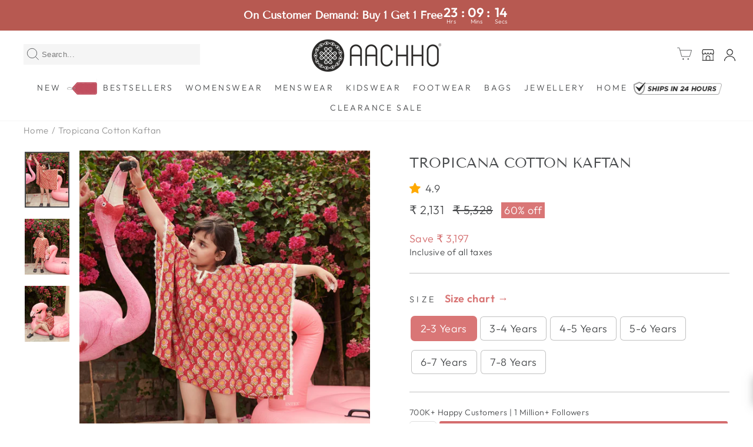

--- FILE ---
content_type: text/html; charset=utf-8
request_url: https://www.aachho.com/products/tropicana-cotton-kaftan-set
body_size: 150108
content:
<!doctype html>
<html class="no-js" lang="en" dir="ltr">
<head>
<meta name="viewport" content="width=device-width, initial-scale=1">

<!-- Hyperspeed:510085 -->
<!-- hs-shared_id:9093a5b4 -->


<style id='hs-critical-css'>@font-face{font-family:"Tenor Sans";font-weight:400;font-style:normal;font-display:swap;src:url("//www.aachho.com/cdn/fonts/tenor_sans/tenorsans_n4.966071a72c28462a9256039d3e3dc5b0cf314f65.woff2") format("woff2"),url("//www.aachho.com/cdn/fonts/tenor_sans/tenorsans_n4.2282841d948f9649ba5c3cad6ea46df268141820.woff") format("woff")}@media screen and (max-width:768px){.reviews-desktop{display:none}}@font-face{font-family:wishlist__icon;src:url(https://hulkapps-wishlist.nyc3.digitaloceanspaces.com/assets/fonts/wishlist-icon.eot);src:url(https://hulkapps-wishlist.nyc3.digitaloceanspaces.com/assets/fonts/wishlist-icon.eot#iefix) format("embedded-opentype"),url(https://hulkapps-wishlist.nyc3.digitaloceanspaces.com/assets/fonts/wishlist-icon.woff) format("woff"),url(https://hulkapps-wishlist.nyc3.digitaloceanspaces.com/assets/fonts/wishlist-icon.ttf) format("truetype"),url(https://hulkapps-wishlist.nyc3.digitaloceanspaces.com/assets/fonts/wishlist-icon.svg#wishlist-icon) format("svg");font-weight:400;font-style:normal;font-display:swap}.header--icon{position:relative;display:inline-flex;color:#000}@media (max-width:768px){.header--icon{display:none}}@font-face{font-family:JudgemeStar;src:url("[data-uri]") format("woff");font-weight:400;font-style:normal}.st-wrapper-searchbox{position:relative}.st-search-bar.st-hidden-sm{margin:-20px -100px 0 0;position:absolute;width:300px}@media only screen and (max-width:1025px){.st-search-bar.st-hidden-sm{margin:-17px -30px 0 -15px;width:140px;position:absolute}span.st-search-icon{margin:-15px -12px!important}}span.st-search-icon svg{fill:#000;height:28px;width:28px}span.st-search-icon{position:absolute;z-index:99999;margin:-17px 2px}@media only screen and (max-width:834px){.st-search-bar.hidden-desktop{margin:5px!important}.mobile-hide-default{display:none!important}.st-wrapper-searchbox{display:none!important}.st-search-bar.hidden-desktop{margin:0 5px 15px;padding:0 0 5px}.st-search-bar{position:relative}.st-search-bar input{height:40px!important;border:1px solid #1c1d1d;border-radius:5px;background-position-x:15px!important;padding-left:40px!important;background-repeat:no-repeat;background-size:12px;background-position-y:center;background-image:url([data-uri])!important;font-size:16px!important;padding:0 30px 0 10px;border:none!important;outline:0!important}.st-search-bar .input-close-btn{width:20px;height:15px!important;font-family:inherit;background-image:url([data-uri])!important;background-position-y:center!important;background-position-x:center;background-repeat:no-repeat!important;background-size:15px!important;position:absolute;top:0;right:0;margin-right:14px;margin-top:13px;z-index:6;color:#3c3c3c}}@font-face{font-family:JudgemeIcons;src:url("[data-uri]") format("woff");font-weight:400;font-style:normal}.rating-collection-page{z-index:1;position:absolute;font-size:12px;font-weight:300;display:flex;align-items:center;justify-content:center;border-radius:2px;padding:0 5px 0 0;background-color:#fffc;bottom:5px;left:5px}.wishlist-category{position:absolute;right:35px;top:30px;z-index:1}.rating-collection-page.rating-category .jdgm-prev-badge{margin-left:5px}#kp-login-button-header-logo{display:none!important}.reviews-mobile{display:none}@media screen and (max-width:768px){.reviews-mobile{display:block;text-align:center}.reviews-mobile .jdgm-widget{display:block;margin:0 auto;text-align:center;padding:5px 10px 10px}.reviews-mobile{position:relative;z-index:10}}:root{--typeHeaderPrimary:"Tenor Sans";--typeHeaderFallback:sans-serif;--typeHeaderSize:25px;--typeHeaderWeight:400;--typeHeaderLineHeight:1.8;--typeHeaderSpacing:0.0em;--typeBasePrimary:Outfit;--typeBaseFallback:sans-serif;--typeBaseSize:18px;--typeBaseWeight:300;--typeBaseSpacing:0.025em;--typeBaseLineHeight:1.4;--typeCollectionTitle:20px;--iconWeight:6px;--iconLinecaps:miter;--buttonRadius:3px;--colorGridOverlayOpacity:0.1}.mobile-nav__item a[href="/collections/sale"]{background-image:url(https://cdn.shopify.com/s/files/1/2542/7564/files/sale.gif?v=1684739585);background-repeat:no-repeat;text-indent:-9999999px;height:33px;width:51px;background-position:0 1px;background-size:contain}@media only screen and (max-width:768px){.st-search-icon-mobile{padding:0 5px}.mobile-nav__item a[href="/collections/sale"]{margin:0 20px}}[class^=icon-wishlist-]:before{font-family:wishlist__icon!important;font-style:normal!important;font-variant:normal!important;text-transform:none!important;speak:none;line-height:1;-webkit-font-smoothing:antialiased;-moz-osx-font-smoothing:grayscale}.icon-wishlist-heart-empty:before{content:"l";margin-left:2px;margin-top:2px}.msg-tooltip{position:fixed;bottom:30px;right:0;background:inherit;z-index:9999;padding:25px 30px;max-width:360px;line-height:24px;box-shadow:1px 0 14px hsla(0,0%,45.9%,.5);transform:translateX(100%)}.wishlist-btn{opacity:1;display:inline-flex;text-decoration:none!important;text-align:center}.wishlist-btn:before{vertical-align:middle}.wishlist-btn.style_1{padding:10px 0}.wishlist-btn.style_1:before{margin-right:0}.wishlist-btn.style_1[data-gridhulklist]{font-size:16px;padding:0;line-height:1;letter-spacing:.05em;margin:0}.wishlist-btn.style_1[data-gridhulklist] .icon-wishlist-heart-empty:before{margin-left:2px;margin-top:2px}[data-gridhulklist] span:first-of-type{display:none;margin-left:5px;background:red}.heart-wishlist-animation .heart-hulk-animation{align-self:center;position:relative;line-height:1;margin-right:5px;transform:scale(1)}.heart-wishlist-animation .heart-hulk-animation .icon-wishlist-heart-empty:before{vertical-align:middle}.heart-wishlist-animation .heart-hulk-animation:after,.heart-wishlist-animation .heart-hulk-animation:before{position:absolute;z-index:-1;top:50%;left:50%;border-radius:50%;content:""}.heart-wishlist-animation .heart-hulk-animation:before{box-sizing:border-box;margin:-1.25rem;border:1.25rem solid #e2264d;width:2.5rem;height:2.5rem;transform:scale(0)}.heart-wishlist-animation .heart-hulk-animation:after{margin:-3.1875px;width:6.375px;height:6.375px;box-shadow:5.52092px -29.75px 0 -3.1875px #ff8080,-5.52092px -23.375px 0 -3.1875px #ffed80,26.70173px -14.2324px 0 -3.1875px #ffed80,14.83301px -18.89057px 0 -3.1875px #a4ff80,27.77562px 12.00251px 0 -3.1875px #a4ff80,24.01743px -.18105px 0 -3.1875px #80ffc8,7.9339px 29.1992px 0 -3.1875px #80ffc8,15.11623px 18.66464px 0 -3.1875px #80c8ff,-17.88213px 24.40843px 0 -3.1875px #80c8ff,-5.16783px 23.45558px 0 -3.1875px #a480ff,-30.23263px 1.23743px 0 -3.1875px #a480ff,-21.56042px 10.58386px 0 -3.1875px #ff80ed,-19.81724px -22.86517px 0 -3.1875px #ff80ed,-21.7175px -10.25763px 0 -3.1875px #ff8080;z-index:2}.heart-wishlist-animation.icon-wishlist-heart-empty:before{display:none}.wishlist-btn .count,.wishlist-btn[data-gridhulklist]{display:none!important}.heart-wishlist-animation .heart-hulk-animation:after,.heart-wishlist-animation .heart-hulk-animation:before{display:flex}.msg-tooltip{background:#fff}a[data-gridhulklist]:not([data-custom-wishlist-icon]){z-index:9;position:absolute;left:0;bottom:0}.wizz4-cart-drawer-background{position:fixed;top:0;left:0;width:100%;height:100%;background-color:rgba(0,0,0,.5);z-index:2147483640;visibility:hidden;opacity:0}.wizz4-cart-drawer{position:fixed;top:0;max-width:640px;height:100%;overflow:hidden;background:#fff;z-index:2147483641}@media (max-width:440px){#w4-storefront-drawer{width:100%!important}.wizz4-cart-drawer{width:100%!important}}:root{--sticky-button-top:16px;--sticky-button-left:20px;--sticky-button-bottom:initial;--sticky-button-right:initial}.loader{display:none;animation:1.5s linear infinite rotate}#logout-button-desktop{display:flex;justify-content:center;align-items:center;gap:8px;font-size:14px;color:#344054;font-style:normal;font-weight:600;line-height:20px;width:100%;border-radius:8px;padding:8px 14px;border:1px solid var(--gray-300,#d0d5dd);background:var(--base-white,#fff);box-shadow:0 1px 2px 0 rgba(16,24,40,.05)}#loggedin-icons{align-self:center;display:none}#kwikpass-drawer-desktop{padding:16px;display:none;right:0;width:10rem;position:absolute;top:180%;box-shadow:0 0 32px 0 rgba(16,24,40,.32);border-bottom-left-radius:8px;border-bottom-right-radius:8px;z-index:999;background:#fff!important}#kwikpass-drawer-desktop>ul{margin:0 0 10px;padding:0;width:100%}#kwikpass-drawer-desktop>ul>a{width:100%;display:flex!important;justify-content:space-between;align-items:baseline;padding:0;color:inherit;margin-left:0!important;text-decoration:none}#kwikpass-drawer-desktop>ul>a:not(:focus) .loader{display:none}#kwikpass-drawer-desktop>ul>a>p{font-size:14px;font-style:normal;font-weight:500;line-height:142.857%;display:inline-flex;gap:8px;align-items:center;margin:10px 0;color:#000}path#svgkp-path{stroke-width:0}svg#svgkp{margin-right:0;position:relative;top:0}#icon-close-kwikpass{display:none;border-radius:50px;border:1px solid;margin:0;padding:2px;align-items:center;justify-content:center;margin-right:10px;position:relative;top:7px}.cart-bodyy::-webkit-scrollbar{width:0;border:1px solid #fff}.cart-bodyy::-webkit-scrollbar-track{box-shadow:inset 0 0 5px #fff;border-radius:10px}.cart-bodyy::-webkit-scrollbar-thumb{background:#f1f1f1;border-radius:10px}.cart-bodyy{scrollbar-width:none}.cart-bodyy::-webkit-scrollbar{display:none}select{-webkit-appearance:none;-moz-appearance:none;appearance:none}@keyframes rotate{100%{transform:rotate(360deg)}}.toast-container{position:fixed;bottom:20px;left:50%;transform:translateX(-50%);z-index:2147483647}#w4root *,#w4root ::after,#w4root ::before{--tw-border-spacing-x:0;--tw-border-spacing-y:0;--tw-translate-x:0;--tw-translate-y:0;--tw-rotate:0;--tw-skew-x:0;--tw-skew-y:0;--tw-scale-x:1;--tw-scale-y:1;--tw-pan-x: ;--tw-pan-y: ;--tw-pinch-zoom: ;--tw-scroll-snap-strictness:proximity;--tw-gradient-from-position: ;--tw-gradient-via-position: ;--tw-gradient-to-position: ;--tw-ordinal: ;--tw-slashed-zero: ;--tw-numeric-figure: ;--tw-numeric-spacing: ;--tw-numeric-fraction: ;--tw-ring-inset: ;--tw-ring-offset-width:0px;--tw-ring-offset-color:#fff;--tw-ring-color:rgba(59, 130, 246, 0.5);--tw-ring-offset-shadow:0 0 #0000;--tw-ring-shadow:0 0 #0000;--tw-shadow:0 0 #0000;--tw-shadow-colored:0 0 #0000;--tw-blur: ;--tw-brightness: ;--tw-contrast: ;--tw-grayscale: ;--tw-hue-rotate: ;--tw-invert: ;--tw-saturate: ;--tw-sepia: ;--tw-drop-shadow: ;--tw-backdrop-blur: ;--tw-backdrop-brightness: ;--tw-backdrop-contrast: ;--tw-backdrop-grayscale: ;--tw-backdrop-hue-rotate: ;--tw-backdrop-invert: ;--tw-backdrop-opacity: ;--tw-backdrop-saturate: ;--tw-backdrop-sepia: ;--tw-contain-size: ;--tw-contain-layout: ;--tw-contain-paint: ;--tw-contain-style: }#w4root *,#w4root ::after,#w4root ::before{box-sizing:border-box;border:0 solid #e5e7eb}#w4root ::after,#w4root ::before{--tw-content:''}#w4root{line-height:1.5;-webkit-text-size-adjust:100%;-moz-tab-size:4;-o-tab-size:4;tab-size:4;font-family:inherit;font-feature-settings:normal;font-variation-settings:normal;margin:0;line-height:inherit;direction:ltr}#w4root :-moz-focusring{outline:auto}#w4root :-moz-ui-invalid{box-shadow:none}#w4root ::-webkit-inner-spin-button,#w4root ::-webkit-outer-spin-button{height:auto}#w4root ::-webkit-search-decoration{-webkit-appearance:none}#w4root ::-webkit-file-upload-button{-webkit-appearance:button;font:inherit}#w4root p{margin:0}#w4root svg{display:block;vertical-align:middle}#w4root svg{width:20px;height:20px}#w4root .w4-relative{position:relative}#w4root .w4-sticky{position:sticky}#w4root .w4-top-0{top:0}#w4root .w4-flex{display:flex}#w4root .w4-grid{display:grid}#w4root .w4-h-\[52px\]{height:52px}#w4root .w4-h-fit{height:-moz-fit-content;height:fit-content}#w4root .w4-h-full{height:100%}#w4root .w4-w-full{width:100%}#w4root .w4-grow{flex-grow:1}#w4root .w4-flex-col{flex-direction:column}#w4root .w4-items-center{align-items:center}#w4root .w4-justify-center{justify-content:center}#w4root .w4-justify-between{justify-content:space-between}#w4root .w4-gap-\[16px\]{gap:16px}#w4root .w4-gap-\[8px\]{gap:8px}#w4root .w4-overflow-y-auto{overflow-y:auto}#w4root .w4-overflow-x-hidden{overflow-x:hidden}#w4root .w4-rounded-b-xl{border-bottom-right-radius:.75rem;border-bottom-left-radius:.75rem}#w4root .w4-p-\[16px\]{padding:16px}#w4root .w4-p-\[8px\]{padding:8px}#w4root .w4-text-\[20px\]{font-size:20px}#w4root .w4-text-\[22px\]{font-size:22px}#w4root .w4-font-\[650\]{font-weight:650}#w4root .w4-text-\[\#000000\]{--tw-text-opacity:1;color:rgb(0 0 0/var(--tw-text-opacity,1))}.countdown_annoucement_bar_wrapper_cllf0ija35522921oy2jq5qhjxw{position:relative;background:#b75951;z-index:100;display:flex!important;width:100%;flex-wrap:wrap;align-items:center;justify-content:center;padding:10px;column-gap:26px;row-gap:10px;border-bottom:0 solid #c5c8d1}.countdown_annoucement_bar_wrapper_cllf0ija35522921oy2jq5qhjxw.top_page{position:sticky;top:0}.countdown_annoucement_bar_title_cllf0ija35522921oy2jq5qhjxw.h2{font-weight:700;font-size:18px;color:#fff;margin:0;padding:0;line-height:1.2;letter-spacing:normal;text-transform:none;text-align:left}.countdown_annoucement_bar_subheading_cllf0ija35522921oy2jq5qhjxw{font-size:14px;color:#fff;line-height:1.2;letter-spacing:normal;padding:0;margin:0}@media (max-width:430px){.countdown_annoucement_bar_wrapper_cllf0ija35522921oy2jq5qhjxw{justify-items:center;text-align:center;padding:10px 15px}.countdown_annoucement_bar_title_cllf0ija35522921oy2jq5qhjxw.h2{text-align:center}}.countdown_wrapper_cllf0ija35522921oy2jq5qhjxw{display:grid;grid-template-columns:1fr 10px 1fr 10px 1fr 10px 1fr;row-gap:0;justify-items:center;align-items:center;column-gap:5px;direction:ltr;column-gap:2px}false.countdown_time_cllf0ija35522921oy2jq5qhjxw{color:#fff;font-weight:700;font-size:22px;line-height:1;font-feature-settings:'tnum';font-variant-numeric:tabular-nums}false.countdown_legend_cllf0ija35522921oy2jq5qhjxw{color:#fff;font-size:10px;padding-right:10px;grid-column:2 span;line-height:1}.countdown_legend_cllf0ija35522921oy2jq5qhjxw.last{grid-column:auto;padding-right:0}.iframe-kp.hidden{display:none}.iframe-kp{background:rgba(0,0,0,.56);position:fixed;top:0;bottom:0;right:0;width:100%;border:none;margin:0;padding:0;overflow:hidden;z-index:100000000;height:100%}b{font-weight:600}:root{--jdgm-primary-color:#d97676;--jdgm-secondary-color:#edf5f5;--jdgm-star-color:#ffa900;--jdgm-write-review-text-color:white;--jdgm-write-review-bg-color:#d97676;--jdgm-paginate-color:#d97676;--jdgm-border-radius:10;--jdgm-reviewer-name-color:#d97676}.jdgm-rev[data-verified-buyer=true] .jdgm-rev__icon.jdgm-rev__icon:after,.jdgm-rev__buyer-badge.jdgm-rev__buyer-badge{color:#fff;background-color:#d97676}.jdgm-preview-badge .jdgm-star.jdgm-star{color:#ffa900}.jdgm-widget .jdgm-write-rev-link{display:none}.jdgm-prev-badge[data-average-rating='0.00']{display:none!important}.jdgm-prev-badge .jdgm-star:not(:first-child){display:none!important}.jdgm-prev-badge__text{visibility:hidden}.jdgm-widget .jdgm-rev{padding:16px;border:none}.jdgm-widget .jdgm-paginate{border:none}.jdgm-rev:not(.jdgm--leex-done-setup){display:none}.jdgm-rev.jdgm-rev{float:left;width:calc(33.3% - 11px);margin:0 0 16px;overflow:visible}.jdgm-rev .jdgm-rev__content{overflow:hidden}.jdgm-rev .jdgm-rev__pics,.jdgm-rev .jdgm-rev__vids{margin:16px 0 10px;height:auto}.jdgm-rev .jdgm-rev__pics{white-space:unset}.jdgm-rev .jdgm-rev__body{margin-bottom:10px}@media only screen and (max-width:991px){.jdgm-rev.jdgm-rev{width:calc(50% - 8px)}}@media only screen and (max-width:767px){.jdgm-widget .jdgm-rev.jdgm-rev{width:100%}}@-webkit-keyframes jdgm-spin{0%{-webkit-transform:rotate(0);-ms-transform:rotate(0);transform:rotate(0)}100%{-webkit-transform:rotate(359deg);-ms-transform:rotate(359deg);transform:rotate(359deg)}}@keyframes jdgm-spin{0%{-webkit-transform:rotate(0);-ms-transform:rotate(0);transform:rotate(0)}100%{-webkit-transform:rotate(359deg);-ms-transform:rotate(359deg);transform:rotate(359deg)}}.jdgm-star{font-family:JudgemeStar;display:inline!important;text-decoration:none!important;padding:0 4px 0 0!important;margin:0!important;font-weight:700;opacity:1;-webkit-font-smoothing:antialiased;-moz-osx-font-smoothing:grayscale}.jdgm-star:last-of-type{padding:0!important}.jdgm-star.jdgm--on:before{content:"\e000"}.jdgm-star.jdgm--off:before{content:"\e001"}.jdgm-star.jdgm--half:before{content:"\e002"}.jdgm-widget *{margin:0;line-height:1.4;-webkit-box-sizing:border-box;-moz-box-sizing:border-box;box-sizing:border-box;-webkit-overflow-scrolling:touch}.jdgm-hidden{display:none!important;visibility:hidden!important}.jdgm-spinner{width:40px;height:40px;margin:auto;border-radius:50%;border-top:2px solid #eee;border-right:2px solid #eee;border-bottom:2px solid #eee;border-left:2px solid #ccc;-webkit-animation:.8s linear infinite jdgm-spin;animation:.8s linear infinite jdgm-spin}.jdgm-prev-badge{display:block!important}.mobile-nav__link--top-level{text-transform:uppercase;letter-spacing:.2em}.mobile-nav__link--top-level{font-size:1.1em}.st-search-bar input{font-family:inherit;border:1px solid #f5f5f5!important;padding-left:30px!important;width:100%;height:35px!important;font-size:13px!important;font-weight:300;background-color:#f5f5f5;background-size:17px!important;background-position-x:10px!important;background-position-y:center!important;background-repeat:no-repeat!important;color:#000;line-height:normal;padding:5px 20px 5px 14px;font-family:"Twentieth Century",sans-serif}.st-search-bar .input-close-btn{width:20px;height:10px!important;font-family:inherit;background-image:url([data-uri])!important;background-position-y:center!important;background-position-x:center;background-repeat:no-repeat!important;background-size:11px!important;position:absolute;top:0;right:0;margin-right:5px;margin-top:13px;z-index:6;color:#000}@media (min-width:992px){.st-search-bar.hidden-desktop{display:none!important}}span.st-search-icon-mobile svg{fill:#000;width:30px;height:30px}.bottom-profile-menu{display:none;position:absolute;top:50px;left:auto;right:0;transform:none;background:#fff;border-radius:5px;box-shadow:0 5px 20px rgba(0,0,0,.15);list-style:none;padding:10px 0;margin:0;width:180px;z-index:999999}.bottom-profile-menu li a{display:block;padding:5px 16px;text-decoration:none;color:#333;font-size:14px}@media only screen and (max-width:834px){span.st-search-icon-mobile{display:block!important}.st-search-bar.hidden-desktop{margin:5px!important}.mobile-hide-default{display:none!important}.st-search-bar.hidden-desktop{margin:0 5px 15px;padding:0 0 5px}.st-search-bar{position:relative}.st-search-bar input{height:40px!important;border:1px solid #1c1d1d;border-radius:5px;background-position-x:15px!important;padding-left:40px!important;background-repeat:no-repeat;background-size:12px;background-position-y:center;background-image:url([data-uri])!important;font-size:16px!important;padding:0 30px 0 10px;border:none!important;outline:0!important}.st-search-bar .input-close-btn{width:20px;height:15px!important;font-family:inherit;background-image:url([data-uri])!important;background-position-y:center!important;background-position-x:center;background-repeat:no-repeat!important;background-size:15px!important;position:absolute;top:0;right:0;margin-right:14px;margin-top:13px;z-index:6;color:#3c3c3c}}.product-meta-details li{width:45%;border-bottom:1px solid #eaeaec;margin:0 0 12px;padding-bottom:10px}.product-meta-details li p{margin:0;padding:0;text-transform:capitalize}.product-meta-details li p span{color:#938e8e}td{border:1px solid #ccc}.size-chart-overlay{background:#000;opacity:.4;height:100vh;width:100%;position:fixed;top:0;left:0;z-index:99;display:none}.accordion-sizechart{padding:10px 20px}.size-chart-box{background:#fff;position:fixed;right:0;top:0;height:100vh;z-index:99;width:280px;color:#666;font-size:14px;overflow:auto;right:-280px}.size-chart-box .heading{background:#5e5e5e;color:#fff;text-transform:uppercase;font-size:24px;padding:4px 20px 5px}.size-chart-box .top-heading{border-bottom:1px solid #d8d8d8;padding:10px 0;text-transform:uppercase;margin-bottom:10px;font-size:18px;position:relative}.size-chart-box .top-heading .arrow-down{position:absolute;right:0}.size-chart-box .top-heading .arrow-down .icon{width:15px;transform:rotateZ(-180deg)}.size-chart-box .top-heading.active{color:#da7777}.size-chart-box .top-heading.active .arrow-down .icon{transform:rotateZ(0)}.size-chart-box table{border-spacing:0}.size-chart-box h3{color:#d97676;font-size:15px;font-weight:700}.size-chart-box td{font-size:15px;text-align:center;border:0!important;border-top:1px solid #e8e8e8!important;padding:7px 10px}.size-chart-box th{background:#d97676;color:#fff;font-size:12px;border-left:1px solid #fff;padding:7px 10px;text-align:center}.size-chart-box .sub-heading{background:#da7777;color:#fff;text-transform:uppercase;font-size:15px;padding:5px 10px;display:block;margin:25px 0 15px}.accordion-sizechart .tabs-nav{display:flex;justify-content:center;margin-bottom:15px}.accordion-sizechart .tabs-nav ul{display:flex;margin:0;list-style:none;border:1px solid #d1d1d1;border-radius:100px;padding:2px}.accordion-sizechart .tabs-nav ul li{margin-bottom:0}.accordion-sizechart .tabs-nav ul li a{display:block;padding:5px 30px}.accordion-sizechart .tabs-nav ul li.active{background:#ffecec;color:#da7777;border-radius:100px}@media screen and (min-width:992px){.size-chart-box{width:400px;right:-400px}}.mobile-menu{position:fixed;width:100%;bottom:0;left:0;background:#fff;z-index:97;-webkit-box-shadow:0 -3px 5px 0 rgba(0,0,0,.14);-moz-box-shadow:0 -3px 5px 0 rgba(0,0,0,.14);box-shadow:0 -3px 5px 0 rgba(0,0,0,.14)}.mobile-menu>ul{display:flex;justify-content:space-between;list-style:none;vertical-align:center;margin:0;padding:0 5px}.mobile-menu>ul>li{padding:5px;padding-top:8px;margin:0;text-align:center;font-size:11px;text-transform:uppercase;width:20%;letter-spacing:0}.mobile-menu figure{margin:0 auto}.mobile-menu img{max-width:inherit;width:auto;height:18px}.template-product .mobile-menu{display:none}@media screen and (min-width:768px){.mobile-menu{display:none}}div#overlay1{text-align:center;max-width:1270px;margin:130px auto 160px;font-family:inherit;padding:45px 0}div#overlay1 .container h2{font-size:18px;font-weight:600;text-transform:capitalize;font-family:Twentieth Century,sans-serif}div#overlay1 .container p{font-size:18px;font-weight:400}div#overlay1 a.highlight-text{font-weight:600}.scroll-top{display:flex;justify-content:center;align-items:center;position:fixed;text-align:center;bottom:175px;left:auto;right:18px;width:45px;height:45px;font-size:40px;opacity:1;visibility:visible;border-radius:50px;z-index:999;color:#fff;box-shadow:0 0 20px 0 rgba(0,0,0,.1);line-height:48px;background-color:#d97676}div#overlay{font-family:inherit;max-width:1500px;margin:20px auto 0;padding:0 10px}div#overlay .container{text-align:center}.st-notify{text-align:center;color:#000;font-family:inherit;font-size:20px;padding-bottom:10px;font-weight:700;letter-spacing:1px}div#overlay .search-pform{font-family:inherit;font-weight:400;font-size:18px;color:#000}div#overlay span.no-result-filter{font-weight:700}div#overlay h3.page-heading{padding-top:15px;FONT-FAMILY:inherit;FONT-SIZE:18px;color:#000;text-transform:capitalize;margin:0;font-weight:400}span.st-colored-text{font-weight:700}.st-trending-box{width:100%;max-width:299px;position:absolute;height:unset;left:unset;margin-top:0;margin-right:5px;background-color:#fff;z-index:9999;border-radius:3px;overflow-x:hidden;box-shadow:0 5px 20px 0 rgba(143,149,154,.6)}.st-trending-box #st-before-search{padding:15px 15px 5px;min-height:50px}.st-trending-box .st-trending-header{display:flex;align-items:center;gap:10px;font-size:15px;margin-bottom:6px;text-transform:capitalize;font-weight:600;letter-spacing:.5px}.st-trending-box .st-trending-header svg{width:14px;height:14px;stroke:none;fill:#d97676!important}.st-trending-box span.st-heading-text{color:#d97676;font-family:inherit;font-size:15px;font-weight:600}.st-trending-box .st-trending-list{display:flex;flex-wrap:wrap;flex-direction:column;margin-left:0;padding:0}#searchModalContainer.st-container{max-width:1500px;padding:0 40px 60px;margin:40px auto 0}.st-row{display:flex;flex-wrap:wrap;margin:0 0 0 -22px}.st-row>*{position:relative;width:100%;padding:0 10px}select#st-sort{min-width:239px;font-size:16px}.st-form-group{display:block}.st-form-group{position:relative;font-family:inherit;padding:5px 0 0 15px;float:right;font-weight:400}.st-hidden-sm{display:inline-block}.hidden-desktop{display:none}.text-center{text-align:center}.st-main-content-wrap{margin:1px 0 0}ul.st-selected-filters{margin:15px 0;width:100%}ul.st-selected-filters{list-style:none}ul.st-widget-body{overflow-y:auto!important;overflow-x:hidden;max-height:305px;list-style-type:none;padding:0;margin:0}ul.st-widget-body.st-filter-items::-webkit-scrollbar{display:none}ul.st-widget-body::-webkit-scrollbar{width:2px}ul.st-widget-body::-webkit-scrollbar-track{background:#f1f1f1}ul.st-widget-body::-webkit-scrollbar-thumb{background:#888}svg:not(:root){overflow:hidden}.st-show-result{overflow:hidden;color:#1c1b1b;font-family:inherit;width:100%;font-weight:400}.st-show-result span{color:#494b4d;font-size:18px}.st-show-result span.result-mob{text-transform:lowercase}.st-show-result span.txt-red{font-weight:700;color:#545454}.st-sidebar-content .st-widget-body{margin:0 0 10px;opacity:1}.st-sidebar-content .st-filter-arrows{right:0;position:absolute}.st-sidebar-content .st-icon--arrow-up{transform:rotate(180deg)}.st-sidebar-content .st-head-item .st-widget-title{position:relative;margin:0;padding:20px 0;text-align:left;font-size:16px;line-height:20.16px;font-weight:900;letter-spacing:4.32px;text-transform:uppercase;border:none;background:0 0;color:#494b4d;font-family:inherit}.st-filter-items li{padding:0;font-size:15px;font-family:inherit;font-weight:400;letter-spacing:0;line-height:24px;color:#5e5c5c;margin-bottom:10px}.st-filter-items input[type=checkbox]{display:none}.outer-checkbox label{display:block;font-family:inherit;position:relative;padding:0;margin:0;font-size:12px;font-weight:700;color:#3c3c3c;letter-spacing:.05em}.outer-checkbox input{display:none}.outer-checkbox .st-checkbox{position:relative;float:left;margin:5px 10px 0 3px}.outer-checkbox .st-checkbox{border:1px solid #c1c1c1;width:16px;height:16px}.outer-checkbox label.st-flex span.st-checkbox:after{content:"";width:10px;height:5px;opacity:0;position:absolute;top:3px;left:0;right:0;margin:0 auto;border:2px solid #d97676;border-top:none;border-right:none;background:0 0;transform:rotate(-50deg);box-sizing:border-box!important}.st-filter-label-container{display:flex;justify-content:space-between;align-items:center}.outer-checkbox .filter-label{float:left;font-size:16px;font-family:inherit;font-weight:400;letter-spacing:.45px;line-height:25.2px;color:#494b4d;text-transform:uppercase}.st-toolbox,.st-toolbox-left,.st-toolbox-right{display:flex;align-items:center;flex-wrap:wrap}.st-toolbox{position:relative;justify-content:space-between;font-size:1.3rem;line-height:1.5;padding:0 0 5px;background-color:transparent;margin:5px 0 20px}.st-toolbox-right>:not(:last-child),.st-toolbox>:not(:last-child){margin:0 8px 0 0}@media (min-width:768px){.st-col-md-3{max-width:25%;flex:0 0 25%}.st-col-md-9{max-width:75%;flex:0 0 75%}}@media (min-width:992px){.st-col-lg-3{max-width:20%;flex:0 0 20%}.st-col-lg-3::-webkit-scrollbar{display:none}.st-col-lg-3::-webkit-scrollbar-thumb{background-color:hsla(0,0%,74.5%,.8)}.st-col-lg-3::-webkit-scrollbar{width:15px}.st-col-lg-9{max-width:80%;flex:0 0 80%}}@media only screen and (max-width:834px){div#overlay1{padding:45px 40px}.st-col-md-9{max-width:100%;flex:100%;padding:0}.st-hidden-sm{display:none!important}.hidden-desktop{display:block}.st-show-result span{color:#494b4d;font-size:16.56px}.st-show-result{width:100%;padding:0;white-space:nowrap;text-overflow:ellipsis;min-height:auto;margin:5px 0;overflow:hidden}.st-show-text{margin:0;display:flex}.st-trending-box .st-trending-header{gap:unset}.st-trending-box .st-trending-header svg{margin-right:10px}.st-filter-bar.hidden-desktop{flex-wrap:wrap;justify-content:space-between;position:sticky;top:90px!important;z-index:5;background-color:#fff}#sortFilter{width:100%;text-transform:none;justify-content:space-between;position:sticky;display:flex;height:45px;left:0;padding:0;z-index:1}.filter_h{margin:0}.filter_h,.sort_h{border:none;border-radius:0}.sortFilterCon div{float:left;position:relative;box-sizing:border-box;-webkit-box-sizing:border-box;align-items:center;display:flex;justify-content:center;font-family:inherit;font-weight:400!important}.sortFilterCon div,select#st-sort-mobile{width:50%;background-color:#fff;text-align:center;text-transform:uppercase}select#st-sort-mobile{border:none;border-left:1px solid #e3dcdc;outline:0!important}.sortFilterCon div{text-align:center;color:#fff;font-weight:400}.disInBlock svg{fill:#222;height:20px;margin-right:10px;margin-bottom:3px}span.disInBlock{color:#000;font-size:16px}.st-main-content-wrap{margin:0}.mobilesearch{box-sizing:border-box;position:fixed;top:0;left:0;width:100%;height:100%;z-index:99999999;border:0;background:#fff;overflow-x:hidden;overflow-y:scroll;margin:50px 0 0}.sidefilter ul li.active{background:#fff;color:#000;border-left:3px solid #000}.mobilesearch .filterHeader{background:#fff;box-shadow:1px 1px #f5f5f5,-1px -1px #f5f5f5;font-family:Tenor Sans,sans-serif;padding:15px 20px;letter-spacing:0;color:#000;text-align:left;font-size:21.9px;font-weight:400;text-transform:uppercase;position:fixed;width:100%;left:0;right:0;top:0;z-index:999999;display:flex;align-items:center;justify-content:space-between}ul.st-widget-body{max-height:unset}span.st-filter-head-cross svg{height:15px;width:15px}.mobilesearch .st-reset-all-mobile{font-size:13px;font-family:Twentieth Century;text-transform:uppercase;letter-spacing:.9px;opacity:.6999}span.st-pull-right{display:flex;align-items:center;gap:90px}span.st-reset-all-mobile{color:#222;font-family:inherit;letter-spacing:1.6px;text-transform:capitalize;right:40px;top:25px;font-weight:400;text-align:center}.mobilesearch .st-filter-items li{padding:4px 3px 4px 0;font-size:14px;color:#222}.mobilesearch .sidefilter{height:100%;width:45%;background:#ffece5;padding:0 0 150px;display:block;position:fixed;float:left;overflow-y:auto;margin-top:12px}.mobilesearch .sidefilter li:last-of-type{border-bottom:none!important}.mobilesearch .sidefilter ul{list-style:none;padding:0;margin:0}.mobilesearch .sidefilter li{text-transform:capitalize;margin:0;font-size:14px;line-height:24px;display:inline-block;width:100%;padding:13px;color:initial;border-bottom:1px solid #ddd}.mobilesearch .outer-checkbox .filter-label{font-size:16.56px;letter-spacing:.414px;line-height:23.184px}.outer-checkbox label span.st-checkbox:after{content:"";width:10px;height:5px;opacity:0;position:absolute;top:3px;left:0;right:0;margin:0 auto;border:2px solid #d97676;border-top:none;border-right:none;background:0 0;transform:rotate(-50deg);box-sizing:border-box!important}.mobilesearch .sidefilter li a{color:#000;font-weight:400;font-size:13.248px;letter-spacing:3.9744px;line-height:18.5472px;text-decoration:none!important;text-transform:uppercase}.mobilesearch .sidefilter .bx{float:right;font-size:22px;position:absolute;right:0;margin-right:20px}.mobilesearch .sidefiltervalue{float:right;height:calc(90vh - 100px);overflow-y:scroll;background:#fff;display:inline-block;position:absolute;right:0;color:#333;padding:25px 20px 100px;width:55%}.st-row{overflow:hidden!important;margin:0}.st-row.st-cols-2.st-product-wrapper{row-gap:15px}.scroll-top{bottom:150px;width:40px;height:40px}.mobilesearch .apply-all{position:fixed;margin:6px 0 0;left:0;right:0;bottom:0;width:100%;background-color:#d46d6e;text-align:center;display:flex;align-items:center;justify-content:center;height:50px;z-index:9999}.mobilesearch .apply-all a.apply-btn{color:#fff;text-transform:uppercase;font-size:17px;font-weight:700;text-decoration:none}.st-trending-box{margin-right:0;margin-top:0;left:0;right:0;max-width:100%}.st-trending-box .st-trending-list{flex-direction:column}.st-trending-box .st-trending-header{text-transform:capitalize}}@media (max-width:575px){.st-toolbox .st-toolbox-left{margin:0}}@media (max-width:479px){.st-toolbox{padding:0;display:flex;margin:0;justify-content:center}.st-toolbox select{padding-top:.63rem 2rem .63rem 0}#searchModalContainer.st-container{padding:0 1px;margin-top:20px}}.sbStoreLocatore.modal{position:fixed;top:0;right:0;width:400px;max-width:90%;height:100vh;background-color:#fff;border-left:1px solid #ddd;box-shadow:-5px 0 10px rgba(0,0,0,.1);z-index:9999;transform:translateX(100%);padding:0 15px 15px}.sbStoreLocatore .modal-content{display:flex;flex-direction:column;height:100%}.sbStoreLocatore .modal-header{display:flex;justify-content:space-between;align-items:center;padding:0;border-bottom:2px solid #000;font-weight:700;font-size:20px}.sbStoreLocatore .close-btn{font-size:24px;font-weight:700}.sbStoreLocatore .store_pickup{flex-grow:1;overflow-y:auto;padding:0;margin-top:20px;-ms-overflow-style:none;scrollbar-width:none}.sbStoreLocatore .store_pickup::-webkit-scrollbar{display:none}.jdgm-widget.jdgm-widget{display:block}.jdgm-widget div:empty{display:block}.jdgm-rev__buyer-badge,.jdgm-rev__reply{border-radius:calc(var(--jdgm-border-radius) * .5px)}.jdgm-write-rev-link{border-radius:calc(var(--jdgm-border-radius) * 2.5px)}.jdgm-rev[data-verified-buyer=true] .jdgm-rev__icon:after,.jdgm-rev__icon{border-radius:calc(var(--jdgm-border-radius) * 1px)}.jdgm-carousel-item__review-rating{font-size:120%}.jdgm-carousel__more-reviews-button-container{margin-top:24px}.jdgm-histogram__percentage{display:none}.jdgm-rev{margin:0;padding:16px 0}.jdgm-rev:not(.jdgm--done-setup) .jdgm-rev__buyer-badge-wrapper,.jdgm-rev:not(.jdgm--done-setup) .jdgm-rev__pics,.jdgm-rev:not(.jdgm--done-setup) .jdgm-rev__reply,.jdgm-rev:not(.jdgm--done-setup) .jdgm-rev__vids{display:none}.jdgm-rev__header{margin-bottom:10px}.jdgm-rev__location,.jdgm-rev__timestamp{opacity:1;color:#7b7b7b;font-size:80%;min-height:10px}.jdgm-rev__timestamp{float:right}.jdgm-rev__timestamp.jdgm-spinner{display:inline-block;vertical-align:middle;width:16px;height:16px}.jdgm-rev__author{color:#108474;color:var(--jdgm-reviewer-name-color)}.jdgm-rev__icon:before{color:#108474;color:var(--jdgm-primary-color)}.jdgm-rev__icon{float:left;position:relative;margin-right:8px;width:36px;height:36px;line-height:36px;text-align:center;background-color:rgba(224,224,224,.5)}.jdgm-rev__icon:not(.jdgm-rev__avatar):before{font-family:JudgemeIcons;font-size:24px;line-height:36px;content:"\e007"}.jdgm-rev__location{display:inline-block;vertical-align:middle;line-height:16px;width:auto}.jdgm-rev__buyer-badge-wrapper{margin-left:5px}.jdgm-rev__buyer-badge,.jdgm-rev__buyer-badge-wrapper{display:inline-block;line-height:1}.jdgm-rev__buyer-badge{vertical-align:top;padding:2px 6px;font-size:12px}.jdgm-rev .jdgm-rev__icon.jdgm-rev__icon:after{content:none}.jdgm-rev[data-verified-buyer=true] .jdgm-rev__icon.jdgm-rev__icon:after{position:absolute;bottom:0;right:0;width:12px;height:12px;color:#fff;border:none;font-family:JudgemeIcons;font-size:8px;font-weight:700;line-height:12px;text-align:center;content:"\e001"}.jdgm-rev__reply{margin:5px 0;padding:10px 16px;background-color:rgba(16,132,116,.1);background-color:var(--jdgm-secondary-color)}.jdgm-rev__title{display:block;font-size:100%}.jdgm-rev__body>p,.jdgm-rev__title{margin-bottom:8px}.jdgm-rev__body>p:last-of-type{margin-bottom:0}.jdgm-rev .jdgm-rev__custom-form{margin:16px 0}.jdgm-paginate{padding-top:16px}.jdgm-rev__pics,.jdgm-rev__vids{margin-top:16px;white-space:nowrap;overflow:auto}.jdgm-rev__actions{margin-top:5px}.jdgm-rev__actions:after{content:"";display:block;clear:both}.jdgm-rev__social{float:left}.jdgm-rev__votes{float:right}.jdgm-paginate:empty,.jdgm-rev-widg__paginate-spinner-wrapper{display:none}.jdgm-paginate{padding-top:16px;width:100%;text-align:center}.jdgm-paginate{padding-bottom:16px}.jdgm-star{font-family:JudgemeStar!important}.jdgm-rev-widg .jdgm-star{color:#108474;color:var(--jdgm-star-color)}.jdgm-paginate,.jdgm-rev{border-top:1px solid rgba(16,132,116,.1);border-color:var(--jdgm-secondary-color)}.jdgm-write-rev-link{display:block;width:100%;margin:0 auto;padding:10px 20px;font-size:16px;font-weight:700;line-height:1;text-decoration:none}.jdgm-write-rev-link.jdgm-write-rev-link{color:var(--jdgm-write-review-text-color,#fff);background-color:#108474;background-color:var(--jdgm-write-review-bg-color,var(--jdgm-primary-color));border:2px solid #108474;border-color:var(--jdgm-write-review-bg-color,var(--jdgm-primary-color))}@media only screen and (min-width:768px) and (max-width:991px){.jdgm-write-rev-link{display:inline-block;margin:0 5px}}@media only screen and (min-width:768px){.jdgm-widget:not(.jdgm-review-widget--small,.jdgm-review-widget--medium) .jdgm-write-rev-link{width:100%;max-width:240px}}</style>


<script>window.HS_JS_OVERRIDES = [{"load_method":"ON_ACTION","match":"shopifycloud\/portable-wallets","pages":null,"match_type":"SMART_DEFER_JS","extension_id":null,"file_name":null},{"load_method":"ON_ACTION","match":"inbox-chat-loader","pages":null,"match_type":"SMART_DEFER_JS","extension_id":null,"file_name":null},{"load_method":"ON_ACTION","match":"gokwik.co","pages":null,"match_type":"SMART_DEFER_JS","extension_id":null,"file_name":null},{"load_method":"ON_ACTION","match":"\/checkouts\/internal\/preloads.js","pages":null,"match_type":"SMART_DEFER_JS","extension_id":null,"file_name":null},{"load_method":"DEFER","match":"019bc06a-e1a0-798c-a490-600a3b72d540\/globo.filter.themes.min.js","pages":["HOME","COLLECTIONS","PRODUCT","CART","OTHER"],"match_type":"APP_EMBED_JS","extension_id":"019bc06a-e1a0-798c-a490-600a3b72d540","file_name":"globo.filter.themes.min.js"},{"load_method":"DEFER","match":"019bc06a-e1a0-798c-a490-600a3b72d540\/globo.filter.min.js","pages":["HOME","COLLECTIONS","PRODUCT","CART","OTHER"],"match_type":"APP_EMBED_JS","extension_id":"019bc06a-e1a0-798c-a490-600a3b72d540","file_name":"globo.filter.min.js"},{"load_method":"DEFER","match":"019bc28d-bc05-7d31-adc6-272fa3590ca9\/carousels.js","pages":["HOME","COLLECTIONS","PRODUCT","CART","OTHER"],"match_type":"APP_EMBED_JS","extension_id":"019bc28d-bc05-7d31-adc6-272fa3590ca9","file_name":"carousels.js"},{"load_method":"DEFER","match":"019bc28d-bc05-7d31-adc6-272fa3590ca9\/loader.js","pages":["HOME","COLLECTIONS","PRODUCT","CART","OTHER"],"match_type":"APP_EMBED_JS","extension_id":"019bc28d-bc05-7d31-adc6-272fa3590ca9","file_name":"loader.js"},{"load_method":"DEFER","match":"019b929d-e2af-7d1b-91b2-d8de00f7574f\/hulkapps-wishlist-modals.js","pages":["HOME","COLLECTIONS","PRODUCT","CART","OTHER"],"match_type":"APP_EMBED_JS","extension_id":"019b929d-e2af-7d1b-91b2-d8de00f7574f","file_name":"hulkapps-wishlist-modals.js"},{"load_method":"ON_ACTION","match":"019ab370-3427-7dfe-9e9e-e24647f8564c\/cartbite-embed.js","pages":["HOME","COLLECTIONS","PRODUCT","CART","OTHER"],"match_type":"APP_EMBED_JS","extension_id":"019ab370-3427-7dfe-9e9e-e24647f8564c","file_name":"cartbite-embed.js"},{"load_method":"ON_ACTION","match":"019a541c-908c-7cee-bf02-51f5a2a244b5\/bikWebpush.bundle.js","pages":["HOME","COLLECTIONS","PRODUCT","CART","OTHER"],"match_type":"APP_EMBED_JS","extension_id":"019a541c-908c-7cee-bf02-51f5a2a244b5","file_name":"bikWebpush.bundle.js"},{"load_method":"DEFER","match":"019b3075-d506-7a96-8f59-5e04dadbeba5\/globo.formbuilder.index.js","pages":["HOME","COLLECTIONS","PRODUCT","CART","OTHER"],"match_type":"APP_EMBED_JS","extension_id":"019b3075-d506-7a96-8f59-5e04dadbeba5","file_name":"globo.formbuilder.index.js"},{"load_method":"ON_ACTION","match":"019a541c-908c-7cee-bf02-51f5a2a244b5\/event-handler.js","pages":["HOME","COLLECTIONS","PRODUCT","CART","OTHER"],"match_type":"APP_EMBED_JS","extension_id":"019a541c-908c-7cee-bf02-51f5a2a244b5","file_name":"event-handler.js"},{"load_method":"DEFER","match":"019b929d-e2af-7d1b-91b2-d8de00f7574f\/hulkapps-wishlist-global.js","pages":["HOME","COLLECTIONS","PRODUCT","CART","OTHER"],"match_type":"APP_EMBED_JS","extension_id":"019b929d-e2af-7d1b-91b2-d8de00f7574f","file_name":"hulkapps-wishlist-global.js"},{"load_method":"DEFER","match":"7bc9bb47-adfa-4267-963e-cadee5096caf\/inbox-chat-loader.js","pages":["HOME","COLLECTIONS","PRODUCT","CART","OTHER"],"match_type":"APP_EMBED_JS","extension_id":"7bc9bb47-adfa-4267-963e-cadee5096caf","file_name":"inbox-chat-loader.js"},{"load_method":"DEFER","match":"019b0ca3-aa13-7aa2-a0b4-6cb667a1f6f7\/countdown_timer_essential_apps.min.js","pages":["HOME","COLLECTIONS","PRODUCT","CART","OTHER"],"match_type":"APP_EMBED_JS","extension_id":"019b0ca3-aa13-7aa2-a0b4-6cb667a1f6f7","file_name":"countdown_timer_essential_apps.min.js"},{"load_method":"ON_ACTION","match":"019ba2d3-5579-7382-9582-e9b49f858129\/widgetLoader.js","pages":["HOME","COLLECTIONS","PRODUCT","CART","OTHER"],"match_type":"APP_EMBED_JS","extension_id":"019ba2d3-5579-7382-9582-e9b49f858129","file_name":"widgetLoader.js"},{"load_method":"ON_ACTION","match":"019bb639-7876-75f9-b8a1-d23e90330921\/cart-action-handler.js","pages":["HOME","COLLECTIONS","PRODUCT","CART","OTHER"],"match_type":"APP_EMBED_JS","extension_id":"019bb639-7876-75f9-b8a1-d23e90330921","file_name":"cart-action-handler.js"},{"load_method":"ON_ACTION","match":"019bb639-7876-75f9-b8a1-d23e90330921\/floatingCartAction.js","pages":["HOME","COLLECTIONS","PRODUCT","CART","OTHER"],"match_type":"APP_EMBED_JS","extension_id":"019bb639-7876-75f9-b8a1-d23e90330921","file_name":"floatingCartAction.js"},{"load_method":"ON_ACTION","match":"019bb639-7876-75f9-b8a1-d23e90330921\/w4theme.js","pages":["HOME","COLLECTIONS","PRODUCT","CART","OTHER"],"match_type":"APP_EMBED_JS","extension_id":"019bb639-7876-75f9-b8a1-d23e90330921","file_name":"w4theme.js"}];</script>
<script>!function(e,t){if("object"==typeof exports&&"object"==typeof module)module.exports=t();else if("function"==typeof define&&define.amd)define([],t);else{var n=t();for(var s in n)("object"==typeof exports?exports:e)[s]=n[s]}}(self,()=>(()=>{"use strict";const e="hyperscript/defer-load",t="ON_ACTION",n=["window.Station.Apps.Tabs",".replace('no-js', 'js')","onLoadStylesheet()","window.onpageshow","spratlyThemeSettings","lazysizes","window.MinimogSettings","onloadt4relcss","asyncLoad","_bstrLocale","window.PandectesSettings","window.Rivo.common","__engine_loaded","window.AVADA_JOY"],s=window.HS_JS_OVERRIDES||[];function i(e,t){const i=!e||"string"!=typeof e,o=t&&t.hasAttribute("hs-ignore"),r=t&&t.innerHTML,c=t&&"application/ld+json"===t.getAttribute("type")||r&&n.some(e=>t.innerHTML.includes(e));if(!t&&i||o||c)return null;{const n=s.find(n=>function(e,t,n){if(!e)return!1;if("APP_EMBED_JS"===e.match_type&&e.file_name)return function(e,t){if(!t)return!1;const n=function(e){let t;try{t=new URL(e,window.location.origin).pathname}catch(n){if(!e.startsWith("/"))return null;t=e}if(!t)return null;const n=t.replace(/^\/+/,"").split("/");if(n.length<4||"extensions"!==n[0])return null;const s=n.indexOf("assets");if(s<=0||s>=n.length-1)return null;const i=n[1],o=n[n.length-1];return i&&o?{extensionId:i,fileName:o}:null}(t);return!!n&&(n.extensionId===e.extension_id&&n.fileName===e.file_name)}(e,t);const s=n&&e.match&&n.includes(e.match),i=t&&e.match&&t.includes(e.match);return Boolean(i||s)}(n,e,r?t.innerHTML:null));return n?function(e,t){let n=t;if(e.cdn){n=`https://cdn.hyperspeed.me/script/${t.replace(/^(http:\/\/|https:\/\/|\/\/)/,"")}`}return{load_method:e.load_method||"default",pages:e.pages||null,src:n}}(n,e):null}}window.HS_LOAD_ON_ACTION_SCRIPTS=window.HS_LOAD_ON_ACTION_SCRIPTS||[];const o=document.createElement,r={src:Object.getOwnPropertyDescriptor(HTMLScriptElement.prototype,"src"),type:Object.getOwnPropertyDescriptor(HTMLScriptElement.prototype,"type")},c=HTMLScriptElement.prototype.setAttribute,l=Symbol("hs-setting");function a(t,n,s){s&&window.HS_LOAD_ON_ACTION_SCRIPTS.push([t,n]),t.type=e;const i=function(n){t.getAttribute("type")===e&&n.preventDefault(),t.removeEventListener("beforescriptexecute",i)};t.addEventListener("beforescriptexecute",i)}function u(e){if(!e||!Array.isArray(e))return!0;const t=function(){if(void 0!==window.SHOPIFY_PAGE_TYPE)return window.SHOPIFY_PAGE_TYPE;const e=window.location.pathname;return"/"===e||"/index"===e?"HOME":e.includes("/collections/")?"COLLECTIONS":e.includes("/products/")?"PRODUCT":e.includes("/cart")?"CART":"OTHER"}();return e.includes(t)}return document.createElement=function(...n){if("script"!==n[0].toLowerCase()||window.hsUnblocked)return o.apply(document,n);const s=o.apply(document,n);try{Object.defineProperties(s,{src:{...r.src,set(n){if(this[l])r.src.set.call(this,n);else{this[l]=!0;try{const s=i(n,null),o=s&&s.load_method===t,c=s?s.src:n;o&&r.type.set.call(this,e),r.src.set.call(this,c)}finally{this[l]=!1}}}},type:{...r.type,set(n){if(this[l])return void r.type.set.call(this,n);const o=i(s.src,null),c=o&&o.load_method===t;r.type.set.call(this,c?e:n)}}}),s.setAttribute=function(e,t){if("src"===e||"type"===e){if(this[l])return void r[e].set.call(this,t);this[l]=!0;try{this[e]=t}finally{this[l]=!1}}else c.call(this,e,t)}}catch(e){console.warn("HyperScripts: unable to prevent script execution for script src ",s.src,".\n",'A likely cause would be because you are using a third-party browser extension that monkey patches the "document.createElement" function.')}return s},window.hsScriptObserver=new MutationObserver(n=>{for(let s=0;s<n.length;s++){const{addedNodes:o}=n[s];for(let n=0;n<o.length;n++){const s=o[n];if(1===s.nodeType&&"SCRIPT"===s.tagName){const n=s.type,o=i(s.src,s);if(n===e)a(s,null,u(o&&o.pages));else if(o){const n=u(o.pages),i=s.type===e?null:s.type;switch(o.load_method){case t:a(s,i,n);break;case"DEFER":n||a(s,i,!1)}}}}}}),window.hsScriptObserver.observe(document.documentElement,{childList:!0,subtree:!0}),{}})());</script>


<!-- Third party app optimization -->
<!-- Is an app not updating? Just click Rebuild Cache in Hyperspeed. -->
<!-- Or, stop deferring the app by clicking View Details on App Optimization in your Theme Optimization settings. -->
<script hs-ignore></script>

<!-- instant.load -->
<script defer src="//www.aachho.com/cdn/shop/t/451/assets/hs-instantload.min.js?v=40211797642303160721767673368"></script>

<!-- defer JS until action -->
<script async src="//www.aachho.com/cdn/shop/t/451/assets/hs-script-loader.min.js?v=15651996645934531031767673368"></script>
<!-- Preload LCP Product Image -->


 
  <meta name="facebook-domain-verification" content="6u7aspeelb6zwzjyz8r8jof1yjknep" />
  <meta charset="utf-8">
  <meta http-equiv="X-UA-Compatible" content="IE=edge,chrome=1">
  
  <meta name="theme-color" content="#ffffff">
  <meta name="google-site-verification" content="S-L1GgUSwpPXYgH5pBJfgnUeIyO4kvZnR4Eq6NC3pXQ" />

        <!-- Google Tag Manager GA4 -->
      <script>(function(w,d,s,l,i){w[l]=w[l]||[];w[l].push({'gtm.start':
      new Date().getTime(),event:'gtm.js'});var f=d.getElementsByTagName(s)[0],
      j=d.createElement(s),dl=l!='dataLayer'?'&l='+l:'';j.async=true;j.src=
      'https://www.googletagmanager.com/gtm.js?id='+i+dl;f.parentNode.insertBefore(j,f);
      })(window,document,'script','dataLayer','GTM-PS3NF5D');</script>
      <!-- End Google Tag Manager -->
  
    <!-- Google Tag Manager -->
    <script>(function(w,d,s,l,i){w[l]=w[l]||[];w[l].push({'gtm.start':
    new Date().getTime(),event:'gtm.js'});var f=d.getElementsByTagName(s)[0],
    j=d.createElement(s),dl=l!='dataLayer'?'&l='+l:'';j.async=true;j.src=
    'https://www.googletagmanager.com/gtm.js?id='+i+dl;f.parentNode.insertBefore(j,f);
    })(window,document,'script','dataLayer','GTM-TT9VBZW');
    </script>
    <!-- End Google Tag Manager -->
  
     
<link rel="canonical" href="https://www.aachho.com/products/tropicana-cotton-kaftan-set" />     
<link rel="alternate" hreflang="en-in" href="https://www.aachho.com/products/tropicana-cotton-kaftan-set" />


  <link rel="preconnect" href="https://cdn.shopify.com">
  <link rel="preconnect" href="https://fonts.shopifycdn.com">
  <link rel="dns-prefetch" href="https://productreviews.shopifycdn.com">
  <link rel="dns-prefetch" href="https://ajax.googleapis.com">
  <link rel="dns-prefetch" href="https://maps.googleapis.com">
  <link rel="dns-prefetch" href="https://maps.gstatic.com"><link rel="shortcut icon" href="//www.aachho.com/cdn/shop/files/unit-logo_32x32.png?v=1684735724" type="image/png" /><title>Shop Tropicana Cotton Kaftan Dresses for Girls online in India at Aachho
</title>
<meta name="description" content="Select and shop from a wide range of Tropicana Cotton Kaftan for girls online from Aachho, Explore amazing range of beautiful Kaftan Dresses for girls at best prices which are both comfortable and stylish."><meta property="og:site_name" content="Aachho">
  <meta property="og:url" content="https://www.aachho.com/products/tropicana-cotton-kaftan-set">
  <meta property="og:title" content="Tropicana Cotton Kaftan">
  <meta property="og:type" content="product">
  <meta property="og:description" content="Select and shop from a wide range of Tropicana Cotton Kaftan for girls online from Aachho, Explore amazing range of beautiful Kaftan Dresses for girls at best prices which are both comfortable and stylish."><meta property="og:image" content="https://www.aachho.com/cdn/shop/products/84_0ca206fb-83b7-4b5a-9693-4cb76cc54b3d.jpg?v=1768776894">
    <meta property="og:image:secure_url" content="https://www.aachho.com/cdn/shop/products/84_0ca206fb-83b7-4b5a-9693-4cb76cc54b3d.jpg?v=1768776894">
    <meta name="msapplication-TileImage" content="https://www.aachho.com/cdn/shop/products/84_0ca206fb-83b7-4b5a-9693-4cb76cc54b3d.jpg?v=1768776894">  
    <meta property="og:image:width" content="2702">
    <meta property="og:image:height" content="3377"><meta name="twitter:site" content="@">
  <meta name="twitter:card" content="summary_large_image">
  <meta name="twitter:image" content="https://www.aachho.com/cdn/shop/products/84_0ca206fb-83b7-4b5a-9693-4cb76cc54b3d.jpg?v=1768776894">
  <meta name="twitter:title" content="Tropicana Cotton Kaftan">
  <meta name="twitter:description" content="Select and shop from a wide range of Tropicana Cotton Kaftan for girls online from Aachho, Explore amazing range of beautiful Kaftan Dresses for girls at best prices which are both comfortable and stylish.">
<style data-shopify>@font-face {
  font-family: "Tenor Sans";
  font-weight: 400;
  font-style: normal;
  font-display: swap;
  src: url("//www.aachho.com/cdn/fonts/tenor_sans/tenorsans_n4.966071a72c28462a9256039d3e3dc5b0cf314f65.woff2") format("woff2"),
       url("//www.aachho.com/cdn/fonts/tenor_sans/tenorsans_n4.2282841d948f9649ba5c3cad6ea46df268141820.woff") format("woff");
}

  @font-face {
  font-family: Outfit;
  font-weight: 300;
  font-style: normal;
  font-display: swap;
  src: url("//www.aachho.com/cdn/fonts/outfit/outfit_n3.8c97ae4c4fac7c2ea467a6dc784857f4de7e0e37.woff2") format("woff2"),
       url("//www.aachho.com/cdn/fonts/outfit/outfit_n3.b50a189ccde91f9bceee88f207c18c09f0b62a7b.woff") format("woff");
}


  @font-face {
  font-family: Outfit;
  font-weight: 600;
  font-style: normal;
  font-display: swap;
  src: url("//www.aachho.com/cdn/fonts/outfit/outfit_n6.dfcbaa80187851df2e8384061616a8eaa1702fdc.woff2") format("woff2"),
       url("//www.aachho.com/cdn/fonts/outfit/outfit_n6.88384e9fc3e36038624caccb938f24ea8008a91d.woff") format("woff");
}

  
  
</style>
<link
      rel="stylesheet"
      href="//www.aachho.com/cdn/shop/t/451/assets/theme.css?v=48607934158123473311767673395"
      media="print"
      onload="this.media='all'; this.onload = null"> 
    
<link
      rel="stylesheet"
      href="//www.aachho.com/cdn/shop/t/451/assets/custom.css?v=24240588270442819701767673368"
      media="print"
      onload="this.media='all'; this.onload = null"> <style data-shopify>:root {
    --typeHeaderPrimary: "Tenor Sans";
    --typeHeaderFallback: sans-serif;
    --typeHeaderSize: 25px;
    --typeHeaderWeight: 400;
    --typeHeaderLineHeight: 1.8;
    --typeHeaderSpacing: 0.0em;

    --typeBasePrimary:Outfit;
    --typeBaseFallback:sans-serif;
    --typeBaseSize: 18px;
    --typeBaseWeight: 300;
    --typeBaseSpacing: 0.025em;
    --typeBaseLineHeight: 1.4;

    --typeCollectionTitle: 20px;

    --iconWeight: 6px;
    --iconLinecaps: miter;

    
      --buttonRadius: 3px;
    

    --colorGridOverlayOpacity: 0.1;
  }

  .placeholder-content {
    background-image: linear-gradient(100deg, #ffffff 40%, #f7f7f7 63%, #ffffff 79%);
  }</style><script src="https://ajax.googleapis.com/ajax/libs/jquery/3.5.1/jquery.min.js" ></script>  


  <script>
    document.documentElement.className = document.documentElement.className.replace('no-js', 'js');

    window.theme = window.theme || {};
    theme.routes = {
      home: "/",
      cart: "/cart.js",
      cartPage: "/cart",
      cartAdd: "/cart/add.js",
      cartChange: "/cart/change.js"
    };
    theme.strings = {
      soldOut: "Sold Out",
      unavailable: "Unavailable",
      inStockLabel: "Available",
      stockLabel: "Low stock - [count] items left",
      willNotShipUntil: "Ready to ship [date]",
      willBeInStockAfter: "Back in stock [date]",
      waitingForStock: "Inventory on the way",
      savePrice: "Save [saved_amount]",
      cartEmpty: "Your cart is currently empty.",
      cartTermsConfirmation: "You must agree with the terms and conditions of sales to check out",
      searchCollections: "Collections:",
      searchPages: "Pages:",
      searchArticles: "Articles:"
    };
    theme.settings = {
      dynamicVariantsEnable: true,
      cartType: "drawer",
      isCustomerTemplate: false,
      moneyFormat: "\u003cspan class=money\u003e₹ {{amount}}\u003c\/span\u003e",
      saveType: "dollar",
      productImageSize: "natural",
      productImageCover: true,
      predictiveSearch: true,
      predictiveSearchType: "product,article,page,collection",
      quickView: false,
      themeName: 'Impulse',
      themeVersion: "5.1.0"
    };
  </script>

  <script>window.performance && window.performance.mark && window.performance.mark('shopify.content_for_header.start');</script><meta id="shopify-digital-wallet" name="shopify-digital-wallet" content="/25427564/digital_wallets/dialog">
<meta id="in-context-paypal-metadata" data-shop-id="25427564" data-venmo-supported="false" data-environment="production" data-locale="en_US" data-paypal-v4="true" data-currency="INR">
<link rel="alternate" type="application/json+oembed" href="https://www.aachho.com/products/tropicana-cotton-kaftan-set.oembed">
<script async="async" src="/checkouts/internal/preloads.js?locale=en-IN"></script>
<script id="shopify-features" type="application/json">{"accessToken":"fe5f073282b12f2e7890bf0b03712e1e","betas":["rich-media-storefront-analytics"],"domain":"www.aachho.com","predictiveSearch":true,"shopId":25427564,"locale":"en"}</script>
<script>var Shopify = Shopify || {};
Shopify.shop = "www-aachho-com.myshopify.com";
Shopify.locale = "en";
Shopify.currency = {"active":"INR","rate":"1.0"};
Shopify.country = "IN";
Shopify.theme = {"name":"[Hyperspeed] 2 jan 2026","id":138979016770,"schema_name":"Impulse","schema_version":"5.1.0","theme_store_id":null,"role":"main"};
Shopify.theme.handle = "null";
Shopify.theme.style = {"id":null,"handle":null};
Shopify.cdnHost = "www.aachho.com/cdn";
Shopify.routes = Shopify.routes || {};
Shopify.routes.root = "/";</script>
<script type="module">!function(o){(o.Shopify=o.Shopify||{}).modules=!0}(window);</script>
<script>!function(o){function n(){var o=[];function n(){o.push(Array.prototype.slice.apply(arguments))}return n.q=o,n}var t=o.Shopify=o.Shopify||{};t.loadFeatures=n(),t.autoloadFeatures=n()}(window);</script>
<script id="shop-js-analytics" type="application/json">{"pageType":"product"}</script>
<script defer="defer" async type="module" src="//www.aachho.com/cdn/shopifycloud/shop-js/modules/v2/client.init-shop-cart-sync_BdyHc3Nr.en.esm.js"></script>
<script defer="defer" async type="module" src="//www.aachho.com/cdn/shopifycloud/shop-js/modules/v2/chunk.common_Daul8nwZ.esm.js"></script>
<script type="module">
  await import("//www.aachho.com/cdn/shopifycloud/shop-js/modules/v2/client.init-shop-cart-sync_BdyHc3Nr.en.esm.js");
await import("//www.aachho.com/cdn/shopifycloud/shop-js/modules/v2/chunk.common_Daul8nwZ.esm.js");

  window.Shopify.SignInWithShop?.initShopCartSync?.({"fedCMEnabled":true,"windoidEnabled":true});

</script>
<script id="__st">var __st={"a":25427564,"offset":19800,"reqid":"e445355a-1fcd-4b10-a70c-107d9dfa6373-1769023172","pageurl":"www.aachho.com\/products\/tropicana-cotton-kaftan-set","u":"9769e6704f97","p":"product","rtyp":"product","rid":6926768767042};</script>
<script>window.ShopifyPaypalV4VisibilityTracking = true;</script>
<script id="captcha-bootstrap">!function(){'use strict';const t='contact',e='account',n='new_comment',o=[[t,t],['blogs',n],['comments',n],[t,'customer']],c=[[e,'customer_login'],[e,'guest_login'],[e,'recover_customer_password'],[e,'create_customer']],r=t=>t.map((([t,e])=>`form[action*='/${t}']:not([data-nocaptcha='true']) input[name='form_type'][value='${e}']`)).join(','),a=t=>()=>t?[...document.querySelectorAll(t)].map((t=>t.form)):[];function s(){const t=[...o],e=r(t);return a(e)}const i='password',u='form_key',d=['recaptcha-v3-token','g-recaptcha-response','h-captcha-response',i],f=()=>{try{return window.sessionStorage}catch{return}},m='__shopify_v',_=t=>t.elements[u];function p(t,e,n=!1){try{const o=window.sessionStorage,c=JSON.parse(o.getItem(e)),{data:r}=function(t){const{data:e,action:n}=t;return t[m]||n?{data:e,action:n}:{data:t,action:n}}(c);for(const[e,n]of Object.entries(r))t.elements[e]&&(t.elements[e].value=n);n&&o.removeItem(e)}catch(o){console.error('form repopulation failed',{error:o})}}const l='form_type',E='cptcha';function T(t){t.dataset[E]=!0}const w=window,h=w.document,L='Shopify',v='ce_forms',y='captcha';let A=!1;((t,e)=>{const n=(g='f06e6c50-85a8-45c8-87d0-21a2b65856fe',I='https://cdn.shopify.com/shopifycloud/storefront-forms-hcaptcha/ce_storefront_forms_captcha_hcaptcha.v1.5.2.iife.js',D={infoText:'Protected by hCaptcha',privacyText:'Privacy',termsText:'Terms'},(t,e,n)=>{const o=w[L][v],c=o.bindForm;if(c)return c(t,g,e,D).then(n);var r;o.q.push([[t,g,e,D],n]),r=I,A||(h.body.append(Object.assign(h.createElement('script'),{id:'captcha-provider',async:!0,src:r})),A=!0)});var g,I,D;w[L]=w[L]||{},w[L][v]=w[L][v]||{},w[L][v].q=[],w[L][y]=w[L][y]||{},w[L][y].protect=function(t,e){n(t,void 0,e),T(t)},Object.freeze(w[L][y]),function(t,e,n,w,h,L){const[v,y,A,g]=function(t,e,n){const i=e?o:[],u=t?c:[],d=[...i,...u],f=r(d),m=r(i),_=r(d.filter((([t,e])=>n.includes(e))));return[a(f),a(m),a(_),s()]}(w,h,L),I=t=>{const e=t.target;return e instanceof HTMLFormElement?e:e&&e.form},D=t=>v().includes(t);t.addEventListener('submit',(t=>{const e=I(t);if(!e)return;const n=D(e)&&!e.dataset.hcaptchaBound&&!e.dataset.recaptchaBound,o=_(e),c=g().includes(e)&&(!o||!o.value);(n||c)&&t.preventDefault(),c&&!n&&(function(t){try{if(!f())return;!function(t){const e=f();if(!e)return;const n=_(t);if(!n)return;const o=n.value;o&&e.removeItem(o)}(t);const e=Array.from(Array(32),(()=>Math.random().toString(36)[2])).join('');!function(t,e){_(t)||t.append(Object.assign(document.createElement('input'),{type:'hidden',name:u})),t.elements[u].value=e}(t,e),function(t,e){const n=f();if(!n)return;const o=[...t.querySelectorAll(`input[type='${i}']`)].map((({name:t})=>t)),c=[...d,...o],r={};for(const[a,s]of new FormData(t).entries())c.includes(a)||(r[a]=s);n.setItem(e,JSON.stringify({[m]:1,action:t.action,data:r}))}(t,e)}catch(e){console.error('failed to persist form',e)}}(e),e.submit())}));const S=(t,e)=>{t&&!t.dataset[E]&&(n(t,e.some((e=>e===t))),T(t))};for(const o of['focusin','change'])t.addEventListener(o,(t=>{const e=I(t);D(e)&&S(e,y())}));const B=e.get('form_key'),M=e.get(l),P=B&&M;t.addEventListener('DOMContentLoaded',(()=>{const t=y();if(P)for(const e of t)e.elements[l].value===M&&p(e,B);[...new Set([...A(),...v().filter((t=>'true'===t.dataset.shopifyCaptcha))])].forEach((e=>S(e,t)))}))}(h,new URLSearchParams(w.location.search),n,t,e,['guest_login'])})(!1,!0)}();</script>
<script integrity="sha256-4kQ18oKyAcykRKYeNunJcIwy7WH5gtpwJnB7kiuLZ1E=" data-source-attribution="shopify.loadfeatures" defer="defer" src="//www.aachho.com/cdn/shopifycloud/storefront/assets/storefront/load_feature-a0a9edcb.js" crossorigin="anonymous"></script>
<script data-source-attribution="shopify.dynamic_checkout.dynamic.init">var Shopify=Shopify||{};Shopify.PaymentButton=Shopify.PaymentButton||{isStorefrontPortableWallets:!0,init:function(){window.Shopify.PaymentButton.init=function(){};var t=document.createElement("script");t.src="https://www.aachho.com/cdn/shopifycloud/portable-wallets/latest/portable-wallets.en.js",t.type="module",document.head.appendChild(t)}};
</script>
<script data-source-attribution="shopify.dynamic_checkout.buyer_consent">
  function portableWalletsHideBuyerConsent(e){var t=document.getElementById("shopify-buyer-consent"),n=document.getElementById("shopify-subscription-policy-button");t&&n&&(t.classList.add("hidden"),t.setAttribute("aria-hidden","true"),n.removeEventListener("click",e))}function portableWalletsShowBuyerConsent(e){var t=document.getElementById("shopify-buyer-consent"),n=document.getElementById("shopify-subscription-policy-button");t&&n&&(t.classList.remove("hidden"),t.removeAttribute("aria-hidden"),n.addEventListener("click",e))}window.Shopify?.PaymentButton&&(window.Shopify.PaymentButton.hideBuyerConsent=portableWalletsHideBuyerConsent,window.Shopify.PaymentButton.showBuyerConsent=portableWalletsShowBuyerConsent);
</script>
<script data-source-attribution="shopify.dynamic_checkout.cart.bootstrap">document.addEventListener("DOMContentLoaded",(function(){function t(){return document.querySelector("shopify-accelerated-checkout-cart, shopify-accelerated-checkout")}if(t())Shopify.PaymentButton.init();else{new MutationObserver((function(e,n){t()&&(Shopify.PaymentButton.init(),n.disconnect())})).observe(document.body,{childList:!0,subtree:!0})}}));
</script>
<script id='scb4127' type='text/javascript' async='' src='https://www.aachho.com/cdn/shopifycloud/privacy-banner/storefront-banner.js'></script>
<script>window.performance && window.performance.mark && window.performance.mark('shopify.content_for_header.end');</script>

  <script src="//www.aachho.com/cdn/shop/t/451/assets/vendor-scripts-v10.js" defer="defer"></script>
  <script src="//www.aachho.com/cdn/shop/t/451/assets/theme.min.js?v=151977742066056742051767673368" defer="defer"></script><style>

    

      .site-nav__item a[href="/collections/sale"], .mobile-nav__item a[href="/collections/sale"] {
 background-image: url(https://cdn.shopify.com/s/files/1/2542/7564/files/sale.gif?v=1684739585);
    background-repeat: no-repeat;
    text-indent: -9999999px;
   height: 33px;
    width: 51px;
    background-position: 0px 1px;
    background-size: contain;
}
        .site-nav__item a[href="/collections/ready-to-ship"], .mobile-nav__item a[href="/collections/ready-to-ship"] {
    background-image: url(https://cdn.shopify.com/s/files/1/2542/7564/files/24-hour-icon.png);
    background-repeat: no-repeat;
    text-indent: -9999999px;
     height:23px;
    width:150px;
    background-position: 0px 1px;
            background-size:contain;
}
.site-nav__item a[href="/collections/freedom-sale"], .mobile-nav__item a[href="/collections/freedom-sale"] {
 background-image: url(https://cdn.shopify.com/s/files/1/2542/7564/files/buy-1-get-1D.png);
    background-repeat: no-repeat;
    text-indent: -9999999px;
   height: 23px;
    width: 150px;
    background-position: 0px 1px;
    background-size: contain;
}

    @media only screen and (max-width:768px){
     .site-nav__item a[href="/collections/sale"], .mobile-nav__item a[href="/collections/sale"] {  margin: 0px 20px;}
      .site-nav__item a[href="/collections/freedom-sale"], .mobile-nav__item a[href="/collections/freedom-sale"] { min-height:35px;  margin: 5px 20px; padding:5px 0px}
       .site-nav__item a[href="/collections/ready-to-ship"], .mobile-nav__item a[href="/collections/ready-to-ship"] {         margin: 8px 20px 0;
        width: 150px;}
      
      
    }
</style>  
  
	<script type="text/javascript" defer>if(typeof window.hulkappsWishlist === 'undefined') {
        window.hulkappsWishlist = {};
        }
        window.hulkappsWishlist.baseURL = '/apps/advanced-wishlist/api';
        window.hulkappsWishlist.hasAppBlockSupport = '1';

        </script>
  
  




<script>
  window.requestIdleCallback = window.requestIdleCallback || function (cb) { setTimeout(cb, 1); };
  requestIdleCallback(function () {
    (function(c,l,a,r,i,t,y){
        c[a]=c[a]||function(){(c[a].q=c[a].q||[]).push(arguments)};
        t=l.createElement(r);t.async=1;t.src="https://www.clarity.ms/tag/"+i;
        y=l.getElementsByTagName(r)[0];y.parentNode.insertBefore(t,y);
    })(window, document, "clarity", "script", "mxd8uodoxg");
  });
</script>





  <script type="application/ld+json">
{
  "@context": "https://schema.org",
  "@type": "LocalBusiness",
  "name": "Aachho",
  "url": "https://www.aachho.com",
  "logo": "https://www.aachho.com/cdn/shop/files/logo_220x.png",
  "image": "https://www.aachho.com/cdn/shop/files/logo_220x.png",
  "description": "Aachho: Perfect Destination for all your Ethnic wear Needs",
  "address": {
    "@type": "PostalAddress",
    "streetAddress": "SP711,RIICO INDUSTRIAL AREA, SITAPURA",
    "addressLocality": "Jaipur",
    "addressRegion": "Rajasthan",
    "postalCode": "302022",
    "addressCountry": "IN"
  },
  "telephone": "+917300 062981"
}
</script>


  
<script type="text/javascript">if(typeof window.hulkappsWishlist === 'undefined') {
                            window.hulkappsWishlist = {};
                        }
                        window.hulkappsWishlist.baseURL = '/apps/advanced-wishlist/api';
                        window.hulkappsWishlist.hasAppBlockSupport = '1';
                        </script>
<!-- BEGIN app block: shopify://apps/advanced-wishlist/blocks/app/330d9272-08ea-4193-b3e0-475a69fa65fa --><!-- BEGIN app snippet: variables --><script type="text/javascript">
    if(typeof window.hulkappsWishlist === 'undefined') {
        window.hulkappsWishlist = {};
    }
    window.hulkappsWishlist.customerID = null;
    window.hulkappsWishlist.customerName = null;
    window.hulkappsWishlist.domain = "www-aachho-com.myshopify.com";
    window.hulkappsWishlist.productJSON = {"id":6926768767042,"title":"Tropicana Cotton Kaftan","handle":"tropicana-cotton-kaftan-set","description":"\u003cp\u003eDress up your little firecracker in the vibrant Tropicana Cotton Kaftan, bursting with playful red hues! Whether they're frolicking by the pool, dancing at a summer soirée, or simply enjoying a tropical escapade, this kaftan is their ticket to endless fun and flamboyant fashion.\u003c\/p\u003e","published_at":"2023-05-31T17:07:42+05:30","created_at":"2023-05-31T17:07:42+05:30","vendor":"Aachho","type":"Kidswear","tags":["birthday_sale_2024","black-friday-sale-2025","category_kidswear","collection_loungewear-kids","collection_uchhalkood","fabric_cotton-kids","footwear-size","kidswear","kidswear-size","new","pattern_kaftan-kids","subcategory_kaftan-kids","technique_handblock-kids","WD-Sale-2024","womenday-special-2024","Womensday-2024"],"price":213100,"price_min":213100,"price_max":213100,"available":true,"price_varies":false,"compare_at_price":532800,"compare_at_price_min":532800,"compare_at_price_max":532800,"compare_at_price_varies":false,"variants":[{"id":40324859625538,"title":"2-3 Years","option1":"2-3 Years","option2":null,"option3":null,"sku":"ACHKIDSUK21-2-3","requires_shipping":true,"taxable":true,"featured_image":{"id":30477060571202,"product_id":6926768767042,"position":1,"created_at":"2023-05-31T17:07:50+05:30","updated_at":"2026-01-19T04:24:54+05:30","alt":null,"width":2702,"height":3377,"src":"\/\/www.aachho.com\/cdn\/shop\/products\/84_0ca206fb-83b7-4b5a-9693-4cb76cc54b3d.jpg?v=1768776894","variant_ids":[40324859625538]},"available":true,"name":"Tropicana Cotton Kaftan - 2-3 Years","public_title":"2-3 Years","options":["2-3 Years"],"price":213100,"weight":990,"compare_at_price":532800,"inventory_quantity":0,"inventory_management":"shopify","inventory_policy":"continue","barcode":"4014580411961","featured_media":{"alt":null,"id":22812014673986,"position":1,"preview_image":{"aspect_ratio":0.8,"height":3377,"width":2702,"src":"\/\/www.aachho.com\/cdn\/shop\/products\/84_0ca206fb-83b7-4b5a-9693-4cb76cc54b3d.jpg?v=1768776894"}},"requires_selling_plan":false,"selling_plan_allocations":[],"quantity_rule":{"min":1,"max":null,"increment":1}},{"id":40324859658306,"title":"3-4 Years","option1":"3-4 Years","option2":null,"option3":null,"sku":"ACHKIDSUK21-3-4","requires_shipping":true,"taxable":true,"featured_image":null,"available":true,"name":"Tropicana Cotton Kaftan - 3-4 Years","public_title":"3-4 Years","options":["3-4 Years"],"price":213100,"weight":990,"compare_at_price":532800,"inventory_quantity":0,"inventory_management":"shopify","inventory_policy":"continue","barcode":"8225580411961","requires_selling_plan":false,"selling_plan_allocations":[],"quantity_rule":{"min":1,"max":null,"increment":1}},{"id":40324859691074,"title":"4-5 Years","option1":"4-5 Years","option2":null,"option3":null,"sku":"ACHKIDSUK21-4-5","requires_shipping":true,"taxable":true,"featured_image":null,"available":true,"name":"Tropicana Cotton Kaftan - 4-5 Years","public_title":"4-5 Years","options":["4-5 Years"],"price":213100,"weight":990,"compare_at_price":532800,"inventory_quantity":1,"inventory_management":"shopify","inventory_policy":"continue","barcode":"5946580411961","requires_selling_plan":false,"selling_plan_allocations":[],"quantity_rule":{"min":1,"max":null,"increment":1}},{"id":40324859723842,"title":"5-6 Years","option1":"5-6 Years","option2":null,"option3":null,"sku":"ACHKIDSUK21-5-6","requires_shipping":true,"taxable":true,"featured_image":null,"available":true,"name":"Tropicana Cotton Kaftan - 5-6 Years","public_title":"5-6 Years","options":["5-6 Years"],"price":213100,"weight":990,"compare_at_price":532800,"inventory_quantity":0,"inventory_management":"shopify","inventory_policy":"continue","barcode":"4067580411961","requires_selling_plan":false,"selling_plan_allocations":[],"quantity_rule":{"min":1,"max":null,"increment":1}},{"id":40324859756610,"title":"6-7 Years","option1":"6-7 Years","option2":null,"option3":null,"sku":"ACHKIDSUK21-6-7","requires_shipping":true,"taxable":true,"featured_image":null,"available":true,"name":"Tropicana Cotton Kaftan - 6-7 Years","public_title":"6-7 Years","options":["6-7 Years"],"price":213100,"weight":990,"compare_at_price":532800,"inventory_quantity":3,"inventory_management":"shopify","inventory_policy":"continue","barcode":"2388580411961","requires_selling_plan":false,"selling_plan_allocations":[],"quantity_rule":{"min":1,"max":null,"increment":1}},{"id":40324859789378,"title":"7-8 Years","option1":"7-8 Years","option2":null,"option3":null,"sku":"ACHKIDSUK21-7-8","requires_shipping":true,"taxable":true,"featured_image":null,"available":true,"name":"Tropicana Cotton Kaftan - 7-8 Years","public_title":"7-8 Years","options":["7-8 Years"],"price":213100,"weight":990,"compare_at_price":532800,"inventory_quantity":1,"inventory_management":"shopify","inventory_policy":"continue","barcode":"4699580411961","requires_selling_plan":false,"selling_plan_allocations":[],"quantity_rule":{"min":1,"max":null,"increment":1}}],"images":["\/\/www.aachho.com\/cdn\/shop\/products\/84_0ca206fb-83b7-4b5a-9693-4cb76cc54b3d.jpg?v=1768776894","\/\/www.aachho.com\/cdn\/shop\/products\/83_8eb597a9-6320-4ba0-9872-2165ff42e8cd.jpg?v=1768776899","\/\/www.aachho.com\/cdn\/shop\/products\/82_b7f67f3e-6e1d-4b26-baad-8ee4adf64a86.jpg?v=1768776905"],"featured_image":"\/\/www.aachho.com\/cdn\/shop\/products\/84_0ca206fb-83b7-4b5a-9693-4cb76cc54b3d.jpg?v=1768776894","options":["Size"],"media":[{"alt":null,"id":22812014673986,"position":1,"preview_image":{"aspect_ratio":0.8,"height":3377,"width":2702,"src":"\/\/www.aachho.com\/cdn\/shop\/products\/84_0ca206fb-83b7-4b5a-9693-4cb76cc54b3d.jpg?v=1768776894"},"aspect_ratio":0.8,"height":3377,"media_type":"image","src":"\/\/www.aachho.com\/cdn\/shop\/products\/84_0ca206fb-83b7-4b5a-9693-4cb76cc54b3d.jpg?v=1768776894","width":2702},{"alt":null,"id":22812014706754,"position":2,"preview_image":{"aspect_ratio":0.8,"height":3377,"width":2702,"src":"\/\/www.aachho.com\/cdn\/shop\/products\/83_8eb597a9-6320-4ba0-9872-2165ff42e8cd.jpg?v=1768776899"},"aspect_ratio":0.8,"height":3377,"media_type":"image","src":"\/\/www.aachho.com\/cdn\/shop\/products\/83_8eb597a9-6320-4ba0-9872-2165ff42e8cd.jpg?v=1768776899","width":2702},{"alt":null,"id":22812014739522,"position":3,"preview_image":{"aspect_ratio":0.8,"height":3377,"width":2702,"src":"\/\/www.aachho.com\/cdn\/shop\/products\/82_b7f67f3e-6e1d-4b26-baad-8ee4adf64a86.jpg?v=1768776905"},"aspect_ratio":0.8,"height":3377,"media_type":"image","src":"\/\/www.aachho.com\/cdn\/shop\/products\/82_b7f67f3e-6e1d-4b26-baad-8ee4adf64a86.jpg?v=1768776905","width":2702}],"requires_selling_plan":false,"selling_plan_groups":[],"content":"\u003cp\u003eDress up your little firecracker in the vibrant Tropicana Cotton Kaftan, bursting with playful red hues! Whether they're frolicking by the pool, dancing at a summer soirée, or simply enjoying a tropical escapade, this kaftan is their ticket to endless fun and flamboyant fashion.\u003c\/p\u003e"};
    window.hulkappsWishlist.selectedVariant = 40324859625538;
    window.hulkappsWishlist.buttonStyleSettings = {"view":"grid","position":"custom","theme_color":"#D97676","button_style":"style_1","button_border":0,"button_text_color":"#D97676","button_border_color":"#333","button_border_radius":0,"button_background_color":"#D97676","button_left_right_vertical_space":16,"button_top_bottom_vertical_space":9,"button_icon_type":"default_icon","empty_set_custom_icon":null,"filled_set_custom_icon":null,"button_font_size":16,"button_font_weight":500,"hover_button_text_color":"#D97676","hover_button_background_color":"#5c6ac4","hover_button_border_color":"#333","share_button":"show","facebook":true,"pinterest":true,"twitter":true,"email":true,"set_icon":"set_1","modal_title":"Share my wishlist","copy_link_title":"Copy wishlist link to share","copy_button_text":"Copy","wl_floating_button":false,"floating_button_background_color":"#5c6ac4","floating_button_text_color":"#FFFFFF","floating_button_position":"bottom_right","floating_button_type":"icon","floating_button_font_size":14,"floating_button_font_weight":500,"floating_button_top_bottom_vertical_space":10,"floating_button_left_right_vertical_space":10,"hover_floating_button_background_color":"#5c6ac4","hover_floating_button_text_color":"#FFFFFF","hide_floating_button_mobile_version":false,"display_my_wishlist_as":"redirect","floating_my_wishlist_text":"My wishlist","floating_explore_more_products_button_text":"Explore more products","floating_close_button_text":"Close","show_icon_animation":true,"header_type":"header_menu","header_icon_position":"manual_header_icon","header_icon_selector":"a[href='\/cart']","header_icon_color":"#000","header_icon_size":16,"header_icon_weight":500,"icon_type":"outline","icon_size":16,"icon_fill_color":"#ffffff","icon_border_color":"#ffffff","icon_hover_color":"#5c6ac4","icon_background_type":"icon_no_background","icon_background_color":"#cccccc","selected_icon_fill_color":"#5c6ac4","selected_icon_border_color":"#5c6ac4","custom_wishlist_icon":false,"custom_wishlist_icon_right":true,"collection_icon_type":"outline","collection_icon_size":16,"collection_icon_fill_color":"#5c6ac4","collection_icon_border_color":"#5c6ac4","collection_icon_hover_color":"#f5f5f5","collection_icon_background_type":"icon_no_background","collection_icon_background_color":"#cccccc","collection_selected_icon_fill_color":"#5c6ac4","collection_selected_icon_border_color":"#5c6ac4","collection_count_layout":"beside_count","customize_product_icon":false,"customize_collection_icon":false,"collection_count_background_color":"#5c6ac4","collection_count_color":"#ffffff","individual_save_items_text_color":"#000000","individual_save_items_font_size":16,"individual_save_items_font_thickness":500,"save_for_later_type":"individual_button","global_button_bg_color":"#5c6ac4","global_button_text_color":"#ffffff","global_button_border_color":"#5c6ac4","global_button_border_width":0,"global_button_font_size":16,"global_button_font_thickness":500,"global_button_border_radius":0,"global_button_horizontal_space":7,"global_button_vertical_space":10};
    window.hulkappsWishlist.generalSettings = {"frontend_enabled":true,"app_proxy_prefix":"apps","app_proxy_path":"advanced-wishlist","facebook_pixel_code":null,"google_conversion_tracking_code":null,"is_guest_enabled":true,"delete_on_move_to_wishlist":true,"public_wishlist_count":"hide","product_compact_numbers":false,"product_page_tooltip":true,"tooltip_message":"This item has been wishlisted","tooltip_time_message":"time(s)","collection_wishlist_count":"hide","collection_compact_numbers":false,"display_zero_counter":false,"wishlist_header_count":"hide","can_share_wishlist":false,"has_multiple_wishlist":false,"can_subscribe_wishlist":true,"css_style":null,"stay_WL_page_after_add_cart":true,"is_my_wishlist_custom_title":false,"my_wishlist_custom_title":"My Wishlist","account_page_link":true,"button_layout":"simple_button","wl_account_page_link":true,"product_click_option":"show_product_details","header_count_background_color":"#5C6AC4","header_count_color":"#FFFFFF","per_page":12,"wishlist_view":"both","price_color":"#3d4246","date_color":"#69727b","price_font_size":14,"header_font_size":26,"pd_name_font_size":14,"login_message_font_size":26,"date_format":"d F Y","customer_consent":false,"show_variant_picker":true,"save_for_later_status":true,"delete_old_wishlist":false,"delete_wishlist_after_days":7,"remove_share_wl_items":false,"klaviyo":{"status":false,"public_key":null,"private_key":null,"out_of_stock":false},"zapier_integration":false,"shopify_flow_integration":false,"google_sheet_integration":false,"wishlist_products_google_sheet_key":null,"save_later_items_google_sheet_key":null,"total_wishlist_count":false,"popup_delay":"5","custom_js":null,"theme_publish_notification":true,"bulk_action_enabled":true,"custom_title_position":false,"title_position":"left","pagination_type":"pagination","wishlist_notifications":true,"empty_wishlist_button_link":"\/checkout","is_empty_wishlist_button_link":false,"load_more":{"background":"#5c6ac4","color":"#ffffff","size":"16","border_color":"#2e3561"},"help_button":{"status":false,"content":"\u003ch3 style=\"text-align: center\"\u003eWishlist management page\u003c\/h3\u003e\u003cul\u003e\u003cli\u003eThis page allows you to manage and add wishlist items directly to the cart.\u003c\/li\u003e\u003cli\u003eShare your public wishlist on social media, through links, and via custom email.\u003c\/li\u003e\u003cli\u003eYou can subscribe to get update about your wishlist items.\u003c\/li\u003e\u003c\/ul\u003e"},"recommend":{"status":false,"type":"newest","collection_id":null,"product_ids":[],"products":[],"quick_add":true,"show_navigation":true,"per_slide":4,"detail_box_color":"white","hover_button_color":"#4c4749","heading_color":"black","arrow_color":"black","product_text_color":"black"}};
    window.hulkappsWishlist.languageSettings = {"en":{"popup":{"title":"Subscribe and get alerts about your wishlist.","subscribe_message":"We will notify you on events like low stock, price drop or general reminders so that you dont miss the deal."},"title":{"login":"Login to see your wishlist!","delete_text":"Delete","empty_wishlist":"Please add product to your wishlist to see them here.","delete_wishlist":"Delete","rename_wishlist":"Rename","select_all_text":"Select All","featured_product":"You may also like","move_to_cart_text":"Move to cart","new_wishlist_text":"New wishlist","move_wishlist_text":"Are you sure you want to move this item to your cart?","delete_product_text":"Are you sure you want to delete this product?","delete_wishlist_text":"Are you sure you want to delete this wishlist?","guest_wishlist_title":"My wishlist","move_bulk_wishlist_text":"Are you sure you want to move selected products to your cart?","delete_bulk_product_text":"Are you sure you want to delete selected products?"},"button":{"next":"Next","delete":"Delete","log_in":"Login","previous":"Previous","delete_no":"No","delete_yes":"Yes","add_product":"Return to shop","move_to_cart":"Move to cart","out_of_stock":"Out of stock","save_for_later":"Save for later","after_move_to_cart":"Products added to cart.","save_all_for_later":"Save all for later","save_all_for_later_excluded_products":"All products, except {product-title} have been successfully added to your wishlist."},"wishlist":{"my":"My wishlist","choose":"Choose wishlist","create":"Create a new wishlist","placeholder":"Ex. Watch"},"subscribe":{"button_text":"Subscribe","input_field":"See product details","input_field_text":"Enter your email"},"date_label":"Added on","button_text":"Add to wishlist","heading_text":"Add to wishlist","shared_email":{"body":"Hey there! Check out My Wishlist:","name":"Sender Name*","email":"Recipient’s Email*","title":"Share List Via Email","subject":"{shopper_name} shared their wishlist!","body_label":"Message*","send_button":"SHARE WISHLIST","subject_label":"Subject*"},"tooltip_text":"This item has been wishlisted (X) items","action_button":{"email":"Email","share":"Share","help_text":"Learn more","load_more":"Load more","quick_add":"QUICK ADD","subscribe":"Subscribe","my_account":"My account","subscribed":"Subscribed","account_page":"My wishlist","save_button_text":"Save"},"error_message":{"wishlist":"Wishlist not found!","product_detail":"Product details not found!","max_wishlist_limit":"Maximum wishlist product limit exceeded!","wishlist_already_use":"Wishlist name already in use! Please use a different name.","subscribe_empty_email":"Please enter a email address!","can_subscribe_wishlist":"Unable to subscribe to the wishlist! Please contact your store owner!","product_variant_detail":"Product variant details not found!","subscribe_invalid_email":"Please enter a valid email address!"},"no_data_found":"No data found!","success_message":{"subscribe":"Subscribed to wishlist successfully!","wishlist_move":"Wishlist moved successfully!","without_login":"Product has been added to your wishlist, please \u003ca href=\"\/account\"\u003elogin\u003c\/a\u003e to save it permanently.","for_login_users":"Item has been successfully added to wishlist, view \u003ca href=\"\/apps\/advanced-wishlist\"\u003e'My Wishlist'\u003c\/a\u003e.","variant_changed":"Product variant changed successfully!","wishlist_create":"Wishlist created successfully!","wishlist_update":"Wishlist updated successfully!","for_item_removed":"Product has been successfully removed from your wishlist.","quantity_changed":"Product quantity changed successfully!","item_move_to_cart":"Product added to cart successfully!","for_wishlist_removed":"Wishlist deleted successfully!","without_login_latest":"{Product} has been temporarily added to your wishlist, please \u003ca href=\"\/account\"\u003e'My Wishlist'\u003c\/a\u003elogin\u003c\/a\u003e to save it permanently.","for_login_users_latest":"{Product} has been successfully added to your wishlist, view \u003ca href=\"\/apps\/advanced-wishlist\"\u003e'My Wishlist'\u003c\/a\u003e.","for_update_login_users":"Product has been successfully updated in your wishlist, view \u003ca href=\"\/apps\/advanced-wishlist\"\u003e'My Wishlist'\u003c\/a\u003e.","variant_changed_latest":"{Product} variant has been successfully changed!","quantity_changed_latest":"{Product} quantity has been successfully changed!","for_guest_login_disabled":"Please \u003ca href=\"\/account\"\u003elogin\u003c\/a\u003e to add this product to your wishlist.","for_multiple_item_removed":"{Count} products has been successfully removed from your wishlist.","for_update_login_users_latest":"{Product} has been successfully updated in your wishlist, view \u003ca href=\"\/apps\/advanced-wishlist\"\u003e'My Wishlist'\u003c\/a\u003e."},"save_button_text":"Save","unsubscribe_title":"You have been unsubscribed","unsubscribe_button":"Close","success_button_text":"Added to wishlist","unsubscribe_content":"You will no longer receive emails about wishlist activities from this store.","placeholder_searchbox":"Search products","create_wishlist_button":"Save","placeholder__wishlistsearchbox":"Search wishlists"}};
</script>
<!-- END app snippet -->
<!-- BEGIN app snippet: global --><link href="//cdn.shopify.com/extensions/019b929d-e2af-7d1b-91b2-d8de00f7574f/app-extension-283/assets/hulkapps-wishlist-styles.css" rel="stylesheet" type="text/css" media="all" />
<script src="https://cdn.shopify.com/extensions/019b929d-e2af-7d1b-91b2-d8de00f7574f/app-extension-283/assets/hulkapps-wishlist-global.js" async></script>
<script src="https://cdn.shopify.com/extensions/019b929d-e2af-7d1b-91b2-d8de00f7574f/app-extension-283/assets/hulkapps-wishlist-modals.js" async></script>





<!-- END app snippet -->


<!-- END app block --><!-- BEGIN app block: shopify://apps/smart-filter-search/blocks/app-embed/5cc1944c-3014-4a2a-af40-7d65abc0ef73 --><link href="https://cdn.shopify.com/extensions/019bdedd-4e57-79a0-b131-b44f39813278/smart-product-filters-613/assets/globo.filter.min.js" as="script" rel="preload">
<link rel="preconnect" href="https://filter-eu8.globo.io" crossorigin>
<link rel="dns-prefetch" href="https://filter-eu8.globo.io"><link rel="stylesheet" href="https://cdn.shopify.com/extensions/019bdedd-4e57-79a0-b131-b44f39813278/smart-product-filters-613/assets/globo.search.css" media="print" onload="this.media='all'">

<meta id="search_terms_value" content="" />
<!-- BEGIN app snippet: global.variables --><script>
  window.shopCurrency = "INR";
  window.shopCountry = "IN";
  window.shopLanguageCode = "en";

  window.currentCurrency = "INR";
  window.currentCountry = "IN";
  window.currentLanguageCode = "en";

  window.shopCustomer = false

  window.useCustomTreeTemplate = true;
  window.useCustomProductTemplate = true;

  window.GloboFilterRequestOrigin = "https://www.aachho.com";
  window.GloboFilterShopifyDomain = "www-aachho-com.myshopify.com";
  window.GloboFilterSFAT = "";
  window.GloboFilterSFApiVersion = "2025-04";
  window.GloboFilterProxyPath = "/apps/globofilters";
  window.GloboFilterRootUrl = "";
  window.GloboFilterTranslation = {"search":{"suggestions":"Suggestions","collections":"Collections","articles":"Blog Posts","pages":"Pages","product":"Product","products":"Products","view_all":"Search for","view_all_products":"View all products","not_found":"Sorry, nothing found for","product_not_found":"No products were found","no_result_keywords_suggestions_title":"Popular searches","no_result_products_suggestions_title":"However, You may like","zero_character_keywords_suggestions_title":"Suggestions","zero_character_popular_searches_title":"Popular searches","zero_character_products_suggestions_title":"Trending products"},"form":{"heading":"Search products","select":"-- Select --","search":"Search","submit":"Search","clear":"Clear"},"filter":{"filter_by":"Filter By","clear_all":"Clear All","view":"View","clear":"Clear","in_stock":"In Stock","out_of_stock":"Out of Stock","ready_to_ship":"Ready to ship","search":"Search options","choose_values":"Choose values","show_more":"Show more","show_less":"Show less"},"sort":{"sort_by":"Sort By","manually":"Featured","availability_in_stock_first":"Availability","relevance":"Relevance","best_selling":"Best Selling","alphabetically_a_z":"Alphabetically, A-Z","alphabetically_z_a":"Alphabetically, Z-A","price_low_to_high":"Price, low to high","price_high_to_low":"Price, high to low","date_new_to_old":"Date, new to old","date_old_to_new":"Date, old to new","inventory_low_to_high":"Inventory, low to high","inventory_high_to_low":"Inventory, high to low","sale_off":"% Sale off"},"product":{"add_to_cart":"Add to cart","unavailable":"Unavailable","sold_out":"Sold out","sale":"Sale","load_more":"Load more","limit":"Show","search":"Search products","no_results":"Sorry, there are no products in this collection"}};
  window.isMultiCurrency =false;
  window.globoEmbedFilterAssetsUrl = 'https://cdn.shopify.com/extensions/019bdedd-4e57-79a0-b131-b44f39813278/smart-product-filters-613/assets/';
  window.assetsUrl = window.globoEmbedFilterAssetsUrl;
  window.GloboMoneyFormat = "<span class=money>₹ {{amount}}</span>";
</script><!-- END app snippet -->
<script type="text/javascript" hs-ignore data-ccm-injected>
document.getElementsByTagName('html')[0].classList.add('spf-filter-loading', 'spf-has-filter');
window.enabledEmbedFilter = true;
window.sortByRelevance = false;
window.moneyFormat = "<span class=money>₹ {{amount}}</span>";
window.GloboMoneyWithCurrencyFormat = "<span class=money>₹ {{amount}}</span>";
window.filesUrl = '//www.aachho.com/cdn/shop/files/';
window.GloboThemesInfo ={};



var GloboEmbedFilterConfig = {
api: {filterUrl: "https://filter-eu8.globo.io/filter",searchUrl: "https://filter-eu8.globo.io/search", url: "https://filter-eu8.globo.io"},
shop: {
name: "Aachho",
url: "https://www.aachho.com",
domain: "www-aachho-com.myshopify.com",
locale: "en",
cur_locale: "en",
predictive_search_url: "/search/suggest",
country_code: "IN",
root_url: "",
cart_url: "/cart",
search_url: "/search",
cart_add_url: "/cart/add",
search_terms_value: "",
product_image: {width: 360, height: 504},
no_image_url: "https://cdn.shopify.com/s/images/themes/product-1.png",
swatches: {"product:metafield:my_fields:color":{"blue":{"mode":1,"color_1":"rgba(23, 111, 228, 1)"},"black":{"mode":1,"color_1":"rgba(29, 27, 27, 1)"},"green":{"mode":1,"color_1":"rgba(16, 194, 52, 1)"},"baby pink":{"mode":2,"color_1":"rgba(244, 194, 194, 1)","color_2":"rgba(244, 194, 194, 1)"},"beige":{"mode":1,"color_1":"rgba(245, 245, 220, 1)"},"bottle green":{"mode":1,"color_1":"rgba(0, 106, 78, 1)"},"brown":{"mode":1,"color_1":"rgba(150, 75, 0, 1)"},"cream":{"mode":1,"color_1":"rgba(255, 253, 208, 1)"},"cyber lime":{"mode":1,"color_1":"rgba(153, 220, 27, 1)"},"golden":{"mode":1,"color_1":"rgba(255, 223, 0, 1)"},"grey":{"mode":1,"color_1":"rgba(128, 128, 128, 1)"},"indigo":{"mode":1,"color_1":"rgba(75, 0, 130, 1)"},"ivory":{"mode":1,"color_1":"rgba(255, 255, 227, 1)"},"lavender":{"mode":1,"color_1":"rgba(230, 230, 250, 1)"},"light blue":{"mode":1,"color_1":"rgba(173, 216, 230, 1)"},"light green":{"mode":1,"color_1":"rgba(144, 238, 144, 1)"},"light yellow":{"mode":1,"color_1":"rgba(255, 255, 237, 1)"},"lilac":{"mode":1,"color_1":"rgba(200, 162, 200, 1)"},"magenta":{"mode":1,"color_1":"rgba(255, 0, 255, 1)"},"maroon":{"mode":1,"color_1":"rgba(128, 0, 0, 1)"},"mauve":{"mode":1,"color_1":"rgba(139, 103, 103, 1)"},"mint green":{"mode":1,"color_1":"rgba(152, 255, 152, 1)"},"multi":{"mode":3,"image":"https://d2qg2tol2mp9s5.cloudfront.net/storage/swatch/w_293/multi_1748410989.png"},"mustard":{"mode":1,"color_1":"rgba(255, 219, 88, 1)"},"navy blue":{"mode":1,"color_1":"rgba(0, 0, 128, 1)"},"neon green":{"mode":1,"color_1":"rgba(57, 255, 20, 1)"},"nude pink":{"mode":1,"color_1":"rgba(221, 192, 180, 1)"},"off white":{"mode":1,"color_1":"rgba(250, 249, 246, 1)"},"olive green":{"mode":1,"color_1":"rgba(128, 128, 0, 1)"},"orange":{"mode":1,"color_1":"rgba(255, 165, 0, 1)"},"pastel blue":{"mode":1,"color_1":"rgba(174, 198, 207, 1)"},"peach":{"mode":1,"color_1":"rgba(255, 229, 180, 1)"},"pink":{"mode":1,"color_1":"rgba(255, 192, 203, 1)"},"pink grey":{"mode":1,"color_1":"rgba(242, 207, 207, 1)"},"purple":{"mode":1,"color_1":"rgba(128, 0, 128, 1)"},"red":{"mode":1,"color_1":"rgba(255, 0, 0, 1)"},"rosegold":{"mode":1,"color_1":"rgba(183, 110, 121, 1)"},"sage green":{"mode":1,"color_1":"rgba(178, 172, 136, 1)"},"silver":{"mode":1,"color_1":"rgba(192, 192, 192, 1)"},"sky blue":{"mode":1,"color_1":"rgba(135, 206, 235, 1)"},"tan":{"mode":1,"color_1":"rgba(210, 180, 140, 1)"},"teal blue":{"mode":1,"color_1":"rgba(0, 128, 128, 1)"},"turquoise green":{"mode":1,"color_1":"rgba(64, 224, 208, 1)"},"white":{"mode":1,"color_1":"rgba(255, 255, 255, 1)"},"wine":{"mode":1,"color_1":"rgba(114, 47, 55, 1)"},"yellow":{"mode":1,"color_1":"rgba(255, 255, 0, 1)"}}},
swatchConfig: {"enable":true,"color":["colour","color"],"label":["size"]},
enableRecommendation: true,
hideOneValue: false,
newUrlStruct: true,
newUrlForSEO: false,themeTranslation:{"products":{"product":{"sold_out":"Sold Out"},"general":{"sale":"Sale"}}},redirects: [],
images: {},
settings: {"color_body_bg":"#ffffff","color_body_text":"#494b4d","color_price":"#494b4d","color_savings_text":"#d46d6e","color_borders":"#c1c1c1","color_button":"#d46d6e","color_button_text":"#ffffff","color_sale_tag":"#d46d6e","color_sale_tag_text":"#ffffff","color_cart_dot":"#d46d6e","color_small_image_bg":"#ffffff","color_large_image_bg":"#494b4d","color_header":"#ffffff","color_header_text":"#494b4d","color_announcement":"#d46d6e","color_announcement_text":"#ffffff","color_footer":"#fdeee7","color_footer_text":"#494b4d","color_drawer_background":"#ffffff","color_drawer_text":"#494b4d","color_drawer_border":"#efefef","color_drawer_button":"#d46d6e","color_drawer_button_text":"#ffffff","color_modal_overlays":"#494b4d","color_image_text":"#ffffff","color_image_overlay":"#494b4d","color_image_overlay_opacity":10,"color_image_overlay_text_shadow":30,"type_header_font_family":{"error":"json not allowed for this object"},"type_header_spacing":"0","type_header_base_size":25,"type_header_line_height":1.8,"type_header_capitalize":true,"type_headers_align_text":true,"type_base_font_family":{"error":"json not allowed for this object"},"type_base_spacing":"25","type_base_size":18,"type_base_line_height":1.4,"type_body_align_text":true,"type_navigation_style":"body","type_navigation_size":14,"type_navigation_capitalize":true,"type_product_style":"body","type_product_capitalize":true,"type_collection_font":"body","type_collection_size":20,"button_style":"round-slight","icon_weight":"6px","icon_linecaps":"miter","product_save_amount":true,"product_save_type":"dollar","vendor_enable":false,"quick_shop_enable":false,"quick_shop_text":"Add to Cart","product_grid_image_size":"natural","product_grid_image_fill":true,"product_hover_image":true,"enable_swatches":false,"swatch_style":"square","enable_product_reviews":false,"collection_grid_style":"below","collection_grid_shape":"portrait","collection_grid_image":"product","collection_grid_text_align":"bottom-center","collection_grid_tint":"#000000","collection_grid_opacity":10,"collection_grid_gutter":true,"cart_type":"drawer","cart_icon":"cart","cart_additional_buttons":false,"cart_notes_enable":false,"cart_terms_conditions_enable":false,"social_facebook_link":"https:\/\/www.facebook.com\/aachho\/","social_twitter_link":"","social_pinterest_link":"https:\/\/in.pinterest.com\/aachhojaipur","social_instagram_link":"https:\/\/www.instagram.com\/aachho\/","social_snapchat_link":"","social_tiktok_link":"","social_tumblr_link":"","social_linkedin_link":"https:\/\/www.linkedin.com\/company\/aachho","social_youtube_link":"https:\/\/www.youtube.com\/c\/aachho","social_vimeo_link":"","share_facebook":true,"share_twitter":true,"share_pinterest":true,"favicon":"\/\/www.aachho.com\/cdn\/shop\/files\/unit-logo.png?v=1684735724","search_enable":true,"search_type":"product,article,page,collection","predictive_search_enabled":true,"predictive_search_show_vendor":false,"predictive_search_show_price":true,"predictive_image_size":"square","show_breadcrumbs":true,"show_breadcrumbs_collection_link":false,"text_direction":"ltr","disable_animations":false,"checkout_logo_image":"\/\/www.aachho.com\/cdn\/shop\/files\/aachho_logo-B_220x_x320_10f8d6de-6eb8-4abf-b7dd-e6d63241c739.png?v=1684505220","checkout_logo_position":"left","checkout_logo_size":"medium","checkout_body_background_color":"#fff","checkout_input_background_color_mode":"white","checkout_sidebar_background_color":"#fafafa","checkout_heading_font":"-apple-system, BlinkMacSystemFont, 'Segoe UI', Roboto, Helvetica, Arial, sans-serif, 'Apple Color Emoji', 'Segoe UI Emoji', 'Segoe UI Symbol'","checkout_body_font":"-apple-system, BlinkMacSystemFont, 'Segoe UI', Roboto, Helvetica, Arial, sans-serif, 'Apple Color Emoji', 'Segoe UI Emoji', 'Segoe UI Symbol'","checkout_accent_color":"#1c1b1b","checkout_button_color":"#d97676","checkout_error_color":"#e22120","customer_layout":"customer_area"},
gridSettings: {"layout":"theme","useCustomTemplate":true,"useCustomTreeTemplate":true,"skin":5,"limits":[],"productsPerPage":36,"sorts":["stock-descending","best-selling","title-ascending","title-descending","price-ascending","price-descending","created-descending","created-ascending","sale-descending","mf-reviews-rating-ascending","mf-reviews-rating-descending"],"noImageUrl":"https:\/\/cdn.shopify.com\/s\/images\/themes\/product-1.png","imageWidth":"360","imageHeight":"504","imageRatio":140,"imageSize":"360_504","alignment":"left","hideOneValue":false,"elements":["soldoutLabel","saleLabel","quickview","addToCart","vendor","swatch","price","secondImage"],"saleLabelClass":" sale-text","saleMode":3,"gridItemClass":"spf-col-xl-4 spf-col-lg-4 spf-col-md-6 spf-col-sm-6 spf-col-6","swatchClass":"","swatchConfig":{"enable":true,"color":["colour","color"],"label":["size"]},"variant_redirect":false,"showSelectedVariantInfo":true},
home_filter: false,
page: "product",
sorts: ["stock-descending","best-selling","title-ascending","title-descending","price-ascending","price-descending","created-descending","created-ascending","sale-descending","mf-reviews-rating-ascending","mf-reviews-rating-descending"],
limits: [],
cache: true,
layout: "theme",
marketTaxInclusion: false,
priceTaxesIncluded: true,
customerTaxesIncluded: true,
useCustomTemplate: true,
hasQuickviewTemplate: false
},
analytic: {"enableViewProductAnalytic":true,"enableSearchAnalytic":true,"enableFilterAnalytic":true,"enableATCAnalytic":false},
taxes: [],
special_countries: null,
adjustments: false,
year_make_model: {
id: 0,
prefix: "gff_",
heading: "",
showSearchInput: false,
showClearAllBtn: false
},
filter: {
id:388,
prefix: "gf_",
layout: 1,
useThemeFilterCss: true,
sublayout: 1,
showCount: true,
showRefine: true,
refineSettings: {"style":"rounded","positions":["toolbar_desktop","toolbar_mobile","sidebar_mobile"],"color":"#000000","iconColor":"#959595","bgColor":"#E8E8E8"},
isLoadMore: 2,
filter_on_search_page: false
},
search:{
enable: true,
zero_character_suggestion: false,
pages_suggestion: {enable:false,limit:5},
keywords_suggestion: {enable:true,limit:10},
articles_suggestion: {enable:false,limit:5},
layout: 1,
product_list_layout: "grid",
elements: ["vendor","price"]
},
collection: {
id:0,
handle:'',
sort: 'best-selling',
vendor: null,
tags: null,
type: null,
term: document.getElementById("search_terms_value") != null ? document.getElementById("search_terms_value").content : "",
limit: 36,
settings: {"138396237890":{"enable_sidebar":true,"collapsed":false,"filter_style":"sidebar","enable_color_swatches":false,"enable_sort":true}},
products_count: 0,
enableCollectionSearch: false,
displayTotalProducts: false,
excludeTags:null,
showSelectedVariantInfo: true
},
selector: {products: ""}
}
</script>
<script>
try {} catch (error) {}
</script>
<script src="https://cdn.shopify.com/extensions/019bdedd-4e57-79a0-b131-b44f39813278/smart-product-filters-613/assets/globo.filter.themes.min.js" defer></script><style>.gf-block-title h3, 
.gf-block-title .h3,
.gf-form-input-inner label {
  font-size: 14px !important;
  color: rgba(75, 75, 75, 1) !important;
  text-transform: uppercase !important;
  font-weight: bold !important;
}
.gf-option-block .gf-btn-show-more{
  font-size: 16px !important;
  text-transform: uppercase !important;
  font-weight: normal !important;
}
.gf-option-block ul li a, 
.gf-option-block ul li button, 
.gf-option-block ul li a span.gf-count,
.gf-option-block ul li button span.gf-count,
.gf-clear, 
.gf-clear-all, 
.selected-item.gf-option-label a,
.gf-form-input-inner select,
.gf-refine-toggle{
  font-size: 16px !important;
  color: #000000 !important;
  text-transform: uppercase !important;
  font-weight: normal !important;
}

.gf-refine-toggle-mobile,
.gf-form-button-group button {
  font-size: 14px !important;
  text-transform: none !important;
  font-weight: normal !important;
  color: #3a3a3a !important;
  border: 1px solid #bfbfbf !important;
  background: #ffffff !important;
}
.gf-option-block-box-rectangle.gf-option-block ul li.gf-box-rectangle a,
.gf-option-block-box-rectangle.gf-option-block ul li.gf-box-rectangle button {
  border-color: #000000 !important;
}
.gf-option-block-box-rectangle.gf-option-block ul li.gf-box-rectangle a.checked,
.gf-option-block-box-rectangle.gf-option-block ul li.gf-box-rectangle button.checked{
  color: #fff !important;
  background-color: #000000 !important;
}
@media (min-width: 768px) {
  .gf-option-block-box-rectangle.gf-option-block ul li.gf-box-rectangle button:hover,
  .gf-option-block-box-rectangle.gf-option-block ul li.gf-box-rectangle a:hover {
    color: #fff !important;
    background-color: #000000 !important;	
  }
}
.gf-option-block.gf-option-block-select select {
  color: #000000 !important;
}

#gf-form.loaded, .gf-YMM-forms.loaded {
  background: #FFFFFF !important;
}
#gf-form h2, .gf-YMM-forms h2 {
  color: #3a3a3a !important;
}
#gf-form label, .gf-YMM-forms label{
  color: #3a3a3a !important;
}
.gf-form-input-wrapper select, 
.gf-form-input-wrapper input{
  border: 1px solid #DEDEDE !important;
  background-color: #FFFFFF !important;
  border-radius: 0px !important;
}
#gf-form .gf-form-button-group button, .gf-YMM-forms .gf-form-button-group button{
  color: #FFFFFF !important;
  background: #3a3a3a !important;
  border-radius: 0px !important;
}

.spf-product-card.spf-product-card__template-3 .spf-product__info.hover{
  background: #FFFFFF;
}
a.spf-product-card__image-wrapper{
  padding-top: 100%;
}
.h4.spf-product-card__title a{
  color: #333333;
  font-size: 15px;
   font-family: inherit;     font-style: normal;
  text-transform: none;
}
.h4.spf-product-card__title a:hover{
  color: #000000;
}
.spf-product-card button.spf-product__form-btn-addtocart{
  font-size: 14px;
   font-family: inherit;   font-weight: normal;   font-style: normal;   text-transform: none;
}
.spf-product-card button.spf-product__form-btn-addtocart,
.spf-product-card.spf-product-card__template-4 a.open-quick-view,
.spf-product-card.spf-product-card__template-5 a.open-quick-view,
#gfqv-btn{
  color: #FFFFFF !important;
  border: 1px solid #333333 !important;
  background: #333333 !important;
}
.spf-product-card button.spf-product__form-btn-addtocart:hover,
.spf-product-card.spf-product-card__template-4 a.open-quick-view:hover,
.spf-product-card.spf-product-card__template-5 a.open-quick-view:hover{
  color: #FFFFFF !important;
  border: 1px solid #000000 !important;
  background: #000000 !important;
}
span.spf-product__label.spf-product__label-soldout{
  color: #ffffff;
  background: #989898;
}
span.spf-product__label.spf-product__label-sale{
  color: #F0F0F0;
  background: #d21625;
}
.spf-product-card__vendor a{
  color: #969595;
  font-size: 13px;
   font-family: inherit;   font-weight: normal;   font-style: normal; }
.spf-product-card__vendor a:hover{
  color: #969595;
}
.spf-product-card__price-wrapper{
  font-size: 14px;
}
.spf-image-ratio{
  padding-top:100% !important;
}
.spf-product-card__oldprice,
.spf-product-card__saleprice,
.spf-product-card__price,
.gfqv-product-card__oldprice,
.gfqv-product-card__saleprice,
.gfqv-product-card__price
{
  font-size: 14px;
   font-family: inherit;   font-weight: normal;   font-style: normal; }

span.spf-product-card__price, span.gfqv-product-card__price{
  color: #141414;
}
span.spf-product-card__oldprice, span.gfqv-product-card__oldprice{
  color: #969595;
}
span.spf-product-card__saleprice, span.gfqv-product-card__saleprice{
  color: #d21625;
}
</style><script>
              window.addEventListener('globoFilterRenderCompleted', function () {
                if(typeof theme != 'undefined' && typeof theme.sections != 'undefined' && typeof theme.Collection!= 'undefined') {
                  theme.sections.register('collection-template', theme.Collection);
                }
                if(typeof theme != 'undefined' && typeof theme.initQuickShop != 'undefined') {
                  theme.initQuickShop();
                }
              });
            </script>
            <script>
        window.addEventListener('globoFilterCloseSearchCompleted', function () {
          if (document.querySelector('#SearchClose') !== null) {
            document.querySelector('#SearchClose').click();
          }
        });
      </script>
    
  

<style></style><script></script><script>
  const productGrid = document.querySelector('[data-globo-filter-items]')
  if(productGrid){
    if( productGrid.id ){
      productGrid.setAttribute('old-id', productGrid.id)
    }
    productGrid.id = 'gf-products';
  }
</script>
<script>if(window.AVADA_SPEED_WHITELIST){const spfs_w = new RegExp("smart-product-filter-search", 'i'); if(Array.isArray(window.AVADA_SPEED_WHITELIST)){window.AVADA_SPEED_WHITELIST.push(spfs_w);}else{window.AVADA_SPEED_WHITELIST = [spfs_w];}} </script><!-- END app block --><!-- BEGIN app block: shopify://apps/snap-cart-drawer/blocks/sticky_button/749c3d78-31de-41bb-a321-492d569e1a37 -->









<script defer>
    const symbolCharSnapCart = "₹"

    const symbolSnapCart = "<span"
    const money_typeSnapCart = "\u003cspan class=money\u003e₹ {{amount}}\u003c\/span\u003e"
    const stickyButtonConfig = null;
    // const shopDomainW4 = ;


    // Convert Liquid variable to JavaScript
    const currentCartConfig = {"id":"69046d22071968d9e206af78","shop":"www-aachho-com.myshopify.com","isActive":true,"customerTags":[],"isDeleted":false,"name":"Default","fileId":"1","markets":[],"title":"default","subTitle":"default","description":"default","tags":null,"sourcePreview":"1","templateId":"10","rewardsProgressBar":{"showAnimation":true,"showRewardOnEmptyCart":false,"isApplyDiscountCode":false,"isCheck":true,"type":"Style 1: Default","rewardBasic":"Item count","rewardFull":"🎉 Maximum savings secured — \u003cstrong\u003eEnjoy, You Deserve It\u003c\/strong\u003e","tierSettings":[{"rewardType":"Discount","rewardDescription":"15% OFF","minimumAmount":"1","differentMarketMinAmount":"","textBeforeCompletingTier":"Add {{item_count}} item for 15% OFF","selectedProducts":[],"icon":"discount1","discountType":"Percentage","discountValue":"15","productOfferClaimBehavior":["Automatically"]},{"rewardType":"Discount","rewardDescription":"FREE","minimumAmount":"2","differentMarketMinAmount":"","textBeforeCompletingTier":"Add {{item_count}} item for FREE","selectedProducts":[],"icon":"discount1","discountType":"Percentage","discountValue":"100","productOfferClaimBehavior":["Automatically"]}],"barColor":"#D46D6E","remainingRewardBarColor":"#E1E1E1","titleColor":"#616161","selectionColor":"#FFFFFF","unselectedColor":"#000000","tierTextSize":"12","tierTextColor":"#303030","rewardTextSize":"13","isConvertCurrency":true,"isSetDifferentPrice":false,"selectedMarkets":[],"applyTo":"Specific collections","selectedApplyProducts":[],"selectedApplyCollections":[{"id":"gid:\/\/shopify\/Collection\/262973685826","title":"Bags"},{"id":"gid:\/\/shopify\/Collection\/149870018596","title":"Home Furnishing"},{"id":"gid:\/\/shopify\/Collection\/260836130882","title":"Jewellery"},{"id":"gid:\/\/shopify\/Collection\/265771417666","title":"Women's Footwear"},{"id":"gid:\/\/shopify\/Collection\/268218826818","title":"Kids Wear"},{"id":"gid:\/\/shopify\/Collection\/293622677570","title":"Women's Wear"},{"id":"gid:\/\/shopify\/Collection\/294955384898","title":"Men's Wear"}],"excludeProducts":[],"excludeCollections":[],"excludeType":["Specific products"],"isExclude":false,"calculatedPriceMethod":["beforeDiscount"],"manualPopupButtonBackground":"#4A4A4A","manualPopupArrowColor":"#4A4A4A","manualPopupIconColor":"#FFFFFF"},"autoTranslations":{"shopPublicLanguages":[],"visibility":false,"selected":[],"isSelectAll":false,"autoTranslateLanguages":[],"translatedMessage":[],"isUpdated":true},"design":{"subTextColor":"#616161","priceColor":"#000000","savingPriceColor":"#29845A","backgroundColorSectionType":"Solid","backgroundColorSection1":"#FFFFFF","backgroundColorSection2":"#FFFFFF","buttonColor":"#000000","buttonTextColor":"#FFFFFF","checkoutButtonColor":"#D46D6E","checkoutButtonColorText":"#FFFFFF","headingTextColor":"#000000","quantityColor":"#000000","originalPriceColor":"#CCCCCC","discountBadgeTextColor":"#000000","buttonLinkColor":"#000000","iconColor":"#000000","headerTextSize":"18","headerTextStyle":"Bold","productNameTextSize":"14","variantSize":"14","productPriceTextSize":"14","comparePriceSize":"12","savingPriceSize":"14","checkoutSize":"15","buttonRadius":"6","buttonSubcriptionTextSize":"13"},"addOns":{"template":"Template 1: Slide widget","titleSize":"13","titleColor":"#000000","subtitleSize":"12","subtitleColor":"#8A8A8A","offButtonColor":"#616161","onButtonColor":"#29845A","addOns":[],"isCheck":false},"confirmationBox":{"text":"Tick to confirm: You saved the most today!","link":"","stickyDefault":true,"isCheck":false},"additionalNotes":{"title":"Add a note to your order","placeholder":"","isCheck":false,"placement":"Belows cart items","placeholderSize":"11","textSize":"13"},"product":{"isCheck":true,"isOpen":false,"subcriptionUpgrade":{"isCheck":false,"buttonText":"Upgrade to {{selling_plan_group_name}}","isPreventDowngrade":false}},"shippingRate":{"isCheck":false,"title":"700K+ Happy Customers | 1 Million+ Followers","buttonText":"700K+ Happy Customers | 1 Million+ Followers","emptyText":"","availableText":""},"expressPayment":{"isCheck":false},"trustBadges":{"template":"payment","images":["https:\/\/cdn.shopify.com\/s\/files\/1\/0660\/0399\/2727\/files\/Payment_method_icon_4.svg?v=1740651031","https:\/\/cdn.shopify.com\/s\/files\/1\/0660\/0399\/2727\/files\/Payment_method_icon_15.svg?v=1740651031","https:\/\/cdn.shopify.com\/s\/files\/1\/0660\/0399\/2727\/files\/Payment_method_icon_22.svg?v=1740651032","https:\/\/cdn.shopify.com\/s\/files\/1\/0660\/0399\/2727\/files\/Payment_method_icon_34.svg?v=1740651031"],"isCheck":false,"uploadedImgs":[]},"menuOrder":{"cartBody":[{"id":"2","key":"rewardsProgressBar"},{"id":"5","key":"product"},{"id":"7","key":"cartThreshold"},{"id":"4","key":"addOns"},{"id":"3","key":"announcements"},{"id":"6","key":"discountCode"},{"id":"1","key":"upsells"}],"cartFooter":[{"id":"5","key":"checkout"},{"id":"11","key":"expressPayment"},{"id":"1","key":"additionalNotes"},{"id":"4","key":"shippingRate"},{"id":"2","key":"trustBadges"},{"id":"3","key":"confirmationBox"}]},"discountCode":{"placeholder":"Discount code","buttonText":"Apply","isCheck":true},"announcements":{"type":"carousel","isCheck":true,"textDefault":"Your product are reserved for {{timer}}","isAutoRotate":false,"showNavigationArrow":false,"textSize":"13","textColor":"#000000","backgroundColor":"#FFD8D9","timeColor":"#DC143C","arrowsBackgroundColor":"#5E5E5E","arrowsColor":"#FFFFFF","rotateSpeed":"5","movingSpeed":"Slow","gapBetweenTexts":"5","onceItEnds":"Do nothing","startHours":"01","startMinutes":"00","hasStopMoving":false,"texts":[{"id":"1","text":"On Prepaid, Buy 1 Get 1 Free use code: \"B1G1\""}]},"bundle":{"isCheck":false,"bundleName":"Buy 5 get 1 free","requiredQuantity":"5","bundleType":"Amount off bundle","bundleValue":"10","bundleProducts":[],"customMessage":"Add {remaining} more to unlock your bonus reward","customBonus":"Bonus reward","nameSize":"13","messageSize":"13","bonusTextColor":"#0C5132","bonusBackgroundColor":"#CDFEE1","buttonColor":"#FFFFFF","backgroundColor":"#303030","freeGift":[],"bundleColor":"#000000","messageColor":"#000000","bundleBackgroundColor":"#FFFFFF"},"cartThreshold":{"isCheck":false,"title":"Cart threshold","textAfterComplete":"Congratulations! You have achieved Free gift(s)","applyTo":"All products","selectedApplyProducts":[],"selectedApplyCollections":[],"excludeProducts":[],"excludeCollections":[],"excludeType":["Specific products"],"isExclude":false,"titleSize":"13","titleColor":"#000000","textSize":"12","textColor":"#000000","tierSettings":[],"textColorBeforeUnlock":"#000000","textColorAfterUnlock":"#FFFFFF","backgroundBoxColorBeforeUnlock":"#E1E1E1","backgroundBoxColorAfterUnlock":"#29845A","emptyTextColorBeforeUnlock":"#000000","emptyTextColorAfterUnlock":"#FFFFFF","backgroundBoxEmptyColorBeforeUnlock":"#FFFFFF","backgroundBoxEmptyColorAfterUnlock":"#29845A"},"setting":{"slideCart":"right2left","heading":"My Cart","savingsText":"Saved","discount":"Discount","totalDiscount":"Total discount","directToCartWhenCheckout":false,"showContinueShopping":false,"showComparePrice":false,"showSavingProductPrice":true,"emptyCartText":"Your cart is empty","emptyCartButtonText":"Continue shopping","checkoutButtonText":"Checkout","showViewCartButton":false,"viewCartButtonText":"View Cart","isShowClearCartButton":false,"customCss":"","scrollFullCart":false,"newCheckoutButtonText":"CHECKOUT NOW   {{total_price}}","discountTextSize":"15","totalDiscountTextSize":"15","viewCartButtonTextSize":"15"},"upsells":{"isCheck":true,"productType":"Related","selectedType":"Automatically","limitNumberOfUpsells":true,"numberOfUpsells":5,"showWhenProductInCart":false,"title":"Frequently brought together by Customers","text":"Add","direction":"Horizontal","upsells":[{"id":"f36c7bbd-2c59-4f16-8797-19b14eb8a8a6","trigger":"all-products","selectedCollection":[],"selectedProducts":[],"selectedUpsellType":"","upsellsCollection":[],"upsellsProducts":[{"gid":"gid:\/\/shopify\/Product\/6812386754626","image":"https:\/\/cdn.shopify.com\/s\/files\/1\/2542\/7564\/products\/20_ed71d9b9-5137-40d9-b5f1-cc8c497c2fe1.jpg?v=1748349224","title":"Alfonso Handcrafted Jutti","variants":[{"price":"2650.00","title":"36","image":{"originalSrc":"https:\/\/cdn.shopify.com\/s\/files\/1\/2542\/7564\/products\/20_ed71d9b9-5137-40d9-b5f1-cc8c497c2fe1.jpg?v=1748349224"}},{"price":"2650.00","title":"37","image":{"originalSrc":"https:\/\/cdn.shopify.com\/s\/files\/1\/2542\/7564\/products\/20_ed71d9b9-5137-40d9-b5f1-cc8c497c2fe1.jpg?v=1748349224"}},{"price":"2650.00","title":"38","image":{"originalSrc":"https:\/\/cdn.shopify.com\/s\/files\/1\/2542\/7564\/products\/20_ed71d9b9-5137-40d9-b5f1-cc8c497c2fe1.jpg?v=1748349224"}},{"price":"2650.00","title":"39","image":{"originalSrc":"https:\/\/cdn.shopify.com\/s\/files\/1\/2542\/7564\/products\/20_ed71d9b9-5137-40d9-b5f1-cc8c497c2fe1.jpg?v=1748349224"}},{"price":"2650.00","title":"40","image":{"originalSrc":"https:\/\/cdn.shopify.com\/s\/files\/1\/2542\/7564\/products\/20_ed71d9b9-5137-40d9-b5f1-cc8c497c2fe1.jpg?v=1748349224"}},{"price":"2650.00","title":"41","image":{"originalSrc":"https:\/\/cdn.shopify.com\/s\/files\/1\/2542\/7564\/products\/20_ed71d9b9-5137-40d9-b5f1-cc8c497c2fe1.jpg?v=1748349224"}}],"handle":"alfonso-handcrafted-jutti","shortId":"6812386754626"},{"gid":"gid:\/\/shopify\/Product\/6812387082306","image":"https:\/\/cdn.shopify.com\/s\/files\/1\/2542\/7564\/products\/26_71c13db1-c172-492b-aca7-b2011d3e0011.jpg?v=1748599504","title":"Black Golden Beats Handcrafted Jutti","variants":[{"price":"2650.00","title":"36","image":{"originalSrc":"https:\/\/cdn.shopify.com\/s\/files\/1\/2542\/7564\/products\/26_71c13db1-c172-492b-aca7-b2011d3e0011.jpg?v=1748599504"}},{"price":"2650.00","title":"37","image":{"originalSrc":"https:\/\/cdn.shopify.com\/s\/files\/1\/2542\/7564\/products\/26_71c13db1-c172-492b-aca7-b2011d3e0011.jpg?v=1748599504"}},{"price":"2650.00","title":"38","image":{"originalSrc":"https:\/\/cdn.shopify.com\/s\/files\/1\/2542\/7564\/products\/26_71c13db1-c172-492b-aca7-b2011d3e0011.jpg?v=1748599504"}},{"price":"2650.00","title":"39","image":{"originalSrc":"https:\/\/cdn.shopify.com\/s\/files\/1\/2542\/7564\/products\/26_71c13db1-c172-492b-aca7-b2011d3e0011.jpg?v=1748599504"}},{"price":"2650.00","title":"40","image":{"originalSrc":"https:\/\/cdn.shopify.com\/s\/files\/1\/2542\/7564\/products\/26_71c13db1-c172-492b-aca7-b2011d3e0011.jpg?v=1748599504"}},{"price":"2650.00","title":"41","image":{"originalSrc":"https:\/\/cdn.shopify.com\/s\/files\/1\/2542\/7564\/products\/26_71c13db1-c172-492b-aca7-b2011d3e0011.jpg?v=1748599504"}}],"handle":"black-golden-beats-handcrafted-jutti","shortId":"6812387082306"},{"gid":"gid:\/\/shopify\/Product\/6918147670082","image":"https:\/\/cdn.shopify.com\/s\/files\/1\/2542\/7564\/products\/2_03ea6d1b-5a21-44e8-97a9-efe3905d90d2.png?v=1684503325","title":"Blackberry Handcrafted Jutti","variants":[{"price":"2650.00","title":"36","image":{"originalSrc":"https:\/\/cdn.shopify.com\/s\/files\/1\/2542\/7564\/products\/2_03ea6d1b-5a21-44e8-97a9-efe3905d90d2.png?v=1684503325"}},{"price":"2650.00","title":"37","image":{"originalSrc":"https:\/\/cdn.shopify.com\/s\/files\/1\/2542\/7564\/products\/2_03ea6d1b-5a21-44e8-97a9-efe3905d90d2.png?v=1684503325"}},{"price":"2650.00","title":"38","image":{"originalSrc":"https:\/\/cdn.shopify.com\/s\/files\/1\/2542\/7564\/products\/2_03ea6d1b-5a21-44e8-97a9-efe3905d90d2.png?v=1684503325"}},{"price":"2650.00","title":"39","image":{"originalSrc":"https:\/\/cdn.shopify.com\/s\/files\/1\/2542\/7564\/products\/2_03ea6d1b-5a21-44e8-97a9-efe3905d90d2.png?v=1684503325"}},{"price":"2650.00","title":"40","image":{"originalSrc":"https:\/\/cdn.shopify.com\/s\/files\/1\/2542\/7564\/products\/2_03ea6d1b-5a21-44e8-97a9-efe3905d90d2.png?v=1684503325"}},{"price":"2650.00","title":"41","image":{"originalSrc":"https:\/\/cdn.shopify.com\/s\/files\/1\/2542\/7564\/products\/2_03ea6d1b-5a21-44e8-97a9-efe3905d90d2.png?v=1684503325"}}],"handle":"blackberry-handcrafted-jutti","shortId":"6918147670082"},{"gid":"gid:\/\/shopify\/Product\/6812388622402","image":"https:\/\/cdn.shopify.com\/s\/files\/1\/2542\/7564\/products\/31_41fb95e3-f009-46b8-886f-9cff4678e32c.jpg?v=1684503623","title":"Blueberry Handcrafted Loafers","variants":[{"price":"2293.00","title":"36","image":{"originalSrc":"https:\/\/cdn.shopify.com\/s\/files\/1\/2542\/7564\/products\/31_41fb95e3-f009-46b8-886f-9cff4678e32c.jpg?v=1684503623"}},{"price":"2293.00","title":"37","image":{"originalSrc":"https:\/\/cdn.shopify.com\/s\/files\/1\/2542\/7564\/products\/31_41fb95e3-f009-46b8-886f-9cff4678e32c.jpg?v=1684503623"}},{"price":"2293.00","title":"38","image":{"originalSrc":"https:\/\/cdn.shopify.com\/s\/files\/1\/2542\/7564\/products\/31_41fb95e3-f009-46b8-886f-9cff4678e32c.jpg?v=1684503623"}},{"price":"2293.00","title":"39","image":{"originalSrc":"https:\/\/cdn.shopify.com\/s\/files\/1\/2542\/7564\/products\/31_41fb95e3-f009-46b8-886f-9cff4678e32c.jpg?v=1684503623"}},{"price":"2293.00","title":"40","image":{"originalSrc":"https:\/\/cdn.shopify.com\/s\/files\/1\/2542\/7564\/products\/31_41fb95e3-f009-46b8-886f-9cff4678e32c.jpg?v=1684503623"}},{"price":"2293.00","title":"41","image":{"originalSrc":"https:\/\/cdn.shopify.com\/s\/files\/1\/2542\/7564\/products\/31_41fb95e3-f009-46b8-886f-9cff4678e32c.jpg?v=1684503623"}}],"handle":"blueberry-handcrafted-loafers","shortId":"6812388622402"},{"gid":"gid:\/\/shopify\/Product\/6910631313474","image":"https:\/\/cdn.shopify.com\/s\/files\/1\/2542\/7564\/products\/35_23de6e45-ed0c-4ef3-bf03-194b90aebfc6.png?v=1748599335","title":"Bomkai Handcrafted Jutti","variants":[{"price":"2650.00","title":"36.0","image":{"originalSrc":"https:\/\/cdn.shopify.com\/s\/files\/1\/2542\/7564\/products\/35_23de6e45-ed0c-4ef3-bf03-194b90aebfc6.png?v=1748599335"}},{"price":"2650.00","title":"37.0","image":{"originalSrc":"https:\/\/cdn.shopify.com\/s\/files\/1\/2542\/7564\/products\/35_23de6e45-ed0c-4ef3-bf03-194b90aebfc6.png?v=1748599335"}},{"price":"2650.00","title":"38.0","image":{"originalSrc":"https:\/\/cdn.shopify.com\/s\/files\/1\/2542\/7564\/products\/35_23de6e45-ed0c-4ef3-bf03-194b90aebfc6.png?v=1748599335"}},{"price":"2650.00","title":"39.0","image":{"originalSrc":"https:\/\/cdn.shopify.com\/s\/files\/1\/2542\/7564\/products\/35_23de6e45-ed0c-4ef3-bf03-194b90aebfc6.png?v=1748599335"}},{"price":"2650.00","title":"40.0","image":{"originalSrc":"https:\/\/cdn.shopify.com\/s\/files\/1\/2542\/7564\/products\/35_23de6e45-ed0c-4ef3-bf03-194b90aebfc6.png?v=1748599335"}},{"price":"2650.00","title":"41.0","image":{"originalSrc":"https:\/\/cdn.shopify.com\/s\/files\/1\/2542\/7564\/products\/35_23de6e45-ed0c-4ef3-bf03-194b90aebfc6.png?v=1748599335"}}],"handle":"bomkai-handcrafted-jutti","shortId":"6910631313474"},{"gid":"gid:\/\/shopify\/Product\/6812387835970","image":"https:\/\/cdn.shopify.com\/s\/files\/1\/2542\/7564\/files\/2_e89755b7-1917-4b4f-b106-ea558b09216d.png?v=1747220453","title":"Carolissa Handcrafted Jutti","variants":[{"price":"2650.00","title":"36","image":{"originalSrc":"https:\/\/cdn.shopify.com\/s\/files\/1\/2542\/7564\/files\/2_e89755b7-1917-4b4f-b106-ea558b09216d.png?v=1747220453"}},{"price":"2650.00","title":"37","image":{"originalSrc":"https:\/\/cdn.shopify.com\/s\/files\/1\/2542\/7564\/files\/2_e89755b7-1917-4b4f-b106-ea558b09216d.png?v=1747220453"}},{"price":"2650.00","title":"38","image":{"originalSrc":"https:\/\/cdn.shopify.com\/s\/files\/1\/2542\/7564\/files\/2_e89755b7-1917-4b4f-b106-ea558b09216d.png?v=1747220453"}},{"price":"2650.00","title":"39","image":{"originalSrc":"https:\/\/cdn.shopify.com\/s\/files\/1\/2542\/7564\/files\/2_e89755b7-1917-4b4f-b106-ea558b09216d.png?v=1747220453"}},{"price":"2650.00","title":"40","image":{"originalSrc":"https:\/\/cdn.shopify.com\/s\/files\/1\/2542\/7564\/files\/2_e89755b7-1917-4b4f-b106-ea558b09216d.png?v=1747220453"}},{"price":"2650.00","title":"41","image":{"originalSrc":"https:\/\/cdn.shopify.com\/s\/files\/1\/2542\/7564\/files\/2_e89755b7-1917-4b4f-b106-ea558b09216d.png?v=1747220453"}}],"handle":"carolissa-handcrafted-jutti","shortId":"6812387835970"},{"gid":"gid:\/\/shopify\/Product\/6812385050690","image":"https:\/\/cdn.shopify.com\/s\/files\/1\/2542\/7564\/products\/69_044db759-8bc5-40c1-ac5f-7d1b74bfbc89.png?v=1748350639","title":"Curve Pink Handcrafted Jutti","variants":[{"price":"2650.00","title":"36","image":{"originalSrc":"https:\/\/cdn.shopify.com\/s\/files\/1\/2542\/7564\/products\/69_044db759-8bc5-40c1-ac5f-7d1b74bfbc89.png?v=1748350639"}},{"price":"2650.00","title":"37","image":{"originalSrc":"https:\/\/cdn.shopify.com\/s\/files\/1\/2542\/7564\/products\/69_044db759-8bc5-40c1-ac5f-7d1b74bfbc89.png?v=1748350639"}},{"price":"2650.00","title":"38","image":{"originalSrc":"https:\/\/cdn.shopify.com\/s\/files\/1\/2542\/7564\/products\/69_044db759-8bc5-40c1-ac5f-7d1b74bfbc89.png?v=1748350639"}},{"price":"2650.00","title":"39","image":{"originalSrc":"https:\/\/cdn.shopify.com\/s\/files\/1\/2542\/7564\/products\/69_044db759-8bc5-40c1-ac5f-7d1b74bfbc89.png?v=1748350639"}},{"price":"2650.00","title":"40","image":{"originalSrc":"https:\/\/cdn.shopify.com\/s\/files\/1\/2542\/7564\/products\/69_044db759-8bc5-40c1-ac5f-7d1b74bfbc89.png?v=1748350639"}},{"price":"2650.00","title":"41","image":{"originalSrc":"https:\/\/cdn.shopify.com\/s\/files\/1\/2542\/7564\/products\/69_044db759-8bc5-40c1-ac5f-7d1b74bfbc89.png?v=1748350639"}}],"handle":"curve-pink-handcrafted-jutti","shortId":"6812385050690"},{"gid":"gid:\/\/shopify\/Product\/6812384690242","image":"https:\/\/cdn.shopify.com\/s\/files\/1\/2542\/7564\/products\/39_d6e266ca-9bf9-45db-8ca4-ed1d1f655cba.jpg?v=1684504904","title":"Elite Blue Handcrafted Jutti","variants":[{"price":"2650.00","title":"36","image":{"originalSrc":"https:\/\/cdn.shopify.com\/s\/files\/1\/2542\/7564\/products\/39_d6e266ca-9bf9-45db-8ca4-ed1d1f655cba.jpg?v=1684504904"}},{"price":"2650.00","title":"37","image":{"originalSrc":"https:\/\/cdn.shopify.com\/s\/files\/1\/2542\/7564\/products\/39_d6e266ca-9bf9-45db-8ca4-ed1d1f655cba.jpg?v=1684504904"}},{"price":"2650.00","title":"38","image":{"originalSrc":"https:\/\/cdn.shopify.com\/s\/files\/1\/2542\/7564\/products\/39_d6e266ca-9bf9-45db-8ca4-ed1d1f655cba.jpg?v=1684504904"}},{"price":"2650.00","title":"39","image":{"originalSrc":"https:\/\/cdn.shopify.com\/s\/files\/1\/2542\/7564\/products\/39_d6e266ca-9bf9-45db-8ca4-ed1d1f655cba.jpg?v=1684504904"}},{"price":"2650.00","title":"40","image":{"originalSrc":"https:\/\/cdn.shopify.com\/s\/files\/1\/2542\/7564\/products\/39_d6e266ca-9bf9-45db-8ca4-ed1d1f655cba.jpg?v=1684504904"}},{"price":"2650.00","title":"41","image":{"originalSrc":"https:\/\/cdn.shopify.com\/s\/files\/1\/2542\/7564\/products\/39_d6e266ca-9bf9-45db-8ca4-ed1d1f655cba.jpg?v=1684504904"}}],"handle":"elite-blue-handcrafted-jutti","shortId":"6812384690242"},{"gid":"gid:\/\/shopify\/Product\/6812390621250","image":"https:\/\/cdn.shopify.com\/s\/files\/1\/2542\/7564\/products\/45_0462050f-e991-46de-9a83-917d381f7aaf.jpg?v=1684505422","title":"Garlic Handcrafted Mules","variants":[{"price":"2369.00","title":"36","image":{"originalSrc":"https:\/\/cdn.shopify.com\/s\/files\/1\/2542\/7564\/products\/45_0462050f-e991-46de-9a83-917d381f7aaf.jpg?v=1684505422"}},{"price":"2369.00","title":"37","image":{"originalSrc":"https:\/\/cdn.shopify.com\/s\/files\/1\/2542\/7564\/products\/45_0462050f-e991-46de-9a83-917d381f7aaf.jpg?v=1684505422"}},{"price":"2369.00","title":"38","image":{"originalSrc":"https:\/\/cdn.shopify.com\/s\/files\/1\/2542\/7564\/products\/45_0462050f-e991-46de-9a83-917d381f7aaf.jpg?v=1684505422"}},{"price":"2369.00","title":"39","image":{"originalSrc":"https:\/\/cdn.shopify.com\/s\/files\/1\/2542\/7564\/products\/45_0462050f-e991-46de-9a83-917d381f7aaf.jpg?v=1684505422"}},{"price":"2369.00","title":"40","image":{"originalSrc":"https:\/\/cdn.shopify.com\/s\/files\/1\/2542\/7564\/products\/45_0462050f-e991-46de-9a83-917d381f7aaf.jpg?v=1684505422"}},{"price":"2369.00","title":"41","image":{"originalSrc":"https:\/\/cdn.shopify.com\/s\/files\/1\/2542\/7564\/products\/45_0462050f-e991-46de-9a83-917d381f7aaf.jpg?v=1684505422"}}],"handle":"garlic-handcrafted-mules","shortId":"6812390621250"},{"gid":"gid:\/\/shopify\/Product\/6812382986306","image":"https:\/\/cdn.shopify.com\/s\/files\/1\/2542\/7564\/products\/74_b0f57a2a-8705-42d1-bb38-ddefc055369d.png?v=1684505532","title":"Gleaming Handcrafted Jutti","variants":[{"price":"2650.00","title":"36","image":{"originalSrc":"https:\/\/cdn.shopify.com\/s\/files\/1\/2542\/7564\/products\/74_b0f57a2a-8705-42d1-bb38-ddefc055369d.png?v=1684505532"}},{"price":"2650.00","title":"37","image":{"originalSrc":"https:\/\/cdn.shopify.com\/s\/files\/1\/2542\/7564\/products\/74_b0f57a2a-8705-42d1-bb38-ddefc055369d.png?v=1684505532"}},{"price":"2650.00","title":"38","image":{"originalSrc":"https:\/\/cdn.shopify.com\/s\/files\/1\/2542\/7564\/products\/74_b0f57a2a-8705-42d1-bb38-ddefc055369d.png?v=1684505532"}},{"price":"2650.00","title":"39","image":{"originalSrc":"https:\/\/cdn.shopify.com\/s\/files\/1\/2542\/7564\/products\/74_b0f57a2a-8705-42d1-bb38-ddefc055369d.png?v=1684505532"}},{"price":"2650.00","title":"40","image":{"originalSrc":"https:\/\/cdn.shopify.com\/s\/files\/1\/2542\/7564\/products\/74_b0f57a2a-8705-42d1-bb38-ddefc055369d.png?v=1684505532"}},{"price":"2650.00","title":"41","image":{"originalSrc":"https:\/\/cdn.shopify.com\/s\/files\/1\/2542\/7564\/products\/74_b0f57a2a-8705-42d1-bb38-ddefc055369d.png?v=1684505532"}}],"handle":"gleaming-handcrafted-jutti","shortId":"6812382986306"},{"gid":"gid:\/\/shopify\/Product\/6812390162498","image":"https:\/\/cdn.shopify.com\/s\/files\/1\/2542\/7564\/products\/1_a2eecadf-72c4-4666-8a54-417e6cc2a542.jpg?v=1684505595","title":"Gold Sand Handcrafted Mules","variants":[{"price":"2369.00","title":"36","image":{"originalSrc":"https:\/\/cdn.shopify.com\/s\/files\/1\/2542\/7564\/products\/1_a2eecadf-72c4-4666-8a54-417e6cc2a542.jpg?v=1684505595"}},{"price":"2369.00","title":"37","image":{"originalSrc":"https:\/\/cdn.shopify.com\/s\/files\/1\/2542\/7564\/products\/1_a2eecadf-72c4-4666-8a54-417e6cc2a542.jpg?v=1684505595"}},{"price":"2369.00","title":"38","image":{"originalSrc":"https:\/\/cdn.shopify.com\/s\/files\/1\/2542\/7564\/products\/1_a2eecadf-72c4-4666-8a54-417e6cc2a542.jpg?v=1684505595"}},{"price":"2369.00","title":"39","image":{"originalSrc":"https:\/\/cdn.shopify.com\/s\/files\/1\/2542\/7564\/products\/1_a2eecadf-72c4-4666-8a54-417e6cc2a542.jpg?v=1684505595"}},{"price":"2369.00","title":"40","image":{"originalSrc":"https:\/\/cdn.shopify.com\/s\/files\/1\/2542\/7564\/products\/1_a2eecadf-72c4-4666-8a54-417e6cc2a542.jpg?v=1684505595"}},{"price":"2369.00","title":"41","image":{"originalSrc":"https:\/\/cdn.shopify.com\/s\/files\/1\/2542\/7564\/products\/1_a2eecadf-72c4-4666-8a54-417e6cc2a542.jpg?v=1684505595"}}],"handle":"gold-sand-handcrafted-mules","shortId":"6812390162498"},{"gid":"gid:\/\/shopify\/Product\/6812389244994","image":"https:\/\/cdn.shopify.com\/s\/files\/1\/2542\/7564\/products\/81_184eee49-964b-478a-989b-433d9fb77866.png?v=1684505917","title":"Greystone Handcrafted Mules","variants":[{"price":"3693.00","title":"36","image":{"originalSrc":"https:\/\/cdn.shopify.com\/s\/files\/1\/2542\/7564\/products\/81_184eee49-964b-478a-989b-433d9fb77866.png?v=1684505917"}},{"price":"3693.00","title":"37","image":{"originalSrc":"https:\/\/cdn.shopify.com\/s\/files\/1\/2542\/7564\/products\/81_184eee49-964b-478a-989b-433d9fb77866.png?v=1684505917"}},{"price":"3693.00","title":"38","image":{"originalSrc":"https:\/\/cdn.shopify.com\/s\/files\/1\/2542\/7564\/products\/81_184eee49-964b-478a-989b-433d9fb77866.png?v=1684505917"}},{"price":"3693.00","title":"39","image":{"originalSrc":"https:\/\/cdn.shopify.com\/s\/files\/1\/2542\/7564\/products\/81_184eee49-964b-478a-989b-433d9fb77866.png?v=1684505917"}},{"price":"3693.00","title":"40","image":{"originalSrc":"https:\/\/cdn.shopify.com\/s\/files\/1\/2542\/7564\/products\/81_184eee49-964b-478a-989b-433d9fb77866.png?v=1684505917"}},{"price":"3693.00","title":"41","image":{"originalSrc":"https:\/\/cdn.shopify.com\/s\/files\/1\/2542\/7564\/products\/81_184eee49-964b-478a-989b-433d9fb77866.png?v=1684505917"}}],"handle":"greystone-handcrafted-mules","shortId":"6812389244994"},{"gid":"gid:\/\/shopify\/Product\/7561371615298","image":"https:\/\/cdn.shopify.com\/s\/files\/1\/2542\/7564\/files\/1_7d291a2c-3eb6-4cb2-a455-e6c903b5b397.jpg?v=1760100357","title":"Hunar Red Handcrafted Jutti","variants":[{"price":"2604.00","title":"36","image":{"originalSrc":"https:\/\/cdn.shopify.com\/s\/files\/1\/2542\/7564\/files\/1_7d291a2c-3eb6-4cb2-a455-e6c903b5b397.jpg?v=1760100357"}},{"price":"2604.00","title":"37","image":{"originalSrc":"https:\/\/cdn.shopify.com\/s\/files\/1\/2542\/7564\/files\/1_7d291a2c-3eb6-4cb2-a455-e6c903b5b397.jpg?v=1760100357"}},{"price":"2604.00","title":"38","image":{"originalSrc":"https:\/\/cdn.shopify.com\/s\/files\/1\/2542\/7564\/files\/1_7d291a2c-3eb6-4cb2-a455-e6c903b5b397.jpg?v=1760100357"}},{"price":"2604.00","title":"39","image":{"originalSrc":"https:\/\/cdn.shopify.com\/s\/files\/1\/2542\/7564\/files\/1_7d291a2c-3eb6-4cb2-a455-e6c903b5b397.jpg?v=1760100357"}},{"price":"2604.00","title":"40","image":{"originalSrc":"https:\/\/cdn.shopify.com\/s\/files\/1\/2542\/7564\/files\/1_7d291a2c-3eb6-4cb2-a455-e6c903b5b397.jpg?v=1760100357"}},{"price":"2604.00","title":"41","image":{"originalSrc":"https:\/\/cdn.shopify.com\/s\/files\/1\/2542\/7564\/files\/1_7d291a2c-3eb6-4cb2-a455-e6c903b5b397.jpg?v=1760100357"}}],"handle":"hunar-red-handcrafted-jutti","shortId":"7561371615298"},{"gid":"gid:\/\/shopify\/Product\/7561371877442","image":"https:\/\/cdn.shopify.com\/s\/files\/1\/2542\/7564\/files\/1_d094a605-c443-45b6-b1c6-3634b77d4157.jpg?v=1760100379","title":"Jashn White Handcrafted Jutti","variants":[{"price":"2576.00","title":"36","image":{"originalSrc":"https:\/\/cdn.shopify.com\/s\/files\/1\/2542\/7564\/files\/1_d094a605-c443-45b6-b1c6-3634b77d4157.jpg?v=1760100379"}},{"price":"2576.00","title":"37","image":{"originalSrc":"https:\/\/cdn.shopify.com\/s\/files\/1\/2542\/7564\/files\/1_d094a605-c443-45b6-b1c6-3634b77d4157.jpg?v=1760100379"}},{"price":"2576.00","title":"38","image":{"originalSrc":"https:\/\/cdn.shopify.com\/s\/files\/1\/2542\/7564\/files\/1_d094a605-c443-45b6-b1c6-3634b77d4157.jpg?v=1760100379"}},{"price":"2576.00","title":"39","image":{"originalSrc":"https:\/\/cdn.shopify.com\/s\/files\/1\/2542\/7564\/files\/1_d094a605-c443-45b6-b1c6-3634b77d4157.jpg?v=1760100379"}},{"price":"2576.00","title":"40","image":{"originalSrc":"https:\/\/cdn.shopify.com\/s\/files\/1\/2542\/7564\/files\/1_d094a605-c443-45b6-b1c6-3634b77d4157.jpg?v=1760100379"}},{"price":"2576.00","title":"41","image":{"originalSrc":"https:\/\/cdn.shopify.com\/s\/files\/1\/2542\/7564\/files\/1_d094a605-c443-45b6-b1c6-3634b77d4157.jpg?v=1760100379"}}],"handle":"jashn-white-handcrafted-jutti","shortId":"7561371877442"},{"gid":"gid:\/\/shopify\/Product\/6812379643970","image":"https:\/\/cdn.shopify.com\/s\/files\/1\/2542\/7564\/files\/2_e8ef1fb5-3470-4ab3-a186-80b3d3d48789.png?v=1748068137","title":"Jonquil Handcrafted Jutti","variants":[{"price":"2650.00","title":"36","image":{"originalSrc":"https:\/\/cdn.shopify.com\/s\/files\/1\/2542\/7564\/files\/2_e8ef1fb5-3470-4ab3-a186-80b3d3d48789.png?v=1748068137"}},{"price":"2650.00","title":"37","image":{"originalSrc":"https:\/\/cdn.shopify.com\/s\/files\/1\/2542\/7564\/files\/2_e8ef1fb5-3470-4ab3-a186-80b3d3d48789.png?v=1748068137"}},{"price":"2650.00","title":"38","image":{"originalSrc":"https:\/\/cdn.shopify.com\/s\/files\/1\/2542\/7564\/files\/2_e8ef1fb5-3470-4ab3-a186-80b3d3d48789.png?v=1748068137"}},{"price":"2650.00","title":"39","image":{"originalSrc":"https:\/\/cdn.shopify.com\/s\/files\/1\/2542\/7564\/files\/2_e8ef1fb5-3470-4ab3-a186-80b3d3d48789.png?v=1748068137"}},{"price":"2650.00","title":"40","image":{"originalSrc":"https:\/\/cdn.shopify.com\/s\/files\/1\/2542\/7564\/files\/2_e8ef1fb5-3470-4ab3-a186-80b3d3d48789.png?v=1748068137"}},{"price":"2650.00","title":"41","image":{"originalSrc":"https:\/\/cdn.shopify.com\/s\/files\/1\/2542\/7564\/files\/2_e8ef1fb5-3470-4ab3-a186-80b3d3d48789.png?v=1748068137"}}],"handle":"jonquil-handcrafted-jutti","shortId":"6812379643970"},{"gid":"gid:\/\/shopify\/Product\/7561371910210","image":"https:\/\/cdn.shopify.com\/s\/files\/1\/2542\/7564\/files\/1_0e462ef8-e90b-4240-a573-e8b9a230bee0.jpg?v=1760100378","title":"Marwa Maroon Handcrafted Jutti","variants":[{"price":"2576.00","title":"36","image":{"originalSrc":"https:\/\/cdn.shopify.com\/s\/files\/1\/2542\/7564\/files\/1_0e462ef8-e90b-4240-a573-e8b9a230bee0.jpg?v=1760100378"}},{"price":"2576.00","title":"37","image":{"originalSrc":"https:\/\/cdn.shopify.com\/s\/files\/1\/2542\/7564\/files\/1_0e462ef8-e90b-4240-a573-e8b9a230bee0.jpg?v=1760100378"}},{"price":"2576.00","title":"38","image":{"originalSrc":"https:\/\/cdn.shopify.com\/s\/files\/1\/2542\/7564\/files\/1_0e462ef8-e90b-4240-a573-e8b9a230bee0.jpg?v=1760100378"}},{"price":"2576.00","title":"39","image":{"originalSrc":"https:\/\/cdn.shopify.com\/s\/files\/1\/2542\/7564\/files\/1_0e462ef8-e90b-4240-a573-e8b9a230bee0.jpg?v=1760100378"}},{"price":"2576.00","title":"40","image":{"originalSrc":"https:\/\/cdn.shopify.com\/s\/files\/1\/2542\/7564\/files\/1_0e462ef8-e90b-4240-a573-e8b9a230bee0.jpg?v=1760100378"}},{"price":"2576.00","title":"41","image":{"originalSrc":"https:\/\/cdn.shopify.com\/s\/files\/1\/2542\/7564\/files\/1_0e462ef8-e90b-4240-a573-e8b9a230bee0.jpg?v=1760100378"}}],"handle":"marwa-maroon-handcrafted-jutti","shortId":"7561371910210"},{"gid":"gid:\/\/shopify\/Product\/7561371844674","image":"https:\/\/cdn.shopify.com\/s\/files\/1\/2542\/7564\/files\/1_1d162bf4-eb78-436b-9400-f418a82aee05.jpg?v=1760100378","title":"Mehfil Pink Handcrafted Jutti","variants":[{"price":"2604.00","title":"36","image":{"originalSrc":"https:\/\/cdn.shopify.com\/s\/files\/1\/2542\/7564\/files\/1_1d162bf4-eb78-436b-9400-f418a82aee05.jpg?v=1760100378"}},{"price":"2604.00","title":"37","image":{"originalSrc":"https:\/\/cdn.shopify.com\/s\/files\/1\/2542\/7564\/files\/1_1d162bf4-eb78-436b-9400-f418a82aee05.jpg?v=1760100378"}},{"price":"2604.00","title":"38","image":{"originalSrc":"https:\/\/cdn.shopify.com\/s\/files\/1\/2542\/7564\/files\/1_1d162bf4-eb78-436b-9400-f418a82aee05.jpg?v=1760100378"}},{"price":"2604.00","title":"39","image":{"originalSrc":"https:\/\/cdn.shopify.com\/s\/files\/1\/2542\/7564\/files\/1_1d162bf4-eb78-436b-9400-f418a82aee05.jpg?v=1760100378"}},{"price":"2604.00","title":"40","image":{"originalSrc":"https:\/\/cdn.shopify.com\/s\/files\/1\/2542\/7564\/files\/1_1d162bf4-eb78-436b-9400-f418a82aee05.jpg?v=1760100378"}},{"price":"2604.00","title":"41","image":{"originalSrc":"https:\/\/cdn.shopify.com\/s\/files\/1\/2542\/7564\/files\/1_1d162bf4-eb78-436b-9400-f418a82aee05.jpg?v=1760100378"}}],"handle":"mehfil-pink-handcrafted-jutti","shortId":"7561371844674"},{"gid":"gid:\/\/shopify\/Product\/7561371811906","image":"https:\/\/cdn.shopify.com\/s\/files\/1\/2542\/7564\/files\/1_6e86520c-17a4-48a6-b28c-cf9f243660d7.jpg?v=1760100373","title":"Mehru Beige Handcrafted Jutti","variants":[{"price":"2604.00","title":"36","image":{"originalSrc":"https:\/\/cdn.shopify.com\/s\/files\/1\/2542\/7564\/files\/1_6e86520c-17a4-48a6-b28c-cf9f243660d7.jpg?v=1760100373"}},{"price":"2604.00","title":"37","image":{"originalSrc":"https:\/\/cdn.shopify.com\/s\/files\/1\/2542\/7564\/files\/1_6e86520c-17a4-48a6-b28c-cf9f243660d7.jpg?v=1760100373"}},{"price":"2604.00","title":"38","image":{"originalSrc":"https:\/\/cdn.shopify.com\/s\/files\/1\/2542\/7564\/files\/1_6e86520c-17a4-48a6-b28c-cf9f243660d7.jpg?v=1760100373"}},{"price":"2604.00","title":"39","image":{"originalSrc":"https:\/\/cdn.shopify.com\/s\/files\/1\/2542\/7564\/files\/1_6e86520c-17a4-48a6-b28c-cf9f243660d7.jpg?v=1760100373"}},{"price":"2604.00","title":"40","image":{"originalSrc":"https:\/\/cdn.shopify.com\/s\/files\/1\/2542\/7564\/files\/1_6e86520c-17a4-48a6-b28c-cf9f243660d7.jpg?v=1760100373"}},{"price":"2604.00","title":"41","image":{"originalSrc":"https:\/\/cdn.shopify.com\/s\/files\/1\/2542\/7564\/files\/1_6e86520c-17a4-48a6-b28c-cf9f243660d7.jpg?v=1760100373"}}],"handle":"mehru-beige-handcrafted-jutti","shortId":"7561371811906"},{"gid":"gid:\/\/shopify\/Product\/6812381216834","image":"https:\/\/cdn.shopify.com\/s\/files\/1\/2542\/7564\/products\/103_2aa6e820-be75-4043-b9cf-a92539328d26.png?v=1684507070","title":"Melanoid Handcrafted Jutti","variants":[{"price":"2650.00","title":"36","image":{"originalSrc":"https:\/\/cdn.shopify.com\/s\/files\/1\/2542\/7564\/products\/103_2aa6e820-be75-4043-b9cf-a92539328d26.png?v=1684507070"}},{"price":"2650.00","title":"37","image":{"originalSrc":"https:\/\/cdn.shopify.com\/s\/files\/1\/2542\/7564\/products\/103_2aa6e820-be75-4043-b9cf-a92539328d26.png?v=1684507070"}},{"price":"2650.00","title":"38","image":{"originalSrc":"https:\/\/cdn.shopify.com\/s\/files\/1\/2542\/7564\/products\/103_2aa6e820-be75-4043-b9cf-a92539328d26.png?v=1684507070"}},{"price":"2650.00","title":"39","image":{"originalSrc":"https:\/\/cdn.shopify.com\/s\/files\/1\/2542\/7564\/products\/103_2aa6e820-be75-4043-b9cf-a92539328d26.png?v=1684507070"}},{"price":"2650.00","title":"40","image":{"originalSrc":"https:\/\/cdn.shopify.com\/s\/files\/1\/2542\/7564\/products\/103_2aa6e820-be75-4043-b9cf-a92539328d26.png?v=1684507070"}},{"price":"2650.00","title":"41","image":{"originalSrc":"https:\/\/cdn.shopify.com\/s\/files\/1\/2542\/7564\/products\/103_2aa6e820-be75-4043-b9cf-a92539328d26.png?v=1684507070"}}],"handle":"melanoid-handcrafted-jutti","shortId":"6812381216834"},{"gid":"gid:\/\/shopify\/Product\/6812382232642","image":"https:\/\/cdn.shopify.com\/s\/files\/1\/2542\/7564\/products\/15_0cc0e650-806d-4095-b09a-ebc0eccc340f.jpg?v=1748599983","title":"Peach Sprinkle Handcrafted Jutti","variants":[{"price":"3184.00","title":"36","image":{"originalSrc":"https:\/\/cdn.shopify.com\/s\/files\/1\/2542\/7564\/products\/15_0cc0e650-806d-4095-b09a-ebc0eccc340f.jpg?v=1748599983"}},{"price":"3184.00","title":"37","image":{"originalSrc":"https:\/\/cdn.shopify.com\/s\/files\/1\/2542\/7564\/products\/15_0cc0e650-806d-4095-b09a-ebc0eccc340f.jpg?v=1748599983"}},{"price":"3184.00","title":"38","image":{"originalSrc":"https:\/\/cdn.shopify.com\/s\/files\/1\/2542\/7564\/products\/15_0cc0e650-806d-4095-b09a-ebc0eccc340f.jpg?v=1748599983"}},{"price":"3184.00","title":"39","image":{"originalSrc":"https:\/\/cdn.shopify.com\/s\/files\/1\/2542\/7564\/products\/15_0cc0e650-806d-4095-b09a-ebc0eccc340f.jpg?v=1748599983"}},{"price":"3184.00","title":"40","image":{"originalSrc":"https:\/\/cdn.shopify.com\/s\/files\/1\/2542\/7564\/products\/15_0cc0e650-806d-4095-b09a-ebc0eccc340f.jpg?v=1748599983"}},{"price":"3184.00","title":"41","image":{"originalSrc":"https:\/\/cdn.shopify.com\/s\/files\/1\/2542\/7564\/products\/15_0cc0e650-806d-4095-b09a-ebc0eccc340f.jpg?v=1748599983"}}],"handle":"peach-sprinkle-handcrafted-jutti","shortId":"6812382232642"},{"gid":"gid:\/\/shopify\/Product\/6918723928130","image":"https:\/\/cdn.shopify.com\/s\/files\/1\/2542\/7564\/products\/Untitleddesign_38_6ff18f1b-a4ad-43d5-9f62-3ea47e659b1c.png?v=1684508609","title":"Punchy Orange Handcrafted Jutti","variants":[{"price":"2650.00","title":"36","image":{"originalSrc":"https:\/\/cdn.shopify.com\/s\/files\/1\/2542\/7564\/products\/Untitleddesign_38_6ff18f1b-a4ad-43d5-9f62-3ea47e659b1c.png?v=1684508609"}},{"price":"2650.00","title":"37","image":{"originalSrc":"https:\/\/cdn.shopify.com\/s\/files\/1\/2542\/7564\/products\/Untitleddesign_38_6ff18f1b-a4ad-43d5-9f62-3ea47e659b1c.png?v=1684508609"}},{"price":"2650.00","title":"38","image":{"originalSrc":"https:\/\/cdn.shopify.com\/s\/files\/1\/2542\/7564\/products\/Untitleddesign_38_6ff18f1b-a4ad-43d5-9f62-3ea47e659b1c.png?v=1684508609"}},{"price":"2650.00","title":"39","image":{"originalSrc":"https:\/\/cdn.shopify.com\/s\/files\/1\/2542\/7564\/products\/Untitleddesign_38_6ff18f1b-a4ad-43d5-9f62-3ea47e659b1c.png?v=1684508609"}},{"price":"2650.00","title":"40","image":{"originalSrc":"https:\/\/cdn.shopify.com\/s\/files\/1\/2542\/7564\/products\/Untitleddesign_38_6ff18f1b-a4ad-43d5-9f62-3ea47e659b1c.png?v=1684508609"}},{"price":"2650.00","title":"41","image":{"originalSrc":"https:\/\/cdn.shopify.com\/s\/files\/1\/2542\/7564\/products\/Untitleddesign_38_6ff18f1b-a4ad-43d5-9f62-3ea47e659b1c.png?v=1684508609"}}],"handle":"punchy-orange-handcrafted-jutti","shortId":"6918723928130"},{"gid":"gid:\/\/shopify\/Product\/6812375875650","image":"https:\/\/cdn.shopify.com\/s\/files\/1\/2542\/7564\/products\/84_b840001f-875a-4a32-9dce-0197593d5e20.png?v=1684508970","title":"Red Floret Handcrafted Jutti","variants":[{"price":"2650.00","title":"36","image":{"originalSrc":"https:\/\/cdn.shopify.com\/s\/files\/1\/2542\/7564\/products\/84_b840001f-875a-4a32-9dce-0197593d5e20.png?v=1684508970"}},{"price":"2650.00","title":"37","image":{"originalSrc":"https:\/\/cdn.shopify.com\/s\/files\/1\/2542\/7564\/products\/84_b840001f-875a-4a32-9dce-0197593d5e20.png?v=1684508970"}},{"price":"2650.00","title":"38","image":{"originalSrc":"https:\/\/cdn.shopify.com\/s\/files\/1\/2542\/7564\/products\/84_b840001f-875a-4a32-9dce-0197593d5e20.png?v=1684508970"}},{"price":"2650.00","title":"39","image":{"originalSrc":"https:\/\/cdn.shopify.com\/s\/files\/1\/2542\/7564\/products\/84_b840001f-875a-4a32-9dce-0197593d5e20.png?v=1684508970"}},{"price":"2650.00","title":"40","image":{"originalSrc":"https:\/\/cdn.shopify.com\/s\/files\/1\/2542\/7564\/products\/84_b840001f-875a-4a32-9dce-0197593d5e20.png?v=1684508970"}},{"price":"2650.00","title":"41","image":{"originalSrc":"https:\/\/cdn.shopify.com\/s\/files\/1\/2542\/7564\/products\/84_b840001f-875a-4a32-9dce-0197593d5e20.png?v=1684508970"}}],"handle":"red-floret-handcrafted-jutti","shortId":"6812375875650"},{"gid":"gid:\/\/shopify\/Product\/6918723993666","image":"https:\/\/cdn.shopify.com\/s\/files\/1\/2542\/7564\/files\/11_fa183cc8-d2c4-44f7-8832-8bf65af3a0c5.webp?v=1684587375","title":"Red Mahogany Handcrafted Jutti","variants":[{"price":"2650.00","title":"40","image":{"originalSrc":"https:\/\/cdn.shopify.com\/s\/files\/1\/2542\/7564\/files\/11_fa183cc8-d2c4-44f7-8832-8bf65af3a0c5.webp?v=1684587375"}}],"handle":"red-mahogany-handcrafted-jutti","shortId":"6918723993666"},{"gid":"gid:\/\/shopify\/Product\/6812377514050","image":"https:\/\/cdn.shopify.com\/s\/files\/1\/2542\/7564\/products\/93_94531f29-dfaa-4218-9dba-ea9b762040fe.png?v=1684509560","title":"Sassy Green Handcrafted Jutti","variants":[{"price":"2650.00","title":"36","image":{"originalSrc":"https:\/\/cdn.shopify.com\/s\/files\/1\/2542\/7564\/products\/93_94531f29-dfaa-4218-9dba-ea9b762040fe.png?v=1684509560"}},{"price":"2650.00","title":"37","image":{"originalSrc":"https:\/\/cdn.shopify.com\/s\/files\/1\/2542\/7564\/products\/93_94531f29-dfaa-4218-9dba-ea9b762040fe.png?v=1684509560"}},{"price":"2650.00","title":"38","image":{"originalSrc":"https:\/\/cdn.shopify.com\/s\/files\/1\/2542\/7564\/products\/93_94531f29-dfaa-4218-9dba-ea9b762040fe.png?v=1684509560"}},{"price":"2650.00","title":"39","image":{"originalSrc":"https:\/\/cdn.shopify.com\/s\/files\/1\/2542\/7564\/products\/93_94531f29-dfaa-4218-9dba-ea9b762040fe.png?v=1684509560"}},{"price":"2650.00","title":"40","image":{"originalSrc":"https:\/\/cdn.shopify.com\/s\/files\/1\/2542\/7564\/products\/93_94531f29-dfaa-4218-9dba-ea9b762040fe.png?v=1684509560"}},{"price":"2650.00","title":"41","image":{"originalSrc":"https:\/\/cdn.shopify.com\/s\/files\/1\/2542\/7564\/products\/93_94531f29-dfaa-4218-9dba-ea9b762040fe.png?v=1684509560"}}],"handle":"sassy-green-handcrafted-jutti","shortId":"6812377514050"},{"gid":"gid:\/\/shopify\/Product\/6910631379010","image":"https:\/\/cdn.shopify.com\/s\/files\/1\/2542\/7564\/products\/21_ceff5e37-ce6b-4b0b-acb6-683effb5f9de.png?v=1748599262","title":"Slang Handcrafted Jutti","variants":[{"price":"2650.00","title":"36.0","image":{"originalSrc":"https:\/\/cdn.shopify.com\/s\/files\/1\/2542\/7564\/products\/21_ceff5e37-ce6b-4b0b-acb6-683effb5f9de.png?v=1748599262"}},{"price":"2650.00","title":"37.0","image":{"originalSrc":"https:\/\/cdn.shopify.com\/s\/files\/1\/2542\/7564\/products\/21_ceff5e37-ce6b-4b0b-acb6-683effb5f9de.png?v=1748599262"}},{"price":"2650.00","title":"38.0","image":{"originalSrc":"https:\/\/cdn.shopify.com\/s\/files\/1\/2542\/7564\/products\/21_ceff5e37-ce6b-4b0b-acb6-683effb5f9de.png?v=1748599262"}},{"price":"2650.00","title":"39.0","image":{"originalSrc":"https:\/\/cdn.shopify.com\/s\/files\/1\/2542\/7564\/products\/21_ceff5e37-ce6b-4b0b-acb6-683effb5f9de.png?v=1748599262"}},{"price":"2650.00","title":"40.0","image":{"originalSrc":"https:\/\/cdn.shopify.com\/s\/files\/1\/2542\/7564\/products\/21_ceff5e37-ce6b-4b0b-acb6-683effb5f9de.png?v=1748599262"}},{"price":"2650.00","title":"41.0","image":{"originalSrc":"https:\/\/cdn.shopify.com\/s\/files\/1\/2542\/7564\/products\/21_ceff5e37-ce6b-4b0b-acb6-683effb5f9de.png?v=1748599262"}}],"handle":"slang-handcrafted-jutti","shortId":"6910631379010"},{"gid":"gid:\/\/shopify\/Product\/6812374597698","image":"https:\/\/cdn.shopify.com\/s\/files\/1\/2542\/7564\/products\/99_eba72e99-928c-4e0e-9188-23edb9ce35f0.png?v=1684510052","title":"Sparkle Pink Handcrafted Jutti","variants":[{"price":"2650.00","title":"36","image":{"originalSrc":"https:\/\/cdn.shopify.com\/s\/files\/1\/2542\/7564\/products\/99_eba72e99-928c-4e0e-9188-23edb9ce35f0.png?v=1684510052"}},{"price":"2650.00","title":"37","image":{"originalSrc":"https:\/\/cdn.shopify.com\/s\/files\/1\/2542\/7564\/products\/99_eba72e99-928c-4e0e-9188-23edb9ce35f0.png?v=1684510052"}},{"price":"2650.00","title":"38","image":{"originalSrc":"https:\/\/cdn.shopify.com\/s\/files\/1\/2542\/7564\/products\/99_eba72e99-928c-4e0e-9188-23edb9ce35f0.png?v=1684510052"}},{"price":"2650.00","title":"39","image":{"originalSrc":"https:\/\/cdn.shopify.com\/s\/files\/1\/2542\/7564\/products\/99_eba72e99-928c-4e0e-9188-23edb9ce35f0.png?v=1684510052"}},{"price":"2650.00","title":"40","image":{"originalSrc":"https:\/\/cdn.shopify.com\/s\/files\/1\/2542\/7564\/products\/99_eba72e99-928c-4e0e-9188-23edb9ce35f0.png?v=1684510052"}},{"price":"2650.00","title":"41","image":{"originalSrc":"https:\/\/cdn.shopify.com\/s\/files\/1\/2542\/7564\/products\/99_eba72e99-928c-4e0e-9188-23edb9ce35f0.png?v=1684510052"}}],"handle":"sparkle-pink-handcrafted-jutti","shortId":"6812374597698"}]},{"id":"be41337f-0607-4518-83e7-fc29e3e7262b","trigger":"all-products","selectedCollection":[],"selectedProducts":[],"selectedUpsellType":"","upsellsCollection":[],"upsellsProducts":[{"gid":"gid:\/\/shopify\/Product\/6554257784898","image":"https:\/\/cdn.shopify.com\/s\/files\/1\/2542\/7564\/products\/amberflower_15890e9e-6208-4087-8492-a4b83c7ec05d.png?v=1684579520","title":"Amber Flower Handcrafted Brass Earrings","variants":[{"price":"668.00","title":"Default Title","image":{"originalSrc":"https:\/\/cdn.shopify.com\/s\/files\/1\/2542\/7564\/products\/amberflower_15890e9e-6208-4087-8492-a4b83c7ec05d.png?v=1684579520"}}],"handle":"amber-flower-handcrafted-brass-earrings","shortId":"6554257784898"},{"gid":"gid:\/\/shopify\/Product\/6554257031234","image":"https:\/\/cdn.shopify.com\/s\/files\/1\/2542\/7564\/products\/AZUREBLUE_1f5a3bdc-7cc7-4409-83a0-03fb563c935d.png?v=1684502956","title":"Azure Blue Handcrafted Brass Earrings","variants":[{"price":"681.00","title":"Default Title","image":{"originalSrc":"https:\/\/cdn.shopify.com\/s\/files\/1\/2542\/7564\/products\/AZUREBLUE_1f5a3bdc-7cc7-4409-83a0-03fb563c935d.png?v=1684502956"}}],"handle":"azure-blue-handcrafted-brass-earrings","shortId":"6554257031234"},{"gid":"gid:\/\/shopify\/Product\/6686117068866","image":"https:\/\/cdn.shopify.com\/s\/files\/1\/2542\/7564\/products\/15_33b5d151-091d-451f-bfc4-5d8fc53a8225.png?v=1684502964","title":"Azurine Handcrafted Necklace","variants":[{"price":"2054.00","title":"Default Title","image":{"originalSrc":"https:\/\/cdn.shopify.com\/s\/files\/1\/2542\/7564\/products\/15_33b5d151-091d-451f-bfc4-5d8fc53a8225.png?v=1684502964"}}],"handle":"azurine-handcrafted-necklace","shortId":"6686117068866"},{"gid":"gid:\/\/shopify\/Product\/6557040705602","image":"https:\/\/cdn.shopify.com\/s\/files\/1\/2542\/7564\/products\/balticblue_1_8dbfb898-e517-4207-b143-4dffcac3be26.png?v=1684502994","title":"Baltic Blue Handcrafted Brass Earrings","variants":[{"price":"605.00","title":"Default Title","image":{"originalSrc":"https:\/\/cdn.shopify.com\/s\/files\/1\/2542\/7564\/products\/balticblue_1_8dbfb898-e517-4207-b143-4dffcac3be26.png?v=1684502994"}}],"handle":"baltic-blue-handcrafted-brass-earrings","shortId":"6557040705602"},{"gid":"gid:\/\/shopify\/Product\/6700005818434","image":"https:\/\/cdn.shopify.com\/s\/files\/1\/2542\/7564\/products\/28_518ce78a-417d-4d1c-ba01-9f0740e5504a.png?v=1684503069","title":"Beacon Blue Handcrafted Earrings","variants":[{"price":"845.00","title":"Default Title","image":{"originalSrc":"https:\/\/cdn.shopify.com\/s\/files\/1\/2542\/7564\/products\/28_518ce78a-417d-4d1c-ba01-9f0740e5504a.png?v=1684503069"}}],"handle":"beacon-blue-handcrafted-earrings","shortId":"6700005818434"},{"gid":"gid:\/\/shopify\/Product\/6700006244418","image":"https:\/\/cdn.shopify.com\/s\/files\/1\/2542\/7564\/products\/26_b0427066-d78e-4bed-99ff-e5e4b2cc0d7a.png?v=1684503166","title":"Bisque Handcrafted Earrings","variants":[{"price":"605.00","title":"Default Title","image":{"originalSrc":"https:\/\/cdn.shopify.com\/s\/files\/1\/2542\/7564\/products\/26_b0427066-d78e-4bed-99ff-e5e4b2cc0d7a.png?v=1684503166"}}],"handle":"bisque-handcrafted-earrings","shortId":"6700006244418"},{"gid":"gid:\/\/shopify\/Product\/6700006277186","image":"https:\/\/cdn.shopify.com\/s\/files\/1\/2542\/7564\/products\/25_baec530a-4131-44ee-8ac3-af397b5c9dea.png?v=1684503169","title":"Bistro Green Handcrafted Earrings","variants":[{"price":"580.00","title":"Default Title","image":{"originalSrc":"https:\/\/cdn.shopify.com\/s\/files\/1\/2542\/7564\/products\/25_baec530a-4131-44ee-8ac3-af397b5c9dea.png?v=1684503169"}}],"handle":"bistro-green-handcrafted-earrings","shortId":"6700006277186"}]}],"condition":{"type":"all","cartValue":{"isCheck":false,"condition":"equal","value":0},"cartQuantity":{"isCheck":false,"condition":"equal","value":1}}},"createdAt":"2025-10-31T08:02:42.773Z","updatedAt":"2025-12-18T07:33:12.671Z","accessToken":"e32a2232b1efc10ce25d5993cb539ac5"}


    Window.snapCart = {
      isCopyright: false,
      symbol: symbolSnapCart,
      symbolChar: symbolCharSnapCart,
      money_type: money_typeSnapCart,
      currency: 'INR',
      example_money: '<span class=money>₹ 28.08</span>',
      cartConfig: currentCartConfig,
      stickyButtonConfig: stickyButtonConfig,
      currentLanguage : 'en',
      isPrimaryLanguage :true,
      shopDomain: "www.aachho.com",
      template: 'product',
      settings: {"color_body_bg":"#ffffff","color_body_text":"#494b4d","color_price":"#494b4d","color_savings_text":"#d46d6e","color_borders":"#c1c1c1","color_button":"#d46d6e","color_button_text":"#ffffff","color_sale_tag":"#d46d6e","color_sale_tag_text":"#ffffff","color_cart_dot":"#d46d6e","color_small_image_bg":"#ffffff","color_large_image_bg":"#494b4d","color_header":"#ffffff","color_header_text":"#494b4d","color_announcement":"#d46d6e","color_announcement_text":"#ffffff","color_footer":"#fdeee7","color_footer_text":"#494b4d","color_drawer_background":"#ffffff","color_drawer_text":"#494b4d","color_drawer_border":"#efefef","color_drawer_button":"#d46d6e","color_drawer_button_text":"#ffffff","color_modal_overlays":"#494b4d","color_image_text":"#ffffff","color_image_overlay":"#494b4d","color_image_overlay_opacity":10,"color_image_overlay_text_shadow":30,"type_header_font_family":{"error":"json not allowed for this object"},"type_header_spacing":"0","type_header_base_size":25,"type_header_line_height":1.8,"type_header_capitalize":true,"type_headers_align_text":true,"type_base_font_family":{"error":"json not allowed for this object"},"type_base_spacing":"25","type_base_size":18,"type_base_line_height":1.4,"type_body_align_text":true,"type_navigation_style":"body","type_navigation_size":14,"type_navigation_capitalize":true,"type_product_style":"body","type_product_capitalize":true,"type_collection_font":"body","type_collection_size":20,"button_style":"round-slight","icon_weight":"6px","icon_linecaps":"miter","product_save_amount":true,"product_save_type":"dollar","vendor_enable":false,"quick_shop_enable":false,"quick_shop_text":"Add to Cart","product_grid_image_size":"natural","product_grid_image_fill":true,"product_hover_image":true,"enable_swatches":false,"swatch_style":"square","enable_product_reviews":false,"collection_grid_style":"below","collection_grid_shape":"portrait","collection_grid_image":"product","collection_grid_text_align":"bottom-center","collection_grid_tint":"#000000","collection_grid_opacity":10,"collection_grid_gutter":true,"cart_type":"drawer","cart_icon":"cart","cart_additional_buttons":false,"cart_notes_enable":false,"cart_terms_conditions_enable":false,"social_facebook_link":"https:\/\/www.facebook.com\/aachho\/","social_twitter_link":"","social_pinterest_link":"https:\/\/in.pinterest.com\/aachhojaipur","social_instagram_link":"https:\/\/www.instagram.com\/aachho\/","social_snapchat_link":"","social_tiktok_link":"","social_tumblr_link":"","social_linkedin_link":"https:\/\/www.linkedin.com\/company\/aachho","social_youtube_link":"https:\/\/www.youtube.com\/c\/aachho","social_vimeo_link":"","share_facebook":true,"share_twitter":true,"share_pinterest":true,"favicon":"\/\/www.aachho.com\/cdn\/shop\/files\/unit-logo.png?v=1684735724","search_enable":true,"search_type":"product,article,page,collection","predictive_search_enabled":true,"predictive_search_show_vendor":false,"predictive_search_show_price":true,"predictive_image_size":"square","show_breadcrumbs":true,"show_breadcrumbs_collection_link":false,"text_direction":"ltr","disable_animations":false,"checkout_logo_image":"\/\/www.aachho.com\/cdn\/shop\/files\/aachho_logo-B_220x_x320_10f8d6de-6eb8-4abf-b7dd-e6d63241c739.png?v=1684505220","checkout_logo_position":"left","checkout_logo_size":"medium","checkout_body_background_color":"#fff","checkout_input_background_color_mode":"white","checkout_sidebar_background_color":"#fafafa","checkout_heading_font":"-apple-system, BlinkMacSystemFont, 'Segoe UI', Roboto, Helvetica, Arial, sans-serif, 'Apple Color Emoji', 'Segoe UI Emoji', 'Segoe UI Symbol'","checkout_body_font":"-apple-system, BlinkMacSystemFont, 'Segoe UI', Roboto, Helvetica, Arial, sans-serif, 'Apple Color Emoji', 'Segoe UI Emoji', 'Segoe UI Symbol'","checkout_accent_color":"#1c1b1b","checkout_button_color":"#d97676","checkout_error_color":"#e22120","customer_layout":"customer_area"},
      marketId: '1063682114',
      globalMarketId: 'gid://shopify/Market/1063682114',
      accessToken: 'e32a2232b1efc10ce25d5993cb539ac5',
      usedMarkets: {"0":{"id":"gid:\/\/shopify\/Market\/1063714882","name":"Global","handle":"international","status":"ACTIVE"}},
      template: 'product',
      customerTags: null,
      isCreatedCartTransform: true
    }
</script>
<link href="//cdn.shopify.com/extensions/019bdfab-73a9-7426-b8e8-de58579b849b/snap-cart-drawer-upsell-558/assets/cart-drawer.css" rel="stylesheet" type="text/css" media="all" />

<style>
    :root {
        --sticky-button-top: 16px;
        --sticky-button-left: 20px;
        --sticky-button-bottom: initial;
        --sticky-button-right: initial;
    }

    @media (max-width: 500px) {
        .styles_hideMobile {
            display: none !important;
        }
    }

    @media (min-width: 501px) {
        .styles_hideDesktop {
            display: none !important;
        }
    }

    .styles_snapCartStickyButton {
        position: fixed !important;
        top: var(--sticky-button-top) !important;
        left: var(--sticky-button-left) !important;
        bottom: var(--sticky-button-bottom) !important;
        right: var(--sticky-button-right) !important;
    }
</style>

<script async type='module' src='https://cdn.shopify.com/extensions/019bdfab-73a9-7426-b8e8-de58579b849b/snap-cart-drawer-upsell-558/assets/floatingCartAction.js'></script>

<script>
    // const shop = "Aachho"
    // const cart = null
    const currentLocale = 'en';
    console.log(
        '%cSnap Cart: app embed enabled',
        'background: linear-gradient(45deg, #ff6b6b, #6b47ff); color: white; padding: 10px; border-radius: 5px;',
    );
</script>




    <div id='w4root'></div>
    <script defer type='module' src='https://cdn.shopify.com/extensions/019bdfab-73a9-7426-b8e8-de58579b849b/snap-cart-drawer-upsell-558/assets/cart-action-handler.js'></script>
    <script async src='https://cdn.shopify.com/extensions/019bdfab-73a9-7426-b8e8-de58579b849b/snap-cart-drawer-upsell-558/assets/w4theme.js'></script>



<!-- END app block --><!-- BEGIN app block: shopify://apps/simprosys-google-shopping-feed/blocks/core_settings_block/1f0b859e-9fa6-4007-97e8-4513aff5ff3b --><!-- BEGIN: GSF App Core Tags & Scripts by Simprosys Google Shopping Feed -->









<!-- END: GSF App Core Tags & Scripts by Simprosys Google Shopping Feed -->
<!-- END app block --><!-- BEGIN app block: shopify://apps/bucks/blocks/app-embed/4f0a9b06-9da4-4a49-b378-2de9d23a3af3 -->
<script>
  window.bucksCC = window.bucksCC || {};
  window.bucksCC.metaConfig = {};
  window.bucksCC.reConvert = function() {};
  "function" != typeof Object.assign && (Object.assign = function(n) {
    if (null == n) 
      throw new TypeError("Cannot convert undefined or null to object");
    



    for (var r = Object(n), t = 1; t < arguments.length; t++) {
      var e = arguments[t];
      if (null != e) 
        for (var o in e) 
          e.hasOwnProperty(o) && (r[o] = e[o])
    }
    return r
  });

const bucks_validateJson = json => {
    let checkedJson;
    try {
        checkedJson = JSON.parse(json);
    } catch (error) { }
    return checkedJson;
};

  const bucks_encodedData = "[base64]";

  const bucks_myshopifyDomain = "www.aachho.com";

  const decodedURI = atob(bucks_encodedData);
  const bucks_decodedString = decodeURIComponent(decodedURI);


  const bucks_parsedData = bucks_validateJson(bucks_decodedString) || {};
  Object.assign(window.bucksCC.metaConfig, {

    ... bucks_parsedData,
    money_format: "\u003cspan class=money\u003e₹ {{amount}}\u003c\/span\u003e",
    money_with_currency_format: "\u003cspan class=money\u003e₹ {{amount}}\u003c\/span\u003e",
    userCurrency: "INR"

  });
  window.bucksCC.reConvert = function() {};
  window.bucksCC.themeAppExtension = true;
  window.bucksCC.metaConfig.multiCurrencies = [];
  window.bucksCC.localization = {};
  
  

  window.bucksCC.localization.availableCountries = ["AF","AX","AL","DZ","AD","AO","AI","AG","AR","AM","AW","AC","AU","AT","AZ","BS","BH","BD","BB","BY","BE","BZ","BJ","BM","BT","BO","BA","BW","BR","IO","VG","BN","BG","BF","BI","KH","CM","CA","CV","BQ","KY","CF","TD","CL","CN","CX","CC","CO","KM","CG","CD","CK","CR","CI","HR","CW","CY","CZ","DK","DJ","DM","DO","EC","EG","SV","GQ","ER","EE","SZ","ET","FK","FO","FJ","FI","FR","GF","PF","TF","GA","GM","GE","DE","GH","GI","GR","GL","GD","GP","GT","GG","GN","GW","GY","HT","HN","HK","HU","IS","IN","ID","IQ","IE","IM","IL","IT","JM","JP","JE","JO","KZ","KE","KI","XK","KW","KG","LA","LV","LB","LS","LR","LY","LI","LT","LU","MO","MG","MW","MY","MV","ML","MT","MQ","MR","MU","YT","MX","MD","MC","MN","ME","MS","MA","MZ","MM","NA","NR","NP","NL","NC","NZ","NI","NE","NG","NU","NF","MK","NO","OM","PK","PS","PA","PG","PY","PE","PH","PN","PL","PT","QA","RE","RO","RU","RW","WS","SM","ST","SA","SN","RS","SC","SL","SG","SX","SK","SI","SB","SO","ZA","GS","KR","SS","ES","LK","BL","SH","KN","LC","MF","PM","VC","SD","SR","SJ","SE","CH","TW","TJ","TZ","TH","TL","TG","TK","TO","TT","TA","TN","TR","TM","TC","TV","UM","UG","UA","AE","GB","US","UY","UZ","VU","VA","VE","VN","WF","EH","YE","ZM","ZW"];
  window.bucksCC.localization.availableLanguages = ["en"];

  
  window.bucksCC.metaConfig.multiCurrencies = "INR".split(',') || '';
  window.bucksCC.metaConfig.cartCurrency = "INR" || '';

  if ((((window || {}).bucksCC || {}).metaConfig || {}).instantLoader) {
    self.fetch || (self.fetch = function(e, n) {
      return n = n || {},
      new Promise(function(t, s) {
        var r = new XMLHttpRequest,
          o = [],
          u = [],
          i = {},
          a = function() {
            return {
              ok: 2 == (r.status / 100 | 0),
              statusText: r.statusText,
              status: r.status,
              url: r.responseURL,
              text: function() {
                return Promise.resolve(r.responseText)
              },
              json: function() {
                return Promise.resolve(JSON.parse(r.responseText))
              },
              blob: function() {
                return Promise.resolve(new Blob([r.response]))
              },
              clone: a,
              headers: {
                keys: function() {
                  return o
                },
                entries: function() {
                  return u
                },
                get: function(e) {
                  return i[e.toLowerCase()]
                },
                has: function(e) {
                  return e.toLowerCase() in i
                }
              }
            }
          };
        for (var c in r.open(n.method || "get", e, !0), r.onload = function() {
          r.getAllResponseHeaders().replace(/^(.*?):[^S\n]*([sS]*?)$/gm, function(e, n, t) {
            o.push(n = n.toLowerCase()),
            u.push([n, t]),
            i[n] = i[n]
              ? i[n] + "," + t
              : t
          }),
          t(a())
        },
        r.onerror = s,
        r.withCredentials = "include" == n.credentials,
        n.headers) 
          r.setRequestHeader(c, n.headers[c]);
        r.send(n.body || null)
      })
    });
    !function() {
      function t(t) {
        const e = document.createElement("style");
        e.innerText = t,
        document.head.appendChild(e)
      }
      function e(t) {
        const e = document.createElement("script");
        e.type = "text/javascript",
        e.text = t,
        document.head.appendChild(e),
        console.log("%cBUCKSCC: Instant Loader Activated ⚡️", "background: #1c64f6; color: #fff; font-size: 12px; font-weight:bold; padding: 5px 10px; border-radius: 3px")
      }
      let n = sessionStorage.getItem("bucksccHash");
      (
        n = n
          ? JSON.parse(n)
          : null
      )
        ? e(n)
        : fetch(`https://${bucks_myshopifyDomain}/apps/buckscc/sdk.min.js`, {mode: "no-cors"}).then(function(t) {
          return t.text()
        }).then(function(t) {
          if ((t || "").length > 100) {
            const o = JSON.stringify(t);
            sessionStorage.setItem("bucksccHash", o),
            n = t,
            e(t)
          }
        })
    }();
  }

  const themeAppExLoadEvent = new Event("BUCKSCC_THEME-APP-EXTENSION_LOADED", { bubbles: true, cancelable: false });

  // Dispatch the custom event on the window
  window.dispatchEvent(themeAppExLoadEvent);

</script><!-- END app block --><!-- BEGIN app block: shopify://apps/judge-me-reviews/blocks/judgeme_core/61ccd3b1-a9f2-4160-9fe9-4fec8413e5d8 --><!-- Start of Judge.me Core -->






<link rel="dns-prefetch" href="https://cdnwidget.judge.me">
<link rel="dns-prefetch" href="https://cdn.judge.me">
<link rel="dns-prefetch" href="https://cdn1.judge.me">
<link rel="dns-prefetch" href="https://api.judge.me">

<script data-cfasync='false' class='jdgm-settings-script'>window.jdgmSettings={"pagination":5,"disable_web_reviews":true,"badge_no_review_text":"No reviews","badge_n_reviews_text":"{{ average_rating_1_decimal }} ","badge_star_color":"#ffa900","hide_badge_preview_if_no_reviews":true,"badge_hide_text":false,"enforce_center_preview_badge":false,"widget_title":"Customer Reviews","widget_open_form_text":"Write a review","widget_close_form_text":"Cancel review","widget_refresh_page_text":"Refresh page","widget_summary_text":"Based on {{ number_of_reviews }} review/reviews","widget_no_review_text":"Be the first to write a review","widget_name_field_text":"Display name","widget_verified_name_field_text":"Verified Name (public)","widget_name_placeholder_text":"Display name","widget_required_field_error_text":"This field is required.","widget_email_field_text":"Email address","widget_verified_email_field_text":"Verified Email (private, can not be edited)","widget_email_placeholder_text":"Your email address","widget_email_field_error_text":"Please enter a valid email address.","widget_rating_field_text":"Rating","widget_review_title_field_text":"Review Title","widget_review_title_placeholder_text":"Give your review a title","widget_review_body_field_text":"Review content","widget_review_body_placeholder_text":"Start writing here...","widget_pictures_field_text":"Picture/Video (optional)","widget_submit_review_text":"Submit Review","widget_submit_verified_review_text":"Submit Verified Review","widget_submit_success_msg_with_auto_publish":"Thank you! Please refresh the page in a few moments to see your review. You can remove or edit your review by logging into \u003ca href='https://judge.me/login' target='_blank' rel='nofollow noopener'\u003eJudge.me\u003c/a\u003e","widget_submit_success_msg_no_auto_publish":"Thank you! Your review will be published as soon as it is approved by the shop admin. You can remove or edit your review by logging into \u003ca href='https://judge.me/login' target='_blank' rel='nofollow noopener'\u003eJudge.me\u003c/a\u003e","widget_show_default_reviews_out_of_total_text":"Showing {{ n_reviews_shown }} out of {{ n_reviews }} reviews.","widget_show_all_link_text":"Show all","widget_show_less_link_text":"Show less","widget_author_said_text":"{{ reviewer_name }} said:","widget_days_text":"{{ n }} days ago","widget_weeks_text":"{{ n }} week/weeks ago","widget_months_text":"{{ n }} month/months ago","widget_years_text":"{{ n }} year/years ago","widget_yesterday_text":"Yesterday","widget_today_text":"Today","widget_replied_text":"\u003e\u003e {{ shop_name }} replied:","widget_read_more_text":"Read more","widget_reviewer_name_as_initial":"","widget_rating_filter_color":"","widget_rating_filter_see_all_text":"See all reviews","widget_sorting_most_recent_text":"Most Recent","widget_sorting_highest_rating_text":"Highest Rating","widget_sorting_lowest_rating_text":"Lowest Rating","widget_sorting_with_pictures_text":"Only Pictures","widget_sorting_most_helpful_text":"Most Helpful","widget_open_question_form_text":"Ask a question","widget_reviews_subtab_text":"Reviews","widget_questions_subtab_text":"Questions","widget_question_label_text":"Question","widget_answer_label_text":"Answer","widget_question_placeholder_text":"Write your question here","widget_submit_question_text":"Submit Question","widget_question_submit_success_text":"Thank you for your question! We will notify you once it gets answered.","widget_star_color":"#ffa900","verified_badge_text":"Verified","verified_badge_bg_color":"","verified_badge_text_color":"","verified_badge_placement":"left-of-reviewer-name","widget_review_max_height":"","widget_hide_border":false,"widget_social_share":false,"widget_thumb":false,"widget_review_location_show":false,"widget_location_format":"country_iso_code","all_reviews_include_out_of_store_products":true,"all_reviews_out_of_store_text":"(out of store)","all_reviews_pagination":100,"all_reviews_product_name_prefix_text":"about","enable_review_pictures":true,"enable_question_anwser":false,"widget_theme":"leex","review_date_format":"mm/dd/yyyy","default_sort_method":"most-recent","widget_product_reviews_subtab_text":"Product Reviews","widget_shop_reviews_subtab_text":"Shop Reviews","widget_other_products_reviews_text":"Reviews for other products","widget_store_reviews_subtab_text":"Store reviews","widget_no_store_reviews_text":"This store hasn't received any reviews yet","widget_web_restriction_product_reviews_text":"This product hasn't received any reviews yet","widget_no_items_text":"No items found","widget_show_more_text":"Show more","widget_write_a_store_review_text":"Write a Store Review","widget_other_languages_heading":"Reviews in Other Languages","widget_translate_review_text":"Translate review to {{ language }}","widget_translating_review_text":"Translating...","widget_show_original_translation_text":"Show original ({{ language }})","widget_translate_review_failed_text":"Review couldn't be translated.","widget_translate_review_retry_text":"Retry","widget_translate_review_try_again_later_text":"Try again later","show_product_url_for_grouped_product":false,"widget_sorting_pictures_first_text":"Pictures First","show_pictures_on_all_rev_page_mobile":true,"show_pictures_on_all_rev_page_desktop":true,"floating_tab_hide_mobile_install_preference":false,"floating_tab_button_name":"★ Reviews","floating_tab_title":"Let customers speak for us","floating_tab_button_color":"","floating_tab_button_background_color":"","floating_tab_url":"","floating_tab_url_enabled":false,"floating_tab_tab_style":"text","all_reviews_text_badge_text":"Customers rate us {{ shop.metafields.judgeme.all_reviews_rating | round: 1 }}/5 based on {{ shop.metafields.judgeme.all_reviews_count }} reviews.","all_reviews_text_badge_text_branded_style":"{{ shop.metafields.judgeme.all_reviews_rating | round: 1 }} out of 5 stars based on {{ shop.metafields.judgeme.all_reviews_count }} reviews","is_all_reviews_text_badge_a_link":false,"show_stars_for_all_reviews_text_badge":false,"all_reviews_text_badge_url":"","all_reviews_text_style":"text","all_reviews_text_color_style":"judgeme_brand_color","all_reviews_text_color":"#108474","all_reviews_text_show_jm_brand":true,"featured_carousel_show_header":true,"featured_carousel_title":"Customer Reviews","testimonials_carousel_title":"Customers are saying","videos_carousel_title":"Real customer stories","cards_carousel_title":"Customers are saying","featured_carousel_count_text":"Our customers are our biggest cheerleaders. Read what they are saying about Aachho.","featured_carousel_add_link_to_all_reviews_page":true,"featured_carousel_url":"","featured_carousel_show_images":true,"featured_carousel_autoslide_interval":5,"featured_carousel_arrows_on_the_sides":false,"featured_carousel_height":400,"featured_carousel_width":100,"featured_carousel_image_size":400,"featured_carousel_image_height":250,"featured_carousel_arrow_color":"#d97676","verified_count_badge_style":"vintage","verified_count_badge_orientation":"horizontal","verified_count_badge_color_style":"judgeme_brand_color","verified_count_badge_color":"#108474","is_verified_count_badge_a_link":false,"verified_count_badge_url":"","verified_count_badge_show_jm_brand":true,"widget_rating_preset_default":5,"widget_first_sub_tab":"product-reviews","widget_show_histogram":true,"widget_histogram_use_custom_color":false,"widget_pagination_use_custom_color":false,"widget_star_use_custom_color":false,"widget_verified_badge_use_custom_color":false,"widget_write_review_use_custom_color":false,"picture_reminder_submit_button":"Upload Pictures","enable_review_videos":false,"mute_video_by_default":true,"widget_sorting_videos_first_text":"Videos First","widget_review_pending_text":"Pending","featured_carousel_items_for_large_screen":5,"social_share_options_order":"Facebook,Twitter","remove_microdata_snippet":true,"disable_json_ld":false,"enable_json_ld_products":false,"preview_badge_show_question_text":false,"preview_badge_no_question_text":"No questions","preview_badge_n_question_text":"{{ number_of_questions }} question/questions","qa_badge_show_icon":false,"qa_badge_position":"same-row","remove_judgeme_branding":true,"widget_add_search_bar":false,"widget_search_bar_placeholder":"Search","widget_sorting_verified_only_text":"Verified only","featured_carousel_theme":"gallery","featured_carousel_show_rating":true,"featured_carousel_show_title":true,"featured_carousel_show_body":true,"featured_carousel_show_date":true,"featured_carousel_show_reviewer":true,"featured_carousel_show_product":true,"featured_carousel_header_background_color":"#d97676","featured_carousel_header_text_color":"#ffffff","featured_carousel_name_product_separator":"reviewed","featured_carousel_full_star_background":"#108474","featured_carousel_empty_star_background":"#dadada","featured_carousel_vertical_theme_background":"#f9fafb","featured_carousel_verified_badge_enable":false,"featured_carousel_verified_badge_color":"#108474","featured_carousel_border_style":"round","featured_carousel_review_line_length_limit":5,"featured_carousel_more_reviews_button_text":"Read more reviews","featured_carousel_view_product_button_text":"View product","all_reviews_page_load_reviews_on":"scroll","all_reviews_page_load_more_text":"Load More Reviews","disable_fb_tab_reviews":false,"enable_ajax_cdn_cache":false,"widget_public_name_text":"displayed publicly like","default_reviewer_name":"John Smith","default_reviewer_name_has_non_latin":true,"widget_reviewer_anonymous":"Anonymous","medals_widget_title":"Judge.me Review Medals","medals_widget_background_color":"#f9fafb","medals_widget_position":"footer_all_pages","medals_widget_border_color":"#f9fafb","medals_widget_verified_text_position":"left","medals_widget_use_monochromatic_version":false,"medals_widget_elements_color":"#108474","show_reviewer_avatar":true,"widget_invalid_yt_video_url_error_text":"Not a YouTube video URL","widget_max_length_field_error_text":"Please enter no more than {0} characters.","widget_show_country_flag":false,"widget_show_collected_via_shop_app":true,"widget_verified_by_shop_badge_style":"light","widget_verified_by_shop_text":"Verified by Shop","widget_show_photo_gallery":true,"widget_load_with_code_splitting":true,"widget_ugc_install_preference":false,"widget_ugc_title":"Made by us, Shared by you","widget_ugc_subtitle":"Tag us to see your picture featured in our page","widget_ugc_arrows_color":"#ffffff","widget_ugc_primary_button_text":"Buy Now","widget_ugc_primary_button_background_color":"#108474","widget_ugc_primary_button_text_color":"#ffffff","widget_ugc_primary_button_border_width":"0","widget_ugc_primary_button_border_style":"none","widget_ugc_primary_button_border_color":"#108474","widget_ugc_primary_button_border_radius":"25","widget_ugc_secondary_button_text":"Load More","widget_ugc_secondary_button_background_color":"#ffffff","widget_ugc_secondary_button_text_color":"#108474","widget_ugc_secondary_button_border_width":"2","widget_ugc_secondary_button_border_style":"solid","widget_ugc_secondary_button_border_color":"#108474","widget_ugc_secondary_button_border_radius":"25","widget_ugc_reviews_button_text":"View Reviews","widget_ugc_reviews_button_background_color":"#ffffff","widget_ugc_reviews_button_text_color":"#108474","widget_ugc_reviews_button_border_width":"2","widget_ugc_reviews_button_border_style":"solid","widget_ugc_reviews_button_border_color":"#108474","widget_ugc_reviews_button_border_radius":"25","widget_ugc_reviews_button_link_to":"judgeme-reviews-page","widget_ugc_show_post_date":true,"widget_ugc_max_width":"800","widget_rating_metafield_value_type":true,"widget_primary_color":"#d97676","widget_enable_secondary_color":true,"widget_secondary_color":"#edf5f5","widget_summary_average_rating_text":"{{ average_rating }} out of 5","widget_media_grid_title":"Customer photos \u0026 videos","widget_media_grid_see_more_text":"See more","widget_round_style":true,"widget_show_product_medals":true,"widget_verified_by_judgeme_text":"Verified by Judge.me","widget_show_store_medals":true,"widget_verified_by_judgeme_text_in_store_medals":"Verified by Judge.me","widget_media_field_exceed_quantity_message":"Sorry, we can only accept {{ max_media }} for one review.","widget_media_field_exceed_limit_message":"{{ file_name }} is too large, please select a {{ media_type }} less than {{ size_limit }}MB.","widget_review_submitted_text":"Review Submitted!","widget_question_submitted_text":"Question Submitted!","widget_close_form_text_question":"Cancel","widget_write_your_answer_here_text":"Write your answer here","widget_enabled_branded_link":true,"widget_show_collected_by_judgeme":true,"widget_reviewer_name_color":"","widget_write_review_text_color":"","widget_write_review_bg_color":"","widget_collected_by_judgeme_text":"collected by Judge.me","widget_pagination_type":"load_more","widget_load_more_text":"Load More","widget_load_more_color":"#108474","widget_full_review_text":"Full Review","widget_read_more_reviews_text":"Read More Reviews","widget_read_questions_text":"Read Questions","widget_questions_and_answers_text":"Questions \u0026 Answers","widget_verified_by_text":"Verified by","widget_verified_text":"Verified","widget_number_of_reviews_text":"{{ number_of_reviews }} reviews","widget_back_button_text":"Back","widget_next_button_text":"Next","widget_custom_forms_filter_button":"Filters","custom_forms_style":"horizontal","widget_show_review_information":false,"how_reviews_are_collected":"How reviews are collected?","widget_show_review_keywords":false,"widget_gdpr_statement":"How we use your data: We'll only contact you about the review you left, and only if necessary. By submitting your review, you agree to Judge.me's \u003ca href='https://judge.me/terms' target='_blank' rel='nofollow noopener'\u003eterms\u003c/a\u003e, \u003ca href='https://judge.me/privacy' target='_blank' rel='nofollow noopener'\u003eprivacy\u003c/a\u003e and \u003ca href='https://judge.me/content-policy' target='_blank' rel='nofollow noopener'\u003econtent\u003c/a\u003e policies.","widget_multilingual_sorting_enabled":false,"widget_translate_review_content_enabled":false,"widget_translate_review_content_method":"manual","popup_widget_review_selection":"automatically","popup_widget_round_border_style":true,"popup_widget_show_title":true,"popup_widget_show_body":true,"popup_widget_show_reviewer":false,"popup_widget_show_product":true,"popup_widget_show_pictures":true,"popup_widget_use_review_picture":true,"popup_widget_show_on_home_page":true,"popup_widget_show_on_product_page":true,"popup_widget_show_on_collection_page":true,"popup_widget_show_on_cart_page":false,"popup_widget_position":"bottom_left","popup_widget_first_review_delay":10,"popup_widget_duration":5,"popup_widget_interval":10,"popup_widget_review_count":2,"popup_widget_hide_on_mobile":false,"review_snippet_widget_round_border_style":true,"review_snippet_widget_card_color":"#FFFFFF","review_snippet_widget_slider_arrows_background_color":"#FFFFFF","review_snippet_widget_slider_arrows_color":"#000000","review_snippet_widget_star_color":"#108474","show_product_variant":false,"all_reviews_product_variant_label_text":"Variant: ","widget_show_verified_branding":false,"widget_ai_summary_title":"Customers say","widget_ai_summary_disclaimer":"AI-powered review summary based on recent customer reviews","widget_show_ai_summary":false,"widget_show_ai_summary_bg":false,"widget_show_review_title_input":true,"redirect_reviewers_invited_via_email":"review_widget","request_store_review_after_product_review":false,"request_review_other_products_in_order":false,"review_form_color_scheme":"default","review_form_corner_style":"square","review_form_star_color":{},"review_form_text_color":"#333333","review_form_background_color":"#ffffff","review_form_field_background_color":"#fafafa","review_form_button_color":{},"review_form_button_text_color":"#ffffff","review_form_modal_overlay_color":"#000000","review_content_screen_title_text":"How would you rate this product?","review_content_introduction_text":"We would love it if you would share a bit about your experience.","store_review_form_title_text":"How would you rate this store?","store_review_form_introduction_text":"We would love it if you would share a bit about your experience.","show_review_guidance_text":true,"one_star_review_guidance_text":"Poor","five_star_review_guidance_text":"Great","customer_information_screen_title_text":"About you","customer_information_introduction_text":"Please tell us more about you.","custom_questions_screen_title_text":"Your experience in more detail","custom_questions_introduction_text":"Here are a few questions to help us understand more about your experience.","review_submitted_screen_title_text":"Thanks for your review!","review_submitted_screen_thank_you_text":"We are processing it and it will appear on the store soon.","review_submitted_screen_email_verification_text":"Please confirm your email by clicking the link we just sent you. This helps us keep reviews authentic.","review_submitted_request_store_review_text":"Would you like to share your experience of shopping with us?","review_submitted_review_other_products_text":"Would you like to review these products?","store_review_screen_title_text":"Would you like to share your experience of shopping with us?","store_review_introduction_text":"We value your feedback and use it to improve. Please share any thoughts or suggestions you have.","reviewer_media_screen_title_picture_text":"Share a picture","reviewer_media_introduction_picture_text":"Upload a photo to support your review.","reviewer_media_screen_title_video_text":"Share a video","reviewer_media_introduction_video_text":"Upload a video to support your review.","reviewer_media_screen_title_picture_or_video_text":"Share a picture or video","reviewer_media_introduction_picture_or_video_text":"Upload a photo or video to support your review.","reviewer_media_youtube_url_text":"Paste your Youtube URL here","advanced_settings_next_step_button_text":"Next","advanced_settings_close_review_button_text":"Close","modal_write_review_flow":false,"write_review_flow_required_text":"Required","write_review_flow_privacy_message_text":"We respect your privacy.","write_review_flow_anonymous_text":"Post review as anonymous","write_review_flow_visibility_text":"This won't be visible to other customers.","write_review_flow_multiple_selection_help_text":"Select as many as you like","write_review_flow_single_selection_help_text":"Select one option","write_review_flow_required_field_error_text":"This field is required","write_review_flow_invalid_email_error_text":"Please enter a valid email address","write_review_flow_max_length_error_text":"Max. {{ max_length }} characters.","write_review_flow_media_upload_text":"\u003cb\u003eClick to upload\u003c/b\u003e or drag and drop","write_review_flow_gdpr_statement":"We'll only contact you about your review if necessary. By submitting your review, you agree to our \u003ca href='https://judge.me/terms' target='_blank' rel='nofollow noopener'\u003eterms and conditions\u003c/a\u003e and \u003ca href='https://judge.me/privacy' target='_blank' rel='nofollow noopener'\u003eprivacy policy\u003c/a\u003e.","rating_only_reviews_enabled":false,"show_negative_reviews_help_screen":false,"new_review_flow_help_screen_rating_threshold":3,"negative_review_resolution_screen_title_text":"Tell us more","negative_review_resolution_text":"Your experience matters to us. If there were issues with your purchase, we're here to help. Feel free to reach out to us, we'd love the opportunity to make things right.","negative_review_resolution_button_text":"Contact us","negative_review_resolution_proceed_with_review_text":"Leave a review","negative_review_resolution_subject":"Issue with purchase from {{ shop_name }}.{{ order_name }}","preview_badge_collection_page_install_status":false,"widget_review_custom_css":"","preview_badge_custom_css":"","preview_badge_stars_count":"1-star","featured_carousel_custom_css":"","floating_tab_custom_css":"","all_reviews_widget_custom_css":"","medals_widget_custom_css":"","verified_badge_custom_css":"","all_reviews_text_custom_css":"","transparency_badges_collected_via_store_invite":false,"transparency_badges_from_another_provider":false,"transparency_badges_collected_from_store_visitor":false,"transparency_badges_collected_by_verified_review_provider":false,"transparency_badges_earned_reward":false,"transparency_badges_collected_via_store_invite_text":"Review collected via store invitation","transparency_badges_from_another_provider_text":"Review collected from another provider","transparency_badges_collected_from_store_visitor_text":"Review collected from a store visitor","transparency_badges_written_in_google_text":"Review written in Google","transparency_badges_written_in_etsy_text":"Review written in Etsy","transparency_badges_written_in_shop_app_text":"Review written in Shop App","transparency_badges_earned_reward_text":"Review earned a reward for future purchase","product_review_widget_per_page":10,"widget_store_review_label_text":"Review about the store","checkout_comment_extension_title_on_product_page":"Customer Comments","checkout_comment_extension_num_latest_comment_show":5,"checkout_comment_extension_format":"name_and_timestamp","checkout_comment_customer_name":"last_initial","checkout_comment_comment_notification":true,"preview_badge_collection_page_install_preference":true,"preview_badge_home_page_install_preference":false,"preview_badge_product_page_install_preference":true,"review_widget_install_preference":"","review_carousel_install_preference":false,"floating_reviews_tab_install_preference":"none","verified_reviews_count_badge_install_preference":false,"all_reviews_text_install_preference":false,"review_widget_best_location":true,"judgeme_medals_install_preference":true,"review_widget_revamp_enabled":false,"review_widget_qna_enabled":false,"review_widget_revamp_dual_publish_end_date":"2026-01-16T08:37:25.000+00:00","review_widget_header_theme":"minimal","review_widget_widget_title_enabled":true,"review_widget_header_text_size":"medium","review_widget_header_text_weight":"regular","review_widget_average_rating_style":"compact","review_widget_bar_chart_enabled":true,"review_widget_bar_chart_type":"numbers","review_widget_bar_chart_style":"standard","review_widget_expanded_media_gallery_enabled":false,"review_widget_reviews_section_theme":"standard","review_widget_image_style":"thumbnails","review_widget_review_image_ratio":"square","review_widget_stars_size":"medium","review_widget_verified_badge":"standard_text","review_widget_review_title_text_size":"medium","review_widget_review_text_size":"medium","review_widget_review_text_length":"medium","review_widget_number_of_columns_desktop":3,"review_widget_carousel_transition_speed":5,"review_widget_custom_questions_answers_display":"always","review_widget_button_text_color":"#FFFFFF","review_widget_text_color":"#000000","review_widget_lighter_text_color":"#7B7B7B","review_widget_corner_styling":"soft","review_widget_review_word_singular":"review","review_widget_review_word_plural":"reviews","review_widget_voting_label":"Helpful?","review_widget_shop_reply_label":"Reply from {{ shop_name }}:","review_widget_filters_title":"Filters","qna_widget_question_word_singular":"Question","qna_widget_question_word_plural":"Questions","qna_widget_answer_reply_label":"Answer from {{ answerer_name }}:","qna_content_screen_title_text":"Ask a question about this product","qna_widget_question_required_field_error_text":"Please enter your question.","qna_widget_flow_gdpr_statement":"We'll only contact you about your question if necessary. By submitting your question, you agree to our \u003ca href='https://judge.me/terms' target='_blank' rel='nofollow noopener'\u003eterms and conditions\u003c/a\u003e and \u003ca href='https://judge.me/privacy' target='_blank' rel='nofollow noopener'\u003eprivacy policy\u003c/a\u003e.","qna_widget_question_submitted_text":"Thanks for your question!","qna_widget_close_form_text_question":"Close","qna_widget_question_submit_success_text":"We’ll notify you by email when your question is answered.","all_reviews_widget_v2025_enabled":false,"all_reviews_widget_v2025_header_theme":"default","all_reviews_widget_v2025_widget_title_enabled":true,"all_reviews_widget_v2025_header_text_size":"medium","all_reviews_widget_v2025_header_text_weight":"regular","all_reviews_widget_v2025_average_rating_style":"compact","all_reviews_widget_v2025_bar_chart_enabled":true,"all_reviews_widget_v2025_bar_chart_type":"numbers","all_reviews_widget_v2025_bar_chart_style":"standard","all_reviews_widget_v2025_expanded_media_gallery_enabled":false,"all_reviews_widget_v2025_show_store_medals":true,"all_reviews_widget_v2025_show_photo_gallery":true,"all_reviews_widget_v2025_show_review_keywords":false,"all_reviews_widget_v2025_show_ai_summary":false,"all_reviews_widget_v2025_show_ai_summary_bg":false,"all_reviews_widget_v2025_add_search_bar":false,"all_reviews_widget_v2025_default_sort_method":"most-recent","all_reviews_widget_v2025_reviews_per_page":10,"all_reviews_widget_v2025_reviews_section_theme":"default","all_reviews_widget_v2025_image_style":"thumbnails","all_reviews_widget_v2025_review_image_ratio":"square","all_reviews_widget_v2025_stars_size":"medium","all_reviews_widget_v2025_verified_badge":"bold_badge","all_reviews_widget_v2025_review_title_text_size":"medium","all_reviews_widget_v2025_review_text_size":"medium","all_reviews_widget_v2025_review_text_length":"medium","all_reviews_widget_v2025_number_of_columns_desktop":3,"all_reviews_widget_v2025_carousel_transition_speed":5,"all_reviews_widget_v2025_custom_questions_answers_display":"always","all_reviews_widget_v2025_show_product_variant":false,"all_reviews_widget_v2025_show_reviewer_avatar":true,"all_reviews_widget_v2025_reviewer_name_as_initial":"","all_reviews_widget_v2025_review_location_show":false,"all_reviews_widget_v2025_location_format":"","all_reviews_widget_v2025_show_country_flag":false,"all_reviews_widget_v2025_verified_by_shop_badge_style":"light","all_reviews_widget_v2025_social_share":false,"all_reviews_widget_v2025_social_share_options_order":"Facebook,Twitter,LinkedIn,Pinterest","all_reviews_widget_v2025_pagination_type":"standard","all_reviews_widget_v2025_button_text_color":"#FFFFFF","all_reviews_widget_v2025_text_color":"#000000","all_reviews_widget_v2025_lighter_text_color":"#7B7B7B","all_reviews_widget_v2025_corner_styling":"soft","all_reviews_widget_v2025_title":"Customer reviews","all_reviews_widget_v2025_ai_summary_title":"Customers say about this store","all_reviews_widget_v2025_no_review_text":"Be the first to write a review","platform":"shopify","branding_url":"https://app.judge.me/reviews/stores/www.aachho.com","branding_text":"Powered by Judge.me","locale":"en","reply_name":"Aachho","widget_version":"3.0","footer":true,"autopublish":true,"review_dates":true,"enable_custom_form":false,"shop_use_review_site":true,"shop_locale":"en","enable_multi_locales_translations":true,"show_review_title_input":true,"review_verification_email_status":"always","can_be_branded":false,"reply_name_text":"Aachho"};</script> <style class='jdgm-settings-style'>.jdgm-xx{left:0}:root{--jdgm-primary-color: #d97676;--jdgm-secondary-color: #edf5f5;--jdgm-star-color: #ffa900;--jdgm-write-review-text-color: white;--jdgm-write-review-bg-color: #d97676;--jdgm-paginate-color: #d97676;--jdgm-border-radius: 10;--jdgm-reviewer-name-color: #d97676}.jdgm-histogram__bar-content{background-color:#d97676}.jdgm-rev[data-verified-buyer=true] .jdgm-rev__icon.jdgm-rev__icon:after,.jdgm-rev__buyer-badge.jdgm-rev__buyer-badge{color:white;background-color:#d97676}.jdgm-review-widget--small .jdgm-gallery.jdgm-gallery .jdgm-gallery__thumbnail-link:nth-child(8) .jdgm-gallery__thumbnail-wrapper.jdgm-gallery__thumbnail-wrapper:before{content:"See more"}@media only screen and (min-width: 768px){.jdgm-gallery.jdgm-gallery .jdgm-gallery__thumbnail-link:nth-child(8) .jdgm-gallery__thumbnail-wrapper.jdgm-gallery__thumbnail-wrapper:before{content:"See more"}}.jdgm-preview-badge .jdgm-star.jdgm-star{color:#ffa900}.jdgm-widget .jdgm-write-rev-link{display:none}.jdgm-widget .jdgm-rev-widg[data-number-of-reviews='0']{display:none}.jdgm-prev-badge[data-average-rating='0.00']{display:none !important}.jdgm-prev-badge .jdgm-star:not(:first-child){display:none !important}.jdgm-author-all-initials{display:none !important}.jdgm-author-last-initial{display:none !important}.jdgm-rev-widg__title{visibility:hidden}.jdgm-rev-widg__summary-text{visibility:hidden}.jdgm-prev-badge__text{visibility:hidden}.jdgm-rev__prod-link-prefix:before{content:'about'}.jdgm-rev__variant-label:before{content:'Variant: '}.jdgm-rev__out-of-store-text:before{content:'(out of store)'}.jdgm-preview-badge[data-template="index"]{display:none !important}.jdgm-verified-count-badget[data-from-snippet="true"]{display:none !important}.jdgm-carousel-wrapper[data-from-snippet="true"]{display:none !important}.jdgm-all-reviews-text[data-from-snippet="true"]{display:none !important}.jdgm-ugc-media-wrapper[data-from-snippet="true"]{display:none !important}.jdgm-rev__transparency-badge[data-badge-type="review_collected_via_store_invitation"]{display:none !important}.jdgm-rev__transparency-badge[data-badge-type="review_collected_from_another_provider"]{display:none !important}.jdgm-rev__transparency-badge[data-badge-type="review_collected_from_store_visitor"]{display:none !important}.jdgm-rev__transparency-badge[data-badge-type="review_written_in_etsy"]{display:none !important}.jdgm-rev__transparency-badge[data-badge-type="review_written_in_google_business"]{display:none !important}.jdgm-rev__transparency-badge[data-badge-type="review_written_in_shop_app"]{display:none !important}.jdgm-rev__transparency-badge[data-badge-type="review_earned_for_future_purchase"]{display:none !important}.jdgm-review-snippet-widget .jdgm-rev-snippet-widget__cards-container .jdgm-rev-snippet-card{border-radius:8px;background:#fff}.jdgm-review-snippet-widget .jdgm-rev-snippet-widget__cards-container .jdgm-rev-snippet-card__rev-rating .jdgm-star{color:#108474}.jdgm-review-snippet-widget .jdgm-rev-snippet-widget__prev-btn,.jdgm-review-snippet-widget .jdgm-rev-snippet-widget__next-btn{border-radius:50%;background:#fff}.jdgm-review-snippet-widget .jdgm-rev-snippet-widget__prev-btn>svg,.jdgm-review-snippet-widget .jdgm-rev-snippet-widget__next-btn>svg{fill:#000}.jdgm-full-rev-modal.rev-snippet-widget .jm-mfp-container .jm-mfp-content,.jdgm-full-rev-modal.rev-snippet-widget .jm-mfp-container .jdgm-full-rev__icon,.jdgm-full-rev-modal.rev-snippet-widget .jm-mfp-container .jdgm-full-rev__pic-img,.jdgm-full-rev-modal.rev-snippet-widget .jm-mfp-container .jdgm-full-rev__reply{border-radius:8px}.jdgm-full-rev-modal.rev-snippet-widget .jm-mfp-container .jdgm-full-rev[data-verified-buyer="true"] .jdgm-full-rev__icon::after{border-radius:8px}.jdgm-full-rev-modal.rev-snippet-widget .jm-mfp-container .jdgm-full-rev .jdgm-rev__buyer-badge{border-radius:calc( 8px / 2 )}.jdgm-full-rev-modal.rev-snippet-widget .jm-mfp-container .jdgm-full-rev .jdgm-full-rev__replier::before{content:'Aachho'}.jdgm-full-rev-modal.rev-snippet-widget .jm-mfp-container .jdgm-full-rev .jdgm-full-rev__product-button{border-radius:calc( 8px * 6 )}
</style> <style class='jdgm-settings-style'></style> <script data-cfasync="false" type="text/javascript" async src="https://cdnwidget.judge.me/shopify_v2/leex.js" id="judgeme_widget_leex_js"></script>
<link id="judgeme_widget_leex_css" rel="stylesheet" type="text/css" media="nope!" onload="this.media='all'" href="https://cdnwidget.judge.me/widget_v3/theme/leex.css">

  
  
  
  <style class='jdgm-miracle-styles'>
  @-webkit-keyframes jdgm-spin{0%{-webkit-transform:rotate(0deg);-ms-transform:rotate(0deg);transform:rotate(0deg)}100%{-webkit-transform:rotate(359deg);-ms-transform:rotate(359deg);transform:rotate(359deg)}}@keyframes jdgm-spin{0%{-webkit-transform:rotate(0deg);-ms-transform:rotate(0deg);transform:rotate(0deg)}100%{-webkit-transform:rotate(359deg);-ms-transform:rotate(359deg);transform:rotate(359deg)}}@font-face{font-family:'JudgemeStar';src:url("[data-uri]") format("woff");font-weight:normal;font-style:normal}.jdgm-star{font-family:'JudgemeStar';display:inline !important;text-decoration:none !important;padding:0 4px 0 0 !important;margin:0 !important;font-weight:bold;opacity:1;-webkit-font-smoothing:antialiased;-moz-osx-font-smoothing:grayscale}.jdgm-star:hover{opacity:1}.jdgm-star:last-of-type{padding:0 !important}.jdgm-star.jdgm--on:before{content:"\e000"}.jdgm-star.jdgm--off:before{content:"\e001"}.jdgm-star.jdgm--half:before{content:"\e002"}.jdgm-widget *{margin:0;line-height:1.4;-webkit-box-sizing:border-box;-moz-box-sizing:border-box;box-sizing:border-box;-webkit-overflow-scrolling:touch}.jdgm-hidden{display:none !important;visibility:hidden !important}.jdgm-temp-hidden{display:none}.jdgm-spinner{width:40px;height:40px;margin:auto;border-radius:50%;border-top:2px solid #eee;border-right:2px solid #eee;border-bottom:2px solid #eee;border-left:2px solid #ccc;-webkit-animation:jdgm-spin 0.8s infinite linear;animation:jdgm-spin 0.8s infinite linear}.jdgm-prev-badge{display:block !important}

</style>


  
  
   


<script data-cfasync='false' class='jdgm-script'>
!function(e){window.jdgm=window.jdgm||{},jdgm.CDN_HOST="https://cdnwidget.judge.me/",jdgm.CDN_HOST_ALT="https://cdn2.judge.me/cdn/widget_frontend/",jdgm.API_HOST="https://api.judge.me/",jdgm.CDN_BASE_URL="https://cdn.shopify.com/extensions/019be17e-f3a5-7af8-ad6f-79a9f502fb85/judgeme-extensions-305/assets/",
jdgm.docReady=function(d){(e.attachEvent?"complete"===e.readyState:"loading"!==e.readyState)?
setTimeout(d,0):e.addEventListener("DOMContentLoaded",d)},jdgm.loadCSS=function(d,t,o,a){
!o&&jdgm.loadCSS.requestedUrls.indexOf(d)>=0||(jdgm.loadCSS.requestedUrls.push(d),
(a=e.createElement("link")).rel="stylesheet",a.class="jdgm-stylesheet",a.media="nope!",
a.href=d,a.onload=function(){this.media="all",t&&setTimeout(t)},e.body.appendChild(a))},
jdgm.loadCSS.requestedUrls=[],jdgm.loadJS=function(e,d){var t=new XMLHttpRequest;
t.onreadystatechange=function(){4===t.readyState&&(Function(t.response)(),d&&d(t.response))},
t.open("GET",e),t.onerror=function(){if(e.indexOf(jdgm.CDN_HOST)===0&&jdgm.CDN_HOST_ALT!==jdgm.CDN_HOST){var f=e.replace(jdgm.CDN_HOST,jdgm.CDN_HOST_ALT);jdgm.loadJS(f,d)}},t.send()},jdgm.docReady((function(){(window.jdgmLoadCSS||e.querySelectorAll(
".jdgm-widget, .jdgm-all-reviews-page").length>0)&&(jdgmSettings.widget_load_with_code_splitting?
parseFloat(jdgmSettings.widget_version)>=3?jdgm.loadCSS(jdgm.CDN_HOST+"widget_v3/base.css"):
jdgm.loadCSS(jdgm.CDN_HOST+"widget/base.css"):jdgm.loadCSS(jdgm.CDN_HOST+"shopify_v2.css"),
jdgm.loadJS(jdgm.CDN_HOST+"loa"+"der.js"))}))}(document);
</script>
<noscript><link rel="stylesheet" type="text/css" media="all" href="https://cdnwidget.judge.me/shopify_v2.css"></noscript>

<!-- BEGIN app snippet: theme_fix_tags --><script>
  (function() {
    var jdgmThemeFixes = null;
    if (!jdgmThemeFixes) return;
    var thisThemeFix = jdgmThemeFixes[Shopify.theme.id];
    if (!thisThemeFix) return;

    if (thisThemeFix.html) {
      document.addEventListener("DOMContentLoaded", function() {
        var htmlDiv = document.createElement('div');
        htmlDiv.classList.add('jdgm-theme-fix-html');
        htmlDiv.innerHTML = thisThemeFix.html;
        document.body.append(htmlDiv);
      });
    };

    if (thisThemeFix.css) {
      var styleTag = document.createElement('style');
      styleTag.classList.add('jdgm-theme-fix-style');
      styleTag.innerHTML = thisThemeFix.css;
      document.head.append(styleTag);
    };

    if (thisThemeFix.js) {
      var scriptTag = document.createElement('script');
      scriptTag.classList.add('jdgm-theme-fix-script');
      scriptTag.innerHTML = thisThemeFix.js;
      document.head.append(scriptTag);
    };
  })();
</script>
<!-- END app snippet -->
<!-- End of Judge.me Core -->



<!-- END app block --><!-- BEGIN app block: shopify://apps/powerful-form-builder/blocks/app-embed/e4bcb1eb-35b2-42e6-bc37-bfe0e1542c9d --><script type="text/javascript" hs-ignore data-cookieconsent="ignore">
  var Globo = Globo || {};
  var globoFormbuilderRecaptchaInit = function(){};
  var globoFormbuilderHcaptchaInit = function(){};
  window.Globo.FormBuilder = window.Globo.FormBuilder || {};
  window.Globo.FormBuilder.shop = {"configuration":{"money_format":"₹ {{amount}}"},"pricing":{"features":{"bulkOrderForm":true,"cartForm":true,"fileUpload":30,"removeCopyright":true,"restrictedEmailDomains":true}},"settings":{"copyright":"Powered by <a href=\"https://globosoftware.net\" target=\"_blank\">Globo</a> <a href=\"https://apps.shopify.com/form-builder-contact-form\" target=\"_blank\">Contact Form</a>","hideWaterMark":false,"reCaptcha":{"recaptchaType":"v2","siteKey":"6LfPccUhAAAAAA2DCfjXwYIavFidUjmou4f2bNUP","languageCode":"en"},"scrollTop":false,"customCssCode":"","customCssEnabled":false,"additionalColumns":[{"id":"additional.your_name","label":"First Name","tab":"additional","type":"text","createdBy":"form","formId":"103052"},{"id":"additional.text","label":"Last Name","tab":"additional","type":"text","createdBy":"form","formId":"103052"},{"id":"additional.first_name","label":"Order Id","tab":"additional","type":"text","createdBy":"form","formId":"103052"},{"id":"additional.dropdown","label":"What can we help you with today?","tab":"additional","type":"text","createdBy":"form","formId":"103052"},{"id":"additional.message","label":"Issue","tab":"additional","type":"text","createdBy":"form","formId":"103052"}]},"encryption_form_id":1,"url":"https://form.globosoftware.net/","CDN_URL":"https://dxo9oalx9qc1s.cloudfront.net"};

  if(window.Globo.FormBuilder.shop.settings.customCssEnabled && window.Globo.FormBuilder.shop.settings.customCssCode){
    const customStyle = document.createElement('style');
    customStyle.type = 'text/css';
    customStyle.innerHTML = window.Globo.FormBuilder.shop.settings.customCssCode;
    document.head.appendChild(customStyle);
  }

  window.Globo.FormBuilder.forms = [];
    
      
      
      
      window.Globo.FormBuilder.forms[86472] = {"86472":{"elements":[{"id":"group-1","type":"group","label":"Page 1","description":"","elements":[{"id":"text","type":"text","label":"First Name","placeholder":"First Name","description":"","limitCharacters":false,"characters":100,"hideLabel":false,"keepPositionLabel":false,"required":true,"ifHideLabel":false,"inputIcon":"","columnWidth":50},{"id":"text-2","type":"text","label":"Last Name","placeholder":"Last Name","description":"","limitCharacters":false,"characters":100,"hideLabel":false,"keepPositionLabel":false,"required":true,"ifHideLabel":false,"inputIcon":"","columnWidth":50,"conditionalField":false},{"id":"email","type":"email","label":"Email","placeholder":"Email","description":"","limitCharacters":false,"characters":100,"hideLabel":false,"keepPositionLabel":false,"required":true,"ifHideLabel":false,"inputIcon":"","columnWidth":50,"conditionalField":false},{"id":"phone","type":"phone","label":"Phone","placeholder":"Phone","description":"","validatePhone":false,"onlyShowFlag":false,"defaultCountryCode":"us","limitCharacters":false,"characters":100,"hideLabel":false,"keepPositionLabel":false,"required":true,"ifHideLabel":false,"inputIcon":"","columnWidth":50,"conditionalField":false},{"id":"select","type":"select","label":"Applying for Position","placeholder":"Please select","options":[{"label":"Customer Support Executive","value":"Customer Support Executive"},{"label":"Senior Digital Marketing Manager","value":"Senior Digital Marketing Manager"},{"label":"Content Writer","value":"Content Writer"},{"label":{"en":"Other"},"value":"Other"}],"defaultOption":"","description":"","hideLabel":false,"keepPositionLabel":false,"required":true,"ifHideLabel":false,"inputIcon":"","columnWidth":100,"conditionalField":false},{"id":"textarea","type":"textarea","label":"Cover Letter","placeholder":"","description":"","limitCharacters":false,"characters":100,"hideLabel":false,"keepPositionLabel":false,"required":true,"ifHideLabel":false,"columnWidth":100,"conditionalField":false,"onlyShowIf":false,"select":false},{"id":"file","type":"file","label":"Upload Resume","button-text":"Choose file","placeholder":"","allowed-multiple":false,"allowed-extensions":["jpg","jpeg","png"],"description":"","uploadPending":"File is uploading. Please wait a second...","uploadSuccess":"File uploaded successfully","hideLabel":false,"keepPositionLabel":false,"required":false,"ifHideLabel":false,"inputIcon":"\u003csvg aria-hidden=\"true\" focusable=\"false\" data-prefix=\"fas\" data-icon=\"file-contract\" class=\"svg-inline--fa fa-file-contract fa-w-12\" role=\"img\" xmlns=\"http:\/\/www.w3.org\/2000\/svg\" viewBox=\"0 0 384 512\"\u003e\u003cpath fill=\"currentColor\" d=\"M224 136V0H24C10.7 0 0 10.7 0 24v464c0 13.3 10.7 24 24 24h336c13.3 0 24-10.7 24-24V160H248c-13.2 0-24-10.8-24-24zM64 72c0-4.42 3.58-8 8-8h80c4.42 0 8 3.58 8 8v16c0 4.42-3.58 8-8 8H72c-4.42 0-8-3.58-8-8V72zm0 64c0-4.42 3.58-8 8-8h80c4.42 0 8 3.58 8 8v16c0 4.42-3.58 8-8 8H72c-4.42 0-8-3.58-8-8v-16zm192.81 248H304c8.84 0 16 7.16 16 16s-7.16 16-16 16h-47.19c-16.45 0-31.27-9.14-38.64-23.86-2.95-5.92-8.09-6.52-10.17-6.52s-7.22.59-10.02 6.19l-7.67 15.34a15.986 15.986 0 0 1-14.31 8.84c-.38 0-.75-.02-1.14-.05-6.45-.45-12-4.75-14.03-10.89L144 354.59l-10.61 31.88c-5.89 17.66-22.38 29.53-41 29.53H80c-8.84 0-16-7.16-16-16s7.16-16 16-16h12.39c4.83 0 9.11-3.08 10.64-7.66l18.19-54.64c3.3-9.81 12.44-16.41 22.78-16.41s19.48 6.59 22.77 16.41l13.88 41.64c19.77-16.19 54.05-9.7 66 14.16 2.02 4.06 5.96 6.5 10.16 6.5zM377 105L279.1 7c-4.5-4.5-10.6-7-17-7H256v128h128v-6.1c0-6.3-2.5-12.4-7-16.9z\"\u003e\u003c\/path\u003e\u003c\/svg\u003e","columnWidth":50,"conditionalField":false,"onlyShowIf":false,"select":false}]}],"errorMessage":{"required":"Please fill in field","invalid":"Invalid","invalidName":"Invalid name","invalidEmail":"Invalid email","invalidURL":"Invalid URL","invalidPhone":"Invalid phone","invalidNumber":"Invalid number","invalidPassword":"Invalid password","confirmPasswordNotMatch":"The password and confirmation password do not match","customerAlreadyExists":"Customer already exists","fileSizeLimit":"File size limit exceeded","fileNotAllowed":"File extension not allowed","requiredCaptcha":"Please, enter the captcha","requiredProducts":"Please select product","limitQuantity":"The number of products left in stock has been exceeded","shopifyInvalidPhone":"phone - Enter a valid phone number to use this delivery method","shopifyPhoneHasAlready":"phone - Phone has already been taken","shopifyInvalidProvice":"addresses.province - is not valid","otherError":"Something went wrong, please try again"},"appearance":{"layout":"boxed","width":"","style":"flat","mainColor":"rgba(217,118,118,1)","headingColor":"#000","labelColor":"#000","descriptionColor":"#6c757d","optionColor":"#000","paragraphColor":"rgba(0,0,0,1)","paragraphBackground":"#fff","background":"color","backgroundColor":"rgba(255,255,255,1)","backgroundImage":"","backgroundImageAlignment":"middle","floatingIcon":"\u003csvg aria-hidden=\"true\" focusable=\"false\" data-prefix=\"far\" data-icon=\"envelope\" class=\"svg-inline--fa fa-envelope fa-w-16\" role=\"img\" xmlns=\"http:\/\/www.w3.org\/2000\/svg\" viewBox=\"0 0 512 512\"\u003e\u003cpath fill=\"currentColor\" d=\"M464 64H48C21.49 64 0 85.49 0 112v288c0 26.51 21.49 48 48 48h416c26.51 0 48-21.49 48-48V112c0-26.51-21.49-48-48-48zm0 48v40.805c-22.422 18.259-58.168 46.651-134.587 106.49-16.841 13.247-50.201 45.072-73.413 44.701-23.208.375-56.579-31.459-73.413-44.701C106.18 199.465 70.425 171.067 48 152.805V112h416zM48 400V214.398c22.914 18.251 55.409 43.862 104.938 82.646 21.857 17.205 60.134 55.186 103.062 54.955 42.717.231 80.509-37.199 103.053-54.947 49.528-38.783 82.032-64.401 104.947-82.653V400H48z\"\u003e\u003c\/path\u003e\u003c\/svg\u003e","floatingText":"","displayOnAllPage":false,"position":"bottom right","formType":"normalForm","colorScheme":{"solidButton":{"red":217,"green":118,"blue":118,"alpha":1},"solidButtonLabel":{"red":255,"green":255,"blue":255},"text":{"red":0,"green":0,"blue":0},"outlineButton":{"red":217,"green":118,"blue":118,"alpha":1},"background":{"red":255,"green":255,"blue":255,"alpha":1}}},"afterSubmit":{"action":"clearForm","message":"\u003ch4\u003eThanks for getting in touch!\u0026nbsp;\u003c\/h4\u003e\u003cp\u003e\u003cbr\u003e\u003c\/p\u003e\u003cp\u003eWe appreciate you contacting us. One of our colleagues will get back in touch with you soon!\u003c\/p\u003e\u003cp\u003e\u003cbr\u003e\u003c\/p\u003e\u003cp\u003eHave a great day!\u003c\/p\u003e","redirectUrl":"","enableGa":false,"gaEventCategory":"Form Builder by Globo","gaEventAction":"Submit","gaEventLabel":"Contact us form","enableFpx":false,"fpxTrackerName":""},"footer":{"description":"","previousText":"Previous","nextText":"Next","submitText":"Submit","resetButton":false,"resetButtonText":"Reset","submitFullWidth":false,"submitAlignment":"left"},"header":{"active":true,"title":"","description":"\u003cp\u003e\u003cbr\u003e\u003c\/p\u003e"},"isStepByStepForm":true,"publish":{"requiredLogin":false,"requiredLoginMessage":"Please \u003ca href=\"\/account\/login\" title=\"login\"\u003elogin\u003c\/a\u003e to continue","publishType":"embedCode","embedCode":"\u003cdiv class=\"globo-formbuilder\" data-id=\"ODY0NzI=\"\u003e\u003c\/div\u003e","shortCode":"{formbuilder:ODY0NzI=}","popup":"\u003cbutton class=\"globo-formbuilder-open\" data-id=\"ODY0NzI=\"\u003eOpen form\u003c\/button\u003e","lightbox":"\u003cdiv class=\"globo-form-publish-modal lightbox hidden\" data-id=\"ODY0NzI=\"\u003e\u003cdiv class=\"globo-form-modal-content\"\u003e\u003cdiv class=\"globo-formbuilder\" data-id=\"ODY0NzI=\"\u003e\u003c\/div\u003e\u003c\/div\u003e\u003c\/div\u003e","enableAddShortCode":true,"selectPage":"82250170434","selectPositionOnPage":"top","selectTime":"forever","setCookie":"1"},"reCaptcha":{"enable":true,"note":"Please make sure that you have set Google reCaptcha v2 Site key and Secret key in \u003ca href=\"\/admin\/settings\"\u003eSettings\u003c\/a\u003e"},"html":"\n\u003cdiv class=\"globo-form boxed-form globo-form-id-86472 \" data-locale=\"en\" \u003e\n\n\u003cstyle\u003e\n\n\n    :root .globo-form-app[data-id=\"86472\"]{\n        \n        --gfb-color-solidButton: 217,118,118;\n        --gfb-color-solidButtonColor: rgb(var(--gfb-color-solidButton));\n        --gfb-color-solidButtonLabel: 255,255,255;\n        --gfb-color-solidButtonLabelColor: rgb(var(--gfb-color-solidButtonLabel));\n        --gfb-color-text: 0,0,0;\n        --gfb-color-textColor: rgb(var(--gfb-color-text));\n        --gfb-color-outlineButton: 217,118,118;\n        --gfb-color-outlineButtonColor: rgb(var(--gfb-color-outlineButton));\n        --gfb-color-background: 255,255,255;\n        --gfb-color-backgroundColor: rgb(var(--gfb-color-background));\n        \n        --gfb-main-color: rgba(217,118,118,1);\n        --gfb-primary-color: var(--gfb-color-solidButtonColor, var(--gfb-main-color));\n        --gfb-primary-text-color: var(--gfb-color-solidButtonLabelColor, #FFF);\n        --gfb-form-width: px;\n        --gfb-font-family: inherit;\n        --gfb-font-style: inherit;\n        --gfb--image: 40%;\n        --gfb-image-ratio-draft: var(--gfb--image);\n        --gfb-image-ratio: var(--gfb-image-ratio-draft);\n        \n        --gfb-bg-temp-color: #FFF;\n        --gfb-bg-position: middle;\n        \n            --gfb-bg-temp-color: rgba(255,255,255,1);\n        \n        --gfb-bg-color: var(--gfb-color-backgroundColor, var(--gfb-bg-temp-color));\n        \n    }\n    \n.globo-form-id-86472 .globo-form-app{\n    max-width: px;\n    width: -webkit-fill-available;\n    \n    background-color: var(--gfb-bg-color);\n    \n    \n}\n\n.globo-form-id-86472 .globo-form-app .globo-heading{\n    color: var(--gfb-color-textColor, #000)\n}\n\n\n\n.globo-form-id-86472 .globo-form-app .globo-description,\n.globo-form-id-86472 .globo-form-app .header .globo-description{\n    --gfb-color-description: rgba(var(--gfb-color-text), 0.8);\n    color: var(--gfb-color-description, #6c757d);\n}\n.globo-form-id-86472 .globo-form-app .globo-label,\n.globo-form-id-86472 .globo-form-app .globo-form-control label.globo-label,\n.globo-form-id-86472 .globo-form-app .globo-form-control label.globo-label span.label-content{\n    color: var(--gfb-color-textColor, #000);\n    text-align: left !important;\n}\n.globo-form-id-86472 .globo-form-app .globo-label.globo-position-label{\n    height: 20px !important;\n}\n.globo-form-id-86472 .globo-form-app .globo-form-control .help-text.globo-description,\n.globo-form-id-86472 .globo-form-app .globo-form-control span.globo-description{\n    --gfb-color-description: rgba(var(--gfb-color-text), 0.8);\n    color: var(--gfb-color-description, #6c757d);\n}\n.globo-form-id-86472 .globo-form-app .globo-form-control .checkbox-wrapper .globo-option,\n.globo-form-id-86472 .globo-form-app .globo-form-control .radio-wrapper .globo-option\n{\n    color: var(--gfb-color-textColor, #000);\n}\n.globo-form-id-86472 .globo-form-app .footer,\n.globo-form-id-86472 .globo-form-app .gfb__footer{\n    text-align:left;\n}\n.globo-form-id-86472 .globo-form-app .footer button,\n.globo-form-id-86472 .globo-form-app .gfb__footer button{\n    border:1px solid var(--gfb-primary-color);\n    \n}\n.globo-form-id-86472 .globo-form-app .footer button.submit,\n.globo-form-id-86472 .globo-form-app .gfb__footer button.submit\n.globo-form-id-86472 .globo-form-app .footer button.checkout,\n.globo-form-id-86472 .globo-form-app .gfb__footer button.checkout,\n.globo-form-id-86472 .globo-form-app .footer button.action.loading .spinner,\n.globo-form-id-86472 .globo-form-app .gfb__footer button.action.loading .spinner{\n    background-color: var(--gfb-primary-color);\n    color : #ffffff;\n}\n.globo-form-id-86472 .globo-form-app .globo-form-control .star-rating\u003efieldset:not(:checked)\u003elabel:before {\n    content: url('data:image\/svg+xml; utf8, \u003csvg aria-hidden=\"true\" focusable=\"false\" data-prefix=\"far\" data-icon=\"star\" class=\"svg-inline--fa fa-star fa-w-18\" role=\"img\" xmlns=\"http:\/\/www.w3.org\/2000\/svg\" viewBox=\"0 0 576 512\"\u003e\u003cpath fill=\"rgba(217,118,118,1)\" d=\"M528.1 171.5L382 150.2 316.7 17.8c-11.7-23.6-45.6-23.9-57.4 0L194 150.2 47.9 171.5c-26.2 3.8-36.7 36.1-17.7 54.6l105.7 103-25 145.5c-4.5 26.3 23.2 46 46.4 33.7L288 439.6l130.7 68.7c23.2 12.2 50.9-7.4 46.4-33.7l-25-145.5 105.7-103c19-18.5 8.5-50.8-17.7-54.6zM388.6 312.3l23.7 138.4L288 385.4l-124.3 65.3 23.7-138.4-100.6-98 139-20.2 62.2-126 62.2 126 139 20.2-100.6 98z\"\u003e\u003c\/path\u003e\u003c\/svg\u003e');\n}\n.globo-form-id-86472 .globo-form-app .globo-form-control .star-rating\u003efieldset\u003einput:checked ~ label:before {\n    content: url('data:image\/svg+xml; utf8, \u003csvg aria-hidden=\"true\" focusable=\"false\" data-prefix=\"fas\" data-icon=\"star\" class=\"svg-inline--fa fa-star fa-w-18\" role=\"img\" xmlns=\"http:\/\/www.w3.org\/2000\/svg\" viewBox=\"0 0 576 512\"\u003e\u003cpath fill=\"rgba(217,118,118,1)\" d=\"M259.3 17.8L194 150.2 47.9 171.5c-26.2 3.8-36.7 36.1-17.7 54.6l105.7 103-25 145.5c-4.5 26.3 23.2 46 46.4 33.7L288 439.6l130.7 68.7c23.2 12.2 50.9-7.4 46.4-33.7l-25-145.5 105.7-103c19-18.5 8.5-50.8-17.7-54.6L382 150.2 316.7 17.8c-11.7-23.6-45.6-23.9-57.4 0z\"\u003e\u003c\/path\u003e\u003c\/svg\u003e');\n}\n.globo-form-id-86472 .globo-form-app .globo-form-control .star-rating\u003efieldset:not(:checked)\u003elabel:hover:before,\n.globo-form-id-86472 .globo-form-app .globo-form-control .star-rating\u003efieldset:not(:checked)\u003elabel:hover ~ label:before{\n    content : url('data:image\/svg+xml; utf8, \u003csvg aria-hidden=\"true\" focusable=\"false\" data-prefix=\"fas\" data-icon=\"star\" class=\"svg-inline--fa fa-star fa-w-18\" role=\"img\" xmlns=\"http:\/\/www.w3.org\/2000\/svg\" viewBox=\"0 0 576 512\"\u003e\u003cpath fill=\"rgba(217,118,118,1)\" d=\"M259.3 17.8L194 150.2 47.9 171.5c-26.2 3.8-36.7 36.1-17.7 54.6l105.7 103-25 145.5c-4.5 26.3 23.2 46 46.4 33.7L288 439.6l130.7 68.7c23.2 12.2 50.9-7.4 46.4-33.7l-25-145.5 105.7-103c19-18.5 8.5-50.8-17.7-54.6L382 150.2 316.7 17.8c-11.7-23.6-45.6-23.9-57.4 0z\"\u003e\u003c\/path\u003e\u003c\/svg\u003e')\n}\n.globo-form-id-86472 .globo-form-app .globo-form-control .checkbox-wrapper .checkbox-input:checked ~ .checkbox-label:before {\n    border-color: var(--gfb-primary-color);\n    box-shadow: 0 4px 6px rgba(50,50,93,0.11), 0 1px 3px rgba(0,0,0,0.08);\n    background-color: var(--gfb-primary-color);\n}\n.globo-form-id-86472 .globo-form-app .step.-completed .step__number,\n.globo-form-id-86472 .globo-form-app .line.-progress,\n.globo-form-id-86472 .globo-form-app .line.-start{\n    background-color: var(--gfb-primary-color);\n}\n.globo-form-id-86472 .globo-form-app .checkmark__check,\n.globo-form-id-86472 .globo-form-app .checkmark__circle{\n    stroke: var(--gfb-primary-color);\n}\n.globo-form-id-86472 .floating-button{\n    background-color: var(--gfb-primary-color);\n}\n.globo-form-id-86472 .globo-form-app .globo-form-control .checkbox-wrapper .checkbox-input ~ .checkbox-label:before,\n.globo-form-app .globo-form-control .radio-wrapper .radio-input ~ .radio-label:after{\n    border-color : var(--gfb-primary-color);\n}\n.globo-form-id-86472 .flatpickr-day.selected, \n.globo-form-id-86472 .flatpickr-day.startRange, \n.globo-form-id-86472 .flatpickr-day.endRange, \n.globo-form-id-86472 .flatpickr-day.selected.inRange, \n.globo-form-id-86472 .flatpickr-day.startRange.inRange, \n.globo-form-id-86472 .flatpickr-day.endRange.inRange, \n.globo-form-id-86472 .flatpickr-day.selected:focus, \n.globo-form-id-86472 .flatpickr-day.startRange:focus, \n.globo-form-id-86472 .flatpickr-day.endRange:focus, \n.globo-form-id-86472 .flatpickr-day.selected:hover, \n.globo-form-id-86472 .flatpickr-day.startRange:hover, \n.globo-form-id-86472 .flatpickr-day.endRange:hover, \n.globo-form-id-86472 .flatpickr-day.selected.prevMonthDay, \n.globo-form-id-86472 .flatpickr-day.startRange.prevMonthDay, \n.globo-form-id-86472 .flatpickr-day.endRange.prevMonthDay, \n.globo-form-id-86472 .flatpickr-day.selected.nextMonthDay, \n.globo-form-id-86472 .flatpickr-day.startRange.nextMonthDay, \n.globo-form-id-86472 .flatpickr-day.endRange.nextMonthDay {\n    background: var(--gfb-primary-color);\n    border-color: var(--gfb-primary-color);\n}\n.globo-form-id-86472 .globo-paragraph {\n    background: #fff;\n    color: var(--gfb-color-textColor, rgba(0,0,0,1));\n    width: 100%!important;\n}\n\n\u003c\/style\u003e\n\n\n\n\n\u003cdiv class=\"globo-form-app boxed-layout gfb-style-flat  gfb-font-size-medium\" data-id=86472\u003e\n    \n    \u003cdiv class=\"header dismiss hidden\" onclick=\"Globo.FormBuilder.closeModalForm(this)\"\u003e\n        \u003csvg width=20 height=20 viewBox=\"0 0 20 20\" class=\"\" focusable=\"false\" aria-hidden=\"true\"\u003e\u003cpath d=\"M11.414 10l4.293-4.293a.999.999 0 1 0-1.414-1.414L10 8.586 5.707 4.293a.999.999 0 1 0-1.414 1.414L8.586 10l-4.293 4.293a.999.999 0 1 0 1.414 1.414L10 11.414l4.293 4.293a.997.997 0 0 0 1.414 0 .999.999 0 0 0 0-1.414L11.414 10z\" fill-rule=\"evenodd\"\u003e\u003c\/path\u003e\u003c\/svg\u003e\n    \u003c\/div\u003e\n    \u003cform class=\"g-container\" novalidate action=\"https:\/\/form.globosoftware.net\/api\/front\/form\/86472\/send\" method=\"POST\" enctype=\"multipart\/form-data\" data-id=86472\u003e\n        \n            \n            \u003cdiv class=\"header\"\u003e\n                \u003ch3 class=\"title globo-heading\"\u003e\u003c\/h3\u003e\n                \n            \u003c\/div\u003e\n            \n        \n        \n            \u003cdiv class=\"globo-formbuilder-wizard\" data-id=86472\u003e\n                \u003cdiv class=\"wizard__content\"\u003e\n                    \u003cheader class=\"wizard__header\"\u003e\n                        \u003cdiv class=\"wizard__steps\"\u003e\n                        \u003cnav class=\"steps hidden\"\u003e\n                            \n                            \n                                \n                            \n                            \n                                \n                                \n                                \n                                \n                                \u003cdiv class=\"step last \" data-element-id=\"group-1\"  data-step=\"0\" \u003e\n                                    \u003cdiv class=\"step__content\"\u003e\n                                        \u003cp class=\"step__number\"\u003e\u003c\/p\u003e\n                                        \u003csvg class=\"checkmark\" xmlns=\"http:\/\/www.w3.org\/2000\/svg\" width=52 height=52 viewBox=\"0 0 52 52\"\u003e\n                                            \u003ccircle class=\"checkmark__circle\" cx=\"26\" cy=\"26\" r=\"25\" fill=\"none\"\/\u003e\n                                            \u003cpath class=\"checkmark__check\" fill=\"none\" d=\"M14.1 27.2l7.1 7.2 16.7-16.8\"\/\u003e\n                                        \u003c\/svg\u003e\n                                        \u003cdiv class=\"lines\"\u003e\n                                            \n                                                \u003cdiv class=\"line -start\"\u003e\u003c\/div\u003e\n                                            \n                                            \u003cdiv class=\"line -background\"\u003e\n                                            \u003c\/div\u003e\n                                            \u003cdiv class=\"line -progress\"\u003e\n                                            \u003c\/div\u003e\n                                        \u003c\/div\u003e  \n                                    \u003c\/div\u003e\n                                \u003c\/div\u003e\n                            \n                        \u003c\/nav\u003e\n                        \u003c\/div\u003e\n                    \u003c\/header\u003e\n                    \u003cdiv class=\"panels\"\u003e\n                        \n                        \n                        \n                        \n                        \u003cdiv class=\"panel \" data-element-id=\"group-1\" data-id=86472  data-step=\"0\" style=\"padding-top:0\"\u003e\n                            \n                                \n                                    \n\n\n\n\n\n\n\n\n\n\n\n\n\n\n\n    \n\n\n\n\n\n\n\u003cdiv class=\"globo-form-control layout-2-column \"  data-type='text'\u003e\n    \n\u003clabel for=\"86472-text\" class=\"flat-label globo-label gfb__label-v2 \"\u003e\n    \u003cspan class=\"label-content\" data-label=\"First Name\"\u003eFirst Name\u003c\/span\u003e\n    \n        \u003cspan class=\"text-danger text-smaller\"\u003e *\u003c\/span\u003e\n    \n\u003c\/label\u003e\n\n    \u003cdiv class=\"globo-form-input\"\u003e\n        \n        \n        \u003cinput type=\"text\"  data-type=\"text\" class=\"flat-input\" id=\"86472-text\" name=\"text\" placeholder=\"First Name\" presence  \u003e\n    \u003c\/div\u003e\n    \n    \u003csmall class=\"messages\"\u003e\u003c\/small\u003e\n\u003c\/div\u003e\n\n\n\n                                \n                                    \n\n\n\n\n\n\n\n\n\n\n\n\n\n\n\n    \n\n\n\n\n\n\n\u003cdiv class=\"globo-form-control layout-2-column \"  data-type='text'\u003e\n    \n\u003clabel for=\"86472-text-2\" class=\"flat-label globo-label gfb__label-v2 \"\u003e\n    \u003cspan class=\"label-content\" data-label=\"Last Name\"\u003eLast Name\u003c\/span\u003e\n    \n        \u003cspan class=\"text-danger text-smaller\"\u003e *\u003c\/span\u003e\n    \n\u003c\/label\u003e\n\n    \u003cdiv class=\"globo-form-input\"\u003e\n        \n        \n        \u003cinput type=\"text\"  data-type=\"text\" class=\"flat-input\" id=\"86472-text-2\" name=\"text-2\" placeholder=\"Last Name\" presence  \u003e\n    \u003c\/div\u003e\n    \n    \u003csmall class=\"messages\"\u003e\u003c\/small\u003e\n\u003c\/div\u003e\n\n\n\n                                \n                                    \n\n\n\n\n\n\n\n\n\n\n\n\n\n\n\n    \n\n\n\n\n\n\n\u003cdiv class=\"globo-form-control layout-2-column \"  data-type='email'\u003e\n    \n\u003clabel for=\"86472-email\" class=\"flat-label globo-label gfb__label-v2 \"\u003e\n    \u003cspan class=\"label-content\" data-label=\"Email\"\u003eEmail\u003c\/span\u003e\n    \n        \u003cspan class=\"text-danger text-smaller\"\u003e *\u003c\/span\u003e\n    \n\u003c\/label\u003e\n\n    \u003cdiv class=\"globo-form-input\"\u003e\n        \n        \n        \u003cinput type=\"text\"  data-type=\"email\" class=\"flat-input\" id=\"86472-email\" name=\"email\" placeholder=\"Email\" presence  \u003e\n    \u003c\/div\u003e\n    \n    \u003csmall class=\"messages\"\u003e\u003c\/small\u003e\n\u003c\/div\u003e\n\n\n                                \n                                    \n\n\n\n\n\n\n\n\n\n\n\n\n\n\n\n    \n\n\n\n\n\n\n\u003cdiv class=\"globo-form-control layout-2-column \"  data-type='phone' \u003e\n    \n\u003clabel for=\"86472-phone\" class=\"flat-label globo-label gfb__label-v2 \"\u003e\n    \u003cspan class=\"label-content\" data-label=\"Phone\"\u003ePhone\u003c\/span\u003e\n    \n        \u003cspan class=\"text-danger text-smaller\"\u003e *\u003c\/span\u003e\n    \n\u003c\/label\u003e\n\n    \u003cdiv class=\"globo-form-input gfb__phone-placeholder\" input-placeholder=\"Phone\"\u003e\n        \n        \n        \n        \n        \u003cinput type=\"text\"  data-type=\"phone\" class=\"flat-input\" id=\"86472-phone\" name=\"phone\" placeholder=\"Phone\" presence    default-country-code=\"us\"\u003e\n    \u003c\/div\u003e\n    \n    \u003csmall class=\"messages\"\u003e\u003c\/small\u003e\n\u003c\/div\u003e\n\n\n                                \n                                    \n\n\n\n\n\n\n\n\n\n\n\n\n\n\n\n    \n\n\n\n\n\n\n\u003cdiv class=\"globo-form-control layout-1-column \"  data-type='select' data-default-value=\"\" data-type=\"select\"\u003e\n    \n\u003clabel for=\"86472-select\" class=\"flat-label globo-label gfb__label-v2 \"\u003e\n    \u003cspan class=\"label-content\" data-label=\"Applying for Position\"\u003eApplying for Position\u003c\/span\u003e\n    \n        \u003cspan class=\"text-danger text-smaller\"\u003e *\u003c\/span\u003e\n    \n\u003c\/label\u003e\n\n    \n    \n    \u003cdiv class=\"globo-form-input\"\u003e\n        \n        \n        \u003cselect name=\"select\"  id=\"86472-select\" class=\"flat-input\" presence\u003e\n            \u003coption selected=\"selected\" value=\"\" disabled=\"disabled\"\u003ePlease select\u003c\/option\u003e\n            \n            \u003coption value=\"Customer Support Executive\" \u003eCustomer Support Executive\u003c\/option\u003e\n            \n            \u003coption value=\"Senior Digital Marketing Manager\" \u003eSenior Digital Marketing Manager\u003c\/option\u003e\n            \n            \u003coption value=\"Content Writer\" \u003eContent Writer\u003c\/option\u003e\n            \n            \u003coption value=\"Other\" \u003eOther\u003c\/option\u003e\n            \n        \u003c\/select\u003e\n    \u003c\/div\u003e\n    \n    \u003csmall class=\"messages\"\u003e\u003c\/small\u003e\n\u003c\/div\u003e\n\n\n                                \n                                    \n\n\n\n\n\n\n\n\n\n\n\n\n\n\n\n    \n\n\n\n\n\n\n\u003cdiv class=\"globo-form-control layout-1-column \"  data-type='textarea'\u003e\n    \n\u003clabel for=\"86472-textarea\" class=\"flat-label globo-label gfb__label-v2 \"\u003e\n    \u003cspan class=\"label-content\" data-label=\"Cover Letter\"\u003eCover Letter\u003c\/span\u003e\n    \n        \u003cspan class=\"text-danger text-smaller\"\u003e *\u003c\/span\u003e\n    \n\u003c\/label\u003e\n\n    \u003cdiv class=\"globo-form-input\"\u003e\n        \n        \u003ctextarea id=\"86472-textarea\"  data-type=\"textarea\" class=\"flat-input\" rows=\"3\" name=\"textarea\" placeholder=\"\" presence  \u003e\u003c\/textarea\u003e\n    \u003c\/div\u003e\n    \n    \u003csmall class=\"messages\"\u003e\u003c\/small\u003e\n\u003c\/div\u003e\n\n\n                                \n                                    \n\n\n\n\n\n\n\n\n\n\n\n\n\n\n\n\n\n    \n\n\n\n\n\n\n\u003cdiv class=\"globo-form-control layout-2-column \"  data-type='file' data-input-has-icon\u003e\n    \n\u003clabel for=\"86472-file\" class=\"flat-label globo-label gfb__label-v2 \"\u003e\n    \u003cspan class=\"label-content\" data-label=\"Upload Resume\"\u003eUpload Resume\u003c\/span\u003e\n    \n        \u003cspan\u003e\u003c\/span\u003e\n    \n\u003c\/label\u003e\n\n    \u003cdiv class=\"globo-form-input\"\u003e\n        \u003cdiv class=\"globo-form-icon flat-icon\"\u003e\u003csvg aria-hidden=\"true\" focusable=\"false\" data-prefix=\"fas\" data-icon=\"file-contract\" class=\"svg-inline--fa fa-file-contract fa-w-12\" role=\"img\" xmlns=\"http:\/\/www.w3.org\/2000\/svg\" viewBox=\"0 0 384 512\"\u003e\u003cpath fill=\"currentColor\" d=\"M224 136V0H24C10.7 0 0 10.7 0 24v464c0 13.3 10.7 24 24 24h336c13.3 0 24-10.7 24-24V160H248c-13.2 0-24-10.8-24-24zM64 72c0-4.42 3.58-8 8-8h80c4.42 0 8 3.58 8 8v16c0 4.42-3.58 8-8 8H72c-4.42 0-8-3.58-8-8V72zm0 64c0-4.42 3.58-8 8-8h80c4.42 0 8 3.58 8 8v16c0 4.42-3.58 8-8 8H72c-4.42 0-8-3.58-8-8v-16zm192.81 248H304c8.84 0 16 7.16 16 16s-7.16 16-16 16h-47.19c-16.45 0-31.27-9.14-38.64-23.86-2.95-5.92-8.09-6.52-10.17-6.52s-7.22.59-10.02 6.19l-7.67 15.34a15.986 15.986 0 0 1-14.31 8.84c-.38 0-.75-.02-1.14-.05-6.45-.45-12-4.75-14.03-10.89L144 354.59l-10.61 31.88c-5.89 17.66-22.38 29.53-41 29.53H80c-8.84 0-16-7.16-16-16s7.16-16 16-16h12.39c4.83 0 9.11-3.08 10.64-7.66l18.19-54.64c3.3-9.81 12.44-16.41 22.78-16.41s19.48 6.59 22.77 16.41l13.88 41.64c19.77-16.19 54.05-9.7 66 14.16 2.02 4.06 5.96 6.5 10.16 6.5zM377 105L279.1 7c-4.5-4.5-10.6-7-17-7H256v128h128v-6.1c0-6.3-2.5-12.4-7-16.9z\"\u003e\u003c\/path\u003e\u003c\/svg\u003e\u003c\/div\u003e\n        \u003cinput type=\"file\"  data-type=\"file\" class=\"flat-input\" id=\"86472-file\"  name=\"file\" \n            placeholder=\"\"  data-allowed-extensions=\"jpg,jpeg,png\" data-file-size-limit=\"\" \u003e\n    \u003c\/div\u003e\n    \n    \u003csmall class=\"messages\"\u003e\u003c\/small\u003e\n\u003c\/div\u003e\n\n\n                                \n                            \n                            \n                                \n                                    \n                                    \u003cdiv class=\"globo-form-control\"\u003e\n                                        \u003cdiv class=\"globo-g-recaptcha\" data-globo-sitekey=\"6LfPccUhAAAAAA2DCfjXwYIavFidUjmou4f2bNUP\"\u003e\u003c\/div\u003e\n                                        \u003cinput type=\"hidden\" name=\"reCaptcha\" id=\"reCaptcha\"\u003e\n                                        \u003csmall class=\"messages\"\u003e\u003c\/small\u003e\n                                    \u003c\/div\u003e\n                                    \n                                \n                            \n                        \u003c\/div\u003e\n                        \n                    \u003c\/div\u003e\n                    \n                    \u003cdiv class=\"message error\" data-other-error=\"Something went wrong, please try again\"\u003e\n                        \u003cdiv class=\"content\"\u003e\u003c\/div\u003e\n                        \u003cdiv class=\"dismiss\" onclick=\"Globo.FormBuilder.dismiss(this)\"\u003e\n                            \u003csvg width=20 height=20 viewBox=\"0 0 20 20\" class=\"\" focusable=\"false\" aria-hidden=\"true\"\u003e\u003cpath d=\"M11.414 10l4.293-4.293a.999.999 0 1 0-1.414-1.414L10 8.586 5.707 4.293a.999.999 0 1 0-1.414 1.414L8.586 10l-4.293 4.293a.999.999 0 1 0 1.414 1.414L10 11.414l4.293 4.293a.997.997 0 0 0 1.414 0 .999.999 0 0 0 0-1.414L11.414 10z\" fill-rule=\"evenodd\"\u003e\u003c\/path\u003e\u003c\/svg\u003e\n                        \u003c\/div\u003e\n                    \u003c\/div\u003e\n                    \n                        \n                        \u003cdiv class=\"message success\"\u003e\n                            \n                            \u003cdiv class=\"gfb__discount-wrapper\" onclick=\"Globo.FormBuilder.handleCopyDiscountCode(this)\"\u003e\n                                \u003cdiv class=\"gfb__content-discount\"\u003e\n                                    \u003cspan class=\"gfb__discount-code\"\u003e\u003c\/span\u003e\n                                    \u003cdiv class=\"gfb__copy\"\u003e\n                                        \u003csvg xmlns=\"http:\/\/www.w3.org\/2000\/svg\" viewBox=\"0 0 448 512\"\u003e\u003cpath d=\"M384 336H192c-8.8 0-16-7.2-16-16V64c0-8.8 7.2-16 16-16l140.1 0L400 115.9V320c0 8.8-7.2 16-16 16zM192 384H384c35.3 0 64-28.7 64-64V115.9c0-12.7-5.1-24.9-14.1-33.9L366.1 14.1c-9-9-21.2-14.1-33.9-14.1H192c-35.3 0-64 28.7-64 64V320c0 35.3 28.7 64 64 64zM64 128c-35.3 0-64 28.7-64 64V448c0 35.3 28.7 64 64 64H256c35.3 0 64-28.7 64-64V416H272v32c0 8.8-7.2 16-16 16H64c-8.8 0-16-7.2-16-16V192c0-8.8 7.2-16 16-16H96V128H64z\"\/\u003e\u003c\/svg\u003e\n                                    \u003c\/div\u003e\n                                    \u003cdiv class=\"gfb__copied\"\u003e\n                                        \u003csvg xmlns=\"http:\/\/www.w3.org\/2000\/svg\" viewBox=\"0 0 448 512\"\u003e\u003cpath d=\"M438.6 105.4c12.5 12.5 12.5 32.8 0 45.3l-256 256c-12.5 12.5-32.8 12.5-45.3 0l-128-128c-12.5-12.5-12.5-32.8 0-45.3s32.8-12.5 45.3 0L160 338.7 393.4 105.4c12.5-12.5 32.8-12.5 45.3 0z\"\/\u003e\u003c\/svg\u003e\n                                    \u003c\/div\u003e        \n                                \u003c\/div\u003e\n                            \u003c\/div\u003e\n                            \u003cdiv class=\"content\"\u003e\u003ch4\u003eThanks for getting in touch!\u0026nbsp;\u003c\/h4\u003e\u003cp\u003e\u003cbr\u003e\u003c\/p\u003e\u003cp\u003eWe appreciate you contacting us. One of our colleagues will get back in touch with you soon!\u003c\/p\u003e\u003cp\u003e\u003cbr\u003e\u003c\/p\u003e\u003cp\u003eHave a great day!\u003c\/p\u003e\u003c\/div\u003e\n                            \u003cdiv class=\"dismiss\" onclick=\"Globo.FormBuilder.dismiss(this)\"\u003e\n                                \u003csvg width=20 height=20 width=20 height=20 viewBox=\"0 0 20 20\" class=\"\" focusable=\"false\" aria-hidden=\"true\"\u003e\u003cpath d=\"M11.414 10l4.293-4.293a.999.999 0 1 0-1.414-1.414L10 8.586 5.707 4.293a.999.999 0 1 0-1.414 1.414L8.586 10l-4.293 4.293a.999.999 0 1 0 1.414 1.414L10 11.414l4.293 4.293a.997.997 0 0 0 1.414 0 .999.999 0 0 0 0-1.414L11.414 10z\" fill-rule=\"evenodd\"\u003e\u003c\/path\u003e\u003c\/svg\u003e\n                            \u003c\/div\u003e\n                        \u003c\/div\u003e\n                        \n                    \n                    \u003cdiv class=\"gfb__footer wizard__footer\"\u003e\n                        \n                            \n                        \n                        \u003cbutton type=\"button\" class=\"action previous hidden flat-button\"\u003ePrevious\u003c\/button\u003e\n                        \u003cbutton type=\"button\" class=\"action next submit flat-button\" data-submitting-text=\"\" data-submit-text='\u003cspan class=\"spinner\"\u003e\u003c\/span\u003eSubmit' data-next-text=\"Next\" \u003e\u003cspan class=\"spinner\"\u003e\u003c\/span\u003eNext\u003c\/button\u003e\n                        \n                        \u003cp class=\"wizard__congrats-message\"\u003e\u003c\/p\u003e\n                    \u003c\/div\u003e\n                \u003c\/div\u003e\n            \u003c\/div\u003e\n        \n        \u003cinput type=\"hidden\" value=\"\" name=\"customer[id]\"\u003e\n        \u003cinput type=\"hidden\" value=\"\" name=\"customer[email]\"\u003e\n        \u003cinput type=\"hidden\" value=\"\" name=\"customer[name]\"\u003e\n        \u003cinput type=\"hidden\" value=\"\" name=\"page[title]\"\u003e\n        \u003cinput type=\"hidden\" value=\"\" name=\"page[href]\"\u003e\n        \u003cinput type=\"hidden\" value=\"\" name=\"_keyLabel\"\u003e\n    \u003c\/form\u003e\n    \n    \u003cdiv class=\"message success\"\u003e\n        \n        \u003cdiv class=\"gfb__discount-wrapper\" onclick=\"Globo.FormBuilder.handleCopyDiscountCode(this)\"\u003e\n            \u003cdiv class=\"gfb__content-discount\"\u003e\n                \u003cspan class=\"gfb__discount-code\"\u003e\u003c\/span\u003e\n                \u003cdiv class=\"gfb__copy\"\u003e\n                    \u003csvg xmlns=\"http:\/\/www.w3.org\/2000\/svg\" viewBox=\"0 0 448 512\"\u003e\u003cpath d=\"M384 336H192c-8.8 0-16-7.2-16-16V64c0-8.8 7.2-16 16-16l140.1 0L400 115.9V320c0 8.8-7.2 16-16 16zM192 384H384c35.3 0 64-28.7 64-64V115.9c0-12.7-5.1-24.9-14.1-33.9L366.1 14.1c-9-9-21.2-14.1-33.9-14.1H192c-35.3 0-64 28.7-64 64V320c0 35.3 28.7 64 64 64zM64 128c-35.3 0-64 28.7-64 64V448c0 35.3 28.7 64 64 64H256c35.3 0 64-28.7 64-64V416H272v32c0 8.8-7.2 16-16 16H64c-8.8 0-16-7.2-16-16V192c0-8.8 7.2-16 16-16H96V128H64z\"\/\u003e\u003c\/svg\u003e\n                \u003c\/div\u003e\n                \u003cdiv class=\"gfb__copied\"\u003e\n                    \u003csvg xmlns=\"http:\/\/www.w3.org\/2000\/svg\" viewBox=\"0 0 448 512\"\u003e\u003cpath d=\"M438.6 105.4c12.5 12.5 12.5 32.8 0 45.3l-256 256c-12.5 12.5-32.8 12.5-45.3 0l-128-128c-12.5-12.5-12.5-32.8 0-45.3s32.8-12.5 45.3 0L160 338.7 393.4 105.4c12.5-12.5 32.8-12.5 45.3 0z\"\/\u003e\u003c\/svg\u003e\n                \u003c\/div\u003e        \n            \u003c\/div\u003e\n        \u003c\/div\u003e\n        \u003cdiv class=\"content\"\u003e\u003ch4\u003eThanks for getting in touch!\u0026nbsp;\u003c\/h4\u003e\u003cp\u003e\u003cbr\u003e\u003c\/p\u003e\u003cp\u003eWe appreciate you contacting us. One of our colleagues will get back in touch with you soon!\u003c\/p\u003e\u003cp\u003e\u003cbr\u003e\u003c\/p\u003e\u003cp\u003eHave a great day!\u003c\/p\u003e\u003c\/div\u003e\n        \u003cdiv class=\"dismiss\" onclick=\"Globo.FormBuilder.dismiss(this)\"\u003e\n            \u003csvg width=20 height=20 viewBox=\"0 0 20 20\" class=\"\" focusable=\"false\" aria-hidden=\"true\"\u003e\u003cpath d=\"M11.414 10l4.293-4.293a.999.999 0 1 0-1.414-1.414L10 8.586 5.707 4.293a.999.999 0 1 0-1.414 1.414L8.586 10l-4.293 4.293a.999.999 0 1 0 1.414 1.414L10 11.414l4.293 4.293a.997.997 0 0 0 1.414 0 .999.999 0 0 0 0-1.414L11.414 10z\" fill-rule=\"evenodd\"\u003e\u003c\/path\u003e\u003c\/svg\u003e\n        \u003c\/div\u003e\n    \u003c\/div\u003e\n    \n\u003c\/div\u003e\n\n\u003c\/div\u003e\n"}}[86472];
      
    
      
      
      
      window.Globo.FormBuilder.forms[90438] = {"90438":{"header":{"active":true,"title":"","description":"\u003cp\u003eSelect your query \u0026amp; fill the below form to complete your order.\u003c\/p\u003e"},"elements":[{"id":"text","type":"text","label":"Your Name","placeholder":"Your Name","description":"","limitCharacters":false,"characters":100,"hideLabel":false,"keepPositionLabel":false,"required":true,"ifHideLabel":false,"inputIcon":"","columnWidth":50},{"id":"phone","type":"phone","label":"Phone","placeholder":"Phone","description":"","validatePhone":false,"onlyShowFlag":false,"defaultCountryCode":"us","limitCharacters":false,"characters":100,"hideLabel":false,"keepPositionLabel":false,"required":true,"ifHideLabel":false,"inputIcon":"","columnWidth":50},{"id":"email","type":"email","label":"Email","placeholder":"Email","description":"","limitCharacters":false,"characters":100,"hideLabel":false,"keepPositionLabel":false,"required":true,"ifHideLabel":false,"inputIcon":"","columnWidth":100},{"id":"textarea","type":"textarea","label":"Message","placeholder":"Message","description":"","limitCharacters":false,"characters":100,"hideLabel":false,"keepPositionLabel":false,"required":false,"ifHideLabel":false,"columnWidth":100},{"id":"text-2","type":"text","label":"City","placeholder":"CIty","description":"","limitCharacters":false,"characters":100,"hideLabel":false,"keepPositionLabel":false,"required":false,"ifHideLabel":false,"inputIcon":"","columnWidth":50},{"id":"text-3","type":"text","label":"Pincode","placeholder":"Pincode","description":"","limitCharacters":false,"characters":100,"hideLabel":false,"keepPositionLabel":false,"required":false,"ifHideLabel":false,"inputIcon":"","columnWidth":50},{"id":"country","type":"country","label":"Country","placeholder":"Please select","options":"Afghanistan\nAland Islands\nAlbania\nAlgeria\nAndorra\nAngola\nAnguilla\nAntigua And Barbuda\nArgentina\nArmenia\nAruba\nAustralia\nAustria\nAzerbaijan\nBahamas\nBahrain\nBangladesh\nBarbados\nBelarus\nBelgium\nBelize\nBenin\nBermuda\nBhutan\nBolivia\nBosnia And Herzegovina\nBotswana\nBouvet Island\nBrazil\nBritish Indian Ocean Territory\nVirgin Islands, British\nBrunei\nBulgaria\nBurkina Faso\nBurundi\nCambodia\nRepublic of Cameroon\nCanada\nCape Verde\nCaribbean Netherlands\nCayman Islands\nCentral African Republic\nChad\nChile\nChina\nChristmas Island\nCocos (Keeling) Islands\nColombia\nComoros\nCongo\nCongo, The Democratic Republic Of The\nCook Islands\nCosta Rica\nCroatia\nCuba\nCuraçao\nCyprus\nCzech Republic\nCôte d'Ivoire\nDenmark\nDjibouti\nDominica\nDominican Republic\nEcuador\nEgypt\nEl Salvador\nEquatorial Guinea\nEritrea\nEstonia\nEswatini\nEthiopia\nFalkland Islands (Malvinas)\nFaroe Islands\nFiji\nFinland\nFrance\nFrench Guiana\nFrench Polynesia\nFrench Southern Territories\nGabon\nGambia\nGeorgia\nGermany\nGhana\nGibraltar\nGreece\nGreenland\nGrenada\nGuadeloupe\nGuatemala\nGuernsey\nGuinea\nGuinea Bissau\nGuyana\nHaiti\nHeard Island And Mcdonald Islands\nHonduras\nHong Kong\nHungary\nIceland\nIndia\nIndonesia\nIran, Islamic Republic Of\nIraq\nIreland\nIsle Of Man\nIsrael\nItaly\nJamaica\nJapan\nJersey\nJordan\nKazakhstan\nKenya\nKiribati\nKosovo\nKuwait\nKyrgyzstan\nLao People's Democratic Republic\nLatvia\nLebanon\nLesotho\nLiberia\nLibyan Arab Jamahiriya\nLiechtenstein\nLithuania\nLuxembourg\nMacao\nMadagascar\nMalawi\nMalaysia\nMaldives\nMali\nMalta\nMartinique\nMauritania\nMauritius\nMayotte\nMexico\nMoldova, Republic of\nMonaco\nMongolia\nMontenegro\nMontserrat\nMorocco\nMozambique\nMyanmar\nNamibia\nNauru\nNepal\nNetherlands\nNetherlands Antilles\nNew Caledonia\nNew Zealand\nNicaragua\nNiger\nNigeria\nNiue\nNorfolk Island\nKorea, Democratic People's Republic Of\nNorth Macedonia\nNorway\nOman\nPakistan\nPalestinian Territory, Occupied\nPanama\nPapua New Guinea\nParaguay\nPeru\nPhilippines\nPitcairn\nPoland\nPortugal\nQatar\nReunion\nRomania\nRussia\nRwanda\nSamoa\nSan Marino\nSao Tome And Principe\nSaudi Arabia\nSenegal\nSerbia\nSeychelles\nSierra Leone\nSingapore\nSint Maarten\nSlovakia\nSlovenia\nSolomon Islands\nSomalia\nSouth Africa\nSouth Georgia And The South Sandwich Islands\nSouth Korea\nSouth Sudan\nSpain\nSri Lanka\nSaint Barthélemy\nSaint Helena\nSaint Kitts And Nevis\nSaint Lucia\nSaint Martin\nSaint Pierre And Miquelon\nSt. Vincent\nSudan\nSuriname\nSvalbard And Jan Mayen\nSweden\nSwitzerland\nSyria\nTaiwan\nTajikistan\nTanzania, United Republic Of\nThailand\nTimor Leste\nTogo\nTokelau\nTonga\nTrinidad and Tobago\nTunisia\nTurkey\nTurkmenistan\nTurks and Caicos Islands\nTuvalu\nUnited States Minor Outlying Islands\nUganda\nUkraine\nUnited Arab Emirates\nUnited Kingdom\nUnited States\nUruguay\nUzbekistan\nVanuatu\nHoly See (Vatican City State)\nVenezuela\nVietnam\nWallis And Futuna\nWestern Sahara\nYemen\nZambia\nZimbabwe","description":"","defaultOption":"","hideLabel":false,"keepPositionLabel":false,"required":false,"ifHideLabel":false,"inputIcon":"","columnWidth":50}],"add-elements":null,"footer":{"description":"","previousText":"Previous","nextText":"Next","submitText":"Submit","resetButton":false,"resetButtonText":"Reset","submitFullWidth":false,"submitAlignment":"left"},"mail":{"admin":null,"customer":{"enable":true,"emailType":"accountEmail","selectEmail":"allEmail","emailId":"email","emailConditional":false,"note":"You can use variables which will help you create a dynamic content","subject":"Thanks for submitting","content":"\u003ctable class=\"header row\" style=\"width: 100%; border-spacing: 0; border-collapse: collapse; margin: 40px 0 20px;\"\u003e\n\u003ctbody\u003e\n\u003ctr\u003e\n\u003ctd class=\"header__cell\" style=\"font-family: -apple-system, BlinkMacSystemFont, Roboto, Oxygen, Ubuntu, Cantarell, Fira Sans, Droid Sans, Helvetica Neue, sans-serif;\"\u003e\u003ccenter\u003e\n\u003ctable class=\"container\" style=\"width: 559px; text-align: left; border-spacing: 0px; border-collapse: collapse; margin: 0px auto;\"\u003e\n\u003ctbody\u003e\n\u003ctr\u003e\n\u003ctd style=\"font-family: -apple-system, BlinkMacSystemFont, Roboto, Oxygen, Ubuntu, Cantarell, 'Fira Sans', 'Droid Sans', 'Helvetica Neue', sans-serif; width: 544.219px;\"\u003e\n\u003ctable class=\"row\" style=\"width: 100%; border-spacing: 0; border-collapse: collapse;\"\u003e\n\u003ctbody\u003e\n\u003ctr\u003e\n\u003ctd class=\"shop-name__cell\" style=\"font-family: -apple-system, BlinkMacSystemFont, Roboto, Oxygen, Ubuntu, Cantarell, Fira Sans, Droid Sans, Helvetica Neue, sans-serif;\"\u003e\n\u003ch1 class=\"shop-name__text\" style=\"font-weight: normal; font-size: 30px; color: #333; margin: 0;\"\u003e\u003cimg src=\"https:\/\/cdn.shopify.com\/s\/files\/1\/2542\/7564\/files\/aachho-logo_220x.png?v=1647085085\" alt=\"\" width=\"220\" height=\"55\" \/\u003e\u003c\/h1\u003e\n\u003c\/td\u003e\n\u003ctd class=\"order-number__cell\" style=\"font-family: -apple-system, BlinkMacSystemFont, Roboto, Oxygen, Ubuntu, Cantarell, Fira Sans, Droid Sans, Helvetica Neue, sans-serif; font-size: 14px; color: #999;\" align=\"right\"\u003e\u0026nbsp;\u003c\/td\u003e\n\u003c\/tr\u003e\n\u003c\/tbody\u003e\n\u003c\/table\u003e\n\u003c\/td\u003e\n\u003c\/tr\u003e\n\u003c\/tbody\u003e\n\u003c\/table\u003e\n\u003c\/center\u003e\u003c\/td\u003e\n\u003c\/tr\u003e\n\u003c\/tbody\u003e\n\u003c\/table\u003e\n\u003ctable class=\"row content\" style=\"width: 100%; border-spacing: 0; border-collapse: collapse;\"\u003e\n\u003ctbody\u003e\n\u003ctr\u003e\n\u003ctd class=\"content__cell\" style=\"font-family: -apple-system, BlinkMacSystemFont, Roboto, Oxygen, Ubuntu, Cantarell, Fira Sans, Droid Sans, Helvetica Neue, sans-serif; padding-bottom: 40px;\"\u003e\u003ccenter\u003e\n\u003ctable class=\"container\" style=\"width: 560px; text-align: left; border-spacing: 0; border-collapse: collapse; margin: 0 auto;\"\u003e\n\u003ctbody\u003e\n\u003ctr\u003e\n\u003ctd style=\"font-family: -apple-system, BlinkMacSystemFont, Roboto, Oxygen, Ubuntu, Cantarell, Fira Sans, Droid Sans, Helvetica Neue, sans-serif;\"\u003e\n\u003ch2 class=\"quote-heading\" style=\"font-weight: normal; font-size: 24px; margin: 0 0 10px;\"\u003eThanks for your submission\u003c\/h2\u003e\n\u003cp class=\"quote-heading-message\"\u003eHi, we are getting your submission. We will get back to you shortly.\u003c\/p\u003e\n\u003c\/td\u003e\n\u003c\/tr\u003e\n\u003c\/tbody\u003e\n\u003c\/table\u003e\n\u003ctable class=\"row section\" style=\"width: 100%; border-spacing: 0; border-collapse: collapse; border-top-width: 1px; border-top-color: #e5e5e5; border-top-style: solid;\"\u003e\n\u003ctbody\u003e\n\u003ctr\u003e\n\u003ctd class=\"section__cell\" style=\"font-family: -apple-system, BlinkMacSystemFont, Roboto, Oxygen, Ubuntu, Cantarell, Fira Sans, Droid Sans, Helvetica Neue, sans-serif; padding: 40px 0;\"\u003e\u003ccenter\u003e\n\u003ctable class=\"container\" style=\"width: 560px; text-align: left; border-spacing: 0; border-collapse: collapse; margin: 0 auto;\"\u003e\n\u003ctbody\u003e\n\u003ctr\u003e\n\u003ctd style=\"font-family: -apple-system, BlinkMacSystemFont, Roboto, Oxygen, Ubuntu, Cantarell, Fira Sans, Droid Sans, Helvetica Neue, sans-serif;\"\u003e\n\u003ch3 class=\"more-information\"\u003eMore information\u003c\/h3\u003e\n\u003cp\u003e{{data}}\u003c\/p\u003e\n\u003c\/td\u003e\n\u003c\/tr\u003e\n\u003c\/tbody\u003e\n\u003c\/table\u003e\n\u003c\/center\u003e\u003c\/td\u003e\n\u003c\/tr\u003e\n\u003c\/tbody\u003e\n\u003c\/table\u003e\n\u003ctable class=\"row footer\" style=\"width: 100%; border-spacing: 0; border-collapse: collapse; border-top-width: 1px; border-top-color: #e5e5e5; border-top-style: solid;\"\u003e\n\u003ctbody\u003e\n\u003ctr\u003e\n\u003ctd class=\"footer__cell\" style=\"font-family: -apple-system, BlinkMacSystemFont, Roboto, Oxygen, Ubuntu, Cantarell, Fira Sans, Droid Sans, Helvetica Neue, sans-serif; padding: 35px 0;\"\u003e\u003ccenter\u003e\n\u003ctable class=\"container\" style=\"width: 560px; text-align: left; border-spacing: 0; border-collapse: collapse; margin: 0 auto;\"\u003e\n\u003ctbody\u003e\n\u003ctr\u003e\n\u003ctd style=\"font-family: -apple-system, BlinkMacSystemFont, Roboto, Oxygen, Ubuntu, Cantarell, Fira Sans, Droid Sans, Helvetica Neue, sans-serif;\"\u003e\n\u003cp class=\"contact\" style=\"text-align: center;\"\u003eIf you have any questions, reply to this email or contact us at \u003ca href=\"mailto:info@aachho.com\"\u003einfo@aachho.com\u003c\/a\u003e\u003c\/p\u003e\n\u003c\/td\u003e\n\u003c\/tr\u003e\n\u003ctr\u003e\n\u003ctd style=\"font-family: -apple-system, BlinkMacSystemFont, Roboto, Oxygen, Ubuntu, Cantarell, Fira Sans, Droid Sans, Helvetica Neue, sans-serif;\"\u003e\n\u003cp class=\"disclaimer__subtext\" style=\"color: #999; line-height: 150%; font-size: 14px; margin: 0; text-align: center;\"\u003eClick \u003ca href=\"[UNSUBSCRIBEURL]\"\u003ehere\u003c\/a\u003e to unsubscribe\u003c\/p\u003e\n\u003c\/td\u003e\n\u003c\/tr\u003e\n\u003c\/tbody\u003e\n\u003c\/table\u003e\n\u003c\/center\u003e\u003c\/td\u003e\n\u003c\/tr\u003e\n\u003c\/tbody\u003e\n\u003c\/table\u003e\n\u003c\/center\u003e\u003c\/td\u003e\n\u003c\/tr\u003e\n\u003c\/tbody\u003e\n\u003c\/table\u003e","islimitWidth":false,"maxWidth":"600"}},"appearance":{"layout":"boxed","width":1000,"style":"classic","mainColor":"rgba(217,118,118,1)","headingColor":"#000","labelColor":"#000","descriptionColor":"#6c757d","optionColor":"#000","paragraphColor":"#000","paragraphBackground":"#fff","background":"color","backgroundColor":"#FFF","backgroundImage":"","backgroundImageAlignment":"middle","floatingIcon":"\u003csvg aria-hidden=\"true\" focusable=\"false\" data-prefix=\"far\" data-icon=\"envelope\" class=\"svg-inline--fa fa-envelope fa-w-16\" role=\"img\" xmlns=\"http:\/\/www.w3.org\/2000\/svg\" viewBox=\"0 0 512 512\"\u003e\u003cpath fill=\"currentColor\" d=\"M464 64H48C21.49 64 0 85.49 0 112v288c0 26.51 21.49 48 48 48h416c26.51 0 48-21.49 48-48V112c0-26.51-21.49-48-48-48zm0 48v40.805c-22.422 18.259-58.168 46.651-134.587 106.49-16.841 13.247-50.201 45.072-73.413 44.701-23.208.375-56.579-31.459-73.413-44.701C106.18 199.465 70.425 171.067 48 152.805V112h416zM48 400V214.398c22.914 18.251 55.409 43.862 104.938 82.646 21.857 17.205 60.134 55.186 103.062 54.955 42.717.231 80.509-37.199 103.053-54.947 49.528-38.783 82.032-64.401 104.947-82.653V400H48z\"\u003e\u003c\/path\u003e\u003c\/svg\u003e","floatingText":"","displayOnAllPage":false,"position":"bottom right","formType":"bulkOrderForm"},"reCaptcha":{"enable":true,"note":"Please make sure that you have set Google reCaptcha v2 Site key and Secret key in \u003ca href=\"\/admin\/settings\"\u003eSettings\u003c\/a\u003e"},"errorMessage":{"required":"Please fill in field","invalid":"Invalid","invalidName":"Invalid name","invalidEmail":"Invalid email","invalidURL":"Invalid URL","invalidPhone":"Invalid phone","invalidNumber":"Invalid number","invalidPassword":"Invalid password","confirmPasswordNotMatch":"Confirmed password doesn't match","customerAlreadyExists":"Customer already exists","fileSizeLimit":"File size limit exceeded","fileNotAllowed":"File extension not allowed","requiredCaptcha":"Please, enter the captcha","requiredProducts":"Please select product","limitQuantity":"The number of products left in stock has been exceeded","shopifyInvalidPhone":"phone - Enter a valid phone number to use this delivery method","shopifyPhoneHasAlready":"phone - Phone has already been taken","shopifyInvalidProvice":"addresses.province - is not valid","otherError":"Something went wrong, please try again"},"afterSubmit":{"action":"redirectToPage","message":"\u003ch4\u003eThanks for getting in touch!\u0026nbsp;\u003c\/h4\u003e\u003cp\u003e\u003cbr\u003e\u003c\/p\u003e\u003cp\u003eWe appreciate you contacting us. One of our colleagues will get back in touch with you soon!\u003c\/p\u003e\u003cp\u003e\u003cbr\u003e\u003c\/p\u003e\u003cp\u003eHave a great day!\u003c\/p\u003e","redirectUrl":"about-us","enableGa":false,"gaEventCategory":"Form Builder by Globo","gaEventAction":"Submit","gaEventLabel":"Contact us form","enableFpx":false,"fpxTrackerName":""},"integration":{"shopify":{"createAccount":false,"ifExist":"returnError","sendEmailInvite":false,"acceptsMarketing":false,"note":"Learn \u003ca href=\"https:\/\/www.google.com\/\" target=\"_blank\"\u003ehow to connect\u003c\/a\u003e form elements to Shopify customer data","integrationElements":[]},"mailChimp":{"loading":"","enable":false,"list":false,"note":"Learn \u003ca href=\"https:\/\/www.google.com\/\" target=\"_blank\"\u003ehow to connect\u003c\/a\u003e form elements to Mailchimp subscriber data","integrationElements":[]},"klaviyo":{"loading":"","enable":false,"list":false,"note":"Learn \u003ca href=\"https:\/\/www.google.com\/\" target=\"_blank\"\u003ehow to connect\u003c\/a\u003e form elements to Klaviyo subscriber data","integrationElements":{"klaviyoemail":"","first_name":{"val":"","option":""},"last_name":{"val":"","option":""},"title":{"val":"","option":""},"organization":{"val":"","option":""},"phone_number":{"val":"","option":""},"address1":{"val":"","option":""},"address2":{"val":"","option":""},"city":{"val":"","option":""},"region":{"val":"","option":""},"zip":{"val":"","option":""},"country":{"val":"","option":""},"latitude":{"val":"","option":""},"longitude":{"val":"","option":""}}},"zapier":{"enable":false,"webhookUrl":""},"hubspot":{"loading":"","enable":false,"list":false,"integrationElements":[]},"omnisend":{"loading":"","enable":false,"integrationElements":{"email":{"val":"","option":""},"firstName":{"val":"","option":""},"lastName":{"val":"","option":""},"status":{"val":"","option":""},"country":{"val":"","option":""},"state":{"val":"","option":""},"city":{"val":"","option":""},"phone":{"val":"","option":""},"postalCode":{"val":"","option":""},"gender":{"val":"","option":""},"birthdate":{"val":"","option":""},"tags":{"val":"","option":""},"customProperties1":{"val":"","option":""},"customProperties2":{"val":"","option":""},"customProperties3":{"val":"","option":""},"customProperties4":{"val":"","option":""},"customProperties5":{"val":"","option":""}}},"getresponse":{"loading":"","enable":false,"list":false,"integrationElements":{"email":{"val":"","option":""},"name":{"val":"","option":""},"gender":{"val":"","option":""},"birthdate":{"val":"","option":""},"company":{"val":"","option":""},"city":{"val":"","option":""},"state":{"val":"","option":""},"street":{"val":"","option":""},"postal_code":{"val":"","option":""},"country":{"val":"","option":""},"phone":{"val":"","option":""},"fax":{"val":"","option":""},"comment":{"val":"","option":""},"ref":{"val":"","option":""},"url":{"val":"","option":""},"tags":{"val":"","option":""},"dayOfCycle":{"val":"","option":""},"scoring":{"val":"","option":""}}},"sendinblue":{"loading":"","enable":false,"list":false,"integrationElements":[]},"campaignmonitor":{"loading":"","enable":false,"list":false,"integrationElements":[]},"activecampaign":{"loading":"","enable":false,"list":[],"integrationElements":[]}},"publish":{"requiredLogin":false,"requiredLoginMessage":"Please \u003ca href=\"\/account\/login\" title=\"login\"\u003elogin\u003c\/a\u003e to continue","publishType":"embedCode","embedCode":"\u003cdiv class=\"globo-formbuilder\" data-id=\"OTA0Mzg=\"\u003e\u003c\/div\u003e","shortCode":"{formbuilder:OTA0Mzg=}","popup":"\u003cbutton class=\"globo-formbuilder-open\" data-id=\"OTA0Mzg=\"\u003eOpen form\u003c\/button\u003e","lightbox":"\u003cdiv class=\"globo-form-publish-modal lightbox hidden\" data-id=\"OTA0Mzg=\"\u003e\u003cdiv class=\"globo-form-modal-content\"\u003e\u003cdiv class=\"globo-formbuilder\" data-id=\"OTA0Mzg=\"\u003e\u003c\/div\u003e\u003c\/div\u003e\u003c\/div\u003e","enableAddShortCode":true,"selectPage":"81754718274","selectPositionOnPage":"top","selectTime":"forever","setCookie":"1"},"isStepByStepForm":false,"html":"\n\u003cdiv class=\"globo-form boxed-form globo-form-id-90438\"\u003e\n\u003cstyle\u003e\n.globo-form-id-90438 .globo-form-app{\n    max-width: 1000px;\n    width: -webkit-fill-available;\n    \n    background-color: #FFF;\n    \n    \n}\n\n.globo-form-id-90438 .globo-form-app .globo-heading{\n    color: #000\n}\n.globo-form-id-90438 .globo-form-app .globo-description,\n.globo-form-id-90438 .globo-form-app .header .globo-description{\n    color: #6c757d\n}\n.globo-form-id-90438 .globo-form-app .globo-label,\n.globo-form-id-90438 .globo-form-app .globo-form-control label.globo-label,\n.globo-form-id-90438 .globo-form-app .globo-form-control label.globo-label span.label-content{\n    color: #000;\n    text-align: left !important;\n}\n.globo-form-id-90438 .globo-form-app .globo-label.globo-position-label{\n    height: 20px !important;\n}\n.globo-form-id-90438 .globo-form-app .globo-form-control .help-text.globo-description{\n    color: #6c757d\n}\n.globo-form-id-90438 .globo-form-app .globo-form-control .checkbox-wrapper .globo-option,\n.globo-form-id-90438 .globo-form-app .globo-form-control .radio-wrapper .globo-option\n{\n    color: #000\n}\n.globo-form-id-90438 .globo-form-app .footer{\n    text-align:left;\n}\n.globo-form-id-90438 .globo-form-app .footer button{\n    border:1px solid rgba(217,118,118,1);\n    \n}\n.globo-form-id-90438 .globo-form-app .footer button.submit,\n.globo-form-id-90438 .globo-form-app .footer button.checkout,\n.globo-form-id-90438 .globo-form-app .footer button.action.loading .spinner{\n    background-color: rgba(217,118,118,1);\n    color : #ffffff;\n}\n.globo-form-id-90438 .globo-form-app .globo-form-control .star-rating\u003efieldset:not(:checked)\u003elabel:before {\n    content: url('data:image\/svg+xml; utf8, \u003csvg aria-hidden=\"true\" focusable=\"false\" data-prefix=\"far\" data-icon=\"star\" class=\"svg-inline--fa fa-star fa-w-18\" role=\"img\" xmlns=\"http:\/\/www.w3.org\/2000\/svg\" viewBox=\"0 0 576 512\"\u003e\u003cpath fill=\"rgba(217,118,118,1)\" d=\"M528.1 171.5L382 150.2 316.7 17.8c-11.7-23.6-45.6-23.9-57.4 0L194 150.2 47.9 171.5c-26.2 3.8-36.7 36.1-17.7 54.6l105.7 103-25 145.5c-4.5 26.3 23.2 46 46.4 33.7L288 439.6l130.7 68.7c23.2 12.2 50.9-7.4 46.4-33.7l-25-145.5 105.7-103c19-18.5 8.5-50.8-17.7-54.6zM388.6 312.3l23.7 138.4L288 385.4l-124.3 65.3 23.7-138.4-100.6-98 139-20.2 62.2-126 62.2 126 139 20.2-100.6 98z\"\u003e\u003c\/path\u003e\u003c\/svg\u003e');\n}\n.globo-form-id-90438 .globo-form-app .globo-form-control .star-rating\u003efieldset\u003einput:checked ~ label:before {\n    content: url('data:image\/svg+xml; utf8, \u003csvg aria-hidden=\"true\" focusable=\"false\" data-prefix=\"fas\" data-icon=\"star\" class=\"svg-inline--fa fa-star fa-w-18\" role=\"img\" xmlns=\"http:\/\/www.w3.org\/2000\/svg\" viewBox=\"0 0 576 512\"\u003e\u003cpath fill=\"rgba(217,118,118,1)\" d=\"M259.3 17.8L194 150.2 47.9 171.5c-26.2 3.8-36.7 36.1-17.7 54.6l105.7 103-25 145.5c-4.5 26.3 23.2 46 46.4 33.7L288 439.6l130.7 68.7c23.2 12.2 50.9-7.4 46.4-33.7l-25-145.5 105.7-103c19-18.5 8.5-50.8-17.7-54.6L382 150.2 316.7 17.8c-11.7-23.6-45.6-23.9-57.4 0z\"\u003e\u003c\/path\u003e\u003c\/svg\u003e');\n}\n.globo-form-id-90438 .globo-form-app .globo-form-control .star-rating\u003efieldset:not(:checked)\u003elabel:hover:before,\n.globo-form-id-90438 .globo-form-app .globo-form-control .star-rating\u003efieldset:not(:checked)\u003elabel:hover ~ label:before{\n    content : url('data:image\/svg+xml; utf8, \u003csvg aria-hidden=\"true\" focusable=\"false\" data-prefix=\"fas\" data-icon=\"star\" class=\"svg-inline--fa fa-star fa-w-18\" role=\"img\" xmlns=\"http:\/\/www.w3.org\/2000\/svg\" viewBox=\"0 0 576 512\"\u003e\u003cpath fill=\"rgba(217,118,118,1)\" d=\"M259.3 17.8L194 150.2 47.9 171.5c-26.2 3.8-36.7 36.1-17.7 54.6l105.7 103-25 145.5c-4.5 26.3 23.2 46 46.4 33.7L288 439.6l130.7 68.7c23.2 12.2 50.9-7.4 46.4-33.7l-25-145.5 105.7-103c19-18.5 8.5-50.8-17.7-54.6L382 150.2 316.7 17.8c-11.7-23.6-45.6-23.9-57.4 0z\"\u003e\u003c\/path\u003e\u003c\/svg\u003e')\n}\n.globo-form-id-90438 .globo-form-app .globo-form-control .radio-wrapper .radio-input:checked ~ .radio-label:after {\n    background: rgba(217,118,118,1);\n    background: radial-gradient(rgba(217,118,118,1) 40%, #fff 45%);\n}\n.globo-form-id-90438 .globo-form-app .globo-form-control .checkbox-wrapper .checkbox-input:checked ~ .checkbox-label:before {\n    border-color: rgba(217,118,118,1);\n    box-shadow: 0 4px 6px rgba(50,50,93,0.11), 0 1px 3px rgba(0,0,0,0.08);\n    background-color: rgba(217,118,118,1);\n}\n.globo-form-id-90438 .globo-form-app .step.-completed .step__number,\n.globo-form-id-90438 .globo-form-app .line.-progress,\n.globo-form-id-90438 .globo-form-app .line.-start{\n    background-color: rgba(217,118,118,1);\n}\n.globo-form-id-90438 .globo-form-app .checkmark__check,\n.globo-form-id-90438 .globo-form-app .checkmark__circle{\n    stroke: rgba(217,118,118,1);\n}\n.globo-form-id-90438 .floating-button{\n    background-color: rgba(217,118,118,1);\n}\n.globo-form-id-90438 .globo-form-app .globo-form-control .checkbox-wrapper .checkbox-input ~ .checkbox-label:before,\n.globo-form-app .globo-form-control .radio-wrapper .radio-input ~ .radio-label:after{\n    border-color : rgba(217,118,118,1);\n}\n.globo-form-id-90438 .flatpickr-day.selected, \n.globo-form-id-90438 .flatpickr-day.startRange, \n.globo-form-id-90438 .flatpickr-day.endRange, \n.globo-form-id-90438 .flatpickr-day.selected.inRange, \n.globo-form-id-90438 .flatpickr-day.startRange.inRange, \n.globo-form-id-90438 .flatpickr-day.endRange.inRange, \n.globo-form-id-90438 .flatpickr-day.selected:focus, \n.globo-form-id-90438 .flatpickr-day.startRange:focus, \n.globo-form-id-90438 .flatpickr-day.endRange:focus, \n.globo-form-id-90438 .flatpickr-day.selected:hover, \n.globo-form-id-90438 .flatpickr-day.startRange:hover, \n.globo-form-id-90438 .flatpickr-day.endRange:hover, \n.globo-form-id-90438 .flatpickr-day.selected.prevMonthDay, \n.globo-form-id-90438 .flatpickr-day.startRange.prevMonthDay, \n.globo-form-id-90438 .flatpickr-day.endRange.prevMonthDay, \n.globo-form-id-90438 .flatpickr-day.selected.nextMonthDay, \n.globo-form-id-90438 .flatpickr-day.startRange.nextMonthDay, \n.globo-form-id-90438 .flatpickr-day.endRange.nextMonthDay {\n    background: rgba(217,118,118,1);\n    border-color: rgba(217,118,118,1);\n}\n.globo-form-id-90438 .globo-paragraph,\n.globo-form-id-90438 .globo-paragraph * {\n    background: #fff !important;\n    color: #000 !important;\n    width: 100%!important;\n}\n\u003c\/style\u003e\n\u003cdiv class=\"globo-form-app boxed-layout\"\u003e\n    \u003cdiv class=\"header dismiss hidden\" onclick=\"Globo.FormBuilder.closeModalForm(this)\"\u003e\n        \u003csvg viewBox=\"0 0 20 20\" class=\"\" focusable=\"false\" aria-hidden=\"true\"\u003e\u003cpath d=\"M11.414 10l4.293-4.293a.999.999 0 1 0-1.414-1.414L10 8.586 5.707 4.293a.999.999 0 1 0-1.414 1.414L8.586 10l-4.293 4.293a.999.999 0 1 0 1.414 1.414L10 11.414l4.293 4.293a.997.997 0 0 0 1.414 0 .999.999 0 0 0 0-1.414L11.414 10z\" fill-rule=\"evenodd\"\u003e\u003c\/path\u003e\u003c\/svg\u003e\n    \u003c\/div\u003e\n    \u003cform class=\"g-container\" novalidate action=\"\/api\/front\/form\/90438\/send\" method=\"POST\" enctype=\"multipart\/form-data\" data-id=90438\u003e\n        \n        \u003cdiv class=\"header\"\u003e\n            \u003ch3 class=\"title globo-heading\"\u003e\u003c\/h3\u003e\n            \n            \u003cdiv class=\"description globo-description\"\u003e\u003cp\u003eSelect your query \u0026amp; fill the below form to complete your order.\u003c\/p\u003e\u003c\/div\u003e\n            \n        \u003c\/div\u003e\n        \n        \n            \u003cdiv class=\"content flex-wrap block-container\" data-id=90438\u003e\n                \n                    \n                        \n\n\n\n\n\n\n\n\n\n\u003cdiv class=\"globo-form-control layout-2-column\" \u003e\n    \u003clabel for=\"90438-text\" class=\"classic-label globo-label \"\u003e\u003cspan class=\"label-content\" data-label=\"Your Name\"\u003eYour Name\u003c\/span\u003e\u003cspan class=\"text-danger text-smaller\"\u003e *\u003c\/span\u003e\u003c\/label\u003e\n    \u003cdiv class=\"globo-form-input\"\u003e\n        \n        \u003cinput type=\"text\"  data-type=\"text\" class=\"classic-input\" id=\"90438-text\" name=\"text\" placeholder=\"Your Name\" presence  \u003e\n    \u003c\/div\u003e\n    \n    \u003csmall class=\"messages\"\u003e\u003c\/small\u003e\n\u003c\/div\u003e\n\n\n                    \n                \n                    \n                        \n\n\n\n\n\n\n\n\n\n\u003cdiv class=\"globo-form-control layout-2-column\" \u003e\n    \u003clabel for=\"90438-phone\" class=\"classic-label globo-label \"\u003e\u003cspan class=\"label-content\" data-label=\"Phone\"\u003ePhone\u003c\/span\u003e\u003cspan class=\"text-danger text-smaller\"\u003e *\u003c\/span\u003e\u003c\/label\u003e\n    \u003cdiv class=\"globo-form-input\"\u003e\n        \n        \u003cinput type=\"text\"  data-type=\"phone\" class=\"classic-input\" id=\"90438-phone\" name=\"phone\" placeholder=\"Phone\" presence    default-country-code=\"us\"\u003e\n    \u003c\/div\u003e\n    \n    \u003csmall class=\"messages\"\u003e\u003c\/small\u003e\n\u003c\/div\u003e\n\n\n                    \n                \n                    \n                        \n\n\n\n\n\n\n\n\n\n\u003cdiv class=\"globo-form-control layout-1-column\" \u003e\n    \u003clabel for=\"90438-email\" class=\"classic-label globo-label \"\u003e\u003cspan class=\"label-content\" data-label=\"Email\"\u003eEmail\u003c\/span\u003e\u003cspan class=\"text-danger text-smaller\"\u003e *\u003c\/span\u003e\u003c\/label\u003e\n    \u003cdiv class=\"globo-form-input\"\u003e\n        \n        \u003cinput type=\"text\"  data-type=\"email\" class=\"classic-input\" id=\"90438-email\" name=\"email\" placeholder=\"Email\" presence  \u003e\n    \u003c\/div\u003e\n    \n    \u003csmall class=\"messages\"\u003e\u003c\/small\u003e\n\u003c\/div\u003e\n\n\n                    \n                \n                    \n                        \n\n\n\n\n\n\n\n\n\n\u003cdiv class=\"globo-form-control layout-1-column\" \u003e\n    \u003clabel for=\"90438-textarea\" class=\"classic-label globo-label \"\u003e\u003cspan class=\"label-content\" data-label=\"Message\"\u003eMessage\u003c\/span\u003e\u003cspan\u003e\u003c\/span\u003e\u003c\/label\u003e\n    \u003ctextarea id=\"90438-textarea\"  data-type=\"textarea\" class=\"classic-input\" rows=\"3\" name=\"textarea\" placeholder=\"Message\"   \u003e\u003c\/textarea\u003e\n    \n    \u003csmall class=\"messages\"\u003e\u003c\/small\u003e\n\u003c\/div\u003e\n\n\n                    \n                \n                    \n                        \n\n\n\n\n\n\n\n\n\n\u003cdiv class=\"globo-form-control layout-2-column\" \u003e\n    \u003clabel for=\"90438-text-2\" class=\"classic-label globo-label \"\u003e\u003cspan class=\"label-content\" data-label=\"City\"\u003eCity\u003c\/span\u003e\u003cspan\u003e\u003c\/span\u003e\u003c\/label\u003e\n    \u003cdiv class=\"globo-form-input\"\u003e\n        \n        \u003cinput type=\"text\"  data-type=\"text\" class=\"classic-input\" id=\"90438-text-2\" name=\"text-2\" placeholder=\"CIty\"   \u003e\n    \u003c\/div\u003e\n    \n    \u003csmall class=\"messages\"\u003e\u003c\/small\u003e\n\u003c\/div\u003e\n\n\n                    \n                \n                    \n                        \n\n\n\n\n\n\n\n\n\n\u003cdiv class=\"globo-form-control layout-2-column\" \u003e\n    \u003clabel for=\"90438-text-3\" class=\"classic-label globo-label \"\u003e\u003cspan class=\"label-content\" data-label=\"Pincode\"\u003ePincode\u003c\/span\u003e\u003cspan\u003e\u003c\/span\u003e\u003c\/label\u003e\n    \u003cdiv class=\"globo-form-input\"\u003e\n        \n        \u003cinput type=\"text\"  data-type=\"text\" class=\"classic-input\" id=\"90438-text-3\" name=\"text-3\" placeholder=\"Pincode\"   \u003e\n    \u003c\/div\u003e\n    \n    \u003csmall class=\"messages\"\u003e\u003c\/small\u003e\n\u003c\/div\u003e\n\n\n                    \n                \n                    \n                        \n\n\n\n\n\n\n\n\n\n\u003cdiv class=\"globo-form-control layout-2-column\"  data-default-value=\"\"\u003e\n    \u003clabel for=\"90438-country\" class=\"classic-label globo-label \"\u003e\u003cspan class=\"label-content\" data-label=\"Country\"\u003eCountry\u003c\/span\u003e\u003cspan\u003e\u003c\/span\u003e\u003c\/label\u003e\n    \n    \n    \n    \u003cdiv class=\"globo-form-input\"\u003e\n        \n        \u003cselect name=\"country\"  id=\"90438-country\" class=\"classic-input\" \u003e\n            \u003coption selected=\"selected\" value=\"\" disabled=\"disabled\"\u003ePlease select\u003c\/option\u003e\n            \n            \u003coption value=\"Afghanistan\" \u003eAfghanistan\u003c\/option\u003e\n            \n            \u003coption value=\"Aland Islands\" \u003eAland Islands\u003c\/option\u003e\n            \n            \u003coption value=\"Albania\" \u003eAlbania\u003c\/option\u003e\n            \n            \u003coption value=\"Algeria\" \u003eAlgeria\u003c\/option\u003e\n            \n            \u003coption value=\"Andorra\" \u003eAndorra\u003c\/option\u003e\n            \n            \u003coption value=\"Angola\" \u003eAngola\u003c\/option\u003e\n            \n            \u003coption value=\"Anguilla\" \u003eAnguilla\u003c\/option\u003e\n            \n            \u003coption value=\"Antigua And Barbuda\" \u003eAntigua And Barbuda\u003c\/option\u003e\n            \n            \u003coption value=\"Argentina\" \u003eArgentina\u003c\/option\u003e\n            \n            \u003coption value=\"Armenia\" \u003eArmenia\u003c\/option\u003e\n            \n            \u003coption value=\"Aruba\" \u003eAruba\u003c\/option\u003e\n            \n            \u003coption value=\"Australia\" \u003eAustralia\u003c\/option\u003e\n            \n            \u003coption value=\"Austria\" \u003eAustria\u003c\/option\u003e\n            \n            \u003coption value=\"Azerbaijan\" \u003eAzerbaijan\u003c\/option\u003e\n            \n            \u003coption value=\"Bahamas\" \u003eBahamas\u003c\/option\u003e\n            \n            \u003coption value=\"Bahrain\" \u003eBahrain\u003c\/option\u003e\n            \n            \u003coption value=\"Bangladesh\" \u003eBangladesh\u003c\/option\u003e\n            \n            \u003coption value=\"Barbados\" \u003eBarbados\u003c\/option\u003e\n            \n            \u003coption value=\"Belarus\" \u003eBelarus\u003c\/option\u003e\n            \n            \u003coption value=\"Belgium\" \u003eBelgium\u003c\/option\u003e\n            \n            \u003coption value=\"Belize\" \u003eBelize\u003c\/option\u003e\n            \n            \u003coption value=\"Benin\" \u003eBenin\u003c\/option\u003e\n            \n            \u003coption value=\"Bermuda\" \u003eBermuda\u003c\/option\u003e\n            \n            \u003coption value=\"Bhutan\" \u003eBhutan\u003c\/option\u003e\n            \n            \u003coption value=\"Bolivia\" \u003eBolivia\u003c\/option\u003e\n            \n            \u003coption value=\"Bosnia And Herzegovina\" \u003eBosnia And Herzegovina\u003c\/option\u003e\n            \n            \u003coption value=\"Botswana\" \u003eBotswana\u003c\/option\u003e\n            \n            \u003coption value=\"Bouvet Island\" \u003eBouvet Island\u003c\/option\u003e\n            \n            \u003coption value=\"Brazil\" \u003eBrazil\u003c\/option\u003e\n            \n            \u003coption value=\"British Indian Ocean Territory\" \u003eBritish Indian Ocean Territory\u003c\/option\u003e\n            \n            \u003coption value=\"Virgin Islands, British\" \u003eVirgin Islands, British\u003c\/option\u003e\n            \n            \u003coption value=\"Brunei\" \u003eBrunei\u003c\/option\u003e\n            \n            \u003coption value=\"Bulgaria\" \u003eBulgaria\u003c\/option\u003e\n            \n            \u003coption value=\"Burkina Faso\" \u003eBurkina Faso\u003c\/option\u003e\n            \n            \u003coption value=\"Burundi\" \u003eBurundi\u003c\/option\u003e\n            \n            \u003coption value=\"Cambodia\" \u003eCambodia\u003c\/option\u003e\n            \n            \u003coption value=\"Republic of Cameroon\" \u003eRepublic of Cameroon\u003c\/option\u003e\n            \n            \u003coption value=\"Canada\" \u003eCanada\u003c\/option\u003e\n            \n            \u003coption value=\"Cape Verde\" \u003eCape Verde\u003c\/option\u003e\n            \n            \u003coption value=\"Caribbean Netherlands\" \u003eCaribbean Netherlands\u003c\/option\u003e\n            \n            \u003coption value=\"Cayman Islands\" \u003eCayman Islands\u003c\/option\u003e\n            \n            \u003coption value=\"Central African Republic\" \u003eCentral African Republic\u003c\/option\u003e\n            \n            \u003coption value=\"Chad\" \u003eChad\u003c\/option\u003e\n            \n            \u003coption value=\"Chile\" \u003eChile\u003c\/option\u003e\n            \n            \u003coption value=\"China\" \u003eChina\u003c\/option\u003e\n            \n            \u003coption value=\"Christmas Island\" \u003eChristmas Island\u003c\/option\u003e\n            \n            \u003coption value=\"Cocos (Keeling) Islands\" \u003eCocos (Keeling) Islands\u003c\/option\u003e\n            \n            \u003coption value=\"Colombia\" \u003eColombia\u003c\/option\u003e\n            \n            \u003coption value=\"Comoros\" \u003eComoros\u003c\/option\u003e\n            \n            \u003coption value=\"Congo\" \u003eCongo\u003c\/option\u003e\n            \n            \u003coption value=\"Congo, The Democratic Republic Of The\" \u003eCongo, The Democratic Republic Of The\u003c\/option\u003e\n            \n            \u003coption value=\"Cook Islands\" \u003eCook Islands\u003c\/option\u003e\n            \n            \u003coption value=\"Costa Rica\" \u003eCosta Rica\u003c\/option\u003e\n            \n            \u003coption value=\"Croatia\" \u003eCroatia\u003c\/option\u003e\n            \n            \u003coption value=\"Cuba\" \u003eCuba\u003c\/option\u003e\n            \n            \u003coption value=\"Curaçao\" \u003eCuraçao\u003c\/option\u003e\n            \n            \u003coption value=\"Cyprus\" \u003eCyprus\u003c\/option\u003e\n            \n            \u003coption value=\"Czech Republic\" \u003eCzech Republic\u003c\/option\u003e\n            \n            \u003coption value=\"Côte d'Ivoire\" \u003eCôte d'Ivoire\u003c\/option\u003e\n            \n            \u003coption value=\"Denmark\" \u003eDenmark\u003c\/option\u003e\n            \n            \u003coption value=\"Djibouti\" \u003eDjibouti\u003c\/option\u003e\n            \n            \u003coption value=\"Dominica\" \u003eDominica\u003c\/option\u003e\n            \n            \u003coption value=\"Dominican Republic\" \u003eDominican Republic\u003c\/option\u003e\n            \n            \u003coption value=\"Ecuador\" \u003eEcuador\u003c\/option\u003e\n            \n            \u003coption value=\"Egypt\" \u003eEgypt\u003c\/option\u003e\n            \n            \u003coption value=\"El Salvador\" \u003eEl Salvador\u003c\/option\u003e\n            \n            \u003coption value=\"Equatorial Guinea\" \u003eEquatorial Guinea\u003c\/option\u003e\n            \n            \u003coption value=\"Eritrea\" \u003eEritrea\u003c\/option\u003e\n            \n            \u003coption value=\"Estonia\" \u003eEstonia\u003c\/option\u003e\n            \n            \u003coption value=\"Eswatini\" \u003eEswatini\u003c\/option\u003e\n            \n            \u003coption value=\"Ethiopia\" \u003eEthiopia\u003c\/option\u003e\n            \n            \u003coption value=\"Falkland Islands (Malvinas)\" \u003eFalkland Islands (Malvinas)\u003c\/option\u003e\n            \n            \u003coption value=\"Faroe Islands\" \u003eFaroe Islands\u003c\/option\u003e\n            \n            \u003coption value=\"Fiji\" \u003eFiji\u003c\/option\u003e\n            \n            \u003coption value=\"Finland\" \u003eFinland\u003c\/option\u003e\n            \n            \u003coption value=\"France\" \u003eFrance\u003c\/option\u003e\n            \n            \u003coption value=\"French Guiana\" \u003eFrench Guiana\u003c\/option\u003e\n            \n            \u003coption value=\"French Polynesia\" \u003eFrench Polynesia\u003c\/option\u003e\n            \n            \u003coption value=\"French Southern Territories\" \u003eFrench Southern Territories\u003c\/option\u003e\n            \n            \u003coption value=\"Gabon\" \u003eGabon\u003c\/option\u003e\n            \n            \u003coption value=\"Gambia\" \u003eGambia\u003c\/option\u003e\n            \n            \u003coption value=\"Georgia\" \u003eGeorgia\u003c\/option\u003e\n            \n            \u003coption value=\"Germany\" \u003eGermany\u003c\/option\u003e\n            \n            \u003coption value=\"Ghana\" \u003eGhana\u003c\/option\u003e\n            \n            \u003coption value=\"Gibraltar\" \u003eGibraltar\u003c\/option\u003e\n            \n            \u003coption value=\"Greece\" \u003eGreece\u003c\/option\u003e\n            \n            \u003coption value=\"Greenland\" \u003eGreenland\u003c\/option\u003e\n            \n            \u003coption value=\"Grenada\" \u003eGrenada\u003c\/option\u003e\n            \n            \u003coption value=\"Guadeloupe\" \u003eGuadeloupe\u003c\/option\u003e\n            \n            \u003coption value=\"Guatemala\" \u003eGuatemala\u003c\/option\u003e\n            \n            \u003coption value=\"Guernsey\" \u003eGuernsey\u003c\/option\u003e\n            \n            \u003coption value=\"Guinea\" \u003eGuinea\u003c\/option\u003e\n            \n            \u003coption value=\"Guinea Bissau\" \u003eGuinea Bissau\u003c\/option\u003e\n            \n            \u003coption value=\"Guyana\" \u003eGuyana\u003c\/option\u003e\n            \n            \u003coption value=\"Haiti\" \u003eHaiti\u003c\/option\u003e\n            \n            \u003coption value=\"Heard Island And Mcdonald Islands\" \u003eHeard Island And Mcdonald Islands\u003c\/option\u003e\n            \n            \u003coption value=\"Honduras\" \u003eHonduras\u003c\/option\u003e\n            \n            \u003coption value=\"Hong Kong\" \u003eHong Kong\u003c\/option\u003e\n            \n            \u003coption value=\"Hungary\" \u003eHungary\u003c\/option\u003e\n            \n            \u003coption value=\"Iceland\" \u003eIceland\u003c\/option\u003e\n            \n            \u003coption value=\"India\" \u003eIndia\u003c\/option\u003e\n            \n            \u003coption value=\"Indonesia\" \u003eIndonesia\u003c\/option\u003e\n            \n            \u003coption value=\"Iran, Islamic Republic Of\" \u003eIran, Islamic Republic Of\u003c\/option\u003e\n            \n            \u003coption value=\"Iraq\" \u003eIraq\u003c\/option\u003e\n            \n            \u003coption value=\"Ireland\" \u003eIreland\u003c\/option\u003e\n            \n            \u003coption value=\"Isle Of Man\" \u003eIsle Of Man\u003c\/option\u003e\n            \n            \u003coption value=\"Israel\" \u003eIsrael\u003c\/option\u003e\n            \n            \u003coption value=\"Italy\" \u003eItaly\u003c\/option\u003e\n            \n            \u003coption value=\"Jamaica\" \u003eJamaica\u003c\/option\u003e\n            \n            \u003coption value=\"Japan\" \u003eJapan\u003c\/option\u003e\n            \n            \u003coption value=\"Jersey\" \u003eJersey\u003c\/option\u003e\n            \n            \u003coption value=\"Jordan\" \u003eJordan\u003c\/option\u003e\n            \n            \u003coption value=\"Kazakhstan\" \u003eKazakhstan\u003c\/option\u003e\n            \n            \u003coption value=\"Kenya\" \u003eKenya\u003c\/option\u003e\n            \n            \u003coption value=\"Kiribati\" \u003eKiribati\u003c\/option\u003e\n            \n            \u003coption value=\"Kosovo\" \u003eKosovo\u003c\/option\u003e\n            \n            \u003coption value=\"Kuwait\" \u003eKuwait\u003c\/option\u003e\n            \n            \u003coption value=\"Kyrgyzstan\" \u003eKyrgyzstan\u003c\/option\u003e\n            \n            \u003coption value=\"Lao People's Democratic Republic\" \u003eLao People's Democratic Republic\u003c\/option\u003e\n            \n            \u003coption value=\"Latvia\" \u003eLatvia\u003c\/option\u003e\n            \n            \u003coption value=\"Lebanon\" \u003eLebanon\u003c\/option\u003e\n            \n            \u003coption value=\"Lesotho\" \u003eLesotho\u003c\/option\u003e\n            \n            \u003coption value=\"Liberia\" \u003eLiberia\u003c\/option\u003e\n            \n            \u003coption value=\"Libyan Arab Jamahiriya\" \u003eLibyan Arab Jamahiriya\u003c\/option\u003e\n            \n            \u003coption value=\"Liechtenstein\" \u003eLiechtenstein\u003c\/option\u003e\n            \n            \u003coption value=\"Lithuania\" \u003eLithuania\u003c\/option\u003e\n            \n            \u003coption value=\"Luxembourg\" \u003eLuxembourg\u003c\/option\u003e\n            \n            \u003coption value=\"Macao\" \u003eMacao\u003c\/option\u003e\n            \n            \u003coption value=\"Madagascar\" \u003eMadagascar\u003c\/option\u003e\n            \n            \u003coption value=\"Malawi\" \u003eMalawi\u003c\/option\u003e\n            \n            \u003coption value=\"Malaysia\" \u003eMalaysia\u003c\/option\u003e\n            \n            \u003coption value=\"Maldives\" \u003eMaldives\u003c\/option\u003e\n            \n            \u003coption value=\"Mali\" \u003eMali\u003c\/option\u003e\n            \n            \u003coption value=\"Malta\" \u003eMalta\u003c\/option\u003e\n            \n            \u003coption value=\"Martinique\" \u003eMartinique\u003c\/option\u003e\n            \n            \u003coption value=\"Mauritania\" \u003eMauritania\u003c\/option\u003e\n            \n            \u003coption value=\"Mauritius\" \u003eMauritius\u003c\/option\u003e\n            \n            \u003coption value=\"Mayotte\" \u003eMayotte\u003c\/option\u003e\n            \n            \u003coption value=\"Mexico\" \u003eMexico\u003c\/option\u003e\n            \n            \u003coption value=\"Moldova, Republic of\" \u003eMoldova, Republic of\u003c\/option\u003e\n            \n            \u003coption value=\"Monaco\" \u003eMonaco\u003c\/option\u003e\n            \n            \u003coption value=\"Mongolia\" \u003eMongolia\u003c\/option\u003e\n            \n            \u003coption value=\"Montenegro\" \u003eMontenegro\u003c\/option\u003e\n            \n            \u003coption value=\"Montserrat\" \u003eMontserrat\u003c\/option\u003e\n            \n            \u003coption value=\"Morocco\" \u003eMorocco\u003c\/option\u003e\n            \n            \u003coption value=\"Mozambique\" \u003eMozambique\u003c\/option\u003e\n            \n            \u003coption value=\"Myanmar\" \u003eMyanmar\u003c\/option\u003e\n            \n            \u003coption value=\"Namibia\" \u003eNamibia\u003c\/option\u003e\n            \n            \u003coption value=\"Nauru\" \u003eNauru\u003c\/option\u003e\n            \n            \u003coption value=\"Nepal\" \u003eNepal\u003c\/option\u003e\n            \n            \u003coption value=\"Netherlands\" \u003eNetherlands\u003c\/option\u003e\n            \n            \u003coption value=\"Netherlands Antilles\" \u003eNetherlands Antilles\u003c\/option\u003e\n            \n            \u003coption value=\"New Caledonia\" \u003eNew Caledonia\u003c\/option\u003e\n            \n            \u003coption value=\"New Zealand\" \u003eNew Zealand\u003c\/option\u003e\n            \n            \u003coption value=\"Nicaragua\" \u003eNicaragua\u003c\/option\u003e\n            \n            \u003coption value=\"Niger\" \u003eNiger\u003c\/option\u003e\n            \n            \u003coption value=\"Nigeria\" \u003eNigeria\u003c\/option\u003e\n            \n            \u003coption value=\"Niue\" \u003eNiue\u003c\/option\u003e\n            \n            \u003coption value=\"Norfolk Island\" \u003eNorfolk Island\u003c\/option\u003e\n            \n            \u003coption value=\"Korea, Democratic People's Republic Of\" \u003eKorea, Democratic People's Republic Of\u003c\/option\u003e\n            \n            \u003coption value=\"North Macedonia\" \u003eNorth Macedonia\u003c\/option\u003e\n            \n            \u003coption value=\"Norway\" \u003eNorway\u003c\/option\u003e\n            \n            \u003coption value=\"Oman\" \u003eOman\u003c\/option\u003e\n            \n            \u003coption value=\"Pakistan\" \u003ePakistan\u003c\/option\u003e\n            \n            \u003coption value=\"Palestinian Territory, Occupied\" \u003ePalestinian Territory, Occupied\u003c\/option\u003e\n            \n            \u003coption value=\"Panama\" \u003ePanama\u003c\/option\u003e\n            \n            \u003coption value=\"Papua New Guinea\" \u003ePapua New Guinea\u003c\/option\u003e\n            \n            \u003coption value=\"Paraguay\" \u003eParaguay\u003c\/option\u003e\n            \n            \u003coption value=\"Peru\" \u003ePeru\u003c\/option\u003e\n            \n            \u003coption value=\"Philippines\" \u003ePhilippines\u003c\/option\u003e\n            \n            \u003coption value=\"Pitcairn\" \u003ePitcairn\u003c\/option\u003e\n            \n            \u003coption value=\"Poland\" \u003ePoland\u003c\/option\u003e\n            \n            \u003coption value=\"Portugal\" \u003ePortugal\u003c\/option\u003e\n            \n            \u003coption value=\"Qatar\" \u003eQatar\u003c\/option\u003e\n            \n            \u003coption value=\"Reunion\" \u003eReunion\u003c\/option\u003e\n            \n            \u003coption value=\"Romania\" \u003eRomania\u003c\/option\u003e\n            \n            \u003coption value=\"Russia\" \u003eRussia\u003c\/option\u003e\n            \n            \u003coption value=\"Rwanda\" \u003eRwanda\u003c\/option\u003e\n            \n            \u003coption value=\"Samoa\" \u003eSamoa\u003c\/option\u003e\n            \n            \u003coption value=\"San Marino\" \u003eSan Marino\u003c\/option\u003e\n            \n            \u003coption value=\"Sao Tome And Principe\" \u003eSao Tome And Principe\u003c\/option\u003e\n            \n            \u003coption value=\"Saudi Arabia\" \u003eSaudi Arabia\u003c\/option\u003e\n            \n            \u003coption value=\"Senegal\" \u003eSenegal\u003c\/option\u003e\n            \n            \u003coption value=\"Serbia\" \u003eSerbia\u003c\/option\u003e\n            \n            \u003coption value=\"Seychelles\" \u003eSeychelles\u003c\/option\u003e\n            \n            \u003coption value=\"Sierra Leone\" \u003eSierra Leone\u003c\/option\u003e\n            \n            \u003coption value=\"Singapore\" \u003eSingapore\u003c\/option\u003e\n            \n            \u003coption value=\"Sint Maarten\" \u003eSint Maarten\u003c\/option\u003e\n            \n            \u003coption value=\"Slovakia\" \u003eSlovakia\u003c\/option\u003e\n            \n            \u003coption value=\"Slovenia\" \u003eSlovenia\u003c\/option\u003e\n            \n            \u003coption value=\"Solomon Islands\" \u003eSolomon Islands\u003c\/option\u003e\n            \n            \u003coption value=\"Somalia\" \u003eSomalia\u003c\/option\u003e\n            \n            \u003coption value=\"South Africa\" \u003eSouth Africa\u003c\/option\u003e\n            \n            \u003coption value=\"South Georgia And The South Sandwich Islands\" \u003eSouth Georgia And The South Sandwich Islands\u003c\/option\u003e\n            \n            \u003coption value=\"South Korea\" \u003eSouth Korea\u003c\/option\u003e\n            \n            \u003coption value=\"South Sudan\" \u003eSouth Sudan\u003c\/option\u003e\n            \n            \u003coption value=\"Spain\" \u003eSpain\u003c\/option\u003e\n            \n            \u003coption value=\"Sri Lanka\" \u003eSri Lanka\u003c\/option\u003e\n            \n            \u003coption value=\"Saint Barthélemy\" \u003eSaint Barthélemy\u003c\/option\u003e\n            \n            \u003coption value=\"Saint Helena\" \u003eSaint Helena\u003c\/option\u003e\n            \n            \u003coption value=\"Saint Kitts And Nevis\" \u003eSaint Kitts And Nevis\u003c\/option\u003e\n            \n            \u003coption value=\"Saint Lucia\" \u003eSaint Lucia\u003c\/option\u003e\n            \n            \u003coption value=\"Saint Martin\" \u003eSaint Martin\u003c\/option\u003e\n            \n            \u003coption value=\"Saint Pierre And Miquelon\" \u003eSaint Pierre And Miquelon\u003c\/option\u003e\n            \n            \u003coption value=\"St. Vincent\" \u003eSt. Vincent\u003c\/option\u003e\n            \n            \u003coption value=\"Sudan\" \u003eSudan\u003c\/option\u003e\n            \n            \u003coption value=\"Suriname\" \u003eSuriname\u003c\/option\u003e\n            \n            \u003coption value=\"Svalbard And Jan Mayen\" \u003eSvalbard And Jan Mayen\u003c\/option\u003e\n            \n            \u003coption value=\"Sweden\" \u003eSweden\u003c\/option\u003e\n            \n            \u003coption value=\"Switzerland\" \u003eSwitzerland\u003c\/option\u003e\n            \n            \u003coption value=\"Syria\" \u003eSyria\u003c\/option\u003e\n            \n            \u003coption value=\"Taiwan\" \u003eTaiwan\u003c\/option\u003e\n            \n            \u003coption value=\"Tajikistan\" \u003eTajikistan\u003c\/option\u003e\n            \n            \u003coption value=\"Tanzania, United Republic Of\" \u003eTanzania, United Republic Of\u003c\/option\u003e\n            \n            \u003coption value=\"Thailand\" \u003eThailand\u003c\/option\u003e\n            \n            \u003coption value=\"Timor Leste\" \u003eTimor Leste\u003c\/option\u003e\n            \n            \u003coption value=\"Togo\" \u003eTogo\u003c\/option\u003e\n            \n            \u003coption value=\"Tokelau\" \u003eTokelau\u003c\/option\u003e\n            \n            \u003coption value=\"Tonga\" \u003eTonga\u003c\/option\u003e\n            \n            \u003coption value=\"Trinidad and Tobago\" \u003eTrinidad and Tobago\u003c\/option\u003e\n            \n            \u003coption value=\"Tunisia\" \u003eTunisia\u003c\/option\u003e\n            \n            \u003coption value=\"Turkey\" \u003eTurkey\u003c\/option\u003e\n            \n            \u003coption value=\"Turkmenistan\" \u003eTurkmenistan\u003c\/option\u003e\n            \n            \u003coption value=\"Turks and Caicos Islands\" \u003eTurks and Caicos Islands\u003c\/option\u003e\n            \n            \u003coption value=\"Tuvalu\" \u003eTuvalu\u003c\/option\u003e\n            \n            \u003coption value=\"United States Minor Outlying Islands\" \u003eUnited States Minor Outlying Islands\u003c\/option\u003e\n            \n            \u003coption value=\"Uganda\" \u003eUganda\u003c\/option\u003e\n            \n            \u003coption value=\"Ukraine\" \u003eUkraine\u003c\/option\u003e\n            \n            \u003coption value=\"United Arab Emirates\" \u003eUnited Arab Emirates\u003c\/option\u003e\n            \n            \u003coption value=\"United Kingdom\" \u003eUnited Kingdom\u003c\/option\u003e\n            \n            \u003coption value=\"United States\" \u003eUnited States\u003c\/option\u003e\n            \n            \u003coption value=\"Uruguay\" \u003eUruguay\u003c\/option\u003e\n            \n            \u003coption value=\"Uzbekistan\" \u003eUzbekistan\u003c\/option\u003e\n            \n            \u003coption value=\"Vanuatu\" \u003eVanuatu\u003c\/option\u003e\n            \n            \u003coption value=\"Holy See (Vatican City State)\" \u003eHoly See (Vatican City State)\u003c\/option\u003e\n            \n            \u003coption value=\"Venezuela\" \u003eVenezuela\u003c\/option\u003e\n            \n            \u003coption value=\"Vietnam\" \u003eVietnam\u003c\/option\u003e\n            \n            \u003coption value=\"Wallis And Futuna\" \u003eWallis And Futuna\u003c\/option\u003e\n            \n            \u003coption value=\"Western Sahara\" \u003eWestern Sahara\u003c\/option\u003e\n            \n            \u003coption value=\"Yemen\" \u003eYemen\u003c\/option\u003e\n            \n            \u003coption value=\"Zambia\" \u003eZambia\u003c\/option\u003e\n            \n            \u003coption value=\"Zimbabwe\" \u003eZimbabwe\u003c\/option\u003e\n            \n        \u003c\/select\u003e\n    \u003c\/div\u003e\n    \n    \u003csmall class=\"messages\"\u003e\u003c\/small\u003e\n\u003c\/div\u003e\n\n\n                    \n                \n                \n                    \n                    \u003cdiv class=\"globo-form-control\"\u003e\n                        \u003cdiv class=\"globo-g-recaptcha\" data-globo-sitekey=\"6LfPccUhAAAAAA2DCfjXwYIavFidUjmou4f2bNUP\"\u003e\u003c\/div\u003e\n                        \u003cinput type=\"hidden\" name=\"reCaptcha\" id=\"reCaptcha\"\u003e\n                        \u003csmall class=\"messages\"\u003e\u003c\/small\u003e\n                    \u003c\/div\u003e\n                    \n                \n            \u003c\/div\u003e\n            \n            \u003cdiv class=\"message error\" data-other-error=\"Something went wrong, please try again\"\u003e\n                \u003cdiv class=\"content\"\u003e\u003c\/div\u003e\n                \u003cdiv class=\"dismiss\" onclick=\"Globo.FormBuilder.dismiss(this)\"\u003e\n                    \u003csvg viewBox=\"0 0 20 20\" class=\"\" focusable=\"false\" aria-hidden=\"true\"\u003e\u003cpath d=\"M11.414 10l4.293-4.293a.999.999 0 1 0-1.414-1.414L10 8.586 5.707 4.293a.999.999 0 1 0-1.414 1.414L8.586 10l-4.293 4.293a.999.999 0 1 0 1.414 1.414L10 11.414l4.293 4.293a.997.997 0 0 0 1.414 0 .999.999 0 0 0 0-1.414L11.414 10z\" fill-rule=\"evenodd\"\u003e\u003c\/path\u003e\u003c\/svg\u003e\n                \u003c\/div\u003e\n            \u003c\/div\u003e\n            \u003cdiv class=\"message warning\" data-other-error=\"Something went wrong, please try again\"\u003e\n                \u003cdiv class=\"content\"\u003e\u003c\/div\u003e\n                \u003cdiv class=\"dismiss\" onclick=\"Globo.FormBuilder.dismiss(this)\"\u003e\n                    \u003csvg viewBox=\"0 0 20 20\" class=\"\" focusable=\"false\" aria-hidden=\"true\"\u003e\u003cpath d=\"M11.414 10l4.293-4.293a.999.999 0 1 0-1.414-1.414L10 8.586 5.707 4.293a.999.999 0 1 0-1.414 1.414L8.586 10l-4.293 4.293a.999.999 0 1 0 1.414 1.414L10 11.414l4.293 4.293a.997.997 0 0 0 1.414 0 .999.999 0 0 0 0-1.414L11.414 10z\" fill-rule=\"evenodd\"\u003e\u003c\/path\u003e\u003c\/svg\u003e\n                \u003c\/div\u003e\n            \u003c\/div\u003e\n            \n            \u003cdiv class=\"message success\"\u003e\n                \u003cdiv class=\"content\"\u003e\u003ch4\u003eThanks for getting in touch!\u0026nbsp;\u003c\/h4\u003e\u003cp\u003e\u003cbr\u003e\u003c\/p\u003e\u003cp\u003eWe appreciate you contacting us. One of our colleagues will get back in touch with you soon!\u003c\/p\u003e\u003cp\u003e\u003cbr\u003e\u003c\/p\u003e\u003cp\u003eHave a great day!\u003c\/p\u003e\u003c\/div\u003e\n                \u003cdiv class=\"dismiss\" onclick=\"Globo.FormBuilder.dismiss(this)\"\u003e\n                    \u003csvg viewBox=\"0 0 20 20\" class=\"\" focusable=\"false\" aria-hidden=\"true\"\u003e\u003cpath d=\"M11.414 10l4.293-4.293a.999.999 0 1 0-1.414-1.414L10 8.586 5.707 4.293a.999.999 0 1 0-1.414 1.414L8.586 10l-4.293 4.293a.999.999 0 1 0 1.414 1.414L10 11.414l4.293 4.293a.997.997 0 0 0 1.414 0 .999.999 0 0 0 0-1.414L11.414 10z\" fill-rule=\"evenodd\"\u003e\u003c\/path\u003e\u003c\/svg\u003e\n                \u003c\/div\u003e\n            \u003c\/div\u003e\n            \n            \u003cdiv class=\"footer\"\u003e\n                \n                \n                    \u003cbutton class=\"action submit classic-button\"\u003e\u003cspan class=\"spinner\"\u003e\u003c\/span\u003eSubmit\u003c\/button\u003e\n                    \n                \n            \u003c\/div\u003e\n        \n        \u003cinput type=\"hidden\" value=\"\" name=\"customer[id]\"\u003e\n        \u003cinput type=\"hidden\" value=\"\" name=\"customer[email]\"\u003e\n        \u003cinput type=\"hidden\" value=\"\" name=\"customer[name]\"\u003e\n        \u003cinput type=\"hidden\" value=\"\" name=\"page[title]\"\u003e\n        \u003cinput type=\"hidden\" value=\"\" name=\"page[href]\"\u003e\n        \u003cinput type=\"hidden\" value=\"\" name=\"_keyLabel\"\u003e\n    \u003c\/form\u003e\n    \n    \u003cdiv class=\"message success\"\u003e\n        \u003cdiv class=\"content\"\u003e\u003ch4\u003eThanks for getting in touch!\u0026nbsp;\u003c\/h4\u003e\u003cp\u003e\u003cbr\u003e\u003c\/p\u003e\u003cp\u003eWe appreciate you contacting us. One of our colleagues will get back in touch with you soon!\u003c\/p\u003e\u003cp\u003e\u003cbr\u003e\u003c\/p\u003e\u003cp\u003eHave a great day!\u003c\/p\u003e\u003c\/div\u003e\n        \u003cdiv class=\"dismiss\" onclick=\"Globo.FormBuilder.dismiss(this)\"\u003e\n            \u003csvg viewBox=\"0 0 20 20\" class=\"\" focusable=\"false\" aria-hidden=\"true\"\u003e\u003cpath d=\"M11.414 10l4.293-4.293a.999.999 0 1 0-1.414-1.414L10 8.586 5.707 4.293a.999.999 0 1 0-1.414 1.414L8.586 10l-4.293 4.293a.999.999 0 1 0 1.414 1.414L10 11.414l4.293 4.293a.997.997 0 0 0 1.414 0 .999.999 0 0 0 0-1.414L11.414 10z\" fill-rule=\"evenodd\"\u003e\u003c\/path\u003e\u003c\/svg\u003e\n        \u003c\/div\u003e\n    \u003c\/div\u003e\n    \n\u003c\/div\u003e\n\n\u003c\/div\u003e\n"}}[90438];
      
    
      
      
      
      window.Globo.FormBuilder.forms[103052] = {"103052":{"header":{"active":true,"title":"Submit a Request","description":"\u003cp\u003eLeave your message and we'll get back to you shortly.\u003c\/p\u003e"},"elements":[{"id":"text","type":"text","label":"First Name","placeholder":"First Name","description":"","limitCharacters":false,"characters":100,"hideLabel":false,"keepPositionLabel":false,"required":true,"ifHideLabel":false,"inputIcon":"","columnWidth":50},{"id":"text-2","type":"text","label":"Last Name","placeholder":"Last Name","description":"","limitCharacters":false,"characters":100,"hideLabel":false,"keepPositionLabel":false,"required":true,"ifHideLabel":false,"inputIcon":"","columnWidth":50},{"id":"email","type":"email","label":"Email","placeholder":"Email Address","description":"","limitCharacters":false,"characters":100,"hideLabel":false,"keepPositionLabel":false,"required":true,"ifHideLabel":false,"inputIcon":"","columnWidth":50},{"id":"phone","type":"phone","label":"Phone Number","placeholder":"Phone Number","description":"","validatePhone":true,"onlyShowFlag":true,"defaultCountryCode":"in","limitCharacters":false,"characters":100,"hideLabel":false,"keepPositionLabel":false,"required":true,"ifHideLabel":false,"inputIcon":"","columnWidth":50},{"id":"text-3","type":"text","label":"Order Id","placeholder":"Order Id","description":"","limitCharacters":false,"characters":100,"hideLabel":false,"keepPositionLabel":false,"required":true,"ifHideLabel":false,"inputIcon":"","columnWidth":100},{"id":"select","type":"select","label":"What can we help you with today?","placeholder":"What can we help you with today?","options":"Order Status\nSize Exchange\nProduct Issue\nAddress Update\nPayment Issue\nOther","defaultOption":"Order Status","description":"","hideLabel":false,"keepPositionLabel":false,"required":true,"ifHideLabel":false,"inputIcon":"","columnWidth":100},{"id":"textarea","type":"textarea","label":"Issue","placeholder":"Message","description":"","limitCharacters":false,"characters":100,"hideLabel":false,"keepPositionLabel":false,"required":true,"ifHideLabel":false,"columnWidth":100,"conditionalField":false,"onlyShowIf":false,"select":false}],"add-elements":null,"footer":{"description":"","previousText":"Previous","nextText":"Next","submitText":"Submit","resetButton":false,"resetButtonText":"Reset","submitFullWidth":false,"submitAlignment":"left"},"mail":{"admin":null,"customer":{"enable":true,"emailType":"elementEmail","selectEmail":"onlyEmail","emailId":"email","emailConditional":false,"note":"You can use variables which will help you create a dynamic content","subject":"Thanks for submitting","content":"\u003ctable class=\"header row\" style=\"width: 100%; border-spacing: 0; border-collapse: collapse; margin: 40px 0 20px;\"\u003e\n\u003ctbody\u003e\n\u003ctr\u003e\n\u003ctd class=\"header__cell\" style=\"font-family: -apple-system, BlinkMacSystemFont, Roboto, Oxygen, Ubuntu, Cantarell, Fira Sans, Droid Sans, Helvetica Neue, sans-serif;\"\u003e\u003ccenter\u003e\n\u003ctable class=\"container\" style=\"width: 559px; text-align: left; border-spacing: 0px; border-collapse: collapse; margin: 0px auto;\"\u003e\n\u003ctbody\u003e\n\u003ctr\u003e\n\u003ctd style=\"font-family: -apple-system, BlinkMacSystemFont, Roboto, Oxygen, Ubuntu, Cantarell, 'Fira Sans', 'Droid Sans', 'Helvetica Neue', sans-serif; width: 544.219px;\"\u003e\n\u003ctable class=\"row\" style=\"width: 100%; border-spacing: 0; border-collapse: collapse;\"\u003e\n\u003ctbody\u003e\n\u003ctr\u003e\n\u003ctd class=\"shop-name__cell\" style=\"font-family: -apple-system, BlinkMacSystemFont, Roboto, Oxygen, Ubuntu, Cantarell, Fira Sans, Droid Sans, Helvetica Neue, sans-serif;\"\u003e\n\u003ch1 class=\"shop-name__text\" style=\"font-weight: normal; font-size: 30px; color: #333; margin: 0;\"\u003e\u003ca class=\"shop_name\" target=\"_blank\" rel=\"noopener\"\u003eShop\u003c\/a\u003e\u003c\/h1\u003e\n\u003c\/td\u003e\n\u003ctd class=\"order-number__cell\" style=\"font-family: -apple-system, BlinkMacSystemFont, Roboto, Oxygen, Ubuntu, Cantarell, Fira Sans, Droid Sans, Helvetica Neue, sans-serif; font-size: 14px; color: #999;\" align=\"right\"\u003e\u0026nbsp;\u003c\/td\u003e\n\u003c\/tr\u003e\n\u003c\/tbody\u003e\n\u003c\/table\u003e\n\u003c\/td\u003e\n\u003c\/tr\u003e\n\u003c\/tbody\u003e\n\u003c\/table\u003e\n\u003c\/center\u003e\u003c\/td\u003e\n\u003c\/tr\u003e\n\u003c\/tbody\u003e\n\u003c\/table\u003e\n\u003ctable class=\"row content\" style=\"width: 100%; border-spacing: 0; border-collapse: collapse;\"\u003e\n\u003ctbody\u003e\n\u003ctr\u003e\n\u003ctd class=\"content__cell\" style=\"font-family: -apple-system, BlinkMacSystemFont, Roboto, Oxygen, Ubuntu, Cantarell, Fira Sans, Droid Sans, Helvetica Neue, sans-serif; padding-bottom: 40px;\"\u003e\u003ccenter\u003e\n\u003ctable class=\"container\" style=\"width: 560px; text-align: left; border-spacing: 0; border-collapse: collapse; margin: 0 auto;\"\u003e\n\u003ctbody\u003e\n\u003ctr\u003e\n\u003ctd style=\"font-family: -apple-system, BlinkMacSystemFont, Roboto, Oxygen, Ubuntu, Cantarell, Fira Sans, Droid Sans, Helvetica Neue, sans-serif;\"\u003e\n\u003ch2 class=\"quote-heading\" style=\"font-weight: normal; font-size: 24px; margin: 0 0 10px;\"\u003eThanks for your submission\u003c\/h2\u003e\n\u003cp class=\"quote-heading-message\"\u003eHi, we are getting your submission. We will get back to you shortly.\u003c\/p\u003e\n\u003c\/td\u003e\n\u003c\/tr\u003e\n\u003c\/tbody\u003e\n\u003c\/table\u003e\n\u003ctable class=\"row section\" style=\"width: 100%; border-spacing: 0; border-collapse: collapse; border-top-width: 1px; border-top-color: #e5e5e5; border-top-style: solid;\"\u003e\n\u003ctbody\u003e\n\u003ctr\u003e\n\u003ctd class=\"section__cell\" style=\"font-family: -apple-system, BlinkMacSystemFont, Roboto, Oxygen, Ubuntu, Cantarell, Fira Sans, Droid Sans, Helvetica Neue, sans-serif; padding: 40px 0;\"\u003e\u003ccenter\u003e\n\u003ctable class=\"container\" style=\"width: 560px; text-align: left; border-spacing: 0; border-collapse: collapse; margin: 0 auto;\"\u003e\n\u003ctbody\u003e\n\u003ctr\u003e\n\u003ctd style=\"font-family: -apple-system, BlinkMacSystemFont, Roboto, Oxygen, Ubuntu, Cantarell, Fira Sans, Droid Sans, Helvetica Neue, sans-serif;\"\u003e\n\u003ch3 class=\"more-information\"\u003eMore information\u003c\/h3\u003e\n\u003cp\u003e{{data}}\u003c\/p\u003e\n\u003c\/td\u003e\n\u003c\/tr\u003e\n\u003c\/tbody\u003e\n\u003c\/table\u003e\n\u003c\/center\u003e\u003c\/td\u003e\n\u003c\/tr\u003e\n\u003c\/tbody\u003e\n\u003c\/table\u003e\n\u003ctable class=\"row footer\" style=\"width: 100%; border-spacing: 0; border-collapse: collapse; border-top-width: 1px; border-top-color: #e5e5e5; border-top-style: solid;\"\u003e\n\u003ctbody\u003e\n\u003ctr\u003e\n\u003ctd class=\"footer__cell\" style=\"font-family: -apple-system, BlinkMacSystemFont, Roboto, Oxygen, Ubuntu, Cantarell, Fira Sans, Droid Sans, Helvetica Neue, sans-serif; padding: 35px 0;\"\u003e\u003ccenter\u003e\n\u003ctable class=\"container\" style=\"width: 560px; text-align: left; border-spacing: 0; border-collapse: collapse; margin: 0 auto;\"\u003e\n\u003ctbody\u003e\n\u003ctr\u003e\n\u003ctd style=\"font-family: -apple-system, BlinkMacSystemFont, Roboto, Oxygen, Ubuntu, Cantarell, Fira Sans, Droid Sans, Helvetica Neue, sans-serif;\"\u003e\n\u003cp class=\"contact\" style=\"text-align: center;\"\u003eIf you have any questions, reply to this email or contact us at \u003ca href=\"mailto:info@aachho.com\"\u003einfo@aachho.com\u003c\/a\u003e\u003c\/p\u003e\n\u003c\/td\u003e\n\u003c\/tr\u003e\n\u003ctr\u003e\n\u003ctd style=\"font-family: -apple-system, BlinkMacSystemFont, Roboto, Oxygen, Ubuntu, Cantarell, Fira Sans, Droid Sans, Helvetica Neue, sans-serif;\"\u003e\n\u003cp class=\"disclaimer__subtext\" style=\"color: #999; line-height: 150%; font-size: 14px; margin: 0; text-align: center;\"\u003eClick \u003ca href=\"[UNSUBSCRIBEURL]\"\u003ehere\u003c\/a\u003e to unsubscribe\u003c\/p\u003e\n\u003c\/td\u003e\n\u003c\/tr\u003e\n\u003c\/tbody\u003e\n\u003c\/table\u003e\n\u003c\/center\u003e\u003c\/td\u003e\n\u003c\/tr\u003e\n\u003c\/tbody\u003e\n\u003c\/table\u003e\n\u003c\/center\u003e\u003c\/td\u003e\n\u003c\/tr\u003e\n\u003c\/tbody\u003e\n\u003c\/table\u003e","islimitWidth":false,"maxWidth":"600"}},"appearance":{"layout":"boxed","width":600,"style":"flat","mainColor":"rgba(217,118,118,1)","headingColor":"#000","labelColor":"#000","descriptionColor":"#6c757d","optionColor":"#000","paragraphColor":"#000","paragraphBackground":"#fff","background":"color","backgroundColor":"#FFF","backgroundImage":"","backgroundImageAlignment":"middle","floatingIcon":"\u003csvg aria-hidden=\"true\" focusable=\"false\" data-prefix=\"far\" data-icon=\"envelope\" class=\"svg-inline--fa fa-envelope fa-w-16\" role=\"img\" xmlns=\"http:\/\/www.w3.org\/2000\/svg\" viewBox=\"0 0 512 512\"\u003e\u003cpath fill=\"currentColor\" d=\"M464 64H48C21.49 64 0 85.49 0 112v288c0 26.51 21.49 48 48 48h416c26.51 0 48-21.49 48-48V112c0-26.51-21.49-48-48-48zm0 48v40.805c-22.422 18.259-58.168 46.651-134.587 106.49-16.841 13.247-50.201 45.072-73.413 44.701-23.208.375-56.579-31.459-73.413-44.701C106.18 199.465 70.425 171.067 48 152.805V112h416zM48 400V214.398c22.914 18.251 55.409 43.862 104.938 82.646 21.857 17.205 60.134 55.186 103.062 54.955 42.717.231 80.509-37.199 103.053-54.947 49.528-38.783 82.032-64.401 104.947-82.653V400H48z\"\u003e\u003c\/path\u003e\u003c\/svg\u003e","floatingText":"","displayOnAllPage":false,"position":"bottom right","formType":"normalForm","newTemplate":true},"reCaptcha":{"enable":true,"note":"Please make sure that you have set Google reCaptcha v2 Site key and Secret key in \u003ca href=\"\/admin\/settings\"\u003eSettings\u003c\/a\u003e"},"errorMessage":{"required":"Please fill in field","invalid":"Invalid","invalidName":"Invalid name","invalidEmail":"Invalid email","invalidURL":"Invalid URL","invalidPhone":"Invalid phone","invalidNumber":"Invalid number","invalidPassword":"Invalid password","confirmPasswordNotMatch":"Confirmed password doesn't match","customerAlreadyExists":"Customer already exists","fileSizeLimit":"File size limit exceeded","fileNotAllowed":"File extension not allowed","requiredCaptcha":"Please, enter the captcha","requiredProducts":"Please select product","limitQuantity":"The number of products left in stock has been exceeded","shopifyInvalidPhone":"phone - Enter a valid phone number to use this delivery method","shopifyPhoneHasAlready":"phone - Phone has already been taken","shopifyInvalidProvice":"addresses.province - is not valid","otherError":"Something went wrong, please try again"},"afterSubmit":{"action":"clearForm","message":"\u003ch4\u003eThanks for getting in touch!\u0026nbsp;\u003c\/h4\u003e\u003cp\u003e\u003cbr\u003e\u003c\/p\u003e\u003cp\u003eWe appreciate you contacting us. One of our colleagues will get back in touch with you soon!\u003c\/p\u003e\u003cp\u003e\u003cbr\u003e\u003c\/p\u003e\u003cp\u003eHave a great day!\u003c\/p\u003e","redirectUrl":"","enableGa":false,"gaEventCategory":"Form Builder by Globo","gaEventAction":"Submit","gaEventLabel":"Contact us form","enableFpx":false,"fpxTrackerName":""},"integration":{"shopify":{"createAccount":true,"ifExist":"returnError","showMessage":false,"messageRedirectToLogin":"You already registered. Click \u003ca href=\"\/account\/login\"\u003ehere\u003c\/a\u003e to login","sendEmailInvite":false,"acceptsMarketing":false,"overwriteCustomerExisting":true,"note":"Learn \u003ca href=\"https:\/\/www.google.com\/\" target=\"_blank\"\u003ehow to connect\u003c\/a\u003e form elements to Shopify customer data","integrationElements":{"text":"additional.your_name","text-2":"additional.text","email":"email","phone":"phone","text-3":"additional.first_name","select":"additional.dropdown","textarea":"additional.message"}},"mailChimp":{"loading":"","enable":false,"list":false,"note":"Learn \u003ca href=\"https:\/\/www.google.com\/\" target=\"_blank\"\u003ehow to connect\u003c\/a\u003e form elements to Mailchimp subscriber data","integrationElements":[]},"klaviyo":{"loading":"","enable":false,"list":false,"note":"Learn \u003ca href=\"https:\/\/www.google.com\/\" target=\"_blank\"\u003ehow to connect\u003c\/a\u003e form elements to Klaviyo subscriber data","integrationElements":{"klaviyoemail":"","first_name":{"val":"","option":""},"last_name":{"val":"","option":""},"title":{"val":"","option":""},"organization":{"val":"","option":""},"phone_number":{"val":"","option":""},"address1":{"val":"","option":""},"address2":{"val":"","option":""},"city":{"val":"","option":""},"region":{"val":"","option":""},"zip":{"val":"","option":""},"country":{"val":"","option":""},"latitude":{"val":"","option":""},"longitude":{"val":"","option":""}}},"zapier":{"enable":false,"webhookUrl":""},"hubspot":{"loading":"","enable":false,"list":false,"integrationElements":[]},"omnisend":{"loading":"","enable":false,"integrationElements":{"email":{"val":"","option":""},"firstName":{"val":"","option":""},"lastName":{"val":"","option":""},"status":{"val":"","option":""},"country":{"val":"","option":""},"state":{"val":"","option":""},"city":{"val":"","option":""},"phone":{"val":"","option":""},"postalCode":{"val":"","option":""},"gender":{"val":"","option":""},"birthdate":{"val":"","option":""},"tags":{"val":"","option":""},"customProperties1":{"val":"","option":""},"customProperties2":{"val":"","option":""},"customProperties3":{"val":"","option":""},"customProperties4":{"val":"","option":""},"customProperties5":{"val":"","option":""}}},"getresponse":{"loading":"Looks like your GetResponse API key that you provide is not right, Please go to \u003ca href='\/admin\/settings?forceRedirect=true\u0026shop=www-aachho-com.myshopify.com' target='_blank'\u003eSettings\u003c\/a\u003e to correct it","enable":false,"list":false,"integrationElements":{"email":{"val":"","option":""},"name":{"val":"","option":""},"gender":{"val":"","option":""},"birthdate":{"val":"","option":""},"company":{"val":"","option":""},"city":{"val":"","option":""},"state":{"val":"","option":""},"street":{"val":"","option":""},"postal_code":{"val":"","option":""},"country":{"val":"","option":""},"phone":{"val":"","option":""},"fax":{"val":"","option":""},"comment":{"val":"","option":""},"ref":{"val":"","option":""},"url":{"val":"","option":""},"tags":{"val":"","option":""},"dayOfCycle":{"val":"","option":""},"scoring":{"val":"","option":""}}},"sendinblue":{"loading":"","enable":false,"list":false,"integrationElements":[]},"campaignmonitor":{"loading":"","enable":false,"list":false,"integrationElements":[]},"activecampaign":{"loading":"","enable":false,"list":[],"integrationElements":[]},"googleCalendar":{"loading":"","enable":false,"list":"","integrationElements":{"starttime":"","endtime":"","summary":"","location":"","description":"","attendees":""}},"googleSheet":{"loading":"Please go to \u003ca href='\/admin\/settings?forceRedirect=true\u0026shop=www-aachho-com.myshopify.com' target='_blank'\u003eSettings\u003c\/a\u003e, Connect your Google account.","enable":false,"spreadsheetdestination":"","listFields":["text-2","phone","select"],"submissionIp":false}},"accountPage":{"showAccountDetail":false,"registrationPage":false,"editAccountPage":false,"header":"Header","active":false,"title":"Account details","headerDescription":"\u003cp\u003eFill out the form to change account information\u003c\/p\u003e","afterUpdate":"Message after update","message":"\u003ch5\u003eAccount edited successfully!\u003c\/h5\u003e","footer":"Footer","updateText":"Update","footerDescription":""},"publish":{"requiredLogin":false,"requiredLoginMessage":"Please \u003ca href='\/account\/login' title='login'\u003elogin\u003c\/a\u003e to continue","publishType":"embedCode","embedCode":"\u003cdiv class=\"globo-formbuilder\" data-id=\"MTAzMDUy\"\u003e\u003c\/div\u003e","shortCode":"{formbuilder:MTAzMDUy}","popup":"\u003cbutton class=\"globo-formbuilder-open\" data-id=\"MTAzMDUy\"\u003eOpen form\u003c\/button\u003e","lightbox":"\u003cdiv class=\"globo-form-publish-modal lightbox hidden\" data-id=\"MTAzMDUy\"\u003e\u003cdiv class=\"globo-form-modal-content\"\u003e\u003cdiv class=\"globo-formbuilder\" data-id=\"MTAzMDUy\"\u003e\u003c\/div\u003e\u003c\/div\u003e\u003c\/div\u003e","enableAddShortCode":true,"selectPage":"84493369410","selectPositionOnPage":"top","selectTime":"forever","setCookie":"1","setCookieHours":"1","setCookieWeeks":"1"},"isStepByStepForm":false,"html":"\n\u003cdiv class=\"globo-form boxed-form globo-form-id-103052\"\u003e\n\u003cstyle\u003e\n.globo-form-id-103052 .globo-form-app{\n    max-width: 600px;\n    width: -webkit-fill-available;\n    \n    background-color: #FFF;\n    \n    \n}\n\n.globo-form-id-103052 .globo-form-app .globo-heading{\n    color: #000\n}\n.globo-form-id-103052 .globo-form-app .globo-description,\n.globo-form-id-103052 .globo-form-app .header .globo-description{\n    color: #6c757d\n}\n.globo-form-id-103052 .globo-form-app .globo-label,\n.globo-form-id-103052 .globo-form-app .globo-form-control label.globo-label,\n.globo-form-id-103052 .globo-form-app .globo-form-control label.globo-label span.label-content{\n    color: #000;\n    text-align: left !important;\n}\n.globo-form-id-103052 .globo-form-app .globo-label.globo-position-label{\n    height: 20px !important;\n}\n.globo-form-id-103052 .globo-form-app .globo-form-control .help-text.globo-description{\n    color: #6c757d\n}\n.globo-form-id-103052 .globo-form-app .globo-form-control .checkbox-wrapper .globo-option,\n.globo-form-id-103052 .globo-form-app .globo-form-control .radio-wrapper .globo-option\n{\n    color: #000\n}\n.globo-form-id-103052 .globo-form-app .footer{\n    text-align:left;\n}\n.globo-form-id-103052 .globo-form-app .footer button{\n    border:1px solid rgba(217,118,118,1);\n    \n}\n.globo-form-id-103052 .globo-form-app .footer button.submit,\n.globo-form-id-103052 .globo-form-app .footer button.checkout,\n.globo-form-id-103052 .globo-form-app .footer button.action.loading .spinner{\n    background-color: rgba(217,118,118,1);\n    color : #ffffff;\n}\n.globo-form-id-103052 .globo-form-app .globo-form-control .star-rating\u003efieldset:not(:checked)\u003elabel:before {\n    content: url('data:image\/svg+xml; utf8, \u003csvg aria-hidden=\"true\" focusable=\"false\" data-prefix=\"far\" data-icon=\"star\" class=\"svg-inline--fa fa-star fa-w-18\" role=\"img\" xmlns=\"http:\/\/www.w3.org\/2000\/svg\" viewBox=\"0 0 576 512\"\u003e\u003cpath fill=\"rgba(217,118,118,1)\" d=\"M528.1 171.5L382 150.2 316.7 17.8c-11.7-23.6-45.6-23.9-57.4 0L194 150.2 47.9 171.5c-26.2 3.8-36.7 36.1-17.7 54.6l105.7 103-25 145.5c-4.5 26.3 23.2 46 46.4 33.7L288 439.6l130.7 68.7c23.2 12.2 50.9-7.4 46.4-33.7l-25-145.5 105.7-103c19-18.5 8.5-50.8-17.7-54.6zM388.6 312.3l23.7 138.4L288 385.4l-124.3 65.3 23.7-138.4-100.6-98 139-20.2 62.2-126 62.2 126 139 20.2-100.6 98z\"\u003e\u003c\/path\u003e\u003c\/svg\u003e');\n}\n.globo-form-id-103052 .globo-form-app .globo-form-control .star-rating\u003efieldset\u003einput:checked ~ label:before {\n    content: url('data:image\/svg+xml; utf8, \u003csvg aria-hidden=\"true\" focusable=\"false\" data-prefix=\"fas\" data-icon=\"star\" class=\"svg-inline--fa fa-star fa-w-18\" role=\"img\" xmlns=\"http:\/\/www.w3.org\/2000\/svg\" viewBox=\"0 0 576 512\"\u003e\u003cpath fill=\"rgba(217,118,118,1)\" d=\"M259.3 17.8L194 150.2 47.9 171.5c-26.2 3.8-36.7 36.1-17.7 54.6l105.7 103-25 145.5c-4.5 26.3 23.2 46 46.4 33.7L288 439.6l130.7 68.7c23.2 12.2 50.9-7.4 46.4-33.7l-25-145.5 105.7-103c19-18.5 8.5-50.8-17.7-54.6L382 150.2 316.7 17.8c-11.7-23.6-45.6-23.9-57.4 0z\"\u003e\u003c\/path\u003e\u003c\/svg\u003e');\n}\n.globo-form-id-103052 .globo-form-app .globo-form-control .star-rating\u003efieldset:not(:checked)\u003elabel:hover:before,\n.globo-form-id-103052 .globo-form-app .globo-form-control .star-rating\u003efieldset:not(:checked)\u003elabel:hover ~ label:before{\n    content : url('data:image\/svg+xml; utf8, \u003csvg aria-hidden=\"true\" focusable=\"false\" data-prefix=\"fas\" data-icon=\"star\" class=\"svg-inline--fa fa-star fa-w-18\" role=\"img\" xmlns=\"http:\/\/www.w3.org\/2000\/svg\" viewBox=\"0 0 576 512\"\u003e\u003cpath fill=\"rgba(217,118,118,1)\" d=\"M259.3 17.8L194 150.2 47.9 171.5c-26.2 3.8-36.7 36.1-17.7 54.6l105.7 103-25 145.5c-4.5 26.3 23.2 46 46.4 33.7L288 439.6l130.7 68.7c23.2 12.2 50.9-7.4 46.4-33.7l-25-145.5 105.7-103c19-18.5 8.5-50.8-17.7-54.6L382 150.2 316.7 17.8c-11.7-23.6-45.6-23.9-57.4 0z\"\u003e\u003c\/path\u003e\u003c\/svg\u003e')\n}\n.globo-form-id-103052 .globo-form-app .globo-form-control .radio-wrapper .radio-input:checked ~ .radio-label:after {\n    background: rgba(217,118,118,1);\n    background: radial-gradient(rgba(217,118,118,1) 40%, #fff 45%);\n}\n.globo-form-id-103052 .globo-form-app .globo-form-control .checkbox-wrapper .checkbox-input:checked ~ .checkbox-label:before {\n    border-color: rgba(217,118,118,1);\n    box-shadow: 0 4px 6px rgba(50,50,93,0.11), 0 1px 3px rgba(0,0,0,0.08);\n    background-color: rgba(217,118,118,1);\n}\n.globo-form-id-103052 .globo-form-app .step.-completed .step__number,\n.globo-form-id-103052 .globo-form-app .line.-progress,\n.globo-form-id-103052 .globo-form-app .line.-start{\n    background-color: rgba(217,118,118,1);\n}\n.globo-form-id-103052 .globo-form-app .checkmark__check,\n.globo-form-id-103052 .globo-form-app .checkmark__circle{\n    stroke: rgba(217,118,118,1);\n}\n.globo-form-id-103052 .floating-button{\n    background-color: rgba(217,118,118,1);\n}\n.globo-form-id-103052 .globo-form-app .globo-form-control .checkbox-wrapper .checkbox-input ~ .checkbox-label:before,\n.globo-form-app .globo-form-control .radio-wrapper .radio-input ~ .radio-label:after{\n    border-color : rgba(217,118,118,1);\n}\n.globo-form-id-103052 .flatpickr-day.selected, \n.globo-form-id-103052 .flatpickr-day.startRange, \n.globo-form-id-103052 .flatpickr-day.endRange, \n.globo-form-id-103052 .flatpickr-day.selected.inRange, \n.globo-form-id-103052 .flatpickr-day.startRange.inRange, \n.globo-form-id-103052 .flatpickr-day.endRange.inRange, \n.globo-form-id-103052 .flatpickr-day.selected:focus, \n.globo-form-id-103052 .flatpickr-day.startRange:focus, \n.globo-form-id-103052 .flatpickr-day.endRange:focus, \n.globo-form-id-103052 .flatpickr-day.selected:hover, \n.globo-form-id-103052 .flatpickr-day.startRange:hover, \n.globo-form-id-103052 .flatpickr-day.endRange:hover, \n.globo-form-id-103052 .flatpickr-day.selected.prevMonthDay, \n.globo-form-id-103052 .flatpickr-day.startRange.prevMonthDay, \n.globo-form-id-103052 .flatpickr-day.endRange.prevMonthDay, \n.globo-form-id-103052 .flatpickr-day.selected.nextMonthDay, \n.globo-form-id-103052 .flatpickr-day.startRange.nextMonthDay, \n.globo-form-id-103052 .flatpickr-day.endRange.nextMonthDay {\n    background: rgba(217,118,118,1);\n    border-color: rgba(217,118,118,1);\n}\n.globo-form-id-103052 .globo-paragraph,\n.globo-form-id-103052 .globo-paragraph * {\n    background: #fff !important;\n    color: #000 !important;\n    width: 100%!important;\n}\n\u003c\/style\u003e\n\u003cdiv class=\"globo-form-app boxed-layout\"\u003e\n    \u003cdiv class=\"header dismiss hidden\" onclick=\"Globo.FormBuilder.closeModalForm(this)\"\u003e\n        \u003csvg viewBox=\"0 0 20 20\" class=\"\" focusable=\"false\" aria-hidden=\"true\"\u003e\u003cpath d=\"M11.414 10l4.293-4.293a.999.999 0 1 0-1.414-1.414L10 8.586 5.707 4.293a.999.999 0 1 0-1.414 1.414L8.586 10l-4.293 4.293a.999.999 0 1 0 1.414 1.414L10 11.414l4.293 4.293a.997.997 0 0 0 1.414 0 .999.999 0 0 0 0-1.414L11.414 10z\" fill-rule=\"evenodd\"\u003e\u003c\/path\u003e\u003c\/svg\u003e\n    \u003c\/div\u003e\n    \u003cform class=\"g-container\" novalidate action=\"\/api\/front\/form\/103052\/send\" method=\"POST\" enctype=\"multipart\/form-data\" data-id=103052\u003e\n        \n            \n            \u003cdiv class=\"header\"\u003e\n                \u003ch3 class=\"title globo-heading\"\u003eSubmit a Request\u003c\/h3\u003e\n                \n                \u003cdiv class=\"description globo-description\"\u003e\u003cp\u003eLeave your message and we'll get back to you shortly.\u003c\/p\u003e\u003c\/div\u003e\n                \n            \u003c\/div\u003e\n            \n        \n        \n            \u003cdiv class=\"content flex-wrap block-container\" data-id=103052\u003e\n                \n                    \n                        \n\n\n\n\n\n\n\n\n\n\u003cdiv class=\"globo-form-control layout-2-column\" \u003e\n    \u003clabel for=\"103052-text\" class=\"flat-label globo-label \"\u003e\u003cspan class=\"label-content\" data-label=\"First Name\"\u003eFirst Name\u003c\/span\u003e\u003cspan class=\"text-danger text-smaller\"\u003e *\u003c\/span\u003e\u003c\/label\u003e\n    \u003cdiv class=\"globo-form-input\"\u003e\n        \n        \u003cinput type=\"text\"  data-type=\"text\" class=\"flat-input\" id=\"103052-text\" name=\"text\" placeholder=\"First Name\" presence  \u003e\n    \u003c\/div\u003e\n    \n    \u003csmall class=\"messages\"\u003e\u003c\/small\u003e\n\u003c\/div\u003e\n\n\n                    \n                \n                    \n                        \n\n\n\n\n\n\n\n\n\n\u003cdiv class=\"globo-form-control layout-2-column\" \u003e\n    \u003clabel for=\"103052-text-2\" class=\"flat-label globo-label \"\u003e\u003cspan class=\"label-content\" data-label=\"Last Name\"\u003eLast Name\u003c\/span\u003e\u003cspan class=\"text-danger text-smaller\"\u003e *\u003c\/span\u003e\u003c\/label\u003e\n    \u003cdiv class=\"globo-form-input\"\u003e\n        \n        \u003cinput type=\"text\"  data-type=\"text\" class=\"flat-input\" id=\"103052-text-2\" name=\"text-2\" placeholder=\"Last Name\" presence  \u003e\n    \u003c\/div\u003e\n    \n    \u003csmall class=\"messages\"\u003e\u003c\/small\u003e\n\u003c\/div\u003e\n\n\n                    \n                \n                    \n                        \n\n\n\n\n\n\n\n\n\n\u003cdiv class=\"globo-form-control layout-2-column\" \u003e\n    \u003clabel for=\"103052-email\" class=\"flat-label globo-label \"\u003e\u003cspan class=\"label-content\" data-label=\"Email\"\u003eEmail\u003c\/span\u003e\u003cspan class=\"text-danger text-smaller\"\u003e *\u003c\/span\u003e\u003c\/label\u003e\n    \u003cdiv class=\"globo-form-input\"\u003e\n        \n        \u003cinput type=\"text\"  data-type=\"email\" class=\"flat-input\" id=\"103052-email\" name=\"email\" placeholder=\"Email Address\" presence  \u003e\n    \u003c\/div\u003e\n    \n    \u003csmall class=\"messages\"\u003e\u003c\/small\u003e\n\u003c\/div\u003e\n\n\n                    \n                \n                    \n                        \n\n\n\n\n\n\n\n\n\n\u003cdiv class=\"globo-form-control layout-2-column\" \u003e\n    \u003clabel for=\"103052-phone\" class=\"flat-label globo-label \"\u003e\u003cspan class=\"label-content\" data-label=\"Phone Number\"\u003ePhone Number\u003c\/span\u003e\u003cspan class=\"text-danger text-smaller\"\u003e *\u003c\/span\u003e\u003c\/label\u003e\n    \u003cdiv class=\"globo-form-input\"\u003e\n        \n        \u003cinput type=\"text\"  data-type=\"phone\" class=\"flat-input\" id=\"103052-phone\" name=\"phone\" placeholder=\"Phone Number\" presence  validate onlyShowFlag default-country-code=\"in\"\u003e\n    \u003c\/div\u003e\n    \n    \u003csmall class=\"messages\"\u003e\u003c\/small\u003e\n\u003c\/div\u003e\n\n\n                    \n                \n                    \n                        \n\n\n\n\n\n\n\n\n\n\u003cdiv class=\"globo-form-control layout-1-column\" \u003e\n    \u003clabel for=\"103052-text-3\" class=\"flat-label globo-label \"\u003e\u003cspan class=\"label-content\" data-label=\"Order Id\"\u003eOrder Id\u003c\/span\u003e\u003cspan class=\"text-danger text-smaller\"\u003e *\u003c\/span\u003e\u003c\/label\u003e\n    \u003cdiv class=\"globo-form-input\"\u003e\n        \n        \u003cinput type=\"text\"  data-type=\"text\" class=\"flat-input\" id=\"103052-text-3\" name=\"text-3\" placeholder=\"Order Id\" presence  \u003e\n    \u003c\/div\u003e\n    \n    \u003csmall class=\"messages\"\u003e\u003c\/small\u003e\n\u003c\/div\u003e\n\n\n                    \n                \n                    \n                        \n\n\n\n\n\n\n\n\n\n\u003cdiv class=\"globo-form-control layout-1-column\"  data-default-value=\"Order Status\"\u003e\n    \u003clabel for=\"103052-select\" class=\"flat-label globo-label \"\u003e\u003cspan class=\"label-content\" data-label=\"What can we help you with today?\"\u003eWhat can we help you with today?\u003c\/span\u003e\u003cspan class=\"text-danger text-smaller\"\u003e *\u003c\/span\u003e\u003c\/label\u003e\n    \n    \n    \u003cdiv class=\"globo-form-input\"\u003e\n        \n        \u003cselect name=\"select\"  id=\"103052-select\" class=\"flat-input\" presence\u003e\n            \u003coption  value=\"\" disabled=\"disabled\"\u003eWhat can we help you with today?\u003c\/option\u003e\n            \n            \u003coption value=\"Order Status\" selected=\"selected\"\u003eOrder Status\u003c\/option\u003e\n            \n            \u003coption value=\"Size Exchange\" \u003eSize Exchange\u003c\/option\u003e\n            \n            \u003coption value=\"Product Issue\" \u003eProduct Issue\u003c\/option\u003e\n            \n            \u003coption value=\"Address Update\" \u003eAddress Update\u003c\/option\u003e\n            \n            \u003coption value=\"Payment Issue\" \u003ePayment Issue\u003c\/option\u003e\n            \n            \u003coption value=\"Other\" \u003eOther\u003c\/option\u003e\n            \n        \u003c\/select\u003e\n    \u003c\/div\u003e\n    \n    \u003csmall class=\"messages\"\u003e\u003c\/small\u003e\n\u003c\/div\u003e\n\n\n                    \n                \n                    \n                        \n\n\n\n\n\n\n\n\n\n\u003cdiv class=\"globo-form-control layout-1-column\" \u003e\n    \u003clabel for=\"103052-textarea\" class=\"flat-label globo-label \"\u003e\u003cspan class=\"label-content\" data-label=\"Issue\"\u003eIssue\u003c\/span\u003e\u003cspan class=\"text-danger text-smaller\"\u003e *\u003c\/span\u003e\u003c\/label\u003e\n    \u003ctextarea id=\"103052-textarea\"  data-type=\"textarea\" class=\"flat-input\" rows=\"3\" name=\"textarea\" placeholder=\"Message\" presence  \u003e\u003c\/textarea\u003e\n    \n    \u003csmall class=\"messages\"\u003e\u003c\/small\u003e\n\u003c\/div\u003e\n\n\n                    \n                \n                \n                    \n                    \u003cdiv class=\"globo-form-control\"\u003e\n                        \u003cdiv class=\"globo-g-recaptcha\" data-globo-sitekey=\"6LfPccUhAAAAAA2DCfjXwYIavFidUjmou4f2bNUP\"\u003e\u003c\/div\u003e\n                        \u003cinput type=\"hidden\" name=\"reCaptcha\" id=\"reCaptcha\"\u003e\n                        \u003csmall class=\"messages\"\u003e\u003c\/small\u003e\n                    \u003c\/div\u003e\n                    \n                \n            \u003c\/div\u003e\n            \n            \u003cdiv class=\"message error\" data-other-error=\"Something went wrong, please try again\"\u003e\n                \u003cdiv class=\"content\"\u003e\u003c\/div\u003e\n                \u003cdiv class=\"dismiss\" onclick=\"Globo.FormBuilder.dismiss(this)\"\u003e\n                    \u003csvg viewBox=\"0 0 20 20\" class=\"\" focusable=\"false\" aria-hidden=\"true\"\u003e\u003cpath d=\"M11.414 10l4.293-4.293a.999.999 0 1 0-1.414-1.414L10 8.586 5.707 4.293a.999.999 0 1 0-1.414 1.414L8.586 10l-4.293 4.293a.999.999 0 1 0 1.414 1.414L10 11.414l4.293 4.293a.997.997 0 0 0 1.414 0 .999.999 0 0 0 0-1.414L11.414 10z\" fill-rule=\"evenodd\"\u003e\u003c\/path\u003e\u003c\/svg\u003e\n                \u003c\/div\u003e\n            \u003c\/div\u003e\n            \u003cdiv class=\"message warning\" data-other-error=\"Something went wrong, please try again\"\u003e\n                \u003cdiv class=\"content\"\u003e\u003c\/div\u003e\n                \u003cdiv class=\"dismiss\" onclick=\"Globo.FormBuilder.dismiss(this)\"\u003e\n                    \u003csvg viewBox=\"0 0 20 20\" class=\"\" focusable=\"false\" aria-hidden=\"true\"\u003e\u003cpath d=\"M11.414 10l4.293-4.293a.999.999 0 1 0-1.414-1.414L10 8.586 5.707 4.293a.999.999 0 1 0-1.414 1.414L8.586 10l-4.293 4.293a.999.999 0 1 0 1.414 1.414L10 11.414l4.293 4.293a.997.997 0 0 0 1.414 0 .999.999 0 0 0 0-1.414L11.414 10z\" fill-rule=\"evenodd\"\u003e\u003c\/path\u003e\u003c\/svg\u003e\n                \u003c\/div\u003e\n            \u003c\/div\u003e\n            \n                \n                \u003cdiv class=\"message success\"\u003e\n                    \u003cdiv class=\"content\"\u003e\u003ch4\u003eThanks for getting in touch!\u0026nbsp;\u003c\/h4\u003e\u003cp\u003e\u003cbr\u003e\u003c\/p\u003e\u003cp\u003eWe appreciate you contacting us. One of our colleagues will get back in touch with you soon!\u003c\/p\u003e\u003cp\u003e\u003cbr\u003e\u003c\/p\u003e\u003cp\u003eHave a great day!\u003c\/p\u003e\u003c\/div\u003e\n                    \u003cdiv class=\"dismiss\" onclick=\"Globo.FormBuilder.dismiss(this)\"\u003e\n                        \u003csvg viewBox=\"0 0 20 20\" class=\"\" focusable=\"false\" aria-hidden=\"true\"\u003e\u003cpath d=\"M11.414 10l4.293-4.293a.999.999 0 1 0-1.414-1.414L10 8.586 5.707 4.293a.999.999 0 1 0-1.414 1.414L8.586 10l-4.293 4.293a.999.999 0 1 0 1.414 1.414L10 11.414l4.293 4.293a.997.997 0 0 0 1.414 0 .999.999 0 0 0 0-1.414L11.414 10z\" fill-rule=\"evenodd\"\u003e\u003c\/path\u003e\u003c\/svg\u003e\n                    \u003c\/div\u003e\n                \u003c\/div\u003e\n                \n            \n            \u003cdiv class=\"footer\"\u003e\n                \n                    \n                \n                \n                    \u003cbutton class=\"action submit flat-button\"\u003e\u003cspan class=\"spinner\"\u003e\u003c\/span\u003e\n                        \n                            Submit\n                        \n                    \u003c\/button\u003e\n                    \n                \n            \u003c\/div\u003e\n        \n        \u003cinput type=\"hidden\" value=\"\" name=\"customer[id]\"\u003e\n        \u003cinput type=\"hidden\" value=\"\" name=\"customer[email]\"\u003e\n        \u003cinput type=\"hidden\" value=\"\" name=\"customer[name]\"\u003e\n        \u003cinput type=\"hidden\" value=\"\" name=\"page[title]\"\u003e\n        \u003cinput type=\"hidden\" value=\"\" name=\"page[href]\"\u003e\n        \u003cinput type=\"hidden\" value=\"\" name=\"_keyLabel\"\u003e\n    \u003c\/form\u003e\n    \n    \u003cdiv class=\"message success\"\u003e\n        \u003cdiv class=\"content\"\u003e\u003ch4\u003eThanks for getting in touch!\u0026nbsp;\u003c\/h4\u003e\u003cp\u003e\u003cbr\u003e\u003c\/p\u003e\u003cp\u003eWe appreciate you contacting us. One of our colleagues will get back in touch with you soon!\u003c\/p\u003e\u003cp\u003e\u003cbr\u003e\u003c\/p\u003e\u003cp\u003eHave a great day!\u003c\/p\u003e\u003c\/div\u003e\n        \u003cdiv class=\"dismiss\" onclick=\"Globo.FormBuilder.dismiss(this)\"\u003e\n            \u003csvg viewBox=\"0 0 20 20\" class=\"\" focusable=\"false\" aria-hidden=\"true\"\u003e\u003cpath d=\"M11.414 10l4.293-4.293a.999.999 0 1 0-1.414-1.414L10 8.586 5.707 4.293a.999.999 0 1 0-1.414 1.414L8.586 10l-4.293 4.293a.999.999 0 1 0 1.414 1.414L10 11.414l4.293 4.293a.997.997 0 0 0 1.414 0 .999.999 0 0 0 0-1.414L11.414 10z\" fill-rule=\"evenodd\"\u003e\u003c\/path\u003e\u003c\/svg\u003e\n        \u003c\/div\u003e\n    \u003c\/div\u003e\n    \n\u003c\/div\u003e\n\n\u003c\/div\u003e\n"}}[103052];
      
    
      
      
      
      window.Globo.FormBuilder.forms[103081] = {"103081":{"header":{"active":true,"title":"SUBMIT A REQUEST","description":"\u003cp\u003eLeave your message and we'll get back to you shortly.\u003c\/p\u003e"},"elements":[{"id":"text","type":"text","label":"First Name","placeholder":"First Name","description":"","limitCharacters":false,"characters":100,"hideLabel":false,"keepPositionLabel":false,"required":true,"ifHideLabel":false,"inputIcon":"","columnWidth":50},{"id":"text-2","type":"text","label":"Last Name","placeholder":"Last Name","description":"","limitCharacters":false,"characters":100,"hideLabel":false,"keepPositionLabel":false,"required":true,"ifHideLabel":false,"inputIcon":"","columnWidth":50},{"id":"email","type":"email","label":"Email Address","placeholder":"Email Address","description":"","limitCharacters":false,"characters":100,"hideLabel":false,"keepPositionLabel":false,"required":true,"ifHideLabel":false,"inputIcon":"","columnWidth":50},{"id":"phone","type":"phone","label":"Phone Number","placeholder":"Phone Number","description":"","validatePhone":true,"onlyShowFlag":false,"defaultCountryCode":"in","limitCharacters":false,"characters":100,"hideLabel":false,"keepPositionLabel":false,"required":true,"ifHideLabel":false,"inputIcon":"","columnWidth":50},{"id":"text-3","type":"text","label":"Order Id","placeholder":"Order Id","description":"","limitCharacters":false,"characters":100,"hideLabel":false,"keepPositionLabel":false,"required":true,"ifHideLabel":false,"inputIcon":"","columnWidth":100},{"id":"select","type":"select","label":"What can we help you with today? *","placeholder":"Please Select","options":"Order Status\nSize Exchange\nProduct Issue\nAddress Update\nSize Issue\nPayment Issue\nOther","defaultOption":"","description":"","hideLabel":false,"keepPositionLabel":false,"required":true,"ifHideLabel":false,"inputIcon":"","columnWidth":100},{"id":"textarea","type":"textarea","label":"Issue","placeholder":"Message","description":"","limitCharacters":false,"characters":100,"hideLabel":false,"keepPositionLabel":false,"required":true,"ifHideLabel":false,"columnWidth":100,"conditionalField":false,"onlyShowIf":false,"select":false}],"add-elements":null,"footer":{"description":"","previousText":"Previous","nextText":"Next","submitText":"Submit","resetButton":false,"resetButtonText":"Reset","submitFullWidth":false,"submitAlignment":"left"},"mail":{"admin":null,"customer":{"enable":true,"emailType":"elementEmail","selectEmail":"onlyEmail","emailId":"email","emailConditional":false,"note":"You can use variables which will help you create a dynamic content","subject":"Thanks for submitting","content":"\u003ctable class=\"header row\" style=\"width: 100%; border-spacing: 0; border-collapse: collapse; margin: 40px 0 20px;\"\u003e\n\u003ctbody\u003e\n\u003ctr\u003e\n\u003ctd class=\"header__cell\" style=\"font-family: -apple-system, BlinkMacSystemFont, Roboto, Oxygen, Ubuntu, Cantarell, Fira Sans, Droid Sans, Helvetica Neue, sans-serif;\"\u003e\u003ccenter\u003e\n\u003ctable class=\"container\" style=\"width: 559px; text-align: left; border-spacing: 0px; border-collapse: collapse; margin: 0px auto;\"\u003e\n\u003ctbody\u003e\n\u003ctr\u003e\n\u003ctd style=\"font-family: -apple-system, BlinkMacSystemFont, Roboto, Oxygen, Ubuntu, Cantarell, 'Fira Sans', 'Droid Sans', 'Helvetica Neue', sans-serif; width: 544.219px;\"\u003e\n\u003ctable class=\"row\" style=\"width: 100%; border-spacing: 0; border-collapse: collapse;\"\u003e\n\u003ctbody\u003e\n\u003ctr\u003e\n\u003ctd class=\"shop-name__cell\" style=\"font-family: -apple-system, BlinkMacSystemFont, Roboto, Oxygen, Ubuntu, Cantarell, Fira Sans, Droid Sans, Helvetica Neue, sans-serif;\"\u003e\n\u003ch1 class=\"shop-name__text\" style=\"font-weight: normal; font-size: 30px; color: #333; margin: 0;\"\u003e\u003ca class=\"shop_name\" target=\"_blank\" rel=\"noopener\"\u003e\u003cimg src=\"https:\/\/cdn.shopify.com\/s\/files\/1\/2542\/7564\/files\/aachho-logo_220x.png?v=1647085085\" alt=\"\" width=\"220\" height=\"55\" \/\u003e\u003c\/a\u003e\u003c\/h1\u003e\n\u003c\/td\u003e\n\u003ctd class=\"order-number__cell\" style=\"font-family: -apple-system, BlinkMacSystemFont, Roboto, Oxygen, Ubuntu, Cantarell, Fira Sans, Droid Sans, Helvetica Neue, sans-serif; font-size: 14px; color: #999;\" align=\"right\"\u003e\u0026nbsp;\u003c\/td\u003e\n\u003c\/tr\u003e\n\u003c\/tbody\u003e\n\u003c\/table\u003e\n\u003c\/td\u003e\n\u003c\/tr\u003e\n\u003c\/tbody\u003e\n\u003c\/table\u003e\n\u003c\/center\u003e\u003c\/td\u003e\n\u003c\/tr\u003e\n\u003c\/tbody\u003e\n\u003c\/table\u003e\n\u003ctable class=\"row content\" style=\"width: 100%; border-spacing: 0; border-collapse: collapse;\"\u003e\n\u003ctbody\u003e\n\u003ctr\u003e\n\u003ctd class=\"content__cell\" style=\"font-family: -apple-system, BlinkMacSystemFont, Roboto, Oxygen, Ubuntu, Cantarell, Fira Sans, Droid Sans, Helvetica Neue, sans-serif; padding-bottom: 40px;\"\u003e\u003ccenter\u003e\n\u003ctable class=\"container\" style=\"width: 560px; text-align: left; border-spacing: 0; border-collapse: collapse; margin: 0 auto;\"\u003e\n\u003ctbody\u003e\n\u003ctr\u003e\n\u003ctd style=\"font-family: -apple-system, BlinkMacSystemFont, Roboto, Oxygen, Ubuntu, Cantarell, Fira Sans, Droid Sans, Helvetica Neue, sans-serif;\"\u003e\n\u003ch2 class=\"quote-heading\" style=\"font-weight: normal; font-size: 24px; margin: 0 0 10px;\"\u003eThanks for your submission\u003c\/h2\u003e\n\u003cp class=\"quote-heading-message\"\u003eHi, we are getting your submission. We will get back to you shortly.\u003c\/p\u003e\n\u003c\/td\u003e\n\u003c\/tr\u003e\n\u003c\/tbody\u003e\n\u003c\/table\u003e\n\u003ctable class=\"row section\" style=\"width: 100%; border-spacing: 0; border-collapse: collapse; border-top-width: 1px; border-top-color: #e5e5e5; border-top-style: solid;\"\u003e\n\u003ctbody\u003e\n\u003ctr\u003e\n\u003ctd class=\"section__cell\" style=\"font-family: -apple-system, BlinkMacSystemFont, Roboto, Oxygen, Ubuntu, Cantarell, Fira Sans, Droid Sans, Helvetica Neue, sans-serif; padding: 40px 0;\"\u003e\u003ccenter\u003e\n\u003ctable class=\"container\" style=\"width: 560px; text-align: left; border-spacing: 0; border-collapse: collapse; margin: 0 auto;\"\u003e\n\u003ctbody\u003e\n\u003ctr\u003e\n\u003ctd style=\"font-family: -apple-system, BlinkMacSystemFont, Roboto, Oxygen, Ubuntu, Cantarell, Fira Sans, Droid Sans, Helvetica Neue, sans-serif;\"\u003e\n\u003ch3 class=\"more-information\"\u003eMore information\u003c\/h3\u003e\n\u003cp\u003e{{data}}\u003c\/p\u003e\n\u003c\/td\u003e\n\u003c\/tr\u003e\n\u003c\/tbody\u003e\n\u003c\/table\u003e\n\u003c\/center\u003e\u003c\/td\u003e\n\u003c\/tr\u003e\n\u003c\/tbody\u003e\n\u003c\/table\u003e\n\u003ctable class=\"row footer\" style=\"width: 100%; border-spacing: 0; border-collapse: collapse; border-top-width: 1px; border-top-color: #e5e5e5; border-top-style: solid;\"\u003e\n\u003ctbody\u003e\n\u003ctr\u003e\n\u003ctd class=\"footer__cell\" style=\"font-family: -apple-system, BlinkMacSystemFont, Roboto, Oxygen, Ubuntu, Cantarell, Fira Sans, Droid Sans, Helvetica Neue, sans-serif; padding: 35px 0;\"\u003e\u003ccenter\u003e\n\u003ctable class=\"container\" style=\"width: 560px; text-align: left; border-spacing: 0; border-collapse: collapse; margin: 0 auto;\"\u003e\n\u003ctbody\u003e\n\u003ctr\u003e\n\u003ctd style=\"font-family: -apple-system, BlinkMacSystemFont, Roboto, Oxygen, Ubuntu, Cantarell, Fira Sans, Droid Sans, Helvetica Neue, sans-serif;\"\u003e\n\u003cp class=\"contact\" style=\"text-align: center;\"\u003eIf you have any questions, reply to this email or contact us at \u003ca href=\"mailto:info@aachho.com\"\u003einfo@aachho.com\u003c\/a\u003e\u003c\/p\u003e\n\u003c\/td\u003e\n\u003c\/tr\u003e\n\u003ctr\u003e\n\u003ctd style=\"font-family: -apple-system, BlinkMacSystemFont, Roboto, Oxygen, Ubuntu, Cantarell, Fira Sans, Droid Sans, Helvetica Neue, sans-serif;\"\u003e\n\u003cp class=\"disclaimer__subtext\" style=\"color: #999; line-height: 150%; font-size: 14px; margin: 0; text-align: center;\"\u003eClick \u003ca href=\"[UNSUBSCRIBEURL]\"\u003ehere\u003c\/a\u003e to unsubscribe\u003c\/p\u003e\n\u003c\/td\u003e\n\u003c\/tr\u003e\n\u003c\/tbody\u003e\n\u003c\/table\u003e\n\u003c\/center\u003e\u003c\/td\u003e\n\u003c\/tr\u003e\n\u003c\/tbody\u003e\n\u003c\/table\u003e\n\u003c\/center\u003e\u003c\/td\u003e\n\u003c\/tr\u003e\n\u003c\/tbody\u003e\n\u003c\/table\u003e","islimitWidth":false,"maxWidth":"600"}},"appearance":{"layout":"boxed","width":600,"style":"flat","mainColor":"#EB1256","headingColor":"#000","labelColor":"#000","descriptionColor":"#6c757d","optionColor":"#000","paragraphColor":"#000","paragraphBackground":"#fff","background":"color","backgroundColor":"#FFF","backgroundImage":"","backgroundImageAlignment":"middle","floatingIcon":"\u003csvg aria-hidden=\"true\" focusable=\"false\" data-prefix=\"far\" data-icon=\"envelope\" class=\"svg-inline--fa fa-envelope fa-w-16\" role=\"img\" xmlns=\"http:\/\/www.w3.org\/2000\/svg\" viewBox=\"0 0 512 512\"\u003e\u003cpath fill=\"currentColor\" d=\"M464 64H48C21.49 64 0 85.49 0 112v288c0 26.51 21.49 48 48 48h416c26.51 0 48-21.49 48-48V112c0-26.51-21.49-48-48-48zm0 48v40.805c-22.422 18.259-58.168 46.651-134.587 106.49-16.841 13.247-50.201 45.072-73.413 44.701-23.208.375-56.579-31.459-73.413-44.701C106.18 199.465 70.425 171.067 48 152.805V112h416zM48 400V214.398c22.914 18.251 55.409 43.862 104.938 82.646 21.857 17.205 60.134 55.186 103.062 54.955 42.717.231 80.509-37.199 103.053-54.947 49.528-38.783 82.032-64.401 104.947-82.653V400H48z\"\u003e\u003c\/path\u003e\u003c\/svg\u003e","floatingText":"","displayOnAllPage":false,"position":"bottom right","formType":"normalForm","newTemplate":true},"reCaptcha":{"enable":false,"note":"Please make sure that you have set Google reCaptcha v2 Site key and Secret key in \u003ca href=\"\/admin\/settings\"\u003eSettings\u003c\/a\u003e"},"errorMessage":{"required":"Please fill in field","invalid":"Invalid","invalidName":"Invalid name","invalidEmail":"Invalid email","invalidURL":"Invalid URL","invalidPhone":"Invalid phone","invalidNumber":"Invalid number","invalidPassword":"Invalid password","confirmPasswordNotMatch":"Confirmed password doesn't match","customerAlreadyExists":"Customer already exists","fileSizeLimit":"File size limit exceeded","fileNotAllowed":"File extension not allowed","requiredCaptcha":"Please, enter the captcha","requiredProducts":"Please select product","limitQuantity":"The number of products left in stock has been exceeded","shopifyInvalidPhone":"phone - Enter a valid phone number to use this delivery method","shopifyPhoneHasAlready":"phone - Phone has already been taken","shopifyInvalidProvice":"addresses.province - is not valid","otherError":"Something went wrong, please try again"},"afterSubmit":{"action":"clearForm","message":"\u003ch4\u003eThanks for getting in touch!\u0026nbsp;\u003c\/h4\u003e\u003cp\u003e\u003cbr\u003e\u003c\/p\u003e\u003cp\u003eWe appreciate you contacting us. One of our colleagues will get back in touch with you soon!\u003c\/p\u003e\u003cp\u003e\u003cbr\u003e\u003c\/p\u003e\u003cp\u003eHave a great day!\u003c\/p\u003e","redirectUrl":"","enableGa":false,"gaEventCategory":"Form Builder by Globo","gaEventAction":"Submit","gaEventLabel":"Contact us form","enableFpx":false,"fpxTrackerName":""},"integration":{"shopify":{"createAccount":false,"ifExist":"returnError","showMessage":false,"messageRedirectToLogin":"You already registered. Click \u003ca href=\"\/account\/login\"\u003ehere\u003c\/a\u003e to login","sendEmailInvite":false,"acceptsMarketing":false,"overwriteCustomerExisting":true,"note":"Learn \u003ca href=\"https:\/\/www.google.com\/\" target=\"_blank\"\u003ehow to connect\u003c\/a\u003e form elements to Shopify customer data","integrationElements":{"text":"additional.your_name_1","text-2":"additional.your_name_2","email":"email","phone":"phone","text-3":"additional.text_1","select":"additional.dropdown_1","textarea":"additional.message_1"}},"mailChimp":{"loading":"","enable":false,"list":false,"note":"Learn \u003ca href=\"https:\/\/www.google.com\/\" target=\"_blank\"\u003ehow to connect\u003c\/a\u003e form elements to Mailchimp subscriber data","integrationElements":[]},"klaviyo":{"loading":"","enable":false,"list":false,"note":"Learn \u003ca href=\"https:\/\/www.google.com\/\" target=\"_blank\"\u003ehow to connect\u003c\/a\u003e form elements to Klaviyo subscriber data","integrationElements":{"klaviyoemail":"","first_name":"","last_name":"","title":"","organization":"","phone_number":"","address1":"","address2":"","city":"","region":"","zip":"","country":"","latitude":"","longitude":""}},"zapier":{"enable":false,"webhookUrl":""},"hubspot":{"loading":"","enable":false,"list":false,"integrationElements":[]},"omnisend":{"loading":"","enable":false,"integrationElements":{"email":"","firstName":"","lastName":"","status":"","country":"","state":"","city":"","phone":"","postalCode":"","gender":"","birthdate":"","tags":"","customProperties1":"","customProperties2":"","customProperties3":"","customProperties4":"","customProperties5":""}},"getresponse":{"loading":"","enable":false,"list":false,"integrationElements":{"email":"","name":"","gender":"","birthdate":"","company":"","city":"","state":"","street":"","postal_code":"","country":"","phone":"","fax":"","comment":"","ref":"","url":"","tags":"","dayOfCycle":"","scoring":""}},"sendinblue":{"loading":"","enable":false,"list":false,"integrationElements":[]},"campaignmonitor":{"loading":"","enable":false,"list":false,"integrationElements":[]},"activecampaign":{"loading":"","enable":false,"list":[],"integrationElements":[]},"googleCalendar":{"loading":"","enable":false,"list":"","integrationElements":{"starttime":"","endtime":"","summary":"","location":"","description":"","attendees":""}},"googleSheet":{"loading":"","enable":false,"spreadsheetdestination":"","listFields":["phone","text-3","select"],"submissionIp":false}},"accountPage":{"showAccountDetail":false,"registrationPage":false,"editAccountPage":false,"header":"Header","active":false,"title":"Account details","headerDescription":"Fill out the form to change account information","afterUpdate":"Message after update","message":"\u003ch5\u003eAccount edited successfully!\u003c\/h5\u003e","footer":"Footer","updateText":"Update","footerDescription":""},"publish":{"requiredLogin":false,"requiredLoginMessage":"Please \u003ca href='\/account\/login' title='login'\u003elogin\u003c\/a\u003e to continue","publishType":"embedCode","embedCode":"\u003cdiv class=\"globo-formbuilder\" data-id=\"MTAzMDgx\"\u003e\u003c\/div\u003e","shortCode":"{formbuilder:MTAzMDgx}","popup":"\u003cbutton class=\"globo-formbuilder-open\" data-id=\"MTAzMDgx\"\u003eOpen form\u003c\/button\u003e","lightbox":"\u003cdiv class=\"globo-form-publish-modal lightbox hidden\" data-id=\"MTAzMDgx\"\u003e\u003cdiv class=\"globo-form-modal-content\"\u003e\u003cdiv class=\"globo-formbuilder\" data-id=\"MTAzMDgx\"\u003e\u003c\/div\u003e\u003c\/div\u003e\u003c\/div\u003e","enableAddShortCode":false,"selectPage":"81190420546","selectPositionOnPage":"top","selectTime":"forever","setCookie":"1","setCookieHours":"1","setCookieWeeks":"1"},"isStepByStepForm":false,"html":"\n\u003cdiv class=\"globo-form boxed-form globo-form-id-103081\"\u003e\n\u003cstyle\u003e\n.globo-form-id-103081 .globo-form-app{\n    max-width: 600px;\n    width: -webkit-fill-available;\n    \n    background-color: #FFF;\n    \n    \n}\n\n.globo-form-id-103081 .globo-form-app .globo-heading{\n    color: #000\n}\n.globo-form-id-103081 .globo-form-app .globo-description,\n.globo-form-id-103081 .globo-form-app .header .globo-description{\n    color: #6c757d\n}\n.globo-form-id-103081 .globo-form-app .globo-label,\n.globo-form-id-103081 .globo-form-app .globo-form-control label.globo-label,\n.globo-form-id-103081 .globo-form-app .globo-form-control label.globo-label span.label-content{\n    color: #000;\n    text-align: left !important;\n}\n.globo-form-id-103081 .globo-form-app .globo-label.globo-position-label{\n    height: 20px !important;\n}\n.globo-form-id-103081 .globo-form-app .globo-form-control .help-text.globo-description{\n    color: #6c757d\n}\n.globo-form-id-103081 .globo-form-app .globo-form-control .checkbox-wrapper .globo-option,\n.globo-form-id-103081 .globo-form-app .globo-form-control .radio-wrapper .globo-option\n{\n    color: #000\n}\n.globo-form-id-103081 .globo-form-app .footer{\n    text-align:left;\n}\n.globo-form-id-103081 .globo-form-app .footer button{\n    border:1px solid #EB1256;\n    \n}\n.globo-form-id-103081 .globo-form-app .footer button.submit,\n.globo-form-id-103081 .globo-form-app .footer button.checkout,\n.globo-form-id-103081 .globo-form-app .footer button.action.loading .spinner{\n    background-color: #EB1256;\n    color : #ffffff;\n}\n.globo-form-id-103081 .globo-form-app .globo-form-control .star-rating\u003efieldset:not(:checked)\u003elabel:before {\n    content: url('data:image\/svg+xml; utf8, \u003csvg aria-hidden=\"true\" focusable=\"false\" data-prefix=\"far\" data-icon=\"star\" class=\"svg-inline--fa fa-star fa-w-18\" role=\"img\" xmlns=\"http:\/\/www.w3.org\/2000\/svg\" viewBox=\"0 0 576 512\"\u003e\u003cpath fill=\"%23EB1256\" d=\"M528.1 171.5L382 150.2 316.7 17.8c-11.7-23.6-45.6-23.9-57.4 0L194 150.2 47.9 171.5c-26.2 3.8-36.7 36.1-17.7 54.6l105.7 103-25 145.5c-4.5 26.3 23.2 46 46.4 33.7L288 439.6l130.7 68.7c23.2 12.2 50.9-7.4 46.4-33.7l-25-145.5 105.7-103c19-18.5 8.5-50.8-17.7-54.6zM388.6 312.3l23.7 138.4L288 385.4l-124.3 65.3 23.7-138.4-100.6-98 139-20.2 62.2-126 62.2 126 139 20.2-100.6 98z\"\u003e\u003c\/path\u003e\u003c\/svg\u003e');\n}\n.globo-form-id-103081 .globo-form-app .globo-form-control .star-rating\u003efieldset\u003einput:checked ~ label:before {\n    content: url('data:image\/svg+xml; utf8, \u003csvg aria-hidden=\"true\" focusable=\"false\" data-prefix=\"fas\" data-icon=\"star\" class=\"svg-inline--fa fa-star fa-w-18\" role=\"img\" xmlns=\"http:\/\/www.w3.org\/2000\/svg\" viewBox=\"0 0 576 512\"\u003e\u003cpath fill=\"%23EB1256\" d=\"M259.3 17.8L194 150.2 47.9 171.5c-26.2 3.8-36.7 36.1-17.7 54.6l105.7 103-25 145.5c-4.5 26.3 23.2 46 46.4 33.7L288 439.6l130.7 68.7c23.2 12.2 50.9-7.4 46.4-33.7l-25-145.5 105.7-103c19-18.5 8.5-50.8-17.7-54.6L382 150.2 316.7 17.8c-11.7-23.6-45.6-23.9-57.4 0z\"\u003e\u003c\/path\u003e\u003c\/svg\u003e');\n}\n.globo-form-id-103081 .globo-form-app .globo-form-control .star-rating\u003efieldset:not(:checked)\u003elabel:hover:before,\n.globo-form-id-103081 .globo-form-app .globo-form-control .star-rating\u003efieldset:not(:checked)\u003elabel:hover ~ label:before{\n    content : url('data:image\/svg+xml; utf8, \u003csvg aria-hidden=\"true\" focusable=\"false\" data-prefix=\"fas\" data-icon=\"star\" class=\"svg-inline--fa fa-star fa-w-18\" role=\"img\" xmlns=\"http:\/\/www.w3.org\/2000\/svg\" viewBox=\"0 0 576 512\"\u003e\u003cpath fill=\"%23EB1256\" d=\"M259.3 17.8L194 150.2 47.9 171.5c-26.2 3.8-36.7 36.1-17.7 54.6l105.7 103-25 145.5c-4.5 26.3 23.2 46 46.4 33.7L288 439.6l130.7 68.7c23.2 12.2 50.9-7.4 46.4-33.7l-25-145.5 105.7-103c19-18.5 8.5-50.8-17.7-54.6L382 150.2 316.7 17.8c-11.7-23.6-45.6-23.9-57.4 0z\"\u003e\u003c\/path\u003e\u003c\/svg\u003e')\n}\n.globo-form-id-103081 .globo-form-app .globo-form-control .radio-wrapper .radio-input:checked ~ .radio-label:after {\n    background: #EB1256;\n    background: radial-gradient(#EB1256 40%, #fff 45%);\n}\n.globo-form-id-103081 .globo-form-app .globo-form-control .checkbox-wrapper .checkbox-input:checked ~ .checkbox-label:before {\n    border-color: #EB1256;\n    box-shadow: 0 4px 6px rgba(50,50,93,0.11), 0 1px 3px rgba(0,0,0,0.08);\n    background-color: #EB1256;\n}\n.globo-form-id-103081 .globo-form-app .step.-completed .step__number,\n.globo-form-id-103081 .globo-form-app .line.-progress,\n.globo-form-id-103081 .globo-form-app .line.-start{\n    background-color: #EB1256;\n}\n.globo-form-id-103081 .globo-form-app .checkmark__check,\n.globo-form-id-103081 .globo-form-app .checkmark__circle{\n    stroke: #EB1256;\n}\n.globo-form-id-103081 .floating-button{\n    background-color: #EB1256;\n}\n.globo-form-id-103081 .globo-form-app .globo-form-control .checkbox-wrapper .checkbox-input ~ .checkbox-label:before,\n.globo-form-app .globo-form-control .radio-wrapper .radio-input ~ .radio-label:after{\n    border-color : #EB1256;\n}\n.globo-form-id-103081 .flatpickr-day.selected, \n.globo-form-id-103081 .flatpickr-day.startRange, \n.globo-form-id-103081 .flatpickr-day.endRange, \n.globo-form-id-103081 .flatpickr-day.selected.inRange, \n.globo-form-id-103081 .flatpickr-day.startRange.inRange, \n.globo-form-id-103081 .flatpickr-day.endRange.inRange, \n.globo-form-id-103081 .flatpickr-day.selected:focus, \n.globo-form-id-103081 .flatpickr-day.startRange:focus, \n.globo-form-id-103081 .flatpickr-day.endRange:focus, \n.globo-form-id-103081 .flatpickr-day.selected:hover, \n.globo-form-id-103081 .flatpickr-day.startRange:hover, \n.globo-form-id-103081 .flatpickr-day.endRange:hover, \n.globo-form-id-103081 .flatpickr-day.selected.prevMonthDay, \n.globo-form-id-103081 .flatpickr-day.startRange.prevMonthDay, \n.globo-form-id-103081 .flatpickr-day.endRange.prevMonthDay, \n.globo-form-id-103081 .flatpickr-day.selected.nextMonthDay, \n.globo-form-id-103081 .flatpickr-day.startRange.nextMonthDay, \n.globo-form-id-103081 .flatpickr-day.endRange.nextMonthDay {\n    background: #EB1256;\n    border-color: #EB1256;\n}\n.globo-form-id-103081 .globo-paragraph,\n.globo-form-id-103081 .globo-paragraph * {\n    background: #fff !important;\n    color: #000 !important;\n    width: 100%!important;\n}\n\u003c\/style\u003e\n\u003cdiv class=\"globo-form-app boxed-layout\"\u003e\n    \u003cdiv class=\"header dismiss hidden\" onclick=\"Globo.FormBuilder.closeModalForm(this)\"\u003e\n        \u003csvg viewBox=\"0 0 20 20\" class=\"\" focusable=\"false\" aria-hidden=\"true\"\u003e\u003cpath d=\"M11.414 10l4.293-4.293a.999.999 0 1 0-1.414-1.414L10 8.586 5.707 4.293a.999.999 0 1 0-1.414 1.414L8.586 10l-4.293 4.293a.999.999 0 1 0 1.414 1.414L10 11.414l4.293 4.293a.997.997 0 0 0 1.414 0 .999.999 0 0 0 0-1.414L11.414 10z\" fill-rule=\"evenodd\"\u003e\u003c\/path\u003e\u003c\/svg\u003e\n    \u003c\/div\u003e\n    \u003cform class=\"g-container\" novalidate action=\"\/api\/front\/form\/103081\/send\" method=\"POST\" enctype=\"multipart\/form-data\" data-id=103081\u003e\n        \n            \n            \u003cdiv class=\"header\"\u003e\n                \u003ch3 class=\"title globo-heading\"\u003eSUBMIT A REQUEST\u003c\/h3\u003e\n                \n                \u003cdiv class=\"description globo-description\"\u003e\u003cp\u003eLeave your message and we'll get back to you shortly.\u003c\/p\u003e\u003c\/div\u003e\n                \n            \u003c\/div\u003e\n            \n        \n        \n            \u003cdiv class=\"content flex-wrap block-container\" data-id=103081\u003e\n                \n                    \n                        \n\n\n\n\n\n\n\n\n\n\u003cdiv class=\"globo-form-control layout-2-column\" \u003e\n    \u003clabel for=\"103081-text\" class=\"flat-label globo-label \"\u003e\u003cspan class=\"label-content\" data-label=\"First Name\"\u003eFirst Name\u003c\/span\u003e\u003cspan class=\"text-danger text-smaller\"\u003e *\u003c\/span\u003e\u003c\/label\u003e\n    \u003cdiv class=\"globo-form-input\"\u003e\n        \n        \u003cinput type=\"text\"  data-type=\"text\" class=\"flat-input\" id=\"103081-text\" name=\"text\" placeholder=\"First Name\" presence  \u003e\n    \u003c\/div\u003e\n    \n    \u003csmall class=\"messages\"\u003e\u003c\/small\u003e\n\u003c\/div\u003e\n\n\n                    \n                \n                    \n                        \n\n\n\n\n\n\n\n\n\n\u003cdiv class=\"globo-form-control layout-2-column\" \u003e\n    \u003clabel for=\"103081-text-2\" class=\"flat-label globo-label \"\u003e\u003cspan class=\"label-content\" data-label=\"Last Name\"\u003eLast Name\u003c\/span\u003e\u003cspan class=\"text-danger text-smaller\"\u003e *\u003c\/span\u003e\u003c\/label\u003e\n    \u003cdiv class=\"globo-form-input\"\u003e\n        \n        \u003cinput type=\"text\"  data-type=\"text\" class=\"flat-input\" id=\"103081-text-2\" name=\"text-2\" placeholder=\"Last Name\" presence  \u003e\n    \u003c\/div\u003e\n    \n    \u003csmall class=\"messages\"\u003e\u003c\/small\u003e\n\u003c\/div\u003e\n\n\n                    \n                \n                    \n                        \n\n\n\n\n\n\n\n\n\n\u003cdiv class=\"globo-form-control layout-2-column\" \u003e\n    \u003clabel for=\"103081-email\" class=\"flat-label globo-label \"\u003e\u003cspan class=\"label-content\" data-label=\"Email Address\"\u003eEmail Address\u003c\/span\u003e\u003cspan class=\"text-danger text-smaller\"\u003e *\u003c\/span\u003e\u003c\/label\u003e\n    \u003cdiv class=\"globo-form-input\"\u003e\n        \n        \u003cinput type=\"text\"  data-type=\"email\" class=\"flat-input\" id=\"103081-email\" name=\"email\" placeholder=\"Email Address\" presence  \u003e\n    \u003c\/div\u003e\n    \n    \u003csmall class=\"messages\"\u003e\u003c\/small\u003e\n\u003c\/div\u003e\n\n\n                    \n                \n                    \n                        \n\n\n\n\n\n\n\n\n\n\u003cdiv class=\"globo-form-control layout-2-column\" \u003e\n    \u003clabel for=\"103081-phone\" class=\"flat-label globo-label \"\u003e\u003cspan class=\"label-content\" data-label=\"Phone Number\"\u003ePhone Number\u003c\/span\u003e\u003cspan class=\"text-danger text-smaller\"\u003e *\u003c\/span\u003e\u003c\/label\u003e\n    \u003cdiv class=\"globo-form-input\"\u003e\n        \n        \u003cinput type=\"text\"  data-type=\"phone\" class=\"flat-input\" id=\"103081-phone\" name=\"phone\" placeholder=\"Phone Number\" presence  validate  default-country-code=\"in\"\u003e\n    \u003c\/div\u003e\n    \n    \u003csmall class=\"messages\"\u003e\u003c\/small\u003e\n\u003c\/div\u003e\n\n\n                    \n                \n                    \n                        \n\n\n\n\n\n\n\n\n\n\u003cdiv class=\"globo-form-control layout-1-column\" \u003e\n    \u003clabel for=\"103081-text-3\" class=\"flat-label globo-label \"\u003e\u003cspan class=\"label-content\" data-label=\"Order Id\"\u003eOrder Id\u003c\/span\u003e\u003cspan class=\"text-danger text-smaller\"\u003e *\u003c\/span\u003e\u003c\/label\u003e\n    \u003cdiv class=\"globo-form-input\"\u003e\n        \n        \u003cinput type=\"text\"  data-type=\"text\" class=\"flat-input\" id=\"103081-text-3\" name=\"text-3\" placeholder=\"Order Id\" presence  \u003e\n    \u003c\/div\u003e\n    \n    \u003csmall class=\"messages\"\u003e\u003c\/small\u003e\n\u003c\/div\u003e\n\n\n                    \n                \n                    \n                        \n\n\n\n\n\n\n\n\n\n\u003cdiv class=\"globo-form-control layout-1-column\"  data-default-value=\"\"\u003e\n    \u003clabel for=\"103081-select\" class=\"flat-label globo-label \"\u003e\u003cspan class=\"label-content\" data-label=\"What can we help you with today? *\"\u003eWhat can we help you with today? *\u003c\/span\u003e\u003cspan class=\"text-danger text-smaller\"\u003e *\u003c\/span\u003e\u003c\/label\u003e\n    \n    \n    \u003cdiv class=\"globo-form-input\"\u003e\n        \n        \u003cselect name=\"select\"  id=\"103081-select\" class=\"flat-input\" presence\u003e\n            \u003coption selected=\"selected\" value=\"\" disabled=\"disabled\"\u003ePlease Select\u003c\/option\u003e\n            \n            \u003coption value=\"Order Status\" \u003eOrder Status\u003c\/option\u003e\n            \n            \u003coption value=\"Size Exchange\" \u003eSize Exchange\u003c\/option\u003e\n            \n            \u003coption value=\"Product Issue\" \u003eProduct Issue\u003c\/option\u003e\n            \n            \u003coption value=\"Address Update\" \u003eAddress Update\u003c\/option\u003e\n            \n            \u003coption value=\"Size Issue\" \u003eSize Issue\u003c\/option\u003e\n            \n            \u003coption value=\"Payment Issue\" \u003ePayment Issue\u003c\/option\u003e\n            \n            \u003coption value=\"Other\" \u003eOther\u003c\/option\u003e\n            \n        \u003c\/select\u003e\n    \u003c\/div\u003e\n    \n    \u003csmall class=\"messages\"\u003e\u003c\/small\u003e\n\u003c\/div\u003e\n\n\n                    \n                \n                    \n                        \n\n\n\n\n\n\n\n\n\n\u003cdiv class=\"globo-form-control layout-1-column\" \u003e\n    \u003clabel for=\"103081-textarea\" class=\"flat-label globo-label \"\u003e\u003cspan class=\"label-content\" data-label=\"Issue\"\u003eIssue\u003c\/span\u003e\u003cspan class=\"text-danger text-smaller\"\u003e *\u003c\/span\u003e\u003c\/label\u003e\n    \u003ctextarea id=\"103081-textarea\"  data-type=\"textarea\" class=\"flat-input\" rows=\"3\" name=\"textarea\" placeholder=\"Message\" presence  \u003e\u003c\/textarea\u003e\n    \n    \u003csmall class=\"messages\"\u003e\u003c\/small\u003e\n\u003c\/div\u003e\n\n\n                    \n                \n                \n            \u003c\/div\u003e\n            \n            \u003cdiv class=\"message error\" data-other-error=\"Something went wrong, please try again\"\u003e\n                \u003cdiv class=\"content\"\u003e\u003c\/div\u003e\n                \u003cdiv class=\"dismiss\" onclick=\"Globo.FormBuilder.dismiss(this)\"\u003e\n                    \u003csvg viewBox=\"0 0 20 20\" class=\"\" focusable=\"false\" aria-hidden=\"true\"\u003e\u003cpath d=\"M11.414 10l4.293-4.293a.999.999 0 1 0-1.414-1.414L10 8.586 5.707 4.293a.999.999 0 1 0-1.414 1.414L8.586 10l-4.293 4.293a.999.999 0 1 0 1.414 1.414L10 11.414l4.293 4.293a.997.997 0 0 0 1.414 0 .999.999 0 0 0 0-1.414L11.414 10z\" fill-rule=\"evenodd\"\u003e\u003c\/path\u003e\u003c\/svg\u003e\n                \u003c\/div\u003e\n            \u003c\/div\u003e\n            \u003cdiv class=\"message warning\" data-other-error=\"Something went wrong, please try again\"\u003e\n                \u003cdiv class=\"content\"\u003e\u003c\/div\u003e\n                \u003cdiv class=\"dismiss\" onclick=\"Globo.FormBuilder.dismiss(this)\"\u003e\n                    \u003csvg viewBox=\"0 0 20 20\" class=\"\" focusable=\"false\" aria-hidden=\"true\"\u003e\u003cpath d=\"M11.414 10l4.293-4.293a.999.999 0 1 0-1.414-1.414L10 8.586 5.707 4.293a.999.999 0 1 0-1.414 1.414L8.586 10l-4.293 4.293a.999.999 0 1 0 1.414 1.414L10 11.414l4.293 4.293a.997.997 0 0 0 1.414 0 .999.999 0 0 0 0-1.414L11.414 10z\" fill-rule=\"evenodd\"\u003e\u003c\/path\u003e\u003c\/svg\u003e\n                \u003c\/div\u003e\n            \u003c\/div\u003e\n            \n                \n                \u003cdiv class=\"message success\"\u003e\n                    \u003cdiv class=\"content\"\u003e\u003ch4\u003eThanks for getting in touch!\u0026nbsp;\u003c\/h4\u003e\u003cp\u003e\u003cbr\u003e\u003c\/p\u003e\u003cp\u003eWe appreciate you contacting us. One of our colleagues will get back in touch with you soon!\u003c\/p\u003e\u003cp\u003e\u003cbr\u003e\u003c\/p\u003e\u003cp\u003eHave a great day!\u003c\/p\u003e\u003c\/div\u003e\n                    \u003cdiv class=\"dismiss\" onclick=\"Globo.FormBuilder.dismiss(this)\"\u003e\n                        \u003csvg viewBox=\"0 0 20 20\" class=\"\" focusable=\"false\" aria-hidden=\"true\"\u003e\u003cpath d=\"M11.414 10l4.293-4.293a.999.999 0 1 0-1.414-1.414L10 8.586 5.707 4.293a.999.999 0 1 0-1.414 1.414L8.586 10l-4.293 4.293a.999.999 0 1 0 1.414 1.414L10 11.414l4.293 4.293a.997.997 0 0 0 1.414 0 .999.999 0 0 0 0-1.414L11.414 10z\" fill-rule=\"evenodd\"\u003e\u003c\/path\u003e\u003c\/svg\u003e\n                    \u003c\/div\u003e\n                \u003c\/div\u003e\n                \n            \n            \u003cdiv class=\"footer\"\u003e\n                \n                    \n                \n                \n                    \u003cbutton class=\"action submit flat-button\"\u003e\u003cspan class=\"spinner\"\u003e\u003c\/span\u003e\n                        \n                            Submit\n                        \n                    \u003c\/button\u003e\n                    \n                \n            \u003c\/div\u003e\n        \n        \u003cinput type=\"hidden\" value=\"\" name=\"customer[id]\"\u003e\n        \u003cinput type=\"hidden\" value=\"\" name=\"customer[email]\"\u003e\n        \u003cinput type=\"hidden\" value=\"\" name=\"customer[name]\"\u003e\n        \u003cinput type=\"hidden\" value=\"\" name=\"page[title]\"\u003e\n        \u003cinput type=\"hidden\" value=\"\" name=\"page[href]\"\u003e\n        \u003cinput type=\"hidden\" value=\"\" name=\"_keyLabel\"\u003e\n    \u003c\/form\u003e\n    \n    \u003cdiv class=\"message success\"\u003e\n        \u003cdiv class=\"content\"\u003e\u003ch4\u003eThanks for getting in touch!\u0026nbsp;\u003c\/h4\u003e\u003cp\u003e\u003cbr\u003e\u003c\/p\u003e\u003cp\u003eWe appreciate you contacting us. One of our colleagues will get back in touch with you soon!\u003c\/p\u003e\u003cp\u003e\u003cbr\u003e\u003c\/p\u003e\u003cp\u003eHave a great day!\u003c\/p\u003e\u003c\/div\u003e\n        \u003cdiv class=\"dismiss\" onclick=\"Globo.FormBuilder.dismiss(this)\"\u003e\n            \u003csvg viewBox=\"0 0 20 20\" class=\"\" focusable=\"false\" aria-hidden=\"true\"\u003e\u003cpath d=\"M11.414 10l4.293-4.293a.999.999 0 1 0-1.414-1.414L10 8.586 5.707 4.293a.999.999 0 1 0-1.414 1.414L8.586 10l-4.293 4.293a.999.999 0 1 0 1.414 1.414L10 11.414l4.293 4.293a.997.997 0 0 0 1.414 0 .999.999 0 0 0 0-1.414L11.414 10z\" fill-rule=\"evenodd\"\u003e\u003c\/path\u003e\u003c\/svg\u003e\n        \u003c\/div\u003e\n    \u003c\/div\u003e\n    \n\u003c\/div\u003e\n\n\u003c\/div\u003e\n"}}[103081];
      
    
      
      
      
      window.Globo.FormBuilder.forms[117735] = {"117735":{"elements":[{"id":"group-1","type":"group","label":{"en":"Shaadi"},"description":{"en":"JOIN THE SQUAD"},"elements":[{"id":"text-1","type":"text","label":{"en":""},"placeholder":{"en":"Name*"},"description":"","limitCharacters":false,"characters":100,"hideLabel":true,"keepPositionLabel":false,"columnWidth":50,"displayType":"show","displayDisjunctive":false,"required":true},{"id":"email-1","type":"email","label":"Email","placeholder":{"en":"Email Address *"},"description":"","limitCharacters":false,"characters":100,"hideLabel":true,"keepPositionLabel":false,"columnWidth":50,"displayType":"show","displayDisjunctive":false,"conditionalField":false,"required":true,"ifHideLabel":false},{"id":"phone-1","type":"phone","label":"Phone","placeholder":{"en":"Phone Number*"},"description":"","validatePhone":false,"onlyShowFlag":false,"defaultCountryCode":"us","limitCharacters":true,"characters":"10","hideLabel":true,"keepPositionLabel":false,"columnWidth":50,"displayType":"show","displayDisjunctive":false,"conditionalField":false,"required":true},{"id":"text-3","type":"text","label":"Text","placeholder":{"en":"IG Handle"},"description":"","limitCharacters":false,"characters":100,"hideLabel":true,"keepPositionLabel":false,"columnWidth":50,"displayType":"show","displayDisjunctive":false,"conditionalField":false,"displayRules":[{"field":"","relation":"equal","condition":""}]},{"id":"radio-1","type":"radio","label":{"en":"Have You Shopped From Aachho Before?*"},"options":[{"label":{"en":"Yes"},"value":"Yes"},{"label":{"en":"Not Until Now"},"value":"Not Until Now"}],"description":"","otherOptionLabel":"Other","otherOptionPlaceholder":"Enter other option","hideLabel":false,"keepPositionLabel":false,"inlineOption":100,"columnWidth":100,"displayType":"show","displayDisjunctive":false,"conditionalField":false,"required":true,"displayRules":[{"field":"","relation":"equal","condition":""}],"ifHideLabel":false,"otherOption":false},{"id":"textarea-2","type":"textarea","label":{"en":"Do you plan to wear Aachho for the upcoming wedding festivities, if yes then why?"},"placeholder":{"en":""},"description":"","limitCharacters":false,"characters":100,"hideLabel":false,"keepPositionLabel":false,"columnWidth":100,"displayType":"show","displayDisjunctive":false,"conditionalField":false},{"id":"select-1","type":"select","label":{"en":"Who is the next in line to get married in your girl gang?"},"placeholder":"Please select","options":[{"label":{"en":"Cousin"},"value":"Cousin"},{"label":{"en":"Best friend"},"value":"Best friend"},{"label":{"en":"Colleague"},"value":"Colleague"},{"label":{"en":"Sister in law"},"value":"Sister in law"},{"label":{"en":"I am the brideyyy!"},"value":"I am the brideyyy!"},{"label":{"en":"Other"},"value":"Other"}],"defaultOption":"","description":"","hideLabel":false,"keepPositionLabel":false,"columnWidth":50,"displayType":"show","displayDisjunctive":false,"conditionalField":false}]}],"errorMessage":{"required":"Please fill in field","invalid":"Invalid","invalidEmail":"Invalid email","invalidURL":"Invalid URL","fileSizeLimit":"File size limit exceeded","fileNotAllowed":"File extension not allowed","requiredCaptcha":"Please, enter the captcha"},"appearance":{"layout":"boxed","width":"1000","style":"flat","mainColor":"#EB1256","floatingIcon":"\u003csvg aria-hidden=\"true\" focusable=\"false\" data-prefix=\"far\" data-icon=\"envelope\" class=\"svg-inline--fa fa-envelope fa-w-16\" role=\"img\" xmlns=\"http:\/\/www.w3.org\/2000\/svg\" viewBox=\"0 0 512 512\"\u003e\u003cpath fill=\"currentColor\" d=\"M464 64H48C21.49 64 0 85.49 0 112v288c0 26.51 21.49 48 48 48h416c26.51 0 48-21.49 48-48V112c0-26.51-21.49-48-48-48zm0 48v40.805c-22.422 18.259-58.168 46.651-134.587 106.49-16.841 13.247-50.201 45.072-73.413 44.701-23.208.375-56.579-31.459-73.413-44.701C106.18 199.465 70.425 171.067 48 152.805V112h416zM48 400V214.398c22.914 18.251 55.409 43.862 104.938 82.646 21.857 17.205 60.134 55.186 103.062 54.955 42.717.231 80.509-37.199 103.053-54.947 49.528-38.783 82.032-64.401 104.947-82.653V400H48z\"\u003e\u003c\/path\u003e\u003c\/svg\u003e","floatingText":null,"displayOnAllPage":false,"formType":"normalForm","background":"color","backgroundColor":"rgba(255,241,228,1)","descriptionColor":"rgba(0,0,0,1)","headingColor":"#000","labelColor":"#000","optionColor":"rgba(0,0,0,1)","paragraphBackground":"rgba(64,62,62,1)","paragraphColor":"#000","font":{"family":"Alata","variant":"regular"}},"afterSubmit":{"action":"clearForm","message":{"en":"\u003cp\u003eThank you for joining the SHAADI SQUAD. We will revert you back as soon as we select the lucky winners.\u003c\/p\u003e"},"redirectUrl":null},"footer":{"description":null,"previousText":"Previous","nextText":"Next","submitText":"Submit","submitAlignment":"left"},"header":{"active":true,"title":{"en":"JOIN THE SQUAD"},"description":{"en":"\u003cp\u003e\u003cbr\u003e\u003c\/p\u003e"},"headerAlignment":"center"},"isStepByStepForm":true,"publish":{"requiredLogin":false,"requiredLoginMessage":"Please \u003ca href='\/account\/login' title='login'\u003elogin\u003c\/a\u003e to continue","publishType":"embedCode","selectTime":"forever","setCookie":"1","setCookieHours":"1","setCookieWeeks":"1"},"reCaptcha":{"enable":false,"note":"Please make sure that you have set Google reCaptcha v2 Site key and Secret key in \u003ca href=\"\/admin\/settings\"\u003eSettings\u003c\/a\u003e"},"html":"\n\u003cdiv class=\"globo-form boxed-form globo-form-id-117735\" data-locale=\"en\" \u003e\n\n\u003cstyle\u003e\n\n\n    \n        \n        @import url('https:\/\/fonts.googleapis.com\/css?family=Alata:ital,wght@0,400');\n    \n\n\n.globo-form-id-117735 .globo-form-app{\n    max-width: 1000px;\n    width: -webkit-fill-available;\n    \n    background-color: rgba(255,241,228,1);\n    \n    \n}\n\n.globo-form-id-117735 .globo-form-app .globo-heading{\n    color: #000\n}\n\n\n.globo-form-id-117735 .globo-form-app .header {\n    text-align:center;\n}\n\n\n.globo-form-id-117735 .globo-form-app .globo-description,\n.globo-form-id-117735 .globo-form-app .header .globo-description{\n    color: rgba(0,0,0,1)\n}\n.globo-form-id-117735 .globo-form-app .globo-label,\n.globo-form-id-117735 .globo-form-app .globo-form-control label.globo-label,\n.globo-form-id-117735 .globo-form-app .globo-form-control label.globo-label span.label-content{\n    color: #000;\n    text-align: left !important;\n}\n.globo-form-id-117735 .globo-form-app .globo-label.globo-position-label{\n    height: 20px !important;\n}\n.globo-form-id-117735 .globo-form-app .globo-form-control .help-text.globo-description,\n.globo-form-id-117735 .globo-form-app .globo-form-control span.globo-description{\n    color: rgba(0,0,0,1)\n}\n.globo-form-id-117735 .globo-form-app .globo-form-control .checkbox-wrapper .globo-option,\n.globo-form-id-117735 .globo-form-app .globo-form-control .radio-wrapper .globo-option\n{\n    color: rgba(0,0,0,1)\n}\n.globo-form-id-117735 .globo-form-app .footer,\n.globo-form-id-117735 .globo-form-app .gfb__footer{\n    text-align:left;\n}\n.globo-form-id-117735 .globo-form-app .footer button,\n.globo-form-id-117735 .globo-form-app .gfb__footer button{\n    border:1px solid #EB1256;\n    \n}\n.globo-form-id-117735 .globo-form-app .footer button.submit,\n.globo-form-id-117735 .globo-form-app .gfb__footer button.submit\n.globo-form-id-117735 .globo-form-app .footer button.checkout,\n.globo-form-id-117735 .globo-form-app .gfb__footer button.checkout,\n.globo-form-id-117735 .globo-form-app .footer button.action.loading .spinner,\n.globo-form-id-117735 .globo-form-app .gfb__footer button.action.loading .spinner{\n    background-color: #EB1256;\n    color : #ffffff;\n}\n.globo-form-id-117735 .globo-form-app .globo-form-control .star-rating\u003efieldset:not(:checked)\u003elabel:before {\n    content: url('data:image\/svg+xml; utf8, \u003csvg aria-hidden=\"true\" focusable=\"false\" data-prefix=\"far\" data-icon=\"star\" class=\"svg-inline--fa fa-star fa-w-18\" role=\"img\" xmlns=\"http:\/\/www.w3.org\/2000\/svg\" viewBox=\"0 0 576 512\"\u003e\u003cpath fill=\"%23EB1256\" d=\"M528.1 171.5L382 150.2 316.7 17.8c-11.7-23.6-45.6-23.9-57.4 0L194 150.2 47.9 171.5c-26.2 3.8-36.7 36.1-17.7 54.6l105.7 103-25 145.5c-4.5 26.3 23.2 46 46.4 33.7L288 439.6l130.7 68.7c23.2 12.2 50.9-7.4 46.4-33.7l-25-145.5 105.7-103c19-18.5 8.5-50.8-17.7-54.6zM388.6 312.3l23.7 138.4L288 385.4l-124.3 65.3 23.7-138.4-100.6-98 139-20.2 62.2-126 62.2 126 139 20.2-100.6 98z\"\u003e\u003c\/path\u003e\u003c\/svg\u003e');\n}\n.globo-form-id-117735 .globo-form-app .globo-form-control .star-rating\u003efieldset\u003einput:checked ~ label:before {\n    content: url('data:image\/svg+xml; utf8, \u003csvg aria-hidden=\"true\" focusable=\"false\" data-prefix=\"fas\" data-icon=\"star\" class=\"svg-inline--fa fa-star fa-w-18\" role=\"img\" xmlns=\"http:\/\/www.w3.org\/2000\/svg\" viewBox=\"0 0 576 512\"\u003e\u003cpath fill=\"%23EB1256\" d=\"M259.3 17.8L194 150.2 47.9 171.5c-26.2 3.8-36.7 36.1-17.7 54.6l105.7 103-25 145.5c-4.5 26.3 23.2 46 46.4 33.7L288 439.6l130.7 68.7c23.2 12.2 50.9-7.4 46.4-33.7l-25-145.5 105.7-103c19-18.5 8.5-50.8-17.7-54.6L382 150.2 316.7 17.8c-11.7-23.6-45.6-23.9-57.4 0z\"\u003e\u003c\/path\u003e\u003c\/svg\u003e');\n}\n.globo-form-id-117735 .globo-form-app .globo-form-control .star-rating\u003efieldset:not(:checked)\u003elabel:hover:before,\n.globo-form-id-117735 .globo-form-app .globo-form-control .star-rating\u003efieldset:not(:checked)\u003elabel:hover ~ label:before{\n    content : url('data:image\/svg+xml; utf8, \u003csvg aria-hidden=\"true\" focusable=\"false\" data-prefix=\"fas\" data-icon=\"star\" class=\"svg-inline--fa fa-star fa-w-18\" role=\"img\" xmlns=\"http:\/\/www.w3.org\/2000\/svg\" viewBox=\"0 0 576 512\"\u003e\u003cpath fill=\"%23EB1256\" d=\"M259.3 17.8L194 150.2 47.9 171.5c-26.2 3.8-36.7 36.1-17.7 54.6l105.7 103-25 145.5c-4.5 26.3 23.2 46 46.4 33.7L288 439.6l130.7 68.7c23.2 12.2 50.9-7.4 46.4-33.7l-25-145.5 105.7-103c19-18.5 8.5-50.8-17.7-54.6L382 150.2 316.7 17.8c-11.7-23.6-45.6-23.9-57.4 0z\"\u003e\u003c\/path\u003e\u003c\/svg\u003e')\n}\n.globo-form-id-117735 .globo-form-app .globo-form-control .radio-wrapper .radio-input:checked ~ .radio-label:after {\n    background: #EB1256;\n    background: radial-gradient(#EB1256 40%, #fff 45%);\n}\n.globo-form-id-117735 .globo-form-app .globo-form-control .checkbox-wrapper .checkbox-input:checked ~ .checkbox-label:before {\n    border-color: #EB1256;\n    box-shadow: 0 4px 6px rgba(50,50,93,0.11), 0 1px 3px rgba(0,0,0,0.08);\n    background-color: #EB1256;\n}\n.globo-form-id-117735 .globo-form-app .step.-completed .step__number,\n.globo-form-id-117735 .globo-form-app .line.-progress,\n.globo-form-id-117735 .globo-form-app .line.-start{\n    background-color: #EB1256;\n}\n.globo-form-id-117735 .globo-form-app .checkmark__check,\n.globo-form-id-117735 .globo-form-app .checkmark__circle{\n    stroke: #EB1256;\n}\n.globo-form-id-117735 .floating-button{\n    background-color: #EB1256;\n}\n.globo-form-id-117735 .globo-form-app .globo-form-control .checkbox-wrapper .checkbox-input ~ .checkbox-label:before,\n.globo-form-app .globo-form-control .radio-wrapper .radio-input ~ .radio-label:after{\n    border-color : #EB1256;\n}\n.globo-form-id-117735 .flatpickr-day.selected, \n.globo-form-id-117735 .flatpickr-day.startRange, \n.globo-form-id-117735 .flatpickr-day.endRange, \n.globo-form-id-117735 .flatpickr-day.selected.inRange, \n.globo-form-id-117735 .flatpickr-day.startRange.inRange, \n.globo-form-id-117735 .flatpickr-day.endRange.inRange, \n.globo-form-id-117735 .flatpickr-day.selected:focus, \n.globo-form-id-117735 .flatpickr-day.startRange:focus, \n.globo-form-id-117735 .flatpickr-day.endRange:focus, \n.globo-form-id-117735 .flatpickr-day.selected:hover, \n.globo-form-id-117735 .flatpickr-day.startRange:hover, \n.globo-form-id-117735 .flatpickr-day.endRange:hover, \n.globo-form-id-117735 .flatpickr-day.selected.prevMonthDay, \n.globo-form-id-117735 .flatpickr-day.startRange.prevMonthDay, \n.globo-form-id-117735 .flatpickr-day.endRange.prevMonthDay, \n.globo-form-id-117735 .flatpickr-day.selected.nextMonthDay, \n.globo-form-id-117735 .flatpickr-day.startRange.nextMonthDay, \n.globo-form-id-117735 .flatpickr-day.endRange.nextMonthDay {\n    background: #EB1256;\n    border-color: #EB1256;\n}\n.globo-form-id-117735 .globo-paragraph,\n.globo-form-id-117735 .globo-paragraph * {\n    background: rgba(64,62,62,1) !important;\n    color: #000 !important;\n    width: 100%!important;\n}\n\n\u003c\/style\u003e\n\u003cstyle\u003e\n    :root .globo-form-app[data-id=\"117735\"]{\n        --gfb-primary-color: #EB1256;\n        --gfb-form-width: 1000px;\n        --gfb-font-family: inherit;\n        --gfb-font-style: inherit;\n        \n        \n        --gfb-font-family: \"Alata\";\n        --gfb-font-weight: normal;\n        --gfb-font-style: normal;\n        \n        --gfb-bg-color: #FFF;\n        --gfb-bg-position: top;\n        \n            --gfb-bg-color: rgba(255,241,228,1);\n        \n        \n    }\n\u003c\/style\u003e\n\u003cdiv class=\"globo-form-app boxed-layout gfb-style-flat\" data-id=117735\u003e\n    \u003cdiv class=\"header dismiss hidden\" onclick=\"Globo.FormBuilder.closeModalForm(this)\"\u003e\n        \u003csvg width=20 height=20 viewBox=\"0 0 20 20\" class=\"\" focusable=\"false\" aria-hidden=\"true\"\u003e\u003cpath d=\"M11.414 10l4.293-4.293a.999.999 0 1 0-1.414-1.414L10 8.586 5.707 4.293a.999.999 0 1 0-1.414 1.414L8.586 10l-4.293 4.293a.999.999 0 1 0 1.414 1.414L10 11.414l4.293 4.293a.997.997 0 0 0 1.414 0 .999.999 0 0 0 0-1.414L11.414 10z\" fill-rule=\"evenodd\"\u003e\u003c\/path\u003e\u003c\/svg\u003e\n    \u003c\/div\u003e\n    \u003cform class=\"g-container\" novalidate action=\"\/api\/front\/form\/117735\/send\" method=\"POST\" enctype=\"multipart\/form-data\" data-id=117735\u003e\n        \n            \n            \u003cdiv class=\"header\"\u003e\n                \u003ch3 class=\"title globo-heading\"\u003eJOIN THE SQUAD\u003c\/h3\u003e\n                \n                \u003cdiv class=\"description globo-description\"\u003e\u003cp\u003e\u003cbr\u003e\u003c\/p\u003e\u003c\/div\u003e\n                \n            \u003c\/div\u003e\n            \n        \n        \n            \u003cdiv class=\"globo-formbuilder-wizard\" data-id=117735\u003e\n                \u003cdiv class=\"wizard__content\"\u003e\n                    \u003cheader class=\"wizard__header\"\u003e\n                        \u003cdiv class=\"wizard__steps\"\u003e\n                        \u003cnav class=\"steps hidden\"\u003e\n                            \n                            \n                                \n                            \n                            \n                                \n                                \n                                \n                                \n                                \u003cdiv class=\"step last \" data-element-id=\"group-1\"  data-step=\"0\" \u003e\n                                    \u003cdiv class=\"step__content\"\u003e\n                                        \u003cp class=\"step__number\"\u003e\u003c\/p\u003e\n                                        \u003csvg class=\"checkmark\" xmlns=\"http:\/\/www.w3.org\/2000\/svg\" width=52 height=52 viewBox=\"0 0 52 52\"\u003e\n                                            \u003ccircle class=\"checkmark__circle\" cx=\"26\" cy=\"26\" r=\"25\" fill=\"none\"\/\u003e\n                                            \u003cpath class=\"checkmark__check\" fill=\"none\" d=\"M14.1 27.2l7.1 7.2 16.7-16.8\"\/\u003e\n                                        \u003c\/svg\u003e\n                                        \u003cdiv class=\"lines\"\u003e\n                                            \n                                                \u003cdiv class=\"line -start\"\u003e\u003c\/div\u003e\n                                            \n                                            \u003cdiv class=\"line -background\"\u003e\n                                            \u003c\/div\u003e\n                                            \u003cdiv class=\"line -progress\"\u003e\n                                            \u003c\/div\u003e\n                                        \u003c\/div\u003e  \n                                    \u003c\/div\u003e\n                                \u003c\/div\u003e\n                            \n                        \u003c\/nav\u003e\n                        \u003c\/div\u003e\n                    \u003c\/header\u003e\n                    \u003cdiv class=\"panels\"\u003e\n                        \n                        \n                        \n                        \n                        \u003cdiv class=\"panel \" data-element-id=\"group-1\" data-id=117735  data-step=\"0\" style=\"padding-top:0\"\u003e\n                            \n                                \n                                    \n\n\n\n\n\n\n\n\n\n\n\n\u003cdiv class=\"globo-form-control layout-2-column\" \u003e\n    \u003clabel for=\"117735-text-1\" class=\"flat-label globo-label \"\u003e\u003cspan class=\"label-content\" data-label=\"\"\u003e\u003c\/span\u003e\u003cspan\u003e\u003c\/span\u003e\u003c\/label\u003e\n    \u003cdiv class=\"globo-form-input\"\u003e\n        \n        \u003cinput type=\"text\"  data-type=\"text\" class=\"flat-input\" id=\"117735-text-1\" name=\"text-1\" placeholder=\"Name*\" presence  \u003e\n    \u003c\/div\u003e\n    \n    \u003csmall class=\"messages\"\u003e\u003c\/small\u003e\n\u003c\/div\u003e\n\n\n\n                                \n                                    \n\n\n\n\n\n\n\n\n\n\n\n\u003cdiv class=\"globo-form-control layout-2-column\" \u003e\n    \u003clabel for=\"117735-email-1\" class=\"flat-label globo-label \"\u003e\u003cspan class=\"label-content\" data-label=\"Email\"\u003e\u003c\/span\u003e\u003cspan\u003e\u003c\/span\u003e\u003c\/label\u003e\n    \u003cdiv class=\"globo-form-input\"\u003e\n        \n        \u003cinput type=\"text\"  data-type=\"email\" class=\"flat-input\" id=\"117735-email-1\" name=\"email-1\" placeholder=\"Email Address *\" presence  \u003e\n    \u003c\/div\u003e\n    \n    \u003csmall class=\"messages\"\u003e\u003c\/small\u003e\n\u003c\/div\u003e\n\n\n                                \n                                    \n\n\n\n\n\n\n\n\n\n\n\n\u003cdiv class=\"globo-form-control layout-2-column\" \u003e\n    \u003clabel for=\"117735-phone-1\" class=\"flat-label globo-label \"\u003e\u003cspan class=\"label-content\" data-label=\"Phone\"\u003e\u003c\/span\u003e\u003cspan\u003e\u003c\/span\u003e\u003c\/label\u003e\n    \u003cdiv class=\"globo-form-input gfb__phone-placeholder\" input-placeholder=\"Phone Number*\"\u003e\n        \n        \u003cinput type=\"text\"  data-type=\"phone\" class=\"flat-input\" id=\"117735-phone-1\" name=\"phone-1\" placeholder=\"Phone Number*\" presence maxlength=\"10\"   default-country-code=\"us\"\u003e\n    \u003c\/div\u003e\n    \n    \u003csmall class=\"messages\"\u003e\u003c\/small\u003e\n\u003c\/div\u003e\n\n\n                                \n                                    \n\n\n\n\n\n\n\n\n\n\n\n\u003cdiv class=\"globo-form-control layout-2-column\" \u003e\n    \u003clabel for=\"117735-text-3\" class=\"flat-label globo-label \"\u003e\u003cspan class=\"label-content\" data-label=\"Text\"\u003e\u003c\/span\u003e\u003cspan\u003e\u003c\/span\u003e\u003c\/label\u003e\n    \u003cdiv class=\"globo-form-input\"\u003e\n        \n        \u003cinput type=\"text\"  data-type=\"text\" class=\"flat-input\" id=\"117735-text-3\" name=\"text-3\" placeholder=\"IG Handle\"   \u003e\n    \u003c\/div\u003e\n    \n    \u003csmall class=\"messages\"\u003e\u003c\/small\u003e\n\u003c\/div\u003e\n\n\n\n                                \n                                    \n\n\n\n\n\n\n\n\n\n\n\n\u003cdiv class=\"globo-form-control layout-1-column\"  data-default-value=\"\"\u003e\n    \u003clabel class=\"flat-label globo-label \"\u003e\u003cspan class=\"label-content\" data-label=\"Have You Shopped From Aachho Before?*\"\u003eHave You Shopped From Aachho Before?*\u003c\/span\u003e\u003cspan class=\"text-danger text-smaller\"\u003e *\u003c\/span\u003e\u003c\/label\u003e\n    \n    \n    \u003cdiv class=\"globo-form-input\"\u003e\n        \u003cul class=\"flex-wrap\"\u003e\n            \n            \u003cli class=\"globo-list-control option-1-column\"\u003e\n                \u003cdiv class=\"radio-wrapper\"\u003e\n                    \u003cinput class=\"radio-input\"  id=\"117735-radio-1-Yes-\" type=\"radio\"   data-type=\"radio\" name=\"radio-1\" presence value=\"Yes\"\u003e\n                    \u003clabel class=\"radio-label globo-option\" for=\"117735-radio-1-Yes-\"\u003eYes\u003c\/label\u003e\n                \u003c\/div\u003e\n            \u003c\/li\u003e\n            \n            \u003cli class=\"globo-list-control option-1-column\"\u003e\n                \u003cdiv class=\"radio-wrapper\"\u003e\n                    \u003cinput class=\"radio-input\"  id=\"117735-radio-1-Not Until Now-\" type=\"radio\"   data-type=\"radio\" name=\"radio-1\" presence value=\"Not Until Now\"\u003e\n                    \u003clabel class=\"radio-label globo-option\" for=\"117735-radio-1-Not Until Now-\"\u003eNot Until Now\u003c\/label\u003e\n                \u003c\/div\u003e\n            \u003c\/li\u003e\n            \n            \n        \u003c\/ul\u003e\n    \u003c\/div\u003e\n    \u003csmall class=\"help-text globo-description\"\u003e\u003c\/small\u003e\n    \u003csmall class=\"messages\"\u003e\u003c\/small\u003e\n\u003c\/div\u003e\n\n\n                                \n                                    \n\n\n\n\n\n\n\n\n\n\n\n\u003cdiv class=\"globo-form-control layout-1-column\" \u003e\n    \u003clabel for=\"117735-textarea-2\" class=\"flat-label globo-label \"\u003e\u003cspan class=\"label-content\" data-label=\"Do you plan to wear Aachho for the upcoming wedding festivities, if yes then why?\"\u003eDo you plan to wear Aachho for the upcoming wedding festivities, if yes then why?\u003c\/span\u003e\u003cspan\u003e\u003c\/span\u003e\u003c\/label\u003e\n    \u003cdiv class=\"globo-form-input\"\u003e\n        \u003ctextarea id=\"117735-textarea-2\"  data-type=\"textarea\" class=\"flat-input\" rows=\"3\" name=\"textarea-2\" placeholder=\"\"   \u003e\u003c\/textarea\u003e\n    \u003c\/div\u003e\n    \n    \u003csmall class=\"messages\"\u003e\u003c\/small\u003e\n\u003c\/div\u003e\n\n\n                                \n                                    \n\n\n\n\n\n\n\n\n\n\n\n\u003cdiv class=\"globo-form-control layout-2-column\"  data-default-value=\"\"\u003e\n    \u003clabel for=\"117735-select-1\" class=\"flat-label globo-label \"\u003e\u003cspan class=\"label-content\" data-label=\"Who is the next in line to get married in your girl gang?\"\u003eWho is the next in line to get married in your girl gang?\u003c\/span\u003e\u003cspan\u003e\u003c\/span\u003e\u003c\/label\u003e\n    \n    \n    \u003cdiv class=\"globo-form-input\"\u003e\n        \n        \u003cselect name=\"select-1\"  id=\"117735-select-1\" class=\"flat-input\" \u003e\n            \u003coption selected=\"selected\" value=\"\" disabled=\"disabled\"\u003ePlease select\u003c\/option\u003e\n            \n            \u003coption value=\"Cousin\" \u003eCousin\u003c\/option\u003e\n            \n            \u003coption value=\"Best friend\" \u003eBest friend\u003c\/option\u003e\n            \n            \u003coption value=\"Colleague\" \u003eColleague\u003c\/option\u003e\n            \n            \u003coption value=\"Sister in law\" \u003eSister in law\u003c\/option\u003e\n            \n            \u003coption value=\"I am the brideyyy!\" \u003eI am the brideyyy!\u003c\/option\u003e\n            \n            \u003coption value=\"Other\" \u003eOther\u003c\/option\u003e\n            \n        \u003c\/select\u003e\n    \u003c\/div\u003e\n    \n    \u003csmall class=\"messages\"\u003e\u003c\/small\u003e\n\u003c\/div\u003e\n\n\n                                \n                            \n                            \n                                \n                            \n                        \u003c\/div\u003e\n                        \n                    \u003c\/div\u003e\n                    \n                    \u003cdiv class=\"message error\" data-other-error=\"\"\u003e\n                        \u003cdiv class=\"content\"\u003e\u003c\/div\u003e\n                        \u003cdiv class=\"dismiss\" onclick=\"Globo.FormBuilder.dismiss(this)\"\u003e\n                            \u003csvg width=20 height=20 viewBox=\"0 0 20 20\" class=\"\" focusable=\"false\" aria-hidden=\"true\"\u003e\u003cpath d=\"M11.414 10l4.293-4.293a.999.999 0 1 0-1.414-1.414L10 8.586 5.707 4.293a.999.999 0 1 0-1.414 1.414L8.586 10l-4.293 4.293a.999.999 0 1 0 1.414 1.414L10 11.414l4.293 4.293a.997.997 0 0 0 1.414 0 .999.999 0 0 0 0-1.414L11.414 10z\" fill-rule=\"evenodd\"\u003e\u003c\/path\u003e\u003c\/svg\u003e\n                        \u003c\/div\u003e\n                    \u003c\/div\u003e\n                    \n                        \n                        \u003cdiv class=\"message success\"\u003e\n                            \u003cdiv class=\"content\"\u003e\u003cp\u003eThank you for joining the SHAADI SQUAD. We will revert you back as soon as we select the lucky winners.\u003c\/p\u003e\u003c\/div\u003e\n                            \u003cdiv class=\"dismiss\" onclick=\"Globo.FormBuilder.dismiss(this)\"\u003e\n                                \u003csvg width=20 height=20 width=20 height=20 viewBox=\"0 0 20 20\" class=\"\" focusable=\"false\" aria-hidden=\"true\"\u003e\u003cpath d=\"M11.414 10l4.293-4.293a.999.999 0 1 0-1.414-1.414L10 8.586 5.707 4.293a.999.999 0 1 0-1.414 1.414L8.586 10l-4.293 4.293a.999.999 0 1 0 1.414 1.414L10 11.414l4.293 4.293a.997.997 0 0 0 1.414 0 .999.999 0 0 0 0-1.414L11.414 10z\" fill-rule=\"evenodd\"\u003e\u003c\/path\u003e\u003c\/svg\u003e\n                            \u003c\/div\u003e\n                        \u003c\/div\u003e\n                        \n                    \n                    \u003cdiv class=\"gfb__footer wizard__footer\"\u003e\n                        \n                            \n                            \u003cdiv class=\"description globo-description\"\u003e\u003c\/div\u003e\n                            \n                        \n                        \u003cbutton type=\"button\" class=\"action previous hidden flat-button\"\u003ePrevious\u003c\/button\u003e\n                        \u003cbutton type=\"button\" class=\"action next submit flat-button\" data-submitting-text=\"\" data-submit-text='\u003cspan class=\"spinner\"\u003e\u003c\/span\u003eSubmit' data-next-text=\"Next\" \u003e\u003cspan class=\"spinner\"\u003e\u003c\/span\u003eNext\u003c\/button\u003e\n                        \n                        \u003cp class=\"wizard__congrats-message\"\u003e\u003c\/p\u003e\n                    \u003c\/div\u003e\n                \u003c\/div\u003e\n            \u003c\/div\u003e\n        \n        \u003cinput type=\"hidden\" value=\"\" name=\"customer[id]\"\u003e\n        \u003cinput type=\"hidden\" value=\"\" name=\"customer[email]\"\u003e\n        \u003cinput type=\"hidden\" value=\"\" name=\"customer[name]\"\u003e\n        \u003cinput type=\"hidden\" value=\"\" name=\"page[title]\"\u003e\n        \u003cinput type=\"hidden\" value=\"\" name=\"page[href]\"\u003e\n        \u003cinput type=\"hidden\" value=\"\" name=\"_keyLabel\"\u003e\n    \u003c\/form\u003e\n    \n    \u003cdiv class=\"message success\"\u003e\n        \u003cdiv class=\"content\"\u003e\u003cp\u003eThank you for joining the SHAADI SQUAD. We will revert you back as soon as we select the lucky winners.\u003c\/p\u003e\u003c\/div\u003e\n        \u003cdiv class=\"dismiss\" onclick=\"Globo.FormBuilder.dismiss(this)\"\u003e\n            \u003csvg width=20 height=20 viewBox=\"0 0 20 20\" class=\"\" focusable=\"false\" aria-hidden=\"true\"\u003e\u003cpath d=\"M11.414 10l4.293-4.293a.999.999 0 1 0-1.414-1.414L10 8.586 5.707 4.293a.999.999 0 1 0-1.414 1.414L8.586 10l-4.293 4.293a.999.999 0 1 0 1.414 1.414L10 11.414l4.293 4.293a.997.997 0 0 0 1.414 0 .999.999 0 0 0 0-1.414L11.414 10z\" fill-rule=\"evenodd\"\u003e\u003c\/path\u003e\u003c\/svg\u003e\n        \u003c\/div\u003e\n    \u003c\/div\u003e\n    \n\u003c\/div\u003e\n\n\u003c\/div\u003e\n"}}[117735];
      
    
  
  window.Globo.FormBuilder.url = window.Globo.FormBuilder.shop.url;
  window.Globo.FormBuilder.CDN_URL = window.Globo.FormBuilder.shop.CDN_URL ?? window.Globo.FormBuilder.shop.url;
  window.Globo.FormBuilder.themeOs20 = true;
  window.Globo.FormBuilder.searchProductByJson = true;
  
  
  window.Globo.FormBuilder.__webpack_public_path_2__ = "https://cdn.shopify.com/extensions/019bde9b-ec85-74c8-a198-8278afe00c90/powerful-form-builder-274/assets/";Globo.FormBuilder.page = {
    href : window.location.href,
    type: "product"
  };
  Globo.FormBuilder.page.title = document.title

  
    Globo.FormBuilder.product= {
      title : 'Tropicana Cotton Kaftan',
      type : 'Kidswear',
      vendor : 'Aachho',
      url : window.location.href
    }
  
  if(window.AVADA_SPEED_WHITELIST){
    const pfbs_w = new RegExp("powerful-form-builder", 'i')
    if(Array.isArray(window.AVADA_SPEED_WHITELIST)){
      window.AVADA_SPEED_WHITELIST.push(pfbs_w)
    }else{
      window.AVADA_SPEED_WHITELIST = [pfbs_w]
    }
  }

  Globo.FormBuilder.shop.configuration = Globo.FormBuilder.shop.configuration || {};
  Globo.FormBuilder.shop.configuration.money_format = "\u003cspan class=money\u003e₹ {{amount}}\u003c\/span\u003e";
</script>
<script src="https://cdn.shopify.com/extensions/019bde9b-ec85-74c8-a198-8278afe00c90/powerful-form-builder-274/assets/globo.formbuilder.index.js" defer="defer" data-cookieconsent="ignore"></script>




<!-- END app block --><script src="https://cdn.shopify.com/extensions/019be000-45e5-7dd5-bf55-19547a0e17ba/cartbite-76/assets/cartbite-embed.js" type="text/javascript" defer="defer"></script>
<script src="https://cdn.shopify.com/extensions/019bdedd-4e57-79a0-b131-b44f39813278/smart-product-filters-613/assets/globo.filter.min.js" type="text/javascript" defer="defer"></script>
<script src="https://cdn.shopify.com/extensions/e8878072-2f6b-4e89-8082-94b04320908d/inbox-1254/assets/inbox-chat-loader.js" type="text/javascript" defer="defer"></script>
<script src="https://cdn.shopify.com/extensions/019b0ca3-aa13-7aa2-a0b4-6cb667a1f6f7/essential-countdown-timer-55/assets/countdown_timer_essential_apps.min.js" type="text/javascript" defer="defer"></script>
<script src="https://cdn.shopify.com/extensions/019be17e-f3a5-7af8-ad6f-79a9f502fb85/judgeme-extensions-305/assets/loader.js" type="text/javascript" defer="defer"></script>
<script src="https://cdn.shopify.com/extensions/019ba2d3-5579-7382-9582-e9b49f858129/bucks-23/assets/widgetLoader.js" type="text/javascript" defer="defer"></script>
<script src="https://cdn.shopify.com/extensions/019a541c-908c-7cee-bf02-51f5a2a244b5/bik-embed-block-80/assets/event-handler.js" type="text/javascript" defer="defer"></script>
<link href="https://monorail-edge.shopifysvc.com" rel="dns-prefetch">
<script>(function(){if ("sendBeacon" in navigator && "performance" in window) {try {var session_token_from_headers = performance.getEntriesByType('navigation')[0].serverTiming.find(x => x.name == '_s').description;} catch {var session_token_from_headers = undefined;}var session_cookie_matches = document.cookie.match(/_shopify_s=([^;]*)/);var session_token_from_cookie = session_cookie_matches && session_cookie_matches.length === 2 ? session_cookie_matches[1] : "";var session_token = session_token_from_headers || session_token_from_cookie || "";function handle_abandonment_event(e) {var entries = performance.getEntries().filter(function(entry) {return /monorail-edge.shopifysvc.com/.test(entry.name);});if (!window.abandonment_tracked && entries.length === 0) {window.abandonment_tracked = true;var currentMs = Date.now();var navigation_start = performance.timing.navigationStart;var payload = {shop_id: 25427564,url: window.location.href,navigation_start,duration: currentMs - navigation_start,session_token,page_type: "product"};window.navigator.sendBeacon("https://monorail-edge.shopifysvc.com/v1/produce", JSON.stringify({schema_id: "online_store_buyer_site_abandonment/1.1",payload: payload,metadata: {event_created_at_ms: currentMs,event_sent_at_ms: currentMs}}));}}window.addEventListener('pagehide', handle_abandonment_event);}}());</script>
<script id="web-pixels-manager-setup">(function e(e,d,r,n,o){if(void 0===o&&(o={}),!Boolean(null===(a=null===(i=window.Shopify)||void 0===i?void 0:i.analytics)||void 0===a?void 0:a.replayQueue)){var i,a;window.Shopify=window.Shopify||{};var t=window.Shopify;t.analytics=t.analytics||{};var s=t.analytics;s.replayQueue=[],s.publish=function(e,d,r){return s.replayQueue.push([e,d,r]),!0};try{self.performance.mark("wpm:start")}catch(e){}var l=function(){var e={modern:/Edge?\/(1{2}[4-9]|1[2-9]\d|[2-9]\d{2}|\d{4,})\.\d+(\.\d+|)|Firefox\/(1{2}[4-9]|1[2-9]\d|[2-9]\d{2}|\d{4,})\.\d+(\.\d+|)|Chrom(ium|e)\/(9{2}|\d{3,})\.\d+(\.\d+|)|(Maci|X1{2}).+ Version\/(15\.\d+|(1[6-9]|[2-9]\d|\d{3,})\.\d+)([,.]\d+|)( \(\w+\)|)( Mobile\/\w+|) Safari\/|Chrome.+OPR\/(9{2}|\d{3,})\.\d+\.\d+|(CPU[ +]OS|iPhone[ +]OS|CPU[ +]iPhone|CPU IPhone OS|CPU iPad OS)[ +]+(15[._]\d+|(1[6-9]|[2-9]\d|\d{3,})[._]\d+)([._]\d+|)|Android:?[ /-](13[3-9]|1[4-9]\d|[2-9]\d{2}|\d{4,})(\.\d+|)(\.\d+|)|Android.+Firefox\/(13[5-9]|1[4-9]\d|[2-9]\d{2}|\d{4,})\.\d+(\.\d+|)|Android.+Chrom(ium|e)\/(13[3-9]|1[4-9]\d|[2-9]\d{2}|\d{4,})\.\d+(\.\d+|)|SamsungBrowser\/([2-9]\d|\d{3,})\.\d+/,legacy:/Edge?\/(1[6-9]|[2-9]\d|\d{3,})\.\d+(\.\d+|)|Firefox\/(5[4-9]|[6-9]\d|\d{3,})\.\d+(\.\d+|)|Chrom(ium|e)\/(5[1-9]|[6-9]\d|\d{3,})\.\d+(\.\d+|)([\d.]+$|.*Safari\/(?![\d.]+ Edge\/[\d.]+$))|(Maci|X1{2}).+ Version\/(10\.\d+|(1[1-9]|[2-9]\d|\d{3,})\.\d+)([,.]\d+|)( \(\w+\)|)( Mobile\/\w+|) Safari\/|Chrome.+OPR\/(3[89]|[4-9]\d|\d{3,})\.\d+\.\d+|(CPU[ +]OS|iPhone[ +]OS|CPU[ +]iPhone|CPU IPhone OS|CPU iPad OS)[ +]+(10[._]\d+|(1[1-9]|[2-9]\d|\d{3,})[._]\d+)([._]\d+|)|Android:?[ /-](13[3-9]|1[4-9]\d|[2-9]\d{2}|\d{4,})(\.\d+|)(\.\d+|)|Mobile Safari.+OPR\/([89]\d|\d{3,})\.\d+\.\d+|Android.+Firefox\/(13[5-9]|1[4-9]\d|[2-9]\d{2}|\d{4,})\.\d+(\.\d+|)|Android.+Chrom(ium|e)\/(13[3-9]|1[4-9]\d|[2-9]\d{2}|\d{4,})\.\d+(\.\d+|)|Android.+(UC? ?Browser|UCWEB|U3)[ /]?(15\.([5-9]|\d{2,})|(1[6-9]|[2-9]\d|\d{3,})\.\d+)\.\d+|SamsungBrowser\/(5\.\d+|([6-9]|\d{2,})\.\d+)|Android.+MQ{2}Browser\/(14(\.(9|\d{2,})|)|(1[5-9]|[2-9]\d|\d{3,})(\.\d+|))(\.\d+|)|K[Aa][Ii]OS\/(3\.\d+|([4-9]|\d{2,})\.\d+)(\.\d+|)/},d=e.modern,r=e.legacy,n=navigator.userAgent;return n.match(d)?"modern":n.match(r)?"legacy":"unknown"}(),u="modern"===l?"modern":"legacy",c=(null!=n?n:{modern:"",legacy:""})[u],f=function(e){return[e.baseUrl,"/wpm","/b",e.hashVersion,"modern"===e.buildTarget?"m":"l",".js"].join("")}({baseUrl:d,hashVersion:r,buildTarget:u}),m=function(e){var d=e.version,r=e.bundleTarget,n=e.surface,o=e.pageUrl,i=e.monorailEndpoint;return{emit:function(e){var a=e.status,t=e.errorMsg,s=(new Date).getTime(),l=JSON.stringify({metadata:{event_sent_at_ms:s},events:[{schema_id:"web_pixels_manager_load/3.1",payload:{version:d,bundle_target:r,page_url:o,status:a,surface:n,error_msg:t},metadata:{event_created_at_ms:s}}]});if(!i)return console&&console.warn&&console.warn("[Web Pixels Manager] No Monorail endpoint provided, skipping logging."),!1;try{return self.navigator.sendBeacon.bind(self.navigator)(i,l)}catch(e){}var u=new XMLHttpRequest;try{return u.open("POST",i,!0),u.setRequestHeader("Content-Type","text/plain"),u.send(l),!0}catch(e){return console&&console.warn&&console.warn("[Web Pixels Manager] Got an unhandled error while logging to Monorail."),!1}}}}({version:r,bundleTarget:l,surface:e.surface,pageUrl:self.location.href,monorailEndpoint:e.monorailEndpoint});try{o.browserTarget=l,function(e){var d=e.src,r=e.async,n=void 0===r||r,o=e.onload,i=e.onerror,a=e.sri,t=e.scriptDataAttributes,s=void 0===t?{}:t,l=document.createElement("script"),u=document.querySelector("head"),c=document.querySelector("body");if(l.async=n,l.src=d,a&&(l.integrity=a,l.crossOrigin="anonymous"),s)for(var f in s)if(Object.prototype.hasOwnProperty.call(s,f))try{l.dataset[f]=s[f]}catch(e){}if(o&&l.addEventListener("load",o),i&&l.addEventListener("error",i),u)u.appendChild(l);else{if(!c)throw new Error("Did not find a head or body element to append the script");c.appendChild(l)}}({src:f,async:!0,onload:function(){if(!function(){var e,d;return Boolean(null===(d=null===(e=window.Shopify)||void 0===e?void 0:e.analytics)||void 0===d?void 0:d.initialized)}()){var d=window.webPixelsManager.init(e)||void 0;if(d){var r=window.Shopify.analytics;r.replayQueue.forEach((function(e){var r=e[0],n=e[1],o=e[2];d.publishCustomEvent(r,n,o)})),r.replayQueue=[],r.publish=d.publishCustomEvent,r.visitor=d.visitor,r.initialized=!0}}},onerror:function(){return m.emit({status:"failed",errorMsg:"".concat(f," has failed to load")})},sri:function(e){var d=/^sha384-[A-Za-z0-9+/=]+$/;return"string"==typeof e&&d.test(e)}(c)?c:"",scriptDataAttributes:o}),m.emit({status:"loading"})}catch(e){m.emit({status:"failed",errorMsg:(null==e?void 0:e.message)||"Unknown error"})}}})({shopId: 25427564,storefrontBaseUrl: "https://www.aachho.com",extensionsBaseUrl: "https://extensions.shopifycdn.com/cdn/shopifycloud/web-pixels-manager",monorailEndpoint: "https://monorail-edge.shopifysvc.com/unstable/produce_batch",surface: "storefront-renderer",enabledBetaFlags: ["2dca8a86"],webPixelsConfigList: [{"id":"1401094210","configuration":"{\"pixel_id\":\"403092436922252\",\"pixel_type\":\"facebook_pixel\"}","eventPayloadVersion":"v1","runtimeContext":"OPEN","scriptVersion":"ca16bc87fe92b6042fbaa3acc2fbdaa6","type":"APP","apiClientId":2329312,"privacyPurposes":["ANALYTICS","MARKETING","SALE_OF_DATA"],"dataSharingAdjustments":{"protectedCustomerApprovalScopes":["read_customer_address","read_customer_email","read_customer_name","read_customer_personal_data","read_customer_phone"]}},{"id":"1074561090","configuration":"{\"account_ID\":\"425160\",\"google_analytics_tracking_tag\":\"1\",\"measurement_id\":\"2\",\"api_secret\":\"3\",\"shop_settings\":\"{\\\"custom_pixel_script\\\":\\\"https:\\\\\\\/\\\\\\\/storage.googleapis.com\\\\\\\/gsf-scripts\\\\\\\/custom-pixels\\\\\\\/www-aachho-com.js\\\"}\"}","eventPayloadVersion":"v1","runtimeContext":"LAX","scriptVersion":"c6b888297782ed4a1cba19cda43d6625","type":"APP","apiClientId":1558137,"privacyPurposes":[],"dataSharingAdjustments":{"protectedCustomerApprovalScopes":["read_customer_address","read_customer_email","read_customer_name","read_customer_personal_data","read_customer_phone"]}},{"id":"878116930","configuration":"{\"accountID\":\"3PSKZcxH26f1XETwS0V4fBzWS2w2\"}","eventPayloadVersion":"v1","runtimeContext":"STRICT","scriptVersion":"0e86c361821d8fb9c2a17d98463a5a69","type":"APP","apiClientId":11064672257,"privacyPurposes":["ANALYTICS","MARKETING","SALE_OF_DATA"],"dataSharingAdjustments":{"protectedCustomerApprovalScopes":["read_customer_address","read_customer_email","read_customer_name","read_customer_personal_data","read_customer_phone"]}},{"id":"878084162","configuration":"{\"accountID\":\"J4ZUuWeB4MXj24c832EMpRRu7Mu1\"}","eventPayloadVersion":"v1","runtimeContext":"STRICT","scriptVersion":"fcd585dccb05e93351deb9e64aa16bcc","type":"APP","apiClientId":44310888449,"privacyPurposes":["ANALYTICS","MARKETING","SALE_OF_DATA"],"dataSharingAdjustments":{"protectedCustomerApprovalScopes":["read_customer_address","read_customer_email","read_customer_name","read_customer_personal_data","read_customer_phone"]}},{"id":"843055170","configuration":"{\"pixelId\":\"1ea38e06-fae4-4351-9239-b54a74968846\"}","eventPayloadVersion":"v1","runtimeContext":"STRICT","scriptVersion":"c119f01612c13b62ab52809eb08154bb","type":"APP","apiClientId":2556259,"privacyPurposes":["ANALYTICS","MARKETING","SALE_OF_DATA"],"dataSharingAdjustments":{"protectedCustomerApprovalScopes":["read_customer_address","read_customer_email","read_customer_name","read_customer_personal_data","read_customer_phone"]}},{"id":"806027330","configuration":"{\"webPixelName\":\"Judge.me\"}","eventPayloadVersion":"v1","runtimeContext":"STRICT","scriptVersion":"34ad157958823915625854214640f0bf","type":"APP","apiClientId":683015,"privacyPurposes":["ANALYTICS"],"dataSharingAdjustments":{"protectedCustomerApprovalScopes":["read_customer_email","read_customer_name","read_customer_personal_data","read_customer_phone"]}},{"id":"779223106","configuration":"{\"config\":\"{\\\"google_tag_ids\\\":[\\\"G-E45P50C04R\\\",\\\"AW-814097346\\\"],\\\"target_country\\\":\\\"ZZ\\\",\\\"gtag_events\\\":[{\\\"type\\\":\\\"search\\\",\\\"action_label\\\":[\\\"G-E45P50C04R\\\",\\\"AW-814097346\\\/QklkCN_hwdEaEMLHmIQD\\\"]},{\\\"type\\\":\\\"begin_checkout\\\",\\\"action_label\\\":[\\\"G-E45P50C04R\\\",\\\"AW-814097346\\\/sJtzCNPhwdEaEMLHmIQD\\\"]},{\\\"type\\\":\\\"view_item\\\",\\\"action_label\\\":[\\\"G-E45P50C04R\\\",\\\"AW-814097346\\\/9KujCNzhwdEaEMLHmIQD\\\"]},{\\\"type\\\":\\\"purchase\\\",\\\"action_label\\\":[\\\"G-E45P50C04R\\\",\\\"AW-814097346\\\/g29yCKTfwdEaEMLHmIQD\\\"]},{\\\"type\\\":\\\"page_view\\\",\\\"action_label\\\":[\\\"G-E45P50C04R\\\",\\\"AW-814097346\\\/WOCJCNnhwdEaEMLHmIQD\\\"]},{\\\"type\\\":\\\"add_payment_info\\\",\\\"action_label\\\":[\\\"G-E45P50C04R\\\",\\\"AW-814097346\\\/2OTJCNriwdEaEMLHmIQD\\\"]},{\\\"type\\\":\\\"add_to_cart\\\",\\\"action_label\\\":[\\\"G-E45P50C04R\\\",\\\"AW-814097346\\\/w4ztCNbhwdEaEMLHmIQD\\\"]}],\\\"enable_monitoring_mode\\\":false}\"}","eventPayloadVersion":"v1","runtimeContext":"OPEN","scriptVersion":"b2a88bafab3e21179ed38636efcd8a93","type":"APP","apiClientId":1780363,"privacyPurposes":[],"dataSharingAdjustments":{"protectedCustomerApprovalScopes":["read_customer_address","read_customer_email","read_customer_name","read_customer_personal_data","read_customer_phone"]}},{"id":"578191426","configuration":"{\"accountID\":\"3378\"}","eventPayloadVersion":"v1","runtimeContext":"STRICT","scriptVersion":"03b732b1a2db60e097bc15699e397cfd","type":"APP","apiClientId":5009031,"privacyPurposes":["ANALYTICS","MARKETING","SALE_OF_DATA"],"dataSharingAdjustments":{"protectedCustomerApprovalScopes":[]}},{"id":"479756354","configuration":"{\"accountID\":\"25427564\"}","eventPayloadVersion":"v1","runtimeContext":"STRICT","scriptVersion":"3c72ff377e9d92ad2f15992c3c493e7f","type":"APP","apiClientId":5263155,"privacyPurposes":[],"dataSharingAdjustments":{"protectedCustomerApprovalScopes":["read_customer_address","read_customer_email","read_customer_name","read_customer_personal_data","read_customer_phone"]}},{"id":"8618050","eventPayloadVersion":"1","runtimeContext":"LAX","scriptVersion":"2","type":"CUSTOM","privacyPurposes":["ANALYTICS","MARKETING","SALE_OF_DATA"],"name":"GA4"},{"id":"28016706","eventPayloadVersion":"1","runtimeContext":"LAX","scriptVersion":"3","type":"CUSTOM","privacyPurposes":["ANALYTICS","MARKETING","SALE_OF_DATA"],"name":"Google Tag Manager"},{"id":"123011138","eventPayloadVersion":"1","runtimeContext":"LAX","scriptVersion":"1","type":"CUSTOM","privacyPurposes":["ANALYTICS","MARKETING","SALE_OF_DATA"],"name":"sys-custom-pixel"},{"id":"129466434","eventPayloadVersion":"1","runtimeContext":"LAX","scriptVersion":"1","type":"CUSTOM","privacyPurposes":["ANALYTICS","MARKETING","SALE_OF_DATA"],"name":"custom pixel for international"},{"id":"shopify-app-pixel","configuration":"{}","eventPayloadVersion":"v1","runtimeContext":"STRICT","scriptVersion":"0450","apiClientId":"shopify-pixel","type":"APP","privacyPurposes":["ANALYTICS","MARKETING"]},{"id":"shopify-custom-pixel","eventPayloadVersion":"v1","runtimeContext":"LAX","scriptVersion":"0450","apiClientId":"shopify-pixel","type":"CUSTOM","privacyPurposes":["ANALYTICS","MARKETING"]}],isMerchantRequest: false,initData: {"shop":{"name":"Aachho","paymentSettings":{"currencyCode":"INR"},"myshopifyDomain":"www-aachho-com.myshopify.com","countryCode":"IN","storefrontUrl":"https:\/\/www.aachho.com"},"customer":null,"cart":null,"checkout":null,"productVariants":[{"price":{"amount":2131.0,"currencyCode":"INR"},"product":{"title":"Tropicana Cotton Kaftan","vendor":"Aachho","id":"6926768767042","untranslatedTitle":"Tropicana Cotton Kaftan","url":"\/products\/tropicana-cotton-kaftan-set","type":"Kidswear"},"id":"40324859625538","image":{"src":"\/\/www.aachho.com\/cdn\/shop\/products\/84_0ca206fb-83b7-4b5a-9693-4cb76cc54b3d.jpg?v=1768776894"},"sku":"ACHKIDSUK21-2-3","title":"2-3 Years","untranslatedTitle":"2-3 Years"},{"price":{"amount":2131.0,"currencyCode":"INR"},"product":{"title":"Tropicana Cotton Kaftan","vendor":"Aachho","id":"6926768767042","untranslatedTitle":"Tropicana Cotton Kaftan","url":"\/products\/tropicana-cotton-kaftan-set","type":"Kidswear"},"id":"40324859658306","image":{"src":"\/\/www.aachho.com\/cdn\/shop\/products\/84_0ca206fb-83b7-4b5a-9693-4cb76cc54b3d.jpg?v=1768776894"},"sku":"ACHKIDSUK21-3-4","title":"3-4 Years","untranslatedTitle":"3-4 Years"},{"price":{"amount":2131.0,"currencyCode":"INR"},"product":{"title":"Tropicana Cotton Kaftan","vendor":"Aachho","id":"6926768767042","untranslatedTitle":"Tropicana Cotton Kaftan","url":"\/products\/tropicana-cotton-kaftan-set","type":"Kidswear"},"id":"40324859691074","image":{"src":"\/\/www.aachho.com\/cdn\/shop\/products\/84_0ca206fb-83b7-4b5a-9693-4cb76cc54b3d.jpg?v=1768776894"},"sku":"ACHKIDSUK21-4-5","title":"4-5 Years","untranslatedTitle":"4-5 Years"},{"price":{"amount":2131.0,"currencyCode":"INR"},"product":{"title":"Tropicana Cotton Kaftan","vendor":"Aachho","id":"6926768767042","untranslatedTitle":"Tropicana Cotton Kaftan","url":"\/products\/tropicana-cotton-kaftan-set","type":"Kidswear"},"id":"40324859723842","image":{"src":"\/\/www.aachho.com\/cdn\/shop\/products\/84_0ca206fb-83b7-4b5a-9693-4cb76cc54b3d.jpg?v=1768776894"},"sku":"ACHKIDSUK21-5-6","title":"5-6 Years","untranslatedTitle":"5-6 Years"},{"price":{"amount":2131.0,"currencyCode":"INR"},"product":{"title":"Tropicana Cotton Kaftan","vendor":"Aachho","id":"6926768767042","untranslatedTitle":"Tropicana Cotton Kaftan","url":"\/products\/tropicana-cotton-kaftan-set","type":"Kidswear"},"id":"40324859756610","image":{"src":"\/\/www.aachho.com\/cdn\/shop\/products\/84_0ca206fb-83b7-4b5a-9693-4cb76cc54b3d.jpg?v=1768776894"},"sku":"ACHKIDSUK21-6-7","title":"6-7 Years","untranslatedTitle":"6-7 Years"},{"price":{"amount":2131.0,"currencyCode":"INR"},"product":{"title":"Tropicana Cotton Kaftan","vendor":"Aachho","id":"6926768767042","untranslatedTitle":"Tropicana Cotton Kaftan","url":"\/products\/tropicana-cotton-kaftan-set","type":"Kidswear"},"id":"40324859789378","image":{"src":"\/\/www.aachho.com\/cdn\/shop\/products\/84_0ca206fb-83b7-4b5a-9693-4cb76cc54b3d.jpg?v=1768776894"},"sku":"ACHKIDSUK21-7-8","title":"7-8 Years","untranslatedTitle":"7-8 Years"}],"purchasingCompany":null},},"https://www.aachho.com/cdn","fcfee988w5aeb613cpc8e4bc33m6693e112",{"modern":"","legacy":""},{"shopId":"25427564","storefrontBaseUrl":"https:\/\/www.aachho.com","extensionBaseUrl":"https:\/\/extensions.shopifycdn.com\/cdn\/shopifycloud\/web-pixels-manager","surface":"storefront-renderer","enabledBetaFlags":"[\"2dca8a86\"]","isMerchantRequest":"false","hashVersion":"fcfee988w5aeb613cpc8e4bc33m6693e112","publish":"custom","events":"[[\"page_viewed\",{}],[\"product_viewed\",{\"productVariant\":{\"price\":{\"amount\":2131.0,\"currencyCode\":\"INR\"},\"product\":{\"title\":\"Tropicana Cotton Kaftan\",\"vendor\":\"Aachho\",\"id\":\"6926768767042\",\"untranslatedTitle\":\"Tropicana Cotton Kaftan\",\"url\":\"\/products\/tropicana-cotton-kaftan-set\",\"type\":\"Kidswear\"},\"id\":\"40324859625538\",\"image\":{\"src\":\"\/\/www.aachho.com\/cdn\/shop\/products\/84_0ca206fb-83b7-4b5a-9693-4cb76cc54b3d.jpg?v=1768776894\"},\"sku\":\"ACHKIDSUK21-2-3\",\"title\":\"2-3 Years\",\"untranslatedTitle\":\"2-3 Years\"}}]]"});</script><script>
  window.ShopifyAnalytics = window.ShopifyAnalytics || {};
  window.ShopifyAnalytics.meta = window.ShopifyAnalytics.meta || {};
  window.ShopifyAnalytics.meta.currency = 'INR';
  var meta = {"product":{"id":6926768767042,"gid":"gid:\/\/shopify\/Product\/6926768767042","vendor":"Aachho","type":"Kidswear","handle":"tropicana-cotton-kaftan-set","variants":[{"id":40324859625538,"price":213100,"name":"Tropicana Cotton Kaftan - 2-3 Years","public_title":"2-3 Years","sku":"ACHKIDSUK21-2-3"},{"id":40324859658306,"price":213100,"name":"Tropicana Cotton Kaftan - 3-4 Years","public_title":"3-4 Years","sku":"ACHKIDSUK21-3-4"},{"id":40324859691074,"price":213100,"name":"Tropicana Cotton Kaftan - 4-5 Years","public_title":"4-5 Years","sku":"ACHKIDSUK21-4-5"},{"id":40324859723842,"price":213100,"name":"Tropicana Cotton Kaftan - 5-6 Years","public_title":"5-6 Years","sku":"ACHKIDSUK21-5-6"},{"id":40324859756610,"price":213100,"name":"Tropicana Cotton Kaftan - 6-7 Years","public_title":"6-7 Years","sku":"ACHKIDSUK21-6-7"},{"id":40324859789378,"price":213100,"name":"Tropicana Cotton Kaftan - 7-8 Years","public_title":"7-8 Years","sku":"ACHKIDSUK21-7-8"}],"remote":false},"page":{"pageType":"product","resourceType":"product","resourceId":6926768767042,"requestId":"e445355a-1fcd-4b10-a70c-107d9dfa6373-1769023172"}};
  for (var attr in meta) {
    window.ShopifyAnalytics.meta[attr] = meta[attr];
  }
</script>
<script class="analytics">
  (function () {
    var customDocumentWrite = function(content) {
      var jquery = null;

      if (window.jQuery) {
        jquery = window.jQuery;
      } else if (window.Checkout && window.Checkout.$) {
        jquery = window.Checkout.$;
      }

      if (jquery) {
        jquery('body').append(content);
      }
    };

    var hasLoggedConversion = function(token) {
      if (token) {
        return document.cookie.indexOf('loggedConversion=' + token) !== -1;
      }
      return false;
    }

    var setCookieIfConversion = function(token) {
      if (token) {
        var twoMonthsFromNow = new Date(Date.now());
        twoMonthsFromNow.setMonth(twoMonthsFromNow.getMonth() + 2);

        document.cookie = 'loggedConversion=' + token + '; expires=' + twoMonthsFromNow;
      }
    }

    var trekkie = window.ShopifyAnalytics.lib = window.trekkie = window.trekkie || [];
    if (trekkie.integrations) {
      return;
    }
    trekkie.methods = [
      'identify',
      'page',
      'ready',
      'track',
      'trackForm',
      'trackLink'
    ];
    trekkie.factory = function(method) {
      return function() {
        var args = Array.prototype.slice.call(arguments);
        args.unshift(method);
        trekkie.push(args);
        return trekkie;
      };
    };
    for (var i = 0; i < trekkie.methods.length; i++) {
      var key = trekkie.methods[i];
      trekkie[key] = trekkie.factory(key);
    }
    trekkie.load = function(config) {
      trekkie.config = config || {};
      trekkie.config.initialDocumentCookie = document.cookie;
      var first = document.getElementsByTagName('script')[0];
      var script = document.createElement('script');
      script.type = 'text/javascript';
      script.onerror = function(e) {
        var scriptFallback = document.createElement('script');
        scriptFallback.type = 'text/javascript';
        scriptFallback.onerror = function(error) {
                var Monorail = {
      produce: function produce(monorailDomain, schemaId, payload) {
        var currentMs = new Date().getTime();
        var event = {
          schema_id: schemaId,
          payload: payload,
          metadata: {
            event_created_at_ms: currentMs,
            event_sent_at_ms: currentMs
          }
        };
        return Monorail.sendRequest("https://" + monorailDomain + "/v1/produce", JSON.stringify(event));
      },
      sendRequest: function sendRequest(endpointUrl, payload) {
        // Try the sendBeacon API
        if (window && window.navigator && typeof window.navigator.sendBeacon === 'function' && typeof window.Blob === 'function' && !Monorail.isIos12()) {
          var blobData = new window.Blob([payload], {
            type: 'text/plain'
          });

          if (window.navigator.sendBeacon(endpointUrl, blobData)) {
            return true;
          } // sendBeacon was not successful

        } // XHR beacon

        var xhr = new XMLHttpRequest();

        try {
          xhr.open('POST', endpointUrl);
          xhr.setRequestHeader('Content-Type', 'text/plain');
          xhr.send(payload);
        } catch (e) {
          console.log(e);
        }

        return false;
      },
      isIos12: function isIos12() {
        return window.navigator.userAgent.lastIndexOf('iPhone; CPU iPhone OS 12_') !== -1 || window.navigator.userAgent.lastIndexOf('iPad; CPU OS 12_') !== -1;
      }
    };
    Monorail.produce('monorail-edge.shopifysvc.com',
      'trekkie_storefront_load_errors/1.1',
      {shop_id: 25427564,
      theme_id: 138979016770,
      app_name: "storefront",
      context_url: window.location.href,
      source_url: "//www.aachho.com/cdn/s/trekkie.storefront.cd680fe47e6c39ca5d5df5f0a32d569bc48c0f27.min.js"});

        };
        scriptFallback.async = true;
        scriptFallback.src = '//www.aachho.com/cdn/s/trekkie.storefront.cd680fe47e6c39ca5d5df5f0a32d569bc48c0f27.min.js';
        first.parentNode.insertBefore(scriptFallback, first);
      };
      script.async = true;
      script.src = '//www.aachho.com/cdn/s/trekkie.storefront.cd680fe47e6c39ca5d5df5f0a32d569bc48c0f27.min.js';
      first.parentNode.insertBefore(script, first);
    };
    trekkie.load(
      {"Trekkie":{"appName":"storefront","development":false,"defaultAttributes":{"shopId":25427564,"isMerchantRequest":null,"themeId":138979016770,"themeCityHash":"3865105351636481147","contentLanguage":"en","currency":"INR"},"isServerSideCookieWritingEnabled":true,"monorailRegion":"shop_domain","enabledBetaFlags":["65f19447"]},"Session Attribution":{},"S2S":{"facebookCapiEnabled":true,"source":"trekkie-storefront-renderer","apiClientId":580111}}
    );

    var loaded = false;
    trekkie.ready(function() {
      if (loaded) return;
      loaded = true;

      window.ShopifyAnalytics.lib = window.trekkie;

      var originalDocumentWrite = document.write;
      document.write = customDocumentWrite;
      try { window.ShopifyAnalytics.merchantGoogleAnalytics.call(this); } catch(error) {};
      document.write = originalDocumentWrite;

      window.ShopifyAnalytics.lib.page(null,{"pageType":"product","resourceType":"product","resourceId":6926768767042,"requestId":"e445355a-1fcd-4b10-a70c-107d9dfa6373-1769023172","shopifyEmitted":true});

      var match = window.location.pathname.match(/checkouts\/(.+)\/(thank_you|post_purchase)/)
      var token = match? match[1]: undefined;
      if (!hasLoggedConversion(token)) {
        setCookieIfConversion(token);
        window.ShopifyAnalytics.lib.track("Viewed Product",{"currency":"INR","variantId":40324859625538,"productId":6926768767042,"productGid":"gid:\/\/shopify\/Product\/6926768767042","name":"Tropicana Cotton Kaftan - 2-3 Years","price":"2131.00","sku":"ACHKIDSUK21-2-3","brand":"Aachho","variant":"2-3 Years","category":"Kidswear","nonInteraction":true,"remote":false},undefined,undefined,{"shopifyEmitted":true});
      window.ShopifyAnalytics.lib.track("monorail:\/\/trekkie_storefront_viewed_product\/1.1",{"currency":"INR","variantId":40324859625538,"productId":6926768767042,"productGid":"gid:\/\/shopify\/Product\/6926768767042","name":"Tropicana Cotton Kaftan - 2-3 Years","price":"2131.00","sku":"ACHKIDSUK21-2-3","brand":"Aachho","variant":"2-3 Years","category":"Kidswear","nonInteraction":true,"remote":false,"referer":"https:\/\/www.aachho.com\/products\/tropicana-cotton-kaftan-set"});
      }
    });


        var eventsListenerScript = document.createElement('script');
        eventsListenerScript.async = true;
        eventsListenerScript.src = "//www.aachho.com/cdn/shopifycloud/storefront/assets/shop_events_listener-3da45d37.js";
        document.getElementsByTagName('head')[0].appendChild(eventsListenerScript);

})();</script>
  <script>
  if (!window.ga || (window.ga && typeof window.ga !== 'function')) {
    window.ga = function ga() {
      (window.ga.q = window.ga.q || []).push(arguments);
      if (window.Shopify && window.Shopify.analytics && typeof window.Shopify.analytics.publish === 'function') {
        window.Shopify.analytics.publish("ga_stub_called", {}, {sendTo: "google_osp_migration"});
      }
      console.error("Shopify's Google Analytics stub called with:", Array.from(arguments), "\nSee https://help.shopify.com/manual/promoting-marketing/pixels/pixel-migration#google for more information.");
    };
    if (window.Shopify && window.Shopify.analytics && typeof window.Shopify.analytics.publish === 'function') {
      window.Shopify.analytics.publish("ga_stub_initialized", {}, {sendTo: "google_osp_migration"});
    }
  }
</script>
<script
  defer
  src="https://www.aachho.com/cdn/shopifycloud/perf-kit/shopify-perf-kit-3.0.4.min.js"
  data-application="storefront-renderer"
  data-shop-id="25427564"
  data-render-region="gcp-us-central1"
  data-page-type="product"
  data-theme-instance-id="138979016770"
  data-theme-name="Impulse"
  data-theme-version="5.1.0"
  data-monorail-region="shop_domain"
  data-resource-timing-sampling-rate="10"
  data-shs="true"
  data-shs-beacon="true"
  data-shs-export-with-fetch="true"
  data-shs-logs-sample-rate="1"
  data-shs-beacon-endpoint="https://www.aachho.com/api/collect"
></script>
</head>

<body class="template-product" data-center-text="true" data-button_style="round-slight" data-type_header_capitalize="true" data-type_headers_align_text="true" data-type_product_capitalize="true" data-swatch_style="square" >


  
  <a class="in-page-link visually-hidden skip-link" href="#MainContent">Skip to content</a>

  <div id="PageContainer" class="page-container">
    <div class="transition-body">

      
<section id="shopify-section-top-marquee" class="shopify-section">


</section>
<div id="shopify-section-header" class="shopify-section">
<script>
  function autoLogin (){
        document.getElementById('kwik-pass-text').textContent = "Account";
        document.getElementById('kp-account').classList.remove('kwik-pass-login');
        document.getElementById('kp-account').classList.add('kwik-pass-account');
        document.getElementsByClassName('kwik-pass-account')[0].addEventListener('click', function(e){
          handleShopifyLogin(e,"/account")
        });
      }
      window.addEventListener('user-loggedin', function(event) {
         const { token } = event?.detail;
         if (token){
           autoLogin();
         }
      });
    document.addEventListener('DOMContentLoaded',function () {
      var userToken = localStorage.getItem('KWIKSESSIONTOKEN');
      if (userToken){
        autoLogin();
      }
  })
</script>



<div id="NavDrawer" class="drawer drawer--left">
  <div class="drawer__contents">
    <div class="drawer__fixed-header">
      <div class="drawer__header appear-animation appear-delay-1">
        <div class="h2 drawer__title"></div>
        <div class="drawer__close">
          <button type="button" class="drawer__close-button js-drawer-close">
            <svg aria-hidden="true" focusable="false" role="presentation" class="icon icon-close" viewBox="0 0 64 64"><path d="M19 17.61l27.12 27.13m0-27.12L19 44.74"/></svg>
            <span class="icon__fallback-text">Close menu</span>
          </button>
        </div>
      </div>
    </div>
    <div class="drawer__scrollable">
      <ul class="mobile-nav" role="navigation" aria-label="Primary"><li class="mobile-nav__item appear-animation appear-delay-2"><a href="/collections/new-arrivals" class="mobile-nav__link mobile-nav__link--top-level">New</a></li><li class="mobile-nav__item appear-animation appear-delay-3"><a href="/collections/sale" class="mobile-nav__link mobile-nav__link--top-level">Sale</a></li><li class="mobile-nav__item appear-animation appear-delay-4"><a href="/collections/trending" class="mobile-nav__link mobile-nav__link--top-level">Bestsellers</a></li><li class="mobile-nav__item appear-animation appear-delay-5"><div class="mobile-nav__has-sublist"><a href="/collections/womens-wear"
                    class="mobile-nav__link mobile-nav__link--top-level"
                    id="Label-collections-womens-wear4"
                    >
                    Womenswear
                  </a>
                  <div class="mobile-nav__toggle">
                    <button type="button"
                      aria-controls="Linklist-collections-womens-wear4"
                      aria-labelledby="Label-collections-womens-wear4"
                      class="collapsible-trigger collapsible--auto-height"><span class="collapsible-trigger__icon collapsible-trigger__icon--open" role="presentation">
  <svg aria-hidden="true" focusable="false" role="presentation" class="icon icon--wide icon-chevron-down" viewBox="0 0 28 16"><path d="M1.57 1.59l12.76 12.77L27.1 1.59" stroke-width="2" stroke="#000" fill="none" fill-rule="evenodd"/></svg>
</span>
</button>
                  </div></div><div id="Linklist-collections-womens-wear4"
                class="mobile-nav__sublist collapsible-content collapsible-content--all"
                >
                <div class="collapsible-content__inner">
                  <ul class="mobile-nav__sublist"><li class="mobile-nav__item">
                        <div class="mobile-nav__child-item"><a href="/collections/ethnic-wear"
                              class="mobile-nav__link"
                              id="Sublabel-collections-ethnic-wear1"
                              >
                              Ethnic Wear
                            </a><button type="button"
                              aria-controls="Sublinklist-collections-womens-wear4-collections-ethnic-wear1"
                              aria-labelledby="Sublabel-collections-ethnic-wear1"
                              class="collapsible-trigger"><span class="collapsible-trigger__icon collapsible-trigger__icon--circle collapsible-trigger__icon--open" role="presentation">
  <svg aria-hidden="true" focusable="false" role="presentation" class="icon icon--wide icon-chevron-down" viewBox="0 0 28 16"><path d="M1.57 1.59l12.76 12.77L27.1 1.59" stroke-width="2" stroke="#000" fill="none" fill-rule="evenodd"/></svg>
</span>
</button></div><div
                            id="Sublinklist-collections-womens-wear4-collections-ethnic-wear1"
                            aria-labelledby="Sublabel-collections-ethnic-wear1"
                            class="mobile-nav__sublist collapsible-content collapsible-content--all"
                            >
                            <div class="collapsible-content__inner">
                              <ul class="mobile-nav__grandchildlist"><li class="mobile-nav__item">
                                    <a href="/collections/suit-sets" class="mobile-nav__link">
                                      Suit Sets
                                    </a>
                                  </li><li class="mobile-nav__item">
                                    <a href="/collections/kurta-set" class="mobile-nav__link">
                                      Kurta Sets
                                    </a>
                                  </li><li class="mobile-nav__item">
                                    <a href="/collections/ethnic-coord-set" class="mobile-nav__link">
                                      Co Ord Set
                                    </a>
                                  </li><li class="mobile-nav__item">
                                    <a href="/collections/sharara" class="mobile-nav__link">
                                      Sharara Sets
                                    </a>
                                  </li><li class="mobile-nav__item">
                                    <a href="/collections/anarkali" class="mobile-nav__link">
                                      Anarkali Suit
                                    </a>
                                  </li><li class="mobile-nav__item">
                                    <a href="/collections/lehenga-set" class="mobile-nav__link">
                                      Lehenga Sets
                                    </a>
                                  </li><li class="mobile-nav__item">
                                    <a href="/collections/saree" class="mobile-nav__link">
                                      Sarees
                                    </a>
                                  </li><li class="mobile-nav__item">
                                    <a href="/collections/blouse" class="mobile-nav__link">
                                      Blouse
                                    </a>
                                  </li></ul>
                            </div>
                          </div></li><li class="mobile-nav__item">
                        <div class="mobile-nav__child-item"><a href="/collections/western-wear"
                              class="mobile-nav__link"
                              id="Sublabel-collections-western-wear2"
                              >
                              Western Wear
                            </a><button type="button"
                              aria-controls="Sublinklist-collections-womens-wear4-collections-western-wear2"
                              aria-labelledby="Sublabel-collections-western-wear2"
                              class="collapsible-trigger"><span class="collapsible-trigger__icon collapsible-trigger__icon--circle collapsible-trigger__icon--open" role="presentation">
  <svg aria-hidden="true" focusable="false" role="presentation" class="icon icon--wide icon-chevron-down" viewBox="0 0 28 16"><path d="M1.57 1.59l12.76 12.77L27.1 1.59" stroke-width="2" stroke="#000" fill="none" fill-rule="evenodd"/></svg>
</span>
</button></div><div
                            id="Sublinklist-collections-womens-wear4-collections-western-wear2"
                            aria-labelledby="Sublabel-collections-western-wear2"
                            class="mobile-nav__sublist collapsible-content collapsible-content--all"
                            >
                            <div class="collapsible-content__inner">
                              <ul class="mobile-nav__grandchildlist"><li class="mobile-nav__item">
                                    <a href="/collections/dresses" class="mobile-nav__link">
                                      Dresses
                                    </a>
                                  </li><li class="mobile-nav__item">
                                    <a href="/collections/coord-set" class="mobile-nav__link">
                                      Co Ord Set
                                    </a>
                                  </li></ul>
                            </div>
                          </div></li><li class="mobile-nav__item">
                        <div class="mobile-nav__child-item"><a href="/collections/bottom-wear"
                              class="mobile-nav__link"
                              id="Sublabel-collections-bottom-wear3"
                              >
                              Bottom Wear
                            </a><button type="button"
                              aria-controls="Sublinklist-collections-womens-wear4-collections-bottom-wear3"
                              aria-labelledby="Sublabel-collections-bottom-wear3"
                              class="collapsible-trigger"><span class="collapsible-trigger__icon collapsible-trigger__icon--circle collapsible-trigger__icon--open" role="presentation">
  <svg aria-hidden="true" focusable="false" role="presentation" class="icon icon--wide icon-chevron-down" viewBox="0 0 28 16"><path d="M1.57 1.59l12.76 12.77L27.1 1.59" stroke-width="2" stroke="#000" fill="none" fill-rule="evenodd"/></svg>
</span>
</button></div><div
                            id="Sublinklist-collections-womens-wear4-collections-bottom-wear3"
                            aria-labelledby="Sublabel-collections-bottom-wear3"
                            class="mobile-nav__sublist collapsible-content collapsible-content--all"
                            >
                            <div class="collapsible-content__inner">
                              <ul class="mobile-nav__grandchildlist"><li class="mobile-nav__item">
                                    <a href="/collections/cotton-pants" class="mobile-nav__link">
                                      Cotton Pants
                                    </a>
                                  </li><li class="mobile-nav__item">
                                    <a href="/collections/linen-pants" class="mobile-nav__link">
                                      Linen Pants
                                    </a>
                                  </li></ul>
                            </div>
                          </div></li><li class="mobile-nav__item">
                        <div class="mobile-nav__child-item"><a href="/collections/loungewear"
                              class="mobile-nav__link"
                              id="Sublabel-collections-loungewear4"
                              >
                              Loungewear
                            </a></div></li></ul>
                </div>
              </div></li><li class="mobile-nav__item appear-animation appear-delay-6"><div class="mobile-nav__has-sublist"><a href="/collections/mens-wear"
                    class="mobile-nav__link mobile-nav__link--top-level"
                    id="Label-collections-mens-wear5"
                    >
                    Menswear
                  </a>
                  <div class="mobile-nav__toggle">
                    <button type="button"
                      aria-controls="Linklist-collections-mens-wear5"
                      aria-labelledby="Label-collections-mens-wear5"
                      class="collapsible-trigger collapsible--auto-height"><span class="collapsible-trigger__icon collapsible-trigger__icon--open" role="presentation">
  <svg aria-hidden="true" focusable="false" role="presentation" class="icon icon--wide icon-chevron-down" viewBox="0 0 28 16"><path d="M1.57 1.59l12.76 12.77L27.1 1.59" stroke-width="2" stroke="#000" fill="none" fill-rule="evenodd"/></svg>
</span>
</button>
                  </div></div><div id="Linklist-collections-mens-wear5"
                class="mobile-nav__sublist collapsible-content collapsible-content--all"
                >
                <div class="collapsible-content__inner">
                  <ul class="mobile-nav__sublist"><li class="mobile-nav__item">
                        <div class="mobile-nav__child-item"><a href="/collections/mens-shirts"
                              class="mobile-nav__link"
                              id="Sublabel-collections-mens-shirts1"
                              >
                              Shirts
                            </a></div></li><li class="mobile-nav__item">
                        <div class="mobile-nav__child-item"><a href="/collections/mens-kurta"
                              class="mobile-nav__link"
                              id="Sublabel-collections-mens-kurta2"
                              >
                              Kurtas
                            </a></div></li></ul>
                </div>
              </div></li><li class="mobile-nav__item appear-animation appear-delay-7"><div class="mobile-nav__has-sublist"><a href="/collections/kids-wear"
                    class="mobile-nav__link mobile-nav__link--top-level"
                    id="Label-collections-kids-wear6"
                    >
                    Kidswear
                  </a>
                  <div class="mobile-nav__toggle">
                    <button type="button"
                      aria-controls="Linklist-collections-kids-wear6"
                      aria-labelledby="Label-collections-kids-wear6"
                      class="collapsible-trigger collapsible--auto-height"><span class="collapsible-trigger__icon collapsible-trigger__icon--open" role="presentation">
  <svg aria-hidden="true" focusable="false" role="presentation" class="icon icon--wide icon-chevron-down" viewBox="0 0 28 16"><path d="M1.57 1.59l12.76 12.77L27.1 1.59" stroke-width="2" stroke="#000" fill="none" fill-rule="evenodd"/></svg>
</span>
</button>
                  </div></div><div id="Linklist-collections-kids-wear6"
                class="mobile-nav__sublist collapsible-content collapsible-content--all"
                >
                <div class="collapsible-content__inner">
                  <ul class="mobile-nav__sublist"><li class="mobile-nav__item">
                        <div class="mobile-nav__child-item"><a href="/collections/kids-ethnic-wear"
                              class="mobile-nav__link"
                              id="Sublabel-collections-kids-ethnic-wear1"
                              >
                              Ethnic Wear
                            </a></div></li><li class="mobile-nav__item">
                        <div class="mobile-nav__child-item"><a href="/collections/kids-western-wear"
                              class="mobile-nav__link"
                              id="Sublabel-collections-kids-western-wear2"
                              >
                              Western Wear
                            </a></div></li><li class="mobile-nav__item">
                        <div class="mobile-nav__child-item"><a href="/collections/kids-loungewear"
                              class="mobile-nav__link"
                              id="Sublabel-collections-kids-loungewear3"
                              >
                              Loungewear
                            </a></div></li></ul>
                </div>
              </div></li><li class="mobile-nav__item appear-animation appear-delay-8"><div class="mobile-nav__has-sublist"><a href="/collections/footwear"
                    class="mobile-nav__link mobile-nav__link--top-level"
                    id="Label-collections-footwear7"
                    >
                    Footwear
                  </a>
                  <div class="mobile-nav__toggle">
                    <button type="button"
                      aria-controls="Linklist-collections-footwear7"
                      aria-labelledby="Label-collections-footwear7"
                      class="collapsible-trigger collapsible--auto-height"><span class="collapsible-trigger__icon collapsible-trigger__icon--open" role="presentation">
  <svg aria-hidden="true" focusable="false" role="presentation" class="icon icon--wide icon-chevron-down" viewBox="0 0 28 16"><path d="M1.57 1.59l12.76 12.77L27.1 1.59" stroke-width="2" stroke="#000" fill="none" fill-rule="evenodd"/></svg>
</span>
</button>
                  </div></div><div id="Linklist-collections-footwear7"
                class="mobile-nav__sublist collapsible-content collapsible-content--all"
                >
                <div class="collapsible-content__inner">
                  <ul class="mobile-nav__sublist"><li class="mobile-nav__item">
                        <div class="mobile-nav__child-item"><a href="/collections/casual-flats"
                              class="mobile-nav__link"
                              id="Sublabel-collections-casual-flats1"
                              >
                              Flats
                            </a></div></li><li class="mobile-nav__item">
                        <div class="mobile-nav__child-item"><a href="/collections/juttis"
                              class="mobile-nav__link"
                              id="Sublabel-collections-juttis2"
                              >
                              Juttis
                            </a></div></li><li class="mobile-nav__item">
                        <div class="mobile-nav__child-item"><a href="/collections/kolhapuri"
                              class="mobile-nav__link"
                              id="Sublabel-collections-kolhapuri3"
                              >
                              Kolhapuris
                            </a></div></li><li class="mobile-nav__item">
                        <div class="mobile-nav__child-item"><a href="/collections/mules"
                              class="mobile-nav__link"
                              id="Sublabel-collections-mules4"
                              >
                              Mules
                            </a></div></li><li class="mobile-nav__item">
                        <div class="mobile-nav__child-item"><a href="/collections/loafers"
                              class="mobile-nav__link"
                              id="Sublabel-collections-loafers5"
                              >
                              Loafers
                            </a></div></li></ul>
                </div>
              </div></li><li class="mobile-nav__item appear-animation appear-delay-9"><div class="mobile-nav__has-sublist"><a href="/collections/bags"
                    class="mobile-nav__link mobile-nav__link--top-level"
                    id="Label-collections-bags8"
                    >
                    Bags
                  </a>
                  <div class="mobile-nav__toggle">
                    <button type="button"
                      aria-controls="Linklist-collections-bags8"
                      aria-labelledby="Label-collections-bags8"
                      class="collapsible-trigger collapsible--auto-height"><span class="collapsible-trigger__icon collapsible-trigger__icon--open" role="presentation">
  <svg aria-hidden="true" focusable="false" role="presentation" class="icon icon--wide icon-chevron-down" viewBox="0 0 28 16"><path d="M1.57 1.59l12.76 12.77L27.1 1.59" stroke-width="2" stroke="#000" fill="none" fill-rule="evenodd"/></svg>
</span>
</button>
                  </div></div><div id="Linklist-collections-bags8"
                class="mobile-nav__sublist collapsible-content collapsible-content--all"
                >
                <div class="collapsible-content__inner">
                  <ul class="mobile-nav__sublist"><li class="mobile-nav__item">
                        <div class="mobile-nav__child-item"><a href="/collections/satchel-bags"
                              class="mobile-nav__link"
                              id="Sublabel-collections-satchel-bags1"
                              >
                              Satchel Bags
                            </a></div></li><li class="mobile-nav__item">
                        <div class="mobile-nav__child-item"><a href="/collections/baguette-bags"
                              class="mobile-nav__link"
                              id="Sublabel-collections-baguette-bags2"
                              >
                              Baguette Bags
                            </a></div></li><li class="mobile-nav__item">
                        <div class="mobile-nav__child-item"><a href="/collections/shoulder-bags"
                              class="mobile-nav__link"
                              id="Sublabel-collections-shoulder-bags3"
                              >
                              Shoulder Bags
                            </a></div></li><li class="mobile-nav__item">
                        <div class="mobile-nav__child-item"><a href="/collections/sling-bags"
                              class="mobile-nav__link"
                              id="Sublabel-collections-sling-bags4"
                              >
                              Sling Bags
                            </a></div></li><li class="mobile-nav__item">
                        <div class="mobile-nav__child-item"><a href="/collections/pouch-bags"
                              class="mobile-nav__link"
                              id="Sublabel-collections-pouch-bags5"
                              >
                              Pouch Bags
                            </a></div></li><li class="mobile-nav__item">
                        <div class="mobile-nav__child-item"><a href="/collections/tote-bags"
                              class="mobile-nav__link"
                              id="Sublabel-collections-tote-bags6"
                              >
                              Tote Bags
                            </a></div></li><li class="mobile-nav__item">
                        <div class="mobile-nav__child-item"><a href="/collections/laptop-sleeves"
                              class="mobile-nav__link"
                              id="Sublabel-collections-laptop-sleeves7"
                              >
                              Laptop sleeves
                            </a></div></li><li class="mobile-nav__item">
                        <div class="mobile-nav__child-item"><a href="/collections/fanny-bags"
                              class="mobile-nav__link"
                              id="Sublabel-collections-fanny-bags8"
                              >
                              Fanny Bags
                            </a></div></li><li class="mobile-nav__item">
                        <div class="mobile-nav__child-item"><a href="/collections/potlis"
                              class="mobile-nav__link"
                              id="Sublabel-collections-potlis9"
                              >
                              Potlis
                            </a></div></li></ul>
                </div>
              </div></li><li class="mobile-nav__item appear-animation appear-delay-10"><div class="mobile-nav__has-sublist"><a href="/collections/jewellery"
                    class="mobile-nav__link mobile-nav__link--top-level"
                    id="Label-collections-jewellery9"
                    >
                    Jewellery
                  </a>
                  <div class="mobile-nav__toggle">
                    <button type="button"
                      aria-controls="Linklist-collections-jewellery9"
                      aria-labelledby="Label-collections-jewellery9"
                      class="collapsible-trigger collapsible--auto-height"><span class="collapsible-trigger__icon collapsible-trigger__icon--open" role="presentation">
  <svg aria-hidden="true" focusable="false" role="presentation" class="icon icon--wide icon-chevron-down" viewBox="0 0 28 16"><path d="M1.57 1.59l12.76 12.77L27.1 1.59" stroke-width="2" stroke="#000" fill="none" fill-rule="evenodd"/></svg>
</span>
</button>
                  </div></div><div id="Linklist-collections-jewellery9"
                class="mobile-nav__sublist collapsible-content collapsible-content--all"
                >
                <div class="collapsible-content__inner">
                  <ul class="mobile-nav__sublist"><li class="mobile-nav__item">
                        <div class="mobile-nav__child-item"><a href="/collections/earrings"
                              class="mobile-nav__link"
                              id="Sublabel-collections-earrings1"
                              >
                              Earrings
                            </a></div></li><li class="mobile-nav__item">
                        <div class="mobile-nav__child-item"><a href="/collections/necklace"
                              class="mobile-nav__link"
                              id="Sublabel-collections-necklace2"
                              >
                              Necklace
                            </a></div></li><li class="mobile-nav__item">
                        <div class="mobile-nav__child-item"><a href="/collections/bangles"
                              class="mobile-nav__link"
                              id="Sublabel-collections-bangles3"
                              >
                              Bangles
                            </a></div></li><li class="mobile-nav__item">
                        <div class="mobile-nav__child-item"><a href="/collections/anklets"
                              class="mobile-nav__link"
                              id="Sublabel-collections-anklets4"
                              >
                              Anklets
                            </a></div></li><li class="mobile-nav__item">
                        <div class="mobile-nav__child-item"><a href="/collections/maang-tikka"
                              class="mobile-nav__link"
                              id="Sublabel-collections-maang-tikka5"
                              >
                              Maang Tikka Set
                            </a></div></li></ul>
                </div>
              </div></li><li class="mobile-nav__item appear-animation appear-delay-11"><a href="/collections/home-furnishing" class="mobile-nav__link mobile-nav__link--top-level">Home</a></li><li class="mobile-nav__item appear-animation appear-delay-12"><a href="/collections/ready-to-ship" class="mobile-nav__link mobile-nav__link--top-level">Ready to Ship</a></li><li class="mobile-nav__item appear-animation appear-delay-13"><a href="/collections/clearance-sale" class="mobile-nav__link mobile-nav__link--top-level">Clearance Sale</a></li><li class="mobile-nav__item mobile-nav__item--secondary">
            <div class="grid"><div class="grid__item one-half appear-animation appear-delay-14">
                  
                  
                  <a href="/account" class="mobile-nav__link kwik-pass-login" id="kp-account">
                    <span id="kwik-pass-text">
                     Log in
                    </span>
                  </a>
                  
                </div></div>
          </li></ul><ul class="mobile-nav__social appear-animation appear-delay-15"><li class="mobile-nav__social-item">
            <a target="_blank" rel="noopener" href="https://www.instagram.com/aachho/" title="Aachho on Instagram">
              <svg aria-hidden="true" focusable="false" role="presentation" class="icon icon-instagram" viewBox="0 0 32 32"><path fill="#444" d="M16 3.094c4.206 0 4.7.019 6.363.094 1.538.069 2.369.325 2.925.544.738.287 1.262.625 1.813 1.175s.894 1.075 1.175 1.813c.212.556.475 1.387.544 2.925.075 1.662.094 2.156.094 6.363s-.019 4.7-.094 6.363c-.069 1.538-.325 2.369-.544 2.925-.288.738-.625 1.262-1.175 1.813s-1.075.894-1.813 1.175c-.556.212-1.387.475-2.925.544-1.663.075-2.156.094-6.363.094s-4.7-.019-6.363-.094c-1.537-.069-2.369-.325-2.925-.544-.737-.288-1.263-.625-1.813-1.175s-.894-1.075-1.175-1.813c-.212-.556-.475-1.387-.544-2.925-.075-1.663-.094-2.156-.094-6.363s.019-4.7.094-6.363c.069-1.537.325-2.369.544-2.925.287-.737.625-1.263 1.175-1.813s1.075-.894 1.813-1.175c.556-.212 1.388-.475 2.925-.544 1.662-.081 2.156-.094 6.363-.094zm0-2.838c-4.275 0-4.813.019-6.494.094-1.675.075-2.819.344-3.819.731-1.037.4-1.913.944-2.788 1.819S1.486 4.656 1.08 5.688c-.387 1-.656 2.144-.731 3.825-.075 1.675-.094 2.213-.094 6.488s.019 4.813.094 6.494c.075 1.675.344 2.819.731 3.825.4 1.038.944 1.913 1.819 2.788s1.756 1.413 2.788 1.819c1 .387 2.144.656 3.825.731s2.213.094 6.494.094 4.813-.019 6.494-.094c1.675-.075 2.819-.344 3.825-.731 1.038-.4 1.913-.944 2.788-1.819s1.413-1.756 1.819-2.788c.387-1 .656-2.144.731-3.825s.094-2.212.094-6.494-.019-4.813-.094-6.494c-.075-1.675-.344-2.819-.731-3.825-.4-1.038-.944-1.913-1.819-2.788s-1.756-1.413-2.788-1.819c-1-.387-2.144-.656-3.825-.731C20.812.275 20.275.256 16 .256z"/><path fill="#444" d="M16 7.912a8.088 8.088 0 0 0 0 16.175c4.463 0 8.087-3.625 8.087-8.088s-3.625-8.088-8.088-8.088zm0 13.338a5.25 5.25 0 1 1 0-10.5 5.25 5.25 0 1 1 0 10.5zM26.294 7.594a1.887 1.887 0 1 1-3.774.002 1.887 1.887 0 0 1 3.774-.003z"/></svg>
              <span class="icon__fallback-text">Instagram</span>
            </a>
          </li><li class="mobile-nav__social-item">
            <a target="_blank" rel="noopener" href="https://www.facebook.com/aachho/" title="Aachho on Facebook">
              <svg aria-hidden="true" focusable="false" role="presentation" class="icon icon-facebook" viewBox="0 0 32 32"><path fill="#444" d="M18.56 31.36V17.28h4.48l.64-5.12h-5.12v-3.2c0-1.28.64-2.56 2.56-2.56h2.56V1.28H19.2c-3.84 0-7.04 2.56-7.04 7.04v3.84H7.68v5.12h4.48v14.08h6.4z"/></svg>
              <span class="icon__fallback-text">Facebook</span>
            </a>
          </li><li class="mobile-nav__social-item">
            <a target="_blank" rel="noopener" href="https://www.youtube.com/c/aachho" title="Aachho on YouTube">
              <svg aria-hidden="true" focusable="false" role="presentation" class="icon icon-youtube" viewBox="0 0 21 20"><path fill="#444" d="M-.196 15.803q0 1.23.812 2.092t1.977.861h14.946q1.165 0 1.977-.861t.812-2.092V3.909q0-1.23-.82-2.116T17.539.907H2.593q-1.148 0-1.969.886t-.82 2.116v11.894zm7.465-2.149V6.058q0-.115.066-.18.049-.016.082-.016l.082.016 7.153 3.806q.066.066.066.164 0 .066-.066.131l-7.153 3.806q-.033.033-.066.033-.066 0-.098-.033-.066-.066-.066-.131z"/></svg>
              <span class="icon__fallback-text">YouTube</span>
            </a>
          </li><li class="mobile-nav__social-item">
            <a target="_blank" rel="noopener" href="https://in.pinterest.com/aachhojaipur" title="Aachho on Pinterest">
              <svg aria-hidden="true" focusable="false" role="presentation" class="icon icon-pinterest" viewBox="0 0 256 256"><path d="M0 128.002c0 52.414 31.518 97.442 76.619 117.239-.36-8.938-.064-19.668 2.228-29.393 2.461-10.391 16.47-69.748 16.47-69.748s-4.089-8.173-4.089-20.252c0-18.969 10.994-33.136 24.686-33.136 11.643 0 17.268 8.745 17.268 19.217 0 11.704-7.465 29.211-11.304 45.426-3.207 13.578 6.808 24.653 20.203 24.653 24.252 0 40.586-31.149 40.586-68.055 0-28.054-18.895-49.052-53.262-49.052-38.828 0-63.017 28.956-63.017 61.3 0 11.152 3.288 19.016 8.438 25.106 2.368 2.797 2.697 3.922 1.84 7.134-.614 2.355-2.024 8.025-2.608 10.272-.852 3.242-3.479 4.401-6.409 3.204-17.884-7.301-26.213-26.886-26.213-48.902 0-36.361 30.666-79.961 91.482-79.961 48.87 0 81.035 35.364 81.035 73.325 0 50.213-27.916 87.726-69.066 87.726-13.819 0-26.818-7.47-31.271-15.955 0 0-7.431 29.492-9.005 35.187-2.714 9.869-8.026 19.733-12.883 27.421a127.897 127.897 0 0 0 36.277 5.249c70.684 0 127.996-57.309 127.996-128.005C256.001 57.309 198.689 0 128.005 0 57.314 0 0 57.309 0 128.002z"/></svg>
              <span class="icon__fallback-text">Pinterest</span>
            </a>
          </li><li class="mobile-nav__social-item">
            <a target="_blank" rel="noopener" href="https://www.linkedin.com/company/aachho" title="Aachho on LinkedIn">
              <svg aria-hidden="true" focusable="false" role="presentation" class="icon icon-linkedin" viewBox="0 0 24 24"><path d="M4.98 3.5C4.98 4.881 3.87 6 2.5 6S.02 4.881.02 3.5C.02 2.12 1.13 1 2.5 1s2.48 1.12 2.48 2.5zM5 8H0v16h5V8zm7.982 0H8.014v16h4.969v-8.399c0-4.67 6.029-5.052 6.029 0V24H24V13.869c0-7.88-8.922-7.593-11.018-3.714V8z"/></svg>
              <span class="icon__fallback-text">LinkedIn</span>
            </a>
          </li></ul>
    </div>
  </div>
</div>
<div id="CartDrawer" class="drawer drawer--right">
    <form id="CartDrawerForm" action="/cart" method="post" novalidate class="drawer__contents">
      <div class="drawer__fixed-header">
        <div class="drawer__header appear-animation appear-delay-1">
          <div class="h2 drawer__title" style="margin-left:15px">Cart</div>
          
          <div class="drawer__close">
            <button type="button" class="drawer__close-button js-drawer-close">
              <svg aria-hidden="true" focusable="false" role="presentation" class="icon icon-close" viewBox="0 0 64 64"><path d="M19 17.61l27.12 27.13m0-27.12L19 44.74"/></svg>
              <span class="icon__fallback-text">Close cart</span>
            </button>
          </div>
        </div>
      </div>

      <div class="drawer__inner">
        <div class="drawer__scrollable">
          <div data-products class="appear-animation appear-delay-2"></div>
          <div classs="appear-animation appear-delay-3">
        <style>
  .offers-coupons .copy-code{ cursor:pointer; border:1px dashed #d97676; padding:2px 3px; margin-left:10px; margin-top:5px}
  .offers-coupons .copy-code strong::after{content: "Copy Code";}
  .offers-coupons .copy-code.active strong::after{content: "Code Copied"; background:#d97676; color:#fff}
  .offer:hover .copy-code{ background:#d97676; color:#fff}
  .coupon-bar{ margin-top:5px}
</style>
     
     <div class="offers-coupons">
            <div class="heading">Additional Offers</div>
         <div class="offer">
              <figure><img height="35" width="24" loading="lazy" src="https://cdn.shopify.com/s/files/1/2542/7564/files/tag_icon1-01.svg?v=1684735154"></figure>
              <div class="right">
                <strong>BUY 1 GET 1 FREE</strong>
                <p>Buy 1 Get 1 FREE on Prepaid Orders</p>
                <p class="coupon-bar">Use Coupon Code : <strong id="c4">B1G1</strong> <span class="copy-code" onclick="copyToClipboard('#c4')"><strong><i></i></strong></span></p>
              </div>
            </div>
          </div>

          <script>
            function copyToClipboard(element) {
  var $temp = $("<input>");
  $("body").append($temp);
  $temp.val($(element).text()).select();
  document.execCommand("copy");
  $temp.remove();
}

document.addEventListener("DOMContentLoaded", function () {
$(".copy-code").click(function(){
  var $clickedElement = $(this);
  var $strongElement = $clickedElement.find('strong');
  
  // Check if the clicked element already has the "active" class
  if ($clickedElement.hasClass("active")) {
    // Clicked element already active, remove the class
    $clickedElement.removeClass("active");
  } else {
    // Clicked element not active, add the class and remove from others
    $(".copy-code").removeClass("active");
    $clickedElement.addClass("active");
    
    // Additional actions or modifications
    console.log("Strong element is now active");
    
    // Call the copyToClipboard function passing the 'strong' element
    copyToClipboard($strongElement);
  }
})
  });
          </script>
            </div>
          
        </div>

        

        <div class="drawer__footer appear-animation appear-delay-4">
          <div data-discounts>
            
          </div>

          <div class="cart__item-sub cart__item-row">
            <div class="ajaxcart__subtotal">Subtotal</div>
            <div data-subtotal><span class=money>₹ 0.00</span></div>
          </div>
          
       
  
          

          <div class="cart__checkout-wrapper">

               <div class="checkout-text">700K+ Happy Customers | 1 Million+ Followers</div>
            <a href="/checkout" type="submit" name="checkout" class="btn cart__checkout">
              Check out
            </a>
          
            <!-- Liquid error (snippets/cart-drawer line 83): Could not find asset snippets/gokwik-checkout.liquid -->

            
          </div>
        </div>
      </div>

      <div class="drawer__cart-empty appear-animation appear-delay-2">
        <div class="drawer__scrollable">
          Your cart is currently empty.

          <div class="coupon-emty">
           <style>
  .offers-coupons .copy-code{ cursor:pointer; border:1px dashed #d97676; padding:2px 3px; margin-left:10px; margin-top:5px}
  .offers-coupons .copy-code strong::after{content: "Copy Code";}
  .offers-coupons .copy-code.active strong::after{content: "Code Copied"; background:#d97676; color:#fff}
  .offer:hover .copy-code{ background:#d97676; color:#fff}
  .coupon-bar{ margin-top:5px}
</style>
     
     <div class="offers-coupons">
            <div class="heading">Additional Offers</div>
         <div class="offer">
              <figure><img height="35" width="24" loading="lazy" src="https://cdn.shopify.com/s/files/1/2542/7564/files/tag_icon1-01.svg?v=1684735154"></figure>
              <div class="right">
                <strong>BUY 1 GET 1 FREE</strong>
                <p>Buy 1 Get 1 FREE on Prepaid Orders</p>
                <p class="coupon-bar">Use Coupon Code : <strong id="c4">B1G1</strong> <span class="copy-code" onclick="copyToClipboard('#c4')"><strong><i></i></strong></span></p>
              </div>
            </div>
          </div>

          <script>
            function copyToClipboard(element) {
  var $temp = $("<input>");
  $("body").append($temp);
  $temp.val($(element).text()).select();
  document.execCommand("copy");
  $temp.remove();
}

document.addEventListener("DOMContentLoaded", function () {
$(".copy-code").click(function(){
  var $clickedElement = $(this);
  var $strongElement = $clickedElement.find('strong');
  
  // Check if the clicked element already has the "active" class
  if ($clickedElement.hasClass("active")) {
    // Clicked element already active, remove the class
    $clickedElement.removeClass("active");
  } else {
    // Clicked element not active, add the class and remove from others
    $(".copy-code").removeClass("active");
    $clickedElement.addClass("active");
    
    // Additional actions or modifications
    console.log("Strong element is now active");
    
    // Call the copyToClipboard function passing the 'strong' element
    copyToClipboard($strongElement);
  }
})
  });
          </script>
</div>
          
        </div>
      </div>
    </form>
  </div><style>
  .site-nav__link,
  .site-nav__dropdown-link:not(.site-nav__dropdown-link--top-level) {
    font-size: 14px;
  }
  
    .site-nav__link, .mobile-nav__link--top-level {
      text-transform: uppercase;
      letter-spacing: 0.2em;
    }
    .mobile-nav__link--top-level {
      font-size: 1.1em;
    }
  

  

  
.site-header {
      box-shadow: 0 0 1px rgba(0,0,0,0.2);
    }

    .toolbar + .header-sticky-wrapper .site-header {
      border-top: 0;
    }</style>

<div data-section-id="header" data-section-type="header">
<div class="toolbar small--hide">
  <div class="page-width">
    <div class="toolbar__content"></div>

  </div>
</div>
<div class="header-sticky-wrapper">
    <div id="HeaderWrapper" class="header-wrapper"><header
        id="SiteHeader"
        class="site-header"
        data-sticky="false"
        data-overlay="false">
        <div class="page-width">
          <div
            class="header-layout header-layout--center"
            data-logo-align="center"><div class="header-item header-item--left header-item--navigation"><style>
  .st-wrapper-searchbox {
    position: relative;
}
.st-search-bar.st-hidden-sm {
         margin: -20px -100px 0 0;
    position: absolute;
    width: 300px;
    transition: .35s ease-in;
}
.st-search-bar input {
    font-family: inherit;
       border: 1px solid #f5f5f5 !important;
    padding-left: 30px!important;
    width: 100%;
    height: 35px!important;
    font-size: 13px!important;
    font-weight: 300;
        background-color: #f5f5f5;
    background-size: 17px!important;
    background-position-x: 10px!important;
    background-position-y: center!important;
    background-repeat: no-repeat!important;
    color: #000000;
    line-height: normal;
       padding: 5px 20px 5px 14px;
    font-family: "Twentieth Century", sans-serif;
}
.st-search-bar .input-close-btn {
    width: 20px;
    height: 10px!important;
    font-family: inherit;
    cursor: pointer;
    background-image: url([data-uri])!important;
    background-position-y: center!important;
    background-position-x: center;
    background-repeat: no-repeat!important;
    background-size: 11px!important;
    position: absolute;
    top: 0;
    right: 0;
         margin-right: 5px;
    margin-top: 13px;
    z-index: 6;
    color: #000000;
}
  @media only screen and (max-width: 1025px){
  .st-search-bar.st-hidden-sm {
       margin: -17px -30px 0 -15px;
    width: 140px;
    position: absolute;
}
 span.st-search-icon {
   margin: -15px -12px !important;
}  
  }
  @media (min-width: 992px) {
  .st-search-bar.hidden-desktop {
     display : none !important;
    }
  }
</style>
<div class="st-wrapper-searchbox"> <style>
 
  
  span.st-search-icon svg {
    fill: #000;
        height: 28px;
    width: 28px;
   }
  
  span.st-search-icon {
      cursor: pointer;
    position: absolute;
    z-index: 99999;
    margin: -17px 2px;
  
   
   }
  
</style>
<span class="st-search-icon st-hidden-sm">
<svg aria-hidden="true" focusable="false" role="presentation" class="icon icon-search" viewBox="0 0 64 64"><path d="M47.16 28.58A18.58 18.58 0 1 1 28.58 10a18.58 18.58 0 0 1 18.58 18.58zM54 54L41.94 42"></path></svg>
</span>
<div class="st-search-bar st-hidden-sm" id="stDesktopSearchBox">
  
  <input type="text" name="q" placeholder="Search..." value="" autocapitalize="off" autocomplete="off" autocorrect="off">
  <span class="input-close-btn" style="display: none;" ></span>
  

<style>
  [v-cloak] {
    display: none;
}
  
 
</style>

<div id="trending-autocomplete" v-cloak v-show="showTrendingSearch" class="st-trending-box" v-cloak>
                <div class="st-container-trend" v-show="isTrendingVisible && trending_results.length>0" style="display: block;">
                    <div id="st-before-search">
                        <div class="st-trending-header">
                            <svg viewBox="0 0 500 500" width="18" height="18" fill="#f94" data-v-26850a1a=""
                                 class="st-icon">
                                <svg xmlns="http://www.w3.org/2000/svg" height="500" viewBox="0 0 48 48" width="500"
                                     data-v-26850a1a="">
                                    <path d="M32 12l4.59 4.59-9.76 9.75-8-8-14.83 14.83 2.83 2.83 12-12 8 8 12.58-12.59 4.59 4.59v-12z"
                                          data-v-26850a1a=""></path>
                                    <path d="M0 0h48v48h-48z" fill="none" data-v-26850a1a=""></path>
                                </svg>
                            </svg>
                            <span class="st-heading-text"><span class="recent-icon hidden-desktop"></span>Trending Searches</span>
                        </div>
                        <ul class="st-trending-list">
                            <li class="st-trending-label" v-for="item in trending_results" :key="item" v-show="item.showInSuggestion" @click.stop="actionOnTrendingClick(item)">
                                <svg viewBox="0 0 500 500" width="18" height="18" fill="#f94" data-v-26850a1a=""
                                     class="st-icon">
                                    <svg xmlns="http://www.w3.org/2000/svg" height="500" viewBox="0 0 48 48" width="500"
                                         data-v-26850a1a="">
                                        <path d="M32 12l4.59 4.59-9.76 9.75-8-8-14.83 14.83 2.83 2.83 12-12 8 8 12.58-12.59 4.59 4.59v-12z"
                                              data-v-26850a1a=""></path>
                                        <path d="M0 0h48v48h-48z" fill="none" data-v-26850a1a=""></path>
                                    </svg>
                                </svg>
                                {{ item.displayLabel }}
                            </li>
                        </ul>
                        <div class="st-autocomplete-footer"></div>
                    </div>
                </div>
            </div>

</div></div> <div class="site-nav medium-up--hide">
                  <button
                    type="button"
                    class="site-nav__link site-nav__link--icon js-drawer-open-nav"
                    aria-controls="NavDrawer">
                    <svg aria-hidden="true" focusable="false" role="presentation" class="icon icon-hamburger" viewBox="0 0 64 64"><path d="M7 15h51M7 32h43M7 49h51"/></svg>
                    <span class="icon__fallback-text">Site navigation</span>
                  </button>
                </div>
                      
              </div><div class="header-item header-item--logo"><style data-shopify>.header-item--logo,
    .header-layout--left-center .header-item--logo,
    .header-layout--left-center .header-item--icons {
      -webkit-box-flex: 0 1 130px;
      -ms-flex: 0 1 130px;
      flex: 0 1 130px;
    }

    @media only screen and (min-width: 769px) {
      .header-item--logo,
      .header-layout--left-center .header-item--logo,
      .header-layout--left-center .header-item--icons {
        -webkit-box-flex: 0 0 220px;
        -ms-flex: 0 0 220px;
        flex: 0 0 220px;
      }
    }

    .site-header__logo a {
      width: 130px;
    }
    .is-light .site-header__logo .logo--inverted {
      width: 130px;
    }
    @media only screen and (min-width: 769px) {
      .site-header__logo a {
        width: 220px;
      }

      .is-light .site-header__logo .logo--inverted {
        width: 220px;
      }
    }</style><div class="h1 site-header__logo" itemscope itemtype="http://schema.org/Organization">
      <a
        href="/"
        itemprop="url"
        class="site-header__logo-link">
        <img
          class="small--hide"
          src="//www.aachho.com/cdn/shop/files/aachho-logo-min_220x.png?v=1748840123"
          srcset="//www.aachho.com/cdn/shop/files/aachho-logo-min_220x.png?v=1748840123 1x, //www.aachho.com/cdn/shop/files/aachho-logo-min_220x@2x.png?v=1748840123 2x"
          alt="Aachho"
          itemprop="logo">
        <img
          class="medium-up--hide"
          src="//www.aachho.com/cdn/shop/files/aachho-logo-min_130x.png?v=1748840123"
          srcset="//www.aachho.com/cdn/shop/files/aachho-logo-min_130x.png?v=1748840123 1x, //www.aachho.com/cdn/shop/files/aachho-logo-min_130x@2x.png?v=1748840123 2x"
          alt="Aachho">
      </a></div></div><div class="header-item header-item--icons">
               <style>
     @media only screen and (max-width: 834px) {
  
   span.st-search-icon-mobile {
     cursor: pointer;
     display:block!important;
     
  
   
   }
       .st-search-bar.hidden-desktop {
      margin: 5px 5px 5px !important;
}
  
  }
  
    @media only screen and (max-width: 479px) {
  
   span.st-search-icon-mobile {
     cursor: pointer;
   
   }
  
  }

  span.st-search-icon-mobile svg {
    fill: #000;
        width: 30px;
    height: 30px;
   
     }
  
  
 
</style>
<span class="st-search-icon-mobile hidden-desktop">
<svg aria-hidden="true" focusable="false" role="presentation" class="icon icon-search" viewBox="0 0 64 64"><path d="M47.16 28.58A18.58 18.58 0 1 1 28.58 10a18.58 18.58 0 0 1 18.58 18.58zM54 54L41.94 42"></path>
  </svg></span>
<div class="site-nav header-right-icon">
  <div class="site-nav__icons"><a class="" href="/account">
        <svg aria-hidden="true" focusable="false" role="presentation" class="icon icon-user" viewBox="0 0 64 64"><path d="M35 39.84v-2.53c3.3-1.91 6-6.66 6-11.41 0-7.63 0-13.82-9-13.82s-9 6.19-9 13.82c0 4.75 2.7 9.51 6 11.41v2.53c-10.18.85-18 6-18 12.16h42c0-6.19-7.82-11.31-18-12.16z"/></svg>
        <span class="icon__fallback-text">Log in
</span>
      </a>
<a href="/cart" class="js-drawer-open-cart" aria-controls="CartDrawer" data-icon="cart">
      <span ><svg aria-hidden="true" focusable="false" role="presentation" class=" icon-cart" height="27" width="27" viewBox="0 0 64 64"><path fill="none" d="M14 17.44h46.79l-7.94 25.61H20.96l-9.65-35.1H3"/><circle cx="27" cy="53" r="2"/><circle cx="47" cy="53" r="2"/></svg><span class="icon__fallback-text">Cart</span>
        
      </span>
    </a>
            <a href="https://www.aachho.com/pages/offline-store" class="track-order-button mobile-hide header-icon-gap">
      <img loading="lazy" alt="offline store" height="23" width="23" src="https://cdn.shopify.com/s/files/1/2542/7564/files/store.svg?v=1693647301">
     </a>
         <div class="bottom-profile-dropdown">
  <button class="bottom-profile-trigger">

      <img height="23" width="23" loading="lazy"
        src="https://cdn.shopify.com/s/files/1/2542/7564/files/people_26a8ed6b-823d-4d87-a43f-50891af4b705.png?v=1764652441">

  </button>

  <ul class="bottom-profile-menu">
 
    <li><a href="https://support.aachho.com/dashboard">My Orders</a></li>
       <li><a href="https://support.aachho.com/dashboard">Track Orders</a></li>
     <li><a href="https://support.aachho.com/dashboard">Exchange Request</a></li>
     <li><a href="https://support.aachho.com/Ticket">Tickets</a></li>
    <li><a href="https://www.aachho.com/pages/contact-us">Help / Support</a></li>
   
  </ul>
</div>

           
  </div>
</div>


<style>
  .bottom-profile-dropdown {
  position: relative;
   display: inline-block;
}

.bottom-profile-trigger {
  background: transparent;
  border: none;
  cursor: pointer;
  text-align: center;
  width: 100%;
  display: flex;
  flex-direction: column;
  align-items: center;
  font-size: 10px;
  padding:0px
     

}

.bottom-profile-trigger figure {
  margin: 0;
}

/* ↓↓ OPEN FROM TOP TO BOTTOM ↓↓ */
.bottom-profile-menu {
  display: none; /* Default hide */
  position: absolute;
  top: 50px; /* open downward */
 left: auto;          /* 50% cancel */
    right: 0;            /* right side se open */
    transform: none;     /* center shift hata diya */
  background: #fff;
  border-radius: 5px;
  box-shadow: 0 5px 20px rgba(0,0,0,0.15);
  list-style: none;
  padding: 10px 0;
  margin: 0;
  width: 180px;
  z-index: 999999;
}

.bottom-profile-menu li a {
  display: block;
  padding: 5px 16px;
  text-decoration: none;
  color: #333;
  font-size: 14px;
}

.bottom-profile-menu li a:hover {
  background: #f5f5f5;
}

@media (max-width: 768px) {
  .bottom-profile-dropdown { margin-left:10px}
}

</style>

<script>
  document.addEventListener("DOMContentLoaded", () => {
  const trigger = document.querySelector(".bottom-profile-trigger");
  const menu = document.querySelector(".bottom-profile-menu");

  trigger.addEventListener("click", (e) => {
    e.stopPropagation();
    if (menu.style.display === "block") {
      menu.style.display = "none";
    } else {
      menu.style.display = "block";
    }
  });

  document.addEventListener("click", () => {
    menu.style.display = "none";
  });
});

  </script>
</div>
          </div><div class="text-center"><ul
  class="site-nav site-navigation small--hide"
  
    role="navigation" aria-label="Primary"
  ><li
      class="site-nav__item site-nav__expanded-item "
      >

      <a href="/collections/new-arrivals" class="site-nav__link site-nav__link--underline">
        New
      </a></li><li
      class="site-nav__item site-nav__expanded-item "
      >

      <a href="/collections/sale" class="site-nav__link site-nav__link--underline">
        Sale
      </a></li><li
      class="site-nav__item site-nav__expanded-item "
      >

      <a href="/collections/trending" class="site-nav__link site-nav__link--underline">
        Bestsellers
      </a></li><li
      class="site-nav__item site-nav__expanded-item  site-nav--has-dropdown site-nav--is-megamenu"
      aria-haspopup="true">

      <a href="/collections/womens-wear" class="site-nav__link site-nav__link--underline site-nav__link--has-dropdown">
        Womenswear
      </a><div class="site-nav__dropdown megamenu text-left">
          <div class="page-width">
            <div class="grid grid--center">
              <div class="grid__item medium-up--one-fifth appear-animation appear-delay-1"><div class="h5">
                    <a href="/collections/ethnic-wear" class="site-nav__dropdown-link site-nav__dropdown-link--top-level">Ethnic Wear</a>
                  </div><div>
                      <a href="/collections/suit-sets" class="site-nav__dropdown-link">
                        Suit Sets
                      </a>
                    </div><div>
                      <a href="/collections/kurta-set" class="site-nav__dropdown-link">
                        Kurta Sets
                      </a>
                    </div><div>
                      <a href="/collections/ethnic-coord-set" class="site-nav__dropdown-link">
                        Co Ord Set
                      </a>
                    </div><div>
                      <a href="/collections/sharara" class="site-nav__dropdown-link">
                        Sharara Sets
                      </a>
                    </div><div>
                      <a href="/collections/anarkali" class="site-nav__dropdown-link">
                        Anarkali Suit
                      </a>
                    </div><div>
                      <a href="/collections/lehenga-set" class="site-nav__dropdown-link">
                        Lehenga Sets
                      </a>
                    </div><div>
                      <a href="/collections/saree" class="site-nav__dropdown-link">
                        Sarees
                      </a>
                    </div><div>
                      <a href="/collections/blouse" class="site-nav__dropdown-link">
                        Blouse
                      </a>
                    </div></div><div class="grid__item medium-up--one-fifth appear-animation appear-delay-2"><div class="h5">
                    <a href="/collections/western-wear" class="site-nav__dropdown-link site-nav__dropdown-link--top-level">Western Wear</a>
                  </div><div>
                      <a href="/collections/dresses" class="site-nav__dropdown-link">
                        Dresses
                      </a>
                    </div><div>
                      <a href="/collections/coord-set" class="site-nav__dropdown-link">
                        Co Ord Set
                      </a>
                    </div></div><div class="grid__item medium-up--one-fifth appear-animation appear-delay-3"><div class="h5">
                    <a href="/collections/bottom-wear" class="site-nav__dropdown-link site-nav__dropdown-link--top-level">Bottom Wear</a>
                  </div><div>
                      <a href="/collections/cotton-pants" class="site-nav__dropdown-link">
                        Cotton Pants
                      </a>
                    </div><div>
                      <a href="/collections/linen-pants" class="site-nav__dropdown-link">
                        Linen Pants
                      </a>
                    </div></div><div class="grid__item medium-up--one-fifth appear-animation appear-delay-4"><div class="h5">
                    <a href="/collections/loungewear" class="site-nav__dropdown-link site-nav__dropdown-link--top-level">Loungewear</a>
                  </div></div>
            </div>
          </div>
        </div></li><li
      class="site-nav__item site-nav__expanded-item  site-nav--has-dropdown"
      aria-haspopup="true">

      <a href="/collections/mens-wear" class="site-nav__link site-nav__link--underline site-nav__link--has-dropdown">
        Menswear
      </a><ul class="site-nav__dropdown text-left"><li class="">
              <a href="/collections/mens-shirts" class="site-nav__dropdown-link site-nav__dropdown-link--second-level">
                Shirts
</a></li><li class="">
              <a href="/collections/mens-kurta" class="site-nav__dropdown-link site-nav__dropdown-link--second-level">
                Kurtas
</a></li></ul></li><li
      class="site-nav__item site-nav__expanded-item  site-nav--has-dropdown"
      aria-haspopup="true">

      <a href="/collections/kids-wear" class="site-nav__link site-nav__link--underline site-nav__link--has-dropdown">
        Kidswear
      </a><ul class="site-nav__dropdown text-left"><li class="">
              <a href="/collections/kids-ethnic-wear" class="site-nav__dropdown-link site-nav__dropdown-link--second-level">
                Ethnic Wear
</a></li><li class="">
              <a href="/collections/kids-western-wear" class="site-nav__dropdown-link site-nav__dropdown-link--second-level">
                Western Wear
</a></li><li class="">
              <a href="/collections/kids-loungewear" class="site-nav__dropdown-link site-nav__dropdown-link--second-level">
                Loungewear
</a></li></ul></li><li
      class="site-nav__item site-nav__expanded-item  site-nav--has-dropdown"
      aria-haspopup="true">

      <a href="/collections/footwear" class="site-nav__link site-nav__link--underline site-nav__link--has-dropdown">
        Footwear
      </a><ul class="site-nav__dropdown text-left"><li class="">
              <a href="/collections/casual-flats" class="site-nav__dropdown-link site-nav__dropdown-link--second-level">
                Flats
</a></li><li class="">
              <a href="/collections/juttis" class="site-nav__dropdown-link site-nav__dropdown-link--second-level">
                Juttis
</a></li><li class="">
              <a href="/collections/kolhapuri" class="site-nav__dropdown-link site-nav__dropdown-link--second-level">
                Kolhapuris
</a></li><li class="">
              <a href="/collections/mules" class="site-nav__dropdown-link site-nav__dropdown-link--second-level">
                Mules
</a></li><li class="">
              <a href="/collections/loafers" class="site-nav__dropdown-link site-nav__dropdown-link--second-level">
                Loafers
</a></li></ul></li><li
      class="site-nav__item site-nav__expanded-item  site-nav--has-dropdown"
      aria-haspopup="true">

      <a href="/collections/bags" class="site-nav__link site-nav__link--underline site-nav__link--has-dropdown">
        Bags
      </a><ul class="site-nav__dropdown text-left"><li class="">
              <a href="/collections/satchel-bags" class="site-nav__dropdown-link site-nav__dropdown-link--second-level">
                Satchel Bags
</a></li><li class="">
              <a href="/collections/baguette-bags" class="site-nav__dropdown-link site-nav__dropdown-link--second-level">
                Baguette Bags
</a></li><li class="">
              <a href="/collections/shoulder-bags" class="site-nav__dropdown-link site-nav__dropdown-link--second-level">
                Shoulder Bags
</a></li><li class="">
              <a href="/collections/sling-bags" class="site-nav__dropdown-link site-nav__dropdown-link--second-level">
                Sling Bags
</a></li><li class="">
              <a href="/collections/pouch-bags" class="site-nav__dropdown-link site-nav__dropdown-link--second-level">
                Pouch Bags
</a></li><li class="">
              <a href="/collections/tote-bags" class="site-nav__dropdown-link site-nav__dropdown-link--second-level">
                Tote Bags
</a></li><li class="">
              <a href="/collections/laptop-sleeves" class="site-nav__dropdown-link site-nav__dropdown-link--second-level">
                Laptop sleeves
</a></li><li class="">
              <a href="/collections/fanny-bags" class="site-nav__dropdown-link site-nav__dropdown-link--second-level">
                Fanny Bags
</a></li><li class="">
              <a href="/collections/potlis" class="site-nav__dropdown-link site-nav__dropdown-link--second-level">
                Potlis
</a></li></ul></li><li
      class="site-nav__item site-nav__expanded-item  site-nav--has-dropdown"
      aria-haspopup="true">

      <a href="/collections/jewellery" class="site-nav__link site-nav__link--underline site-nav__link--has-dropdown">
        Jewellery
      </a><ul class="site-nav__dropdown text-left"><li class="">
              <a href="/collections/earrings" class="site-nav__dropdown-link site-nav__dropdown-link--second-level">
                Earrings
</a></li><li class="">
              <a href="/collections/necklace" class="site-nav__dropdown-link site-nav__dropdown-link--second-level">
                Necklace
</a></li><li class="">
              <a href="/collections/bangles" class="site-nav__dropdown-link site-nav__dropdown-link--second-level">
                Bangles
</a></li><li class="">
              <a href="/collections/anklets" class="site-nav__dropdown-link site-nav__dropdown-link--second-level">
                Anklets
</a></li><li class="">
              <a href="/collections/maang-tikka" class="site-nav__dropdown-link site-nav__dropdown-link--second-level">
                Maang Tikka Set
</a></li></ul></li><li
      class="site-nav__item site-nav__expanded-item "
      >

      <a href="/collections/home-furnishing" class="site-nav__link site-nav__link--underline">
        Home
      </a></li><li
      class="site-nav__item site-nav__expanded-item "
      >

      <a href="/collections/ready-to-ship" class="site-nav__link site-nav__link--underline">
        Ready to Ship
      </a></li><li
      class="site-nav__item site-nav__expanded-item "
      >

      <a href="/collections/clearance-sale" class="site-nav__link site-nav__link--underline">
        Clearance Sale
      </a></li></ul>
</div></div>
        <div class="site-header__search-container">
          <div class="site-header__search">
            <div class="page-width">
              <form action="/search" method="get" role="search"
                id="HeaderSearchForm"
                class="site-header__search-form">
                <input type="hidden" name="type" value="product,article,page,collection">
                <button type="submit" class="text-link site-header__search-btn site-header__search-btn--submit">
                  <svg aria-hidden="true" focusable="false" role="presentation" class="icon icon-search" viewBox="0 0 64 64"><path d="M47.16 28.58A18.58 18.58 0 1 1 28.58 10a18.58 18.58 0 0 1 18.58 18.58zM54 54L41.94 42"/></svg>
                  <span class="icon__fallback-text">Search</span>
                </button>
                <input type="search" name="q" value="" placeholder="Search our store" class="site-header__search-input" aria-label="Search our store">
              </form>
              <button type="button" id="SearchClose" class="js-search-header-close text-link site-header__search-btn">
                <svg aria-hidden="true" focusable="false" role="presentation" class="icon icon-close" viewBox="0 0 64 64"><path d="M19 17.61l27.12 27.13m0-27.12L19 44.74"/></svg>
                <span class="icon__fallback-text">"Close (esc)"</span>
              </button>
            </div>
          </div><div id="PredictiveWrapper" class="predictive-results hide" data-image-size="square">
              <div class="page-width">
                <div id="PredictiveResults" class="predictive-result__layout"></div>
                <div class="text-center predictive-results__footer">
                  <button type="button" class="btn btn--small" data-predictive-search-button>
                    <small>
                      View more
                    </small>
                  </button>
                </div>
              </div>
            </div></div>
      </header>
    </div>
  </div></div>
<style>
  @media only screen and (max-width: 834px) {

    .mobile-hide-default{ display:none !important}
    .mobile-hide-default.show-search{ display:block!important}
    
     .st-wrapper-searchbox {
  display: none !important}
    
    .st-search-bar.hidden-desktop {
             margin: 0 5px 15px;
          padding: 0px 0px 5px 0px;
    }

    .st-search-bar {
        position: relative;
     
    }

    .st-search-bar input {
        height: 40px !important;
/*        background-color: #f5f5f6;*/
border: 1px solid #1c1d1d;
    border-radius: 5px;
        background-position-x: 15px !important;
        padding-left: 40px !important;
        background-repeat: no-repeat;
        background-size: 12px;
        background-position-y: center;
        background-image: url([data-uri]) !important;
        font-size: 16px !important;
        padding: 0px 30px 0px 10px;
        border: none !important;
        outline: none !important;
    }
    .st-search-bar .input-close-btn {
       width: 20px;
    height: 15px!important;
    font-family: inherit;
    cursor: pointer;
    background-image: url([data-uri])!important;
    background-position-y: center!important;
    background-position-x: center;
    background-repeat: no-repeat!important;
    background-size: 15px!important;
    position: absolute;
    top: 0;
    right: 0;
    margin-right: 14px;
    margin-top: 13px;
    z-index: 6;
    color: #3c3c3c;
}
}
</style>
<div class="st-search-bar hidden-desktop mobile-hide-default" id="stMobileSearchBox" >
  <input type="text" name="q" placeholder="Search..." value="" autocapitalize="off" autocomplete="off" autocorrect="off"> 
  <span class="input-close-btn" style="display: none;"></span>
    

<style>
  [v-cloak] {
    display: none;
}
  
 
</style>

<div id="trending-autocomplete" v-cloak v-show="showTrendingSearch" class="st-trending-box" v-cloak>
                <div class="st-container-trend" v-show="isTrendingVisible && trending_results.length>0" style="display: block;">
                    <div id="st-before-search">
                        <div class="st-trending-header">
                            <svg viewBox="0 0 500 500" width="18" height="18" fill="#f94" data-v-26850a1a=""
                                 class="st-icon">
                                <svg xmlns="http://www.w3.org/2000/svg" height="500" viewBox="0 0 48 48" width="500"
                                     data-v-26850a1a="">
                                    <path d="M32 12l4.59 4.59-9.76 9.75-8-8-14.83 14.83 2.83 2.83 12-12 8 8 12.58-12.59 4.59 4.59v-12z"
                                          data-v-26850a1a=""></path>
                                    <path d="M0 0h48v48h-48z" fill="none" data-v-26850a1a=""></path>
                                </svg>
                            </svg>
                            <span class="st-heading-text"><span class="recent-icon hidden-desktop"></span>Trending Searches</span>
                        </div>
                        <ul class="st-trending-list">
                            <li class="st-trending-label" v-for="item in trending_results" :key="item" v-show="item.showInSuggestion" @click.stop="actionOnTrendingClick(item)">
                                <svg viewBox="0 0 500 500" width="18" height="18" fill="#f94" data-v-26850a1a=""
                                     class="st-icon">
                                    <svg xmlns="http://www.w3.org/2000/svg" height="500" viewBox="0 0 48 48" width="500"
                                         data-v-26850a1a="">
                                        <path d="M32 12l4.59 4.59-9.76 9.75-8-8-14.83 14.83 2.83 2.83 12-12 8 8 12.58-12.59 4.59 4.59v-12z"
                                              data-v-26850a1a=""></path>
                                        <path d="M0 0h48v48h-48z" fill="none" data-v-26850a1a=""></path>
                                    </svg>
                                </svg>
                                {{ item.displayLabel }}
                            </li>
                        </ul>
                        <div class="st-autocomplete-footer"></div>
                    </div>
                </div>
            </div>

</div>
<script>
  document.querySelector('.st-search-icon-mobile').addEventListener('click', function() {
  document.getElementById('stMobileSearchBox').classList.add('show-search');
});

</script>


</div><!-- Kwikpass script to add kwikpass button in the header - [Starts] -->
  <script>
  window.merchantInfo  = {
    mid: "19g6ils8pjlck",
    environment: "production",
    type: "merchantInfo",
  }
  function getCustomerId() {
    
    return null
    
  }
  
  function getThemeId() {
    
    return 138979016770;
    
  }
  

// This script will change for every merchant

  const loader = `<svg
    class="loader kploader"
    width="17"
    height="16"
    viewBox="0 0 17 16"
    fill="none"
    xmlns="http://www.w3.org/2000/svg"
  >
  <path
    d="M8.50004 1.33325V3.99992M8.50004 11.9999V14.6666M4.50004 7.99992H1.83337M15.1667 7.99992H12.5M13.219 12.7189L11.3334 10.8333M13.219 3.33321L11.3334 5.21883M3.78109 12.7189L5.66671 10.8333M3.78109 3.33321L5.66671 5.21883"
    stroke="#111"
    stroke-width="1.6"
    stroke-linecap="round"
    stroke-linejoin="round"
  />
  </svg>`
   
   /*removing existing profile(person) icon - person icon is not present in this store*/
   const profileButtonElement = document.querySelector('.site-nav__icons a[href*="/account"]')

  // defining css and add it to style tag in head
  function appendCss() {
  let css = `
  .loader {
    display: none;
    animation: rotate 1.5s linear infinite;
  }
  @keyframes rotate {
    100% {
      transform: rotate(360deg);
    }
  }
  .kp-disabled-text-color{
    cursor: not-allowed;
  }
  #logout-button-desktop{
    cursor: pointer;
    display: flex;
    justify-content: center;
    align-items: center;
    gap: 8px;
    font-size: 14px;
    color: #344054;
    font-style: normal;
    font-weight: 600;
    line-height: 20px;
    width: 100%;
    border-radius: 8px;
    padding: 8px 14px;;
    border: 1px solid var(--gray-300, #d0d5dd);
    background: var(--base-white, #fff);
    box-shadow: 0px 1px 2px 0px rgba(16, 24, 40, 0.05);
  }
  #loggedin-icons{
    align-self: center;
    display: none;
  }
  #kwikpass-drawer-desktop,#kwikpass-drawer-mobile{
    padding: 16px;
    display: none;
    right: 0%;
    width: 10rem;
    position: absolute;
    top: 180%;
    box-shadow: 0px 0px 32px 0px rgba(16, 24, 40, 0.32);
    border-bottom-left-radius: 8px;
    border-bottom-right-radius: 8px;
    z-index: 999;
    background:#fff!important;
  }
  #kwikpass-drawer-desktop > ul , #kwikpass-drawer-mobile > ul {
    margin: 0px 0px 10px 0px;
    padding: 0;
    width: 100%;
  }
  #kwikpass-drawer-desktop >ul >a , #kwikpass-drawer-mobile > ul > a {
    cursor: pointer;
    width: 100%;
    display: flex!important;
    justify-content: space-between;
    align-items: baseline;
    padding: 0;
    color: inherit;
    margin-left:0!important;
    text-decoration: none;
  }
  #kwikpass-drawer-desktop >ul >a:hover , #kwikpass-drawer-mobile > ul > a:hover , #kwikpass-drawer-desktop >ul >a:focus , #kwikpass-drawer-mobile > ul > a:focus {
    text-decoration: none;
  }
  #kwikpass-drawer-desktop >ul >a:focus , #kwikpass-drawer-mobile > ul > a:focus,#kwikpass-drawer-desktop >ul >a:active , #kwikpass-drawer-mobile > ul > a:active {
    text-decoration: none;
  }
  #kwikpass-drawer-desktop >ul >a:focus .loader , #kwikpass-drawer-mobile > ul > a:focus .loader {
    display: block;
  }
  #kwikpass-drawer-desktop >ul >a:not(:focus) .loader , #kwikpass-drawer-mobile > ul > a:not(:focus) .loader {
    display: none;
  } 
  #kwikpass-drawer-desktop > ul > a > p , #kwikpass-drawer-mobile > ul > a > p {
    font-size: 14px;
    font-style: normal;
    font-weight: 500;
    line-height: 142.857%;
    display: inline-flex;
    gap: 8px;
    align-items: center;
    margin: 10px 0 10px 0;
    color: #000;
  }
  .header--icon{
    cursor: pointer;
    position: relative;
    display: inline-flex;
    color: #000;
  }
  path#svgkp-path {
    stroke-width: 0;
  }
  svg#svgkp {
    margin-right: 0;
    position: relative;
    top: 0px;
  }
  #icon-close-kwikpass{
    display: none;
    border-radius:50px;
    border: 1px solid;
    margin: 0;
    padding: 2px;
    align-items: center;
    justify-content: center;
    margin-right: 10px;
    position: relative;
    top: 7px;
  }
  @media(max-width:768px){
  .header--icon{
    display:none;
  }
  }
 `;

    var style = document.createElement('style');
    style.innerHTML = css;
    document.getElementsByTagName('head')[0].appendChild(style);
  }

  // function call to append css to style tag
  appendCss() 
  // existing user icon to show in the header
  // TODO : fetch user icon form backend
  const userIcon = `<svg width="25" height="25" viewBox="0 0 27 27" fill="none" xmlns="http://www.w3.org/2000/svg" id="svgkp">
      <path d="M22.9129 12.935L13.7571 23.0474C13.5348 23.2929 13.1284 23.1084 13.1669 22.7794L14.0816 14.9731H10.6991C10.4034 14.9731 10.2484 14.6219 10.4478 14.4035L20.3133 3.59739C20.5589 3.32834 20.9984 3.58134 20.8891 3.92887L18.2354 12.3664H22.6607C22.9557 12.3664 23.1109 12.7163 22.9129 12.935Z" fill="#FEA203"/>
      <path id="svgkp-path" fill-rule="evenodd" clip-rule="evenodd" d="M16.6079 5.35819C16.4805 5.1933 16.3421 5.03582 16.1932 4.8869C15.2702 3.96387 14.0183 3.44531 12.7129 3.44531C11.4075 3.44531 10.1556 3.96387 9.2326 4.8869C8.30957 5.80993 7.79102 7.06183 7.79102 8.36719C7.79102 9.67255 8.30957 10.9244 9.2326 11.8475C9.48368 12.0986 9.75909 12.3197 10.0533 12.5086L11.0235 11.4503C10.7335 11.2914 10.4649 11.0911 10.227 10.8531C9.56766 10.1938 9.19727 9.29959 9.19727 8.36719C9.19727 7.43479 9.56766 6.54057 10.227 5.88127C10.8863 5.22196 11.7805 4.85156 12.7129 4.85156C13.6453 4.85156 14.5395 5.22196 15.1988 5.88127C15.3636 6.04604 15.5103 6.22549 15.6377 6.41654L16.6079 5.35819ZM20.6413 18.6497L19.6746 19.7132C20.1676 20.4122 20.4473 21.2264 20.4473 22.0781V23.8359C20.4473 24.2243 20.7621 24.5391 21.1504 24.5391C21.5387 24.5391 21.8535 24.2243 21.8535 23.8359V22.0781C21.8535 20.7863 21.4016 19.6103 20.6413 18.6497ZM12.3111 17.5078H10.3026C7.27113 17.5078 4.97852 19.6394 4.97852 22.0781V23.8359C4.97852 24.2243 4.66372 24.5391 4.27539 24.5391C3.88707 24.5391 3.57227 24.2243 3.57227 23.8359V22.0781C3.57227 18.6922 6.67684 16.1016 10.3026 16.1016H12.4885L12.3111 17.5078Z" fill="currentColor" stroke="currentColor"/>
      </svg>`;

 // kwikpass icon for desktop - if user is not logged in
 const KwikpassNotLoggedIcon = `<div id="kp-login-button-header-logo" style="cursor: pointer;display: flex;align-items: center;">${userIcon}</div>`

 // dropdown for desktop (opens on clicking kwikpass icon if user logged in)
 const drawerhtmlDesktop = `<div id="kwikpass-drawer-desktop">
  <ul>
    <a href="/account" style=" display: flex">
    <p>
       <svg
        width="20"
        height="20"
        viewBox="0 0 20 20"
        fill="none"
        xmlns="http://www.w3.org/2000/svg" 
         >
        <path
        d="M4.6 2.20033L3.3 3.93366C3.04251 4.27697 2.91377 4.44863 2.91676 4.59232C2.91936 4.71736 2.97799 4.83462 3.07646 4.91172C3.18962 5.00032 3.40419 5.00032 3.83333 5.00032H16.1667C16.5958 5.00032 16.8104 5.00032 16.9235 4.91172C17.022 4.83462 17.0806 4.71736 17.0832 4.59232C17.0862 4.44863 16.9575 4.27697 16.7 3.93366L15.4 2.20033M4.6 2.20033C4.74667 2.00477 4.82 1.90699 4.91294 1.83647C4.99525 1.77401 5.08846 1.72741 5.18782 1.69903C5.3 1.66699 5.42222 1.66699 5.66667 1.66699H14.3333C14.5778 1.66699 14.7 1.66699 14.8122 1.69903C14.9115 1.72741 15.0047 1.77401 15.0871 1.83647C15.18 1.90699 15.2533 2.00477 15.4 2.20033M4.6 2.20033L3.03333 4.28921C2.83545 4.55306 2.73651 4.68498 2.66625 4.83026C2.6039 4.95917 2.55843 5.09559 2.53096 5.23612C2.5 5.3945 2.5 5.55941 2.5 5.88921L2.5 15.667C2.5 16.6004 2.5 17.0671 2.68166 17.4236C2.84144 17.7372 3.09641 17.9922 3.41002 18.152C3.76654 18.3337 4.23325 18.3337 5.16667 18.3337L14.8333 18.3337C15.7668 18.3337 16.2335 18.3337 16.59 18.152C16.9036 17.9922 17.1586 17.7372 17.3183 17.4236C17.5 17.0671 17.5 16.6004 17.5 15.667V5.88921C17.5 5.55941 17.5 5.3945 17.469 5.23613C17.4416 5.09559 17.3961 4.95918 17.3338 4.83026C17.2635 4.68498 17.1646 4.55306 16.9667 4.28921L15.4 2.20033M13.3333 8.33366C13.3333 9.21771 12.9821 10.0656 12.357 10.6907C11.7319 11.3158 10.8841 11.667 10 11.667C9.11594 11.667 8.2681 11.3158 7.64298 10.6907C7.01786 10.0656 6.66667 9.21771 6.66667 8.33366"
        stroke="currentColor"
        stroke-width="1.66667"
        stroke-linecap="round"
        stroke-linejoin="round"
        fill="none"
      />
       </svg>
       Order History
    </p>
  
  ${loader}
    </a>
  </ul>
    <button id="logout-button-desktop">
      Logout
        <svg
          width="20"
          height="20"
          viewBox="0 0 20 20"
          fill="none"
          xmlns="http://www.w3.org/2000/svg"
        >
          <path
          d="M15 6.66667L18.3334 10M18.3334 10L15 13.3333M18.3334 10H7.50002M12.5 3.50337C11.4377 2.86523 10.2044 2.5 8.88891 2.5C4.90019 2.5 1.66669 5.85786 1.66669 10C1.66669 14.1421 4.90019 17.5 8.88891 17.5C10.2044 17.5 11.4377 17.1348 12.5 16.4966"
          stroke="currentColor"
          stroke-width="1.66667"
          stroke-linecap="round"
          stroke-linejoin="round"
          fill="none"
        />
      </svg>
    </button>
  </div>`;
    
  const kwikpassLoggedInIcon = `
  <div id="loggedin-icons" >
    <div id="icon-close-kwikpass" class="icon-close-kwikpass" style="height: 23px; width:23px; cursor: pointer;" onclick="handleDrawer1()">
      <svg width="18" height="18" viewBox="0 0 24 24" fill="none" xmlns="http://www.w3.org/2000/svg">
        <path d="M18 6L6 18M6 6L18 18" stroke="currentColor" stroke-width="1.66667" stroke-linecap="round" stroke-linejoin="round"/>
      </svg>
       </div>
      <div style="cursor: pointer;display: flex;" onclick="handleDrawer1()" id="icon-kwikpass">
      ${userIcon}
     </div>
  </div>`;


  // It will change based on theme
  const personIconElement = document.querySelector('.site-nav__icons a[href*="/account"]')?.parentElement
  const html = `
    ${KwikpassNotLoggedIcon}
    ${kwikpassLoggedInIcon} 
    ${drawerhtmlDesktop}
  `;

  if(!document.getElementsByClassName("header--icon")?.[0]){
    const kwipassDesktopNode = document.createElement('div')
    kwipassDesktopNode.className="header--icon"
    kwipassDesktopNode.innerHTML = html
    personIconElement.replaceChild(kwipassDesktopNode,profileButtonElement)
  }
</script>
<!-- Kwikpass script to add kwikpass button in the header - [Ends] -->

      <main class="main-content" id="MainContent">
        <div id="shopify-section-template--18216768733250__main" class="shopify-section"><div id="ProductSection-template--18216768733250__main-6926768767042"
  class="product-section"
  data-section-id="template--18216768733250__main"
  data-product-id="6926768767042"
  data-section-type="product"
  data-product-handle="tropicana-cotton-kaftan-set"
  data-product-title="Tropicana Cotton Kaftan"
  data-product-url="/products/tropicana-cotton-kaftan-set"
  data-aspect-ratio="124.98149518874907"
  data-img-url="//www.aachho.com/cdn/shop/products/84_0ca206fb-83b7-4b5a-9693-4cb76cc54b3d_{width}x.jpg?v=1768776894"
  
    data-history="true"
  
  data-modal="false">
  

  <div class="page-width">
<ul class="breadcrumbs__list" role="navigation" aria-label="breadcrumbs" itemscope itemtype="https://schema.org/BreadcrumbList">
  <li itemprop="itemListElement" itemscope itemtype="https://schema.org/ListItem">
    <a href="https://www.aachho.com" itemprop="item">
      <span itemprop="name">Home</span>
        <meta itemprop="position" content="1"/>
    </a>
  </li>
  
  
<li class="breadcrumb-separator">/</li>
  <li itemprop="itemListElement" itemscope itemtype="https://schema.org/ListItem">
    <a href="/products/tropicana-cotton-kaftan-set" itemprop="item">
      <span itemprop="name">Tropicana Cotton Kaftan</span>
      <meta itemprop="position" content="2"/>
    </a>
  </li>
  
</ul>
</div><div class="page-content page-content--product">
    <div class="page-width">

      <div class="grid grid--product-images--partial">


        <div class="reviews-mobile">
        
          
  















<div style='' class='jdgm-widget jdgm-preview-badge' data-id='6926768767042'
data-template='product'
data-auto-install='false'>
  <div style='display:none' class='jdgm-prev-badge' data-average-rating='4.88' data-number-of-reviews='8' data-number-of-questions='0'> <span class='jdgm-prev-badge__stars' data-score='4.88' tabindex='0' aria-label='4.88 stars' role='button'> <span class='jdgm-star jdgm--on'></span><span class='jdgm-star jdgm--on'></span><span class='jdgm-star jdgm--on'></span><span class='jdgm-star jdgm--on'></span><span class='jdgm-star jdgm--on'></span> </span> <span class='jdgm-prev-badge__text'> 8 reviews </span> </div>
</div>






        </div><div class="grid__item medium-up--one-half product-single__sticky">
                
              
<div
    data-product-images
    data-zoom="true"
    data-has-slideshow="true">
    <div class="product__photos product__photos-template--18216768733250__main product__photos--beside">

      <div class="product__main-photos" data-aos data-product-single-media-group>
        <div data-product-photos class="product-slideshow">
<div
  class="product-main-slide starting-slide"
  data-index="0"
  >

  <div data-product-image-main class="product-image-main"><div class="image-wrap" style="height: 0; padding-bottom: 124.98149518874907%;"><img class="photoswipe__image lazyload"
          data-photoswipe-src="//www.aachho.com/cdn/shop/products/84_0ca206fb-83b7-4b5a-9693-4cb76cc54b3d_1800x1800.jpg?v=1768776894"
          data-photoswipe-width="2702"
          data-photoswipe-height="3377"
          data-index="1"
          data-src="//www.aachho.com/cdn/shop/products/84_0ca206fb-83b7-4b5a-9693-4cb76cc54b3d_{width}x.jpg?v=1768776894"
          data-widths="[360, 540, 720, 900, 1080]"
          data-aspectratio="0.8001184483269174"
          data-sizes="auto"
          alt="Tropicana Cotton Kaftan">

        <noscript>
          <img class="lazyloaded"
            src="//www.aachho.com/cdn/shop/products/84_0ca206fb-83b7-4b5a-9693-4cb76cc54b3d_1400x.jpg?v=1768776894"
            alt="Tropicana Cotton Kaftan">
        </noscript><button type="button" class="btn btn--body btn--circle js-photoswipe__zoom product__photo-zoom">
            <svg aria-hidden="true" focusable="false" role="presentation" class="icon icon-search" viewBox="0 0 64 64"><path d="M47.16 28.58A18.58 18.58 0 1 1 28.58 10a18.58 18.58 0 0 1 18.58 18.58zM54 54L41.94 42"/></svg>
            <span class="icon__fallback-text">Close (esc)</span>
          </button></div></div>

</div>

<div
  class="product-main-slide secondary-slide"
  data-index="1"
  >

  <div data-product-image-main class="product-image-main"><div class="image-wrap" style="height: 0; padding-bottom: 124.98149518874907%;"><img class="photoswipe__image lazyload"
          data-photoswipe-src="//www.aachho.com/cdn/shop/products/83_8eb597a9-6320-4ba0-9872-2165ff42e8cd_1800x1800.jpg?v=1768776899"
          data-photoswipe-width="2702"
          data-photoswipe-height="3377"
          data-index="2"
          data-src="//www.aachho.com/cdn/shop/products/83_8eb597a9-6320-4ba0-9872-2165ff42e8cd_{width}x.jpg?v=1768776899"
          data-widths="[360, 540, 720, 900, 1080]"
          data-aspectratio="0.8001184483269174"
          data-sizes="auto"
          alt="Tropicana Cotton Kaftan">

        <noscript>
          <img class="lazyloaded"
            src="//www.aachho.com/cdn/shop/products/83_8eb597a9-6320-4ba0-9872-2165ff42e8cd_1400x.jpg?v=1768776899"
            alt="Tropicana Cotton Kaftan">
        </noscript><button type="button" class="btn btn--body btn--circle js-photoswipe__zoom product__photo-zoom">
            <svg aria-hidden="true" focusable="false" role="presentation" class="icon icon-search" viewBox="0 0 64 64"><path d="M47.16 28.58A18.58 18.58 0 1 1 28.58 10a18.58 18.58 0 0 1 18.58 18.58zM54 54L41.94 42"/></svg>
            <span class="icon__fallback-text">Close (esc)</span>
          </button></div></div>

</div>

<div
  class="product-main-slide secondary-slide"
  data-index="2"
  >

  <div data-product-image-main class="product-image-main"><div class="image-wrap" style="height: 0; padding-bottom: 124.98149518874907%;"><img class="photoswipe__image lazyload"
          data-photoswipe-src="//www.aachho.com/cdn/shop/products/82_b7f67f3e-6e1d-4b26-baad-8ee4adf64a86_1800x1800.jpg?v=1768776905"
          data-photoswipe-width="2702"
          data-photoswipe-height="3377"
          data-index="3"
          data-src="//www.aachho.com/cdn/shop/products/82_b7f67f3e-6e1d-4b26-baad-8ee4adf64a86_{width}x.jpg?v=1768776905"
          data-widths="[360, 540, 720, 900, 1080]"
          data-aspectratio="0.8001184483269174"
          data-sizes="auto"
          alt="Tropicana Cotton Kaftan">

        <noscript>
          <img class="lazyloaded"
            src="//www.aachho.com/cdn/shop/products/82_b7f67f3e-6e1d-4b26-baad-8ee4adf64a86_1400x.jpg?v=1768776905"
            alt="Tropicana Cotton Kaftan">
        </noscript><button type="button" class="btn btn--body btn--circle js-photoswipe__zoom product__photo-zoom">
            <svg aria-hidden="true" focusable="false" role="presentation" class="icon icon-search" viewBox="0 0 64 64"><path d="M47.16 28.58A18.58 18.58 0 1 1 28.58 10a18.58 18.58 0 0 1 18.58 18.58zM54 54L41.94 42"/></svg>
            <span class="icon__fallback-text">Close (esc)</span>
          </button></div></div>

</div>
</div></div>

      <div
        data-product-thumbs
        class="product__thumbs product__thumbs--beside product__thumbs-placement--left small--hide"
        data-position="beside"
        data-arrows="false"
        data-aos><div class="product__thumbs--scroller"><div class="product__thumb-item"
                data-index="0"
                >
                <div class="image-wrap" style="height: 0; padding-bottom: 124.98149518874907%;">
                  <a
                    href="//www.aachho.com/cdn/shop/products/84_0ca206fb-83b7-4b5a-9693-4cb76cc54b3d_1800x1800.jpg?v=1768776894"
                    data-product-thumb
                    class="product__thumb"
                    data-index="0"
                    data-id="22812014673986"><img class="animation-delay-3 lazyload"
                        data-src="//www.aachho.com/cdn/shop/products/84_0ca206fb-83b7-4b5a-9693-4cb76cc54b3d_{width}x.jpg?v=1768776894"
                        data-widths="[120, 360, 540, 720]"
                        data-aspectratio="0.8001184483269174"
                        data-sizes="auto"
                        alt="Tropicana Cotton Kaftan">

                    <noscript>
                      <img class="lazyloaded"
                        src="//www.aachho.com/cdn/shop/products/84_0ca206fb-83b7-4b5a-9693-4cb76cc54b3d_400x.jpg?v=1768776894"
                        alt="Tropicana Cotton Kaftan">
                    </noscript>
                  </a>
                </div>
              </div><div class="product__thumb-item"
                data-index="1"
                >
                <div class="image-wrap" style="height: 0; padding-bottom: 124.98149518874907%;">
                  <a
                    href="//www.aachho.com/cdn/shop/products/83_8eb597a9-6320-4ba0-9872-2165ff42e8cd_1800x1800.jpg?v=1768776899"
                    data-product-thumb
                    class="product__thumb"
                    data-index="1"
                    data-id="22812014706754"><img class="animation-delay-6 lazyload"
                        data-src="//www.aachho.com/cdn/shop/products/83_8eb597a9-6320-4ba0-9872-2165ff42e8cd_{width}x.jpg?v=1768776899"
                        data-widths="[120, 360, 540, 720]"
                        data-aspectratio="0.8001184483269174"
                        data-sizes="auto"
                        alt="Tropicana Cotton Kaftan">

                    <noscript>
                      <img class="lazyloaded"
                        src="//www.aachho.com/cdn/shop/products/83_8eb597a9-6320-4ba0-9872-2165ff42e8cd_400x.jpg?v=1768776899"
                        alt="Tropicana Cotton Kaftan">
                    </noscript>
                  </a>
                </div>
              </div><div class="product__thumb-item"
                data-index="2"
                >
                <div class="image-wrap" style="height: 0; padding-bottom: 124.98149518874907%;">
                  <a
                    href="//www.aachho.com/cdn/shop/products/82_b7f67f3e-6e1d-4b26-baad-8ee4adf64a86_1800x1800.jpg?v=1768776905"
                    data-product-thumb
                    class="product__thumb"
                    data-index="2"
                    data-id="22812014739522"><img class="animation-delay-9 lazyload"
                        data-src="//www.aachho.com/cdn/shop/products/82_b7f67f3e-6e1d-4b26-baad-8ee4adf64a86_{width}x.jpg?v=1768776905"
                        data-widths="[120, 360, 540, 720]"
                        data-aspectratio="0.8001184483269174"
                        data-sizes="auto"
                        alt="Tropicana Cotton Kaftan">

                    <noscript>
                      <img class="lazyloaded"
                        src="//www.aachho.com/cdn/shop/products/82_b7f67f3e-6e1d-4b26-baad-8ee4adf64a86_400x.jpg?v=1768776905"
                        alt="Tropicana Cotton Kaftan">
                    </noscript>
                  </a>
                </div>
              </div></div></div>
    </div>
  </div>

  <script type="application/json" id="ModelJson-template--18216768733250__main">
    []
  </script></div><div class="grid__item medium-up--one-half">
          
          

          <div class="product-single__meta">
            <div class="product-block product-block--header product-page-heading"><h1 class="h2 product-single__title">Tropicana Cotton Kaftan
</h1><div class="reviews-desktop">
          
  















<div style='' class='jdgm-widget jdgm-preview-badge' data-id='6926768767042'
data-template='product'
data-auto-install='false'>
  <div style='display:none' class='jdgm-prev-badge' data-average-rating='4.88' data-number-of-reviews='8' data-number-of-questions='0'> <span class='jdgm-prev-badge__stars' data-score='4.88' tabindex='0' aria-label='4.88 stars' role='button'> <span class='jdgm-star jdgm--on'></span><span class='jdgm-star jdgm--on'></span><span class='jdgm-star jdgm--on'></span><span class='jdgm-star jdgm--on'></span><span class='jdgm-star jdgm--on'></span> </span> <span class='jdgm-prev-badge__text'> 8 reviews </span> </div>
</div>






        </div></div>

            <div data-product-blocks><div class="product-block product-block--price" >
  <span data-product-price
    class="product__price on-sale"><span class=money>₹ 2,131</span>
</span><span data-a11y-price class="visually-hidden" aria-hidden="false">
      Regular price
    </span>

    <span data-product-price-wrap class="">
      <span data-compare-price class="product__price product__price--compare"><span class=money>₹ 5,328</span>
</span>
    </span>

    <span data-compare-price-a11y class="visually-hidden">Sale price</span>
    <span class="p-off-tag">
      60% off
    </span>
  
<span data-save-price class="save-amount product__price-savings">Save <span class=money>₹ 3,197</span>

</span><div
    data-unit-price-wrapper
    class="product__unit-price product__unit-price--spacing  hide"><span data-unit-price>
      <span class=money>₹ 0</span>
    </span>/<span data-unit-base></span>
  </div><div class="product__policies rte small--text-center">Inclusive of all taxes
</div></div><div class="product-block" >
                      
                    </div><div class="product-block"><hr></div><div class="product-block" >
                      
  

  

  

  

  

  

  

  

  

  

  

  

  

  

  

  

  

  

                    </div><div class="product-block" ><div class="variant-wrapper js" data-type="button">
    <div class="size-box">
  <label class="variant__label"
    for="ProductSelect-template--18216768733250__main-6926768767042-option-0">
    Size
</label>
   <div class="sizechartmodalblock"><span>Size chart → </span></div>
      </div><fieldset class="variant-input-wrap"
    name="Size"
    data-index="option1"
    data-handle="size"
    id="ProductSelect-template--18216768733250__main-6926768767042-option-0">
    <legend class="hide">Size</legend><div
        class="variant-input"
        data-index="option1"
        data-value="2-3 Years">
        <input type="radio"
          form="AddToCartForm-template--18216768733250__main-6926768767042"
           checked="checked"
          value="2-3 Years"
          data-index="option1"
          name="Size"
          data-variant-input
          class=""
          
          
          id="ProductSelect-template--18216768733250__main-6926768767042-option-size-2-3+Years"><label
            for="ProductSelect-template--18216768733250__main-6926768767042-option-size-2-3+Years"
            class="variant__button-label">2-3 Years</label></div><div
        class="variant-input"
        data-index="option1"
        data-value="3-4 Years">
        <input type="radio"
          form="AddToCartForm-template--18216768733250__main-6926768767042"
          
          value="3-4 Years"
          data-index="option1"
          name="Size"
          data-variant-input
          class=""
          
          
          id="ProductSelect-template--18216768733250__main-6926768767042-option-size-3-4+Years"><label
            for="ProductSelect-template--18216768733250__main-6926768767042-option-size-3-4+Years"
            class="variant__button-label">3-4 Years</label></div><div
        class="variant-input"
        data-index="option1"
        data-value="4-5 Years">
        <input type="radio"
          form="AddToCartForm-template--18216768733250__main-6926768767042"
          
          value="4-5 Years"
          data-index="option1"
          name="Size"
          data-variant-input
          class=""
          
          
          id="ProductSelect-template--18216768733250__main-6926768767042-option-size-4-5+Years"><label
            for="ProductSelect-template--18216768733250__main-6926768767042-option-size-4-5+Years"
            class="variant__button-label">4-5 Years</label></div><div
        class="variant-input"
        data-index="option1"
        data-value="5-6 Years">
        <input type="radio"
          form="AddToCartForm-template--18216768733250__main-6926768767042"
          
          value="5-6 Years"
          data-index="option1"
          name="Size"
          data-variant-input
          class=""
          
          
          id="ProductSelect-template--18216768733250__main-6926768767042-option-size-5-6+Years"><label
            for="ProductSelect-template--18216768733250__main-6926768767042-option-size-5-6+Years"
            class="variant__button-label">5-6 Years</label></div><div
        class="variant-input"
        data-index="option1"
        data-value="6-7 Years">
        <input type="radio"
          form="AddToCartForm-template--18216768733250__main-6926768767042"
          
          value="6-7 Years"
          data-index="option1"
          name="Size"
          data-variant-input
          class=""
          
          
          id="ProductSelect-template--18216768733250__main-6926768767042-option-size-6-7+Years"><label
            for="ProductSelect-template--18216768733250__main-6926768767042-option-size-6-7+Years"
            class="variant__button-label">6-7 Years</label></div><div
        class="variant-input"
        data-index="option1"
        data-value="7-8 Years">
        <input type="radio"
          form="AddToCartForm-template--18216768733250__main-6926768767042"
          
          value="7-8 Years"
          data-index="option1"
          name="Size"
          data-variant-input
          class=""
          
          
          id="ProductSelect-template--18216768733250__main-6926768767042-option-size-7-8+Years"><label
            for="ProductSelect-template--18216768733250__main-6926768767042-option-size-7-8+Years"
            class="variant__button-label">7-8 Years</label></div></fieldset>
</div>
</div>


                    




<style>
    .color-options{ display:flex; gap: 20px; margin-bottom:15px}
    .color-options a{ max-width:100px;}
    @media only screen and (max-width:768px){
     .color-options{ justify-content:center}
    }


</style>

<div class="product-block"><hr></div><div class="product-block" ><div class="product-block"><form method="post" action="/cart/add" id="AddToCartForm-template--18216768733250__main-6926768767042" accept-charset="UTF-8" class="product-single__form" enctype="multipart/form-data"><input type="hidden" name="form_type" value="product" /><input type="hidden" name="utf8" value="✓" /><div class="payment-buttons">
        <div class="checkout-text">700K+ Happy Customers | 1 Million+ Followers</div>
     <div class="fixed-buttons">
    <div class="product-wishlist">
      


<a href="#" class="icon-wishlist-heart-empty wishlist-btn grid-wishlist-btn heart-wishlist-animation" data-wishList data-added="false" data-proID="6926768767042" data-varID="40324859625538" data-button-layout="simple_button" style="display:none">
    <div class="hulk_wl_icon-text" hulk-wl-custom-style data-count="hide">
        <div class="hulk_wl_icon">
            <i class="heart-hulk-animation"><i class="icon-wishlist-heart-empty"></i></i>
            <span>Add to wishlist</span>
        </div>
    </div>
    
        <span class="count" hulk-wl-custom-style>(0)</span>
    

</a>

    </div>
<div class="dynamic-checkout-buttons"><button 
      type="submit"
      name="add"
      data-add-to-cart
      class="btn btn--full add-to-cart"
      >
      <span data-add-to-cart-text data-default-text="Add to cart">
        Add to cart
      </span>
    </button>
</div>
   </div>
    
  </div>

  <div class="shopify-payment-terms product__policies">
    
  </div>

  <select name="id" data-product-select class="product-single__variants no-js"><option  selected="selected" value="40324859625538">
          2-3 Years - <span class=money>₹ 2,131.00</span>
        </option><option  value="40324859658306">
          3-4 Years - <span class=money>₹ 2,131.00</span>
        </option><option  value="40324859691074">
          4-5 Years - <span class=money>₹ 2,131.00</span>
        </option><option  value="40324859723842">
          5-6 Years - <span class=money>₹ 2,131.00</span>
        </option><option  value="40324859756610">
          6-7 Years - <span class=money>₹ 2,131.00</span>
        </option><option  value="40324859789378">
          7-8 Years - <span class=money>₹ 2,131.00</span>
        </option></select>

  <textarea data-variant-json class="hide" aria-hidden="true" aria-label="Product JSON">
    [{"id":40324859625538,"title":"2-3 Years","option1":"2-3 Years","option2":null,"option3":null,"sku":"ACHKIDSUK21-2-3","requires_shipping":true,"taxable":true,"featured_image":{"id":30477060571202,"product_id":6926768767042,"position":1,"created_at":"2023-05-31T17:07:50+05:30","updated_at":"2026-01-19T04:24:54+05:30","alt":null,"width":2702,"height":3377,"src":"\/\/www.aachho.com\/cdn\/shop\/products\/84_0ca206fb-83b7-4b5a-9693-4cb76cc54b3d.jpg?v=1768776894","variant_ids":[40324859625538]},"available":true,"name":"Tropicana Cotton Kaftan - 2-3 Years","public_title":"2-3 Years","options":["2-3 Years"],"price":213100,"weight":990,"compare_at_price":532800,"inventory_quantity":0,"inventory_management":"shopify","inventory_policy":"continue","barcode":"4014580411961","featured_media":{"alt":null,"id":22812014673986,"position":1,"preview_image":{"aspect_ratio":0.8,"height":3377,"width":2702,"src":"\/\/www.aachho.com\/cdn\/shop\/products\/84_0ca206fb-83b7-4b5a-9693-4cb76cc54b3d.jpg?v=1768776894"}},"requires_selling_plan":false,"selling_plan_allocations":[],"quantity_rule":{"min":1,"max":null,"increment":1}},{"id":40324859658306,"title":"3-4 Years","option1":"3-4 Years","option2":null,"option3":null,"sku":"ACHKIDSUK21-3-4","requires_shipping":true,"taxable":true,"featured_image":null,"available":true,"name":"Tropicana Cotton Kaftan - 3-4 Years","public_title":"3-4 Years","options":["3-4 Years"],"price":213100,"weight":990,"compare_at_price":532800,"inventory_quantity":0,"inventory_management":"shopify","inventory_policy":"continue","barcode":"8225580411961","requires_selling_plan":false,"selling_plan_allocations":[],"quantity_rule":{"min":1,"max":null,"increment":1}},{"id":40324859691074,"title":"4-5 Years","option1":"4-5 Years","option2":null,"option3":null,"sku":"ACHKIDSUK21-4-5","requires_shipping":true,"taxable":true,"featured_image":null,"available":true,"name":"Tropicana Cotton Kaftan - 4-5 Years","public_title":"4-5 Years","options":["4-5 Years"],"price":213100,"weight":990,"compare_at_price":532800,"inventory_quantity":1,"inventory_management":"shopify","inventory_policy":"continue","barcode":"5946580411961","requires_selling_plan":false,"selling_plan_allocations":[],"quantity_rule":{"min":1,"max":null,"increment":1}},{"id":40324859723842,"title":"5-6 Years","option1":"5-6 Years","option2":null,"option3":null,"sku":"ACHKIDSUK21-5-6","requires_shipping":true,"taxable":true,"featured_image":null,"available":true,"name":"Tropicana Cotton Kaftan - 5-6 Years","public_title":"5-6 Years","options":["5-6 Years"],"price":213100,"weight":990,"compare_at_price":532800,"inventory_quantity":0,"inventory_management":"shopify","inventory_policy":"continue","barcode":"4067580411961","requires_selling_plan":false,"selling_plan_allocations":[],"quantity_rule":{"min":1,"max":null,"increment":1}},{"id":40324859756610,"title":"6-7 Years","option1":"6-7 Years","option2":null,"option3":null,"sku":"ACHKIDSUK21-6-7","requires_shipping":true,"taxable":true,"featured_image":null,"available":true,"name":"Tropicana Cotton Kaftan - 6-7 Years","public_title":"6-7 Years","options":["6-7 Years"],"price":213100,"weight":990,"compare_at_price":532800,"inventory_quantity":3,"inventory_management":"shopify","inventory_policy":"continue","barcode":"2388580411961","requires_selling_plan":false,"selling_plan_allocations":[],"quantity_rule":{"min":1,"max":null,"increment":1}},{"id":40324859789378,"title":"7-8 Years","option1":"7-8 Years","option2":null,"option3":null,"sku":"ACHKIDSUK21-7-8","requires_shipping":true,"taxable":true,"featured_image":null,"available":true,"name":"Tropicana Cotton Kaftan - 7-8 Years","public_title":"7-8 Years","options":["7-8 Years"],"price":213100,"weight":990,"compare_at_price":532800,"inventory_quantity":1,"inventory_management":"shopify","inventory_policy":"continue","barcode":"4699580411961","requires_selling_plan":false,"selling_plan_allocations":[],"quantity_rule":{"min":1,"max":null,"increment":1}}]
  </textarea><input type="hidden" name="product-id" value="6926768767042" /><input type="hidden" name="section-id" value="template--18216768733250__main" /></form></div><div data-store-availability-holder
                          data-product-name="Tropicana Cotton Kaftan"
                          data-base-url="https://www.aachho.com/"
                          ></div></div><div class="product-block" >
                      <style>
  .offers-coupons .copy-code{ cursor:pointer; border:1px dashed #d97676; padding:2px 3px; margin-left:10px; margin-top:5px}
  .offers-coupons .copy-code strong::after{content: "Copy Code";}
  .offers-coupons .copy-code.active strong::after{content: "Code Copied"; background:#d97676; color:#fff}
  .offer:hover .copy-code{ background:#d97676; color:#fff}
  .coupon-bar{ margin-top:5px}
</style>
     
     <div class="offers-coupons">
            <div class="heading">Additional Offers</div>
         <div class="offer">
              <figure><img height="35" width="24" loading="lazy" src="https://cdn.shopify.com/s/files/1/2542/7564/files/tag_icon1-01.svg?v=1684735154"></figure>
              <div class="right">
                <strong>BUY 1 GET 1 FREE</strong>
                <p>Buy 1 Get 1 FREE</p>
                <p class="coupon-bar">Use Coupon Code : <strong id="c4">B1G1</strong> <span class="copy-code" onclick="copyToClipboard('#c4')"><strong><i></i></strong></span></p>
              </div>
            </div>
               <div class="offer">
              <figure><img height="35" width="24" loading="lazy" src="https://cdn.shopify.com/s/files/1/2542/7564/files/tag_icon1-01.svg?v=1684735154"></figure>
              <div class="right">
                <strong>FLAT 15% OFF</strong>
                <p>FLAT 15% OFF</p>
                <p class="coupon-bar">Automatic Applied on Checkout</p>
              </div>
            </div>
          </div>

          <script>
            function copyToClipboard(element) {
  var $temp = $("<input>");
  $("body").append($temp);
  $temp.val($(element).text()).select();
  document.execCommand("copy");
  $temp.remove();
}

document.addEventListener("DOMContentLoaded", function () {
$(".copy-code").click(function(){
  var $clickedElement = $(this);
  var $strongElement = $clickedElement.find('strong');
  
  // Check if the clicked element already has the "active" class
  if ($clickedElement.hasClass("active")) {
    // Clicked element already active, remove the class
    $clickedElement.removeClass("active");
  } else {
    // Clicked element not active, add the class and remove from others
    $(".copy-code").removeClass("active");
    $clickedElement.addClass("active");
    
    // Additional actions or modifications
    console.log("Strong element is now active");
    
    // Call the copyToClipboard function passing the 'strong' element
    copyToClipboard($strongElement);
  }
})
  });
          </script>
                    </div><div class="product-block" >
                      <div class="aos-animate" style="max-width: 1920px; margin: 0 auto;">
                        <div class="image-wrap " style="height: 0; padding-bottom: 41.666666666666664%;"><img class="lazyload"
                              data-src="//www.aachho.com/cdn/shop/files/Banner-1_{width}x.jpg?v=1767264089"
                              data-widths="[360, 540, 700, 1024]"
                              data-aspectratio="2.4"
                              data-sizes="auto"
                              alt="">
                          <noscript>
                            <img class="lazyloaded" src="//www.aachho.com/cdn/shop/files/Banner-1_540x.jpg?v=1767264089" alt="">
                          </noscript>
                        </div>
                      </div>
                    </div><div class="product-block product-block--sales-point" >
                        <ul class="sales-points">
                          <li class="sales-point">
                            <span class="icon-and-text">
                               <svg aria-hidden="true" focusable="false" role="presentation" class="icon icon-truck" viewBox="0 0 64 64"><defs><style>.cls-1{fill:none;stroke:#000;stroke-miterlimit:10;stroke-width:2px}</style></defs><path class="cls-1" d="M17 47.72H7.38V21h33.14v26.72H24.44M45.92 47.72h-5.4V34.9h17.1v12.82h-4.23M57.62 34.9l-6.41-8.56H40.52"/><circle class="cls-1" cx="20.74" cy="48.26" r="3.74"/><path class="cls-1" d="M45.92 47.73a3.82 3.82 0 1 1 0 .37v-.37"/></svg>
                              
                              <span>Free Shipping On Prepaid & COD*</span>
                            </span>
                          </li>
                        </ul>
                      </div><div class="product-block product-block--sales-point" >
                        <ul class="sales-points">
                          <li class="sales-point">
                            <span class="icon-and-text">
                               <svg aria-hidden="true" focusable="false" role="presentation" class="icon icon-globe" viewBox="0 0 64 64"><defs><style>.cls-1{fill:none;stroke:#000;stroke-width:2px}</style></defs><circle class="cls-1" cx="33" cy="32" r="22"/><path class="cls-1" d="M14 21h38M11 32h44M14 43h38M33 10c-12 8-12 37 0 44M33 10c12 8 12 37 0 44"/></svg>
                                
                              <span>Worldwide Shipping</span>
                            </span>
                          </li>
                        </ul>
                      </div><div class="product-block product-block--sales-point" ><ul class="sales-points">
  <li class="sales-point">
    <span class="icon-and-text">
      <span class="icon icon--inventory"></span>
      <span data-product-inventory data-threshold="0">Available
</span>
    </span>
  </li><li
      data-incoming-inventory
      class="sales-point hide">
      <span class="icon-and-text">
        <span class="icon icon--inventory"></span>
        <span class="js-incoming-text">Inventory on the way
</span>
      </span>
    </li></ul><script>
  // Store inventory quantities in JS because they're no longer
  // available directly in JS when a variant changes.
  // Have an object that holds all potential products so it works
  // with quick view or with multiple featured products.
  window.inventories = window.inventories || {};
  window.inventories['6926768767042'] = {};
   
    window.inventories['6926768767042'][40324859625538] = {
      'quantity': 0,
      'policy': 'continue',
      'incoming': 'false',
      'next_incoming_date': null
    };
   
    window.inventories['6926768767042'][40324859658306] = {
      'quantity': 0,
      'policy': 'continue',
      'incoming': 'false',
      'next_incoming_date': null
    };
   
    window.inventories['6926768767042'][40324859691074] = {
      'quantity': 1,
      'policy': 'continue',
      'incoming': 'false',
      'next_incoming_date': null
    };
   
    window.inventories['6926768767042'][40324859723842] = {
      'quantity': 0,
      'policy': 'continue',
      'incoming': 'false',
      'next_incoming_date': null
    };
   
    window.inventories['6926768767042'][40324859756610] = {
      'quantity': 3,
      'policy': 'continue',
      'incoming': 'false',
      'next_incoming_date': null
    };
   
    window.inventories['6926768767042'][40324859789378] = {
      'quantity': 1,
      'policy': 'continue',
      'incoming': 'false',
      'next_incoming_date': null
    };
   
</script>


<div
  data-product-id="6926768767042"
  class="hide js-product-inventory-data"
  aria-hidden="true"
  ><div
      class="js-variant-inventory-data"
      data-id="40324859625538"
      data-quantity="0"
      data-policy="continue"
      data-incoming="false"
      data-date=""
    >
    </div><div
      class="js-variant-inventory-data"
      data-id="40324859658306"
      data-quantity="0"
      data-policy="continue"
      data-incoming="false"
      data-date=""
    >
    </div><div
      class="js-variant-inventory-data"
      data-id="40324859691074"
      data-quantity="1"
      data-policy="continue"
      data-incoming="false"
      data-date=""
    >
    </div><div
      class="js-variant-inventory-data"
      data-id="40324859723842"
      data-quantity="0"
      data-policy="continue"
      data-incoming="false"
      data-date=""
    >
    </div><div
      class="js-variant-inventory-data"
      data-id="40324859756610"
      data-quantity="3"
      data-policy="continue"
      data-incoming="false"
      data-date=""
    >
    </div><div
      class="js-variant-inventory-data"
      data-id="40324859789378"
      data-quantity="1"
      data-policy="continue"
      data-incoming="false"
      data-date=""
    >
    </div></div>
</div>
                     <script>
window.onload = function() { const widgetConfig = { "key": "uvo87l","amount": 2131.0,}; payuAffordability.init(widgetConfig);}
</script>
<div id="payuWidget"></div>
<style>
  .product-meta-details{ text-align:left}
  .product-meta-details ul{ display:flex; flex-wrap:wrap; list-style:none; margin:0 0 10px 0; padding:0;    justify-content: space-between;}
  .product-meta-details li{ width:45%; border-bottom: 1px solid #eaeaec;
    margin: 0 0 12px;
    padding-bottom: 10px;}
  .product-meta-details li p{ margin:0; padding:0; text-transform: capitalize;}
  .product-meta-details li p span{ color:#938e8e}
</style>
<div class="product-meta-details">
<h3>Specifications</h3>
<ul>
   <li style=>
    <p><span>Fabric</span></p>
    <p>Cotton</p>
  </li>
  <li style=> 
    <p><span>Neckline</span></p>
    <p>Round V Neck</p>
  </li>

    <li style="display: none;">
    <p><span>Style</span></p>
    <p></p>
  </li>


  <li style=>
    <p><span>Sleeve</span></p>
    <p>3/4Th</p>
  </li>
  
   <li style=>
    <p><span>Pattern</span></p>
   <p>Kaftan</p>
  </li>
    <li style=>
    <p><span>Color</span></p>
    <p>Red</p>
  </li>
   <li style=>
    <p><span>Occasion</span></p>
   <p>Casual</p>
  </li>
 
   <li style=>
    <p><span>Technique</span></p>
   <p>Printed</p>
  </li>
     <li style=>
    <p><span>Discount</span></p>
   <p>60%</p>
  </li>
     

   <li style="display: none;">
    <p><span>Type</span></p>
   <p></p>
  </li>

   <li style="display: none;">
    <p><span>Segment</span></p>
   <p></p>
  </li>

  <li style=>
    <p><span>Material</span></p>
   <p>Cotton</p>
  </li>


  
</ul>
</div>
<div class="product-block" >
                      
                    </div><div class="product-block" >
                      


                    </div><div class="product-block product-block--tab" >

<div class="collapsibles-wrapper collapsibles-wrapper--border-bottom">
    <button type="button" class="label collapsible-trigger collapsible-trigger-btn collapsible-trigger-btn--borders collapsible--auto-height" aria-controls="Product-content-description6926768767042">
      Description
<span class="collapsible-trigger__icon collapsible-trigger__icon--open" role="presentation">
  <svg aria-hidden="true" focusable="false" role="presentation" class="icon icon--wide icon-chevron-down" viewBox="0 0 28 16"><path d="M1.57 1.59l12.76 12.77L27.1 1.59" stroke-width="2" stroke="#000" fill="none" fill-rule="evenodd"/></svg>
</span>
</button>
    <div id="Product-content-description6926768767042" class="collapsible-content collapsible-content--all">
      <div class="collapsible-content__inner rte">
        
<p>Dress up your little firecracker in the vibrant Tropicana Cotton Kaftan, bursting with playful red hues! Whether they're frolicking by the pool, dancing at a summer soirée, or simply enjoying a tropical escapade, this kaftan is their ticket to endless fun and flamboyant fashion.</p>

      </div>
    </div>
  </div></div><div class="product-block product-block--tab" >
                      
                      
<div class="collapsibles-wrapper collapsibles-wrapper--border-bottom">
    <button type="button" class="label collapsible-trigger collapsible-trigger-btn collapsible-trigger-btn--borders collapsible--auto-height" aria-controls="Product-content-tab6926768767042">
      Shipping information
<span class="collapsible-trigger__icon collapsible-trigger__icon--open" role="presentation">
  <svg aria-hidden="true" focusable="false" role="presentation" class="icon icon--wide icon-chevron-down" viewBox="0 0 28 16"><path d="M1.57 1.59l12.76 12.77L27.1 1.59" stroke-width="2" stroke="#000" fill="none" fill-rule="evenodd"/></svg>
</span>
</button>
    <div id="Product-content-tab6926768767042" class="collapsible-content collapsible-content--all">
      <div class="collapsible-content__inner rte">
        
                        <p>At Aachho, we are dedicated to ensuring a seamless and enjoyable shopping experience for you. Our policies and terms of use are designed with your convenience in mind, so we encourage you to review them carefully to make informed decisions.<br/><br/>We understand the importance of timely and secure delivery, which is why we partner with top-tier courier services, both Indian and international, including Bluedart, Delhivery, Xpress bees, DHL, Aramex, and others. This allows us to provide you with reliable and efficient delivery of all your orders.<br/><br/>Should you have any questions or need assistance, our customer support team is always here to help. Your satisfaction is our priority.<br/><br/>Domestic & International Shipping<br/>Charges:<br/><br/>Domestic: Enjoy FREE SHIPPING ACROSS INDIA on all orders, whether prepaid or cash on delivery (COD).<br/>International: Shipping fees apply for orders outside India, calculated per kilogram. The total shipping cost will be determined based on the weight of your order and will be displayed at checkout.<br/>Tax and Duties:<br/><br/>International shipments may incur import duties, customs charges, and taxes that vary by country. These additional costs are the responsibility of the customer and must be paid upon delivery. To avoid any issues, please check your country’s tax policies before placing an international order, as we do not offer returns or cancellations for international shipments.<br/><br/>If customs charges are not paid or if the order is not accepted, we are not liable for product exchanges, returns, or refunds.<br/><br/>Timelines:<br/><br/>All our outfits are handcrafted, so please allow 15-20 working days for dispatch, both for domestic and international orders.<br/><br/>During peak seasons, festivals, or unforeseen circumstances (e.g., political unrest or public curfews), dispatch may be delayed by an additional 10-15 days. We will notify you via email or call if such delays occur.<br/><br/>Receiving Order Guidelines:<br/><br/>To ensure your order arrives in good condition, we ask that you record an unboxing video and take photos with a time stamp within 48 hours of delivery. If you receive a damaged or opened parcel, please record a video, take photos, and do not accept the delivery. Send the images, video, and order number to us via email so we can address the issue promptly and resolve any claims with the shipment agency.<br/>Process:<br/><br/>After placing your order, it enters our processing system. Once your item(s) pass through quality checks and are securely packed, they are handed over to our delivery partners. You will receive a unique tracking number via email and SMS once your order is dispatched. Use this number to track your order on the courier partner’s website.<br/>Worldwide shipping: We ship to 220+ destinations across the world. You can check the shipping eligibility in your city/country at the time of the order checkout.<br/><br/>Prepaid & COD orders: Prepaid and COD orders are eligible for cancellation only within 24 hours of order placement. To cancel your order you can mail your cancellation request to us at support@aachho.com.<br/>Payment Options<br/>We offer a variety of payment methods to make your shopping experience convenient:<br/><br/>Debit & Credit Cards: Major cards are accepted.</p><p><br/>Net Banking: Choose from a range of banks.</p><p><br/>eWallets: Popular eWallets are available.<br/>UPI: Use Unified Payments Interface for quick transactions.</p><p><br/><strong>Payment Providers</strong>: We use trusted providers like Razorpay and PayPal.<br/>For domestic orders, we also offer Cash on Delivery (COD). Please note that the COD option is available for orders with a maximum value of ₹10,000.<br/><br/>For orders outside India, we only offer prepaid payment options and accept all major Mastercard, American Express, and Visa cards along with recognized payment gateways such as PayPal and PayU.<br/><br/>Credit note usage: If you are issued any credit note, you shall receive it on your registered email ID. It can be applied only once on our official website and within 3 months from the date of issue.<br/><br/>Note - In accordance with our policy, all items marked as 'Sale' are considered non-returnable.<br/><br/>Due to the handcrafted nature of our products and the intricate process involved in their manufacturing, further delays in shipment may occur. In the event of such delays, Aachho Jaipur Private Limited is committed to refunding the full amount of the order. However, Aachho Jaipur Private Limited shall not be held legally liable for any delays in shipment. We appreciate your understanding and patience as we work to ensure the highest quality of our products.</p>
                        
                      
      </div>
    </div>
  </div></div><div class="product-block" ><div class="social-sharing"><a target="_blank" rel="noopener" href="//www.facebook.com/sharer.php?u=https://www.aachho.com/products/tropicana-cotton-kaftan-set" class="social-sharing__link" title="Share on Facebook">
      <svg aria-hidden="true" focusable="false" role="presentation" class="icon icon-facebook" viewBox="0 0 32 32"><path fill="#444" d="M18.56 31.36V17.28h4.48l.64-5.12h-5.12v-3.2c0-1.28.64-2.56 2.56-2.56h2.56V1.28H19.2c-3.84 0-7.04 2.56-7.04 7.04v3.84H7.68v5.12h4.48v14.08h6.4z"/></svg>
      <span class="social-sharing__title" aria-hidden="true">Share</span>
      <span class="visually-hidden">Share on Facebook</span>
    </a><a target="_blank" rel="noopener" href="//twitter.com/share?text=Tropicana%20Cotton%20Kaftan&amp;url=https://www.aachho.com/products/tropicana-cotton-kaftan-set" class="social-sharing__link" title="Tweet on Twitter">
      <svg aria-hidden="true" focusable="false" role="presentation" class="icon icon-twitter" viewBox="0 0 32 32"><path fill="#444" d="M31.281 6.733q-1.304 1.924-3.13 3.26 0 .13.033.408t.033.408q0 2.543-.75 5.086t-2.282 4.858-3.635 4.108-5.053 2.869-6.341 1.076q-5.282 0-9.65-2.836.913.065 1.5.065 4.401 0 7.857-2.673-2.054-.033-3.668-1.255t-2.266-3.146q.554.13 1.206.13.88 0 1.663-.261-2.184-.456-3.619-2.184t-1.435-3.977v-.065q1.239.652 2.836.717-1.271-.848-2.021-2.233t-.75-2.983q0-1.63.815-3.195 2.38 2.967 5.754 4.678t7.319 1.907q-.228-.815-.228-1.434 0-2.608 1.858-4.45t4.532-1.842q1.304 0 2.51.522t2.054 1.467q2.152-.424 4.01-1.532-.685 2.217-2.771 3.488 1.989-.261 3.619-.978z"/></svg>
      <span class="social-sharing__title" aria-hidden="true">Tweet</span>
      <span class="visually-hidden">Tweet on Twitter</span>
    </a><a target="_blank" rel="noopener" href="//pinterest.com/pin/create/button/?url=https://www.aachho.com/products/tropicana-cotton-kaftan-set&amp;media=//www.aachho.com/cdn/shop/products/84_0ca206fb-83b7-4b5a-9693-4cb76cc54b3d_1024x1024.jpg?v=1768776894&amp;description=Tropicana%20Cotton%20Kaftan" class="social-sharing__link" title="Pin on Pinterest">
      <svg aria-hidden="true" focusable="false" role="presentation" class="icon icon-pinterest" viewBox="0 0 256 256"><path d="M0 128.002c0 52.414 31.518 97.442 76.619 117.239-.36-8.938-.064-19.668 2.228-29.393 2.461-10.391 16.47-69.748 16.47-69.748s-4.089-8.173-4.089-20.252c0-18.969 10.994-33.136 24.686-33.136 11.643 0 17.268 8.745 17.268 19.217 0 11.704-7.465 29.211-11.304 45.426-3.207 13.578 6.808 24.653 20.203 24.653 24.252 0 40.586-31.149 40.586-68.055 0-28.054-18.895-49.052-53.262-49.052-38.828 0-63.017 28.956-63.017 61.3 0 11.152 3.288 19.016 8.438 25.106 2.368 2.797 2.697 3.922 1.84 7.134-.614 2.355-2.024 8.025-2.608 10.272-.852 3.242-3.479 4.401-6.409 3.204-17.884-7.301-26.213-26.886-26.213-48.902 0-36.361 30.666-79.961 91.482-79.961 48.87 0 81.035 35.364 81.035 73.325 0 50.213-27.916 87.726-69.066 87.726-13.819 0-26.818-7.47-31.271-15.955 0 0-7.431 29.492-9.005 35.187-2.714 9.869-8.026 19.733-12.883 27.421a127.897 127.897 0 0 0 36.277 5.249c70.684 0 127.996-57.309 127.996-128.005C256.001 57.309 198.689 0 128.005 0 57.314 0 0 57.309 0 128.002z"/></svg>
      <span class="social-sharing__title" aria-hidden="true">Pin it</span>
      <span class="visually-hidden">Pin on Pinterest</span>
    </a></div>
</div><div class="product-block" >
                      <div class="aos-animate" style="max-width: px; margin: 0 auto;">
                        <div class="image-wrap " style="height: 0; padding-bottom: Liquid error (snippets/product-template line 393): divided by 0%;"><img class="lazyload"
                              data-src="//www.aachho.com/cdn/shopifycloud/storefront/assets/no-image-50-e6fb86f4_{width}x.gif"
                              data-widths="[360, 540, 700, 1024]"
                              data-aspectratio=""
                              data-sizes="auto"
                              alt="">
                          <noscript>
                            <img class="lazyloaded" src="//www.aachho.com/cdn/shopifycloud/storefront/assets/no-image-2048-a2addb12_540x.gif" alt="">
                          </noscript>
                        </div>
                      </div>
                    </div><div id="shopify-block-AU1lxVjVRa1FzQisyc__bb0c4c1a-b059-4f11-b68a-a0ec43fc4c65" class="shopify-block shopify-app-block">


<div style='clear:both'></div>
<div id='judgeme_product_reviews'
    class='jdgm-widget jdgm-review-widget'
    data-product-title='Tropicana Cotton Kaftan'
    data-id='6926768767042'
    data-product-id='6926768767042'
    data-widget="review"
    data-shop-reviews="false"
    data-shop-reviews-count="755"
    data-empty-state="empty_widget"
    data-entry-point="review_widget.js"
    data-entry-key="review-widget/main.js"
    data-block-id="AU1lxVjVRa1FzQisyc__bb0c4c1a-b059-4f11-b68a-a0ec43fc4c65"
    
    style='max-width: 1200px; margin: 0 auto;'>

  
    
      <div class='jdgm-legacy-widget-content' style='display: none;'>
        <div class='jdgm-rev-widg' data-updated-at='2026-01-02T08:48:56Z' data-average-rating='4.88' data-number-of-reviews='8' data-number-of-questions='0' data-image-url='https://cdn.shopify.com/s/files/1/2542/7564/products/84_0ca206fb-83b7-4b5a-9693-4cb76cc54b3d.jpg?v=1685533070'> <style class='jdgm-temp-hiding-style'>.jdgm-rev-widg{ display: none }</style> <div class='jdgm-rev-widg__header'> <h2 class='jdgm-rev-widg__title'>Customer Reviews</h2>  <div class='jdgm-rev-widg__summary'> <div class='jdgm-rev-widg__summary-stars' aria-label='Average rating is 4.88 stars' role='img'> <span class='jdgm-star jdgm--on'></span><span class='jdgm-star jdgm--on'></span><span class='jdgm-star jdgm--on'></span><span class='jdgm-star jdgm--on'></span><span class='jdgm-star jdgm--on'></span> </div> <div class='jdgm-rev-widg__summary-text'>Based on 8 reviews</div> </div> <a style='display: none' href='#' class='jdgm-write-rev-link' role='button'>Write a review</a> <div class='jdgm-histogram jdgm-temp-hidden'>  <div class='jdgm-histogram__row' data-rating='5' data-frequency='7' data-percentage='88'>  <div class='jdgm-histogram__star' role='button' aria-label="88% (7) reviews with 5 star rating"  tabindex='0' ><span class='jdgm-star jdgm--on'></span><span class='jdgm-star jdgm--on'></span><span class='jdgm-star jdgm--on'></span><span class='jdgm-star jdgm--on'></span><span class='jdgm-star jdgm--on'></span></div> <div class='jdgm-histogram__bar'> <div class='jdgm-histogram__bar-content' style='width: 88%;'> </div> </div> <div class='jdgm-histogram__percentage'>88%</div> <div class='jdgm-histogram__frequency'>(7)</div> </div>  <div class='jdgm-histogram__row' data-rating='4' data-frequency='1' data-percentage='13'>  <div class='jdgm-histogram__star' role='button' aria-label="13% (1) reviews with 4 star rating"  tabindex='0' ><span class='jdgm-star jdgm--on'></span><span class='jdgm-star jdgm--on'></span><span class='jdgm-star jdgm--on'></span><span class='jdgm-star jdgm--on'></span><span class='jdgm-star jdgm--off'></span></div> <div class='jdgm-histogram__bar'> <div class='jdgm-histogram__bar-content' style='width: 13%;'> </div> </div> <div class='jdgm-histogram__percentage'>13%</div> <div class='jdgm-histogram__frequency'>(1)</div> </div>  <div class='jdgm-histogram__row' data-rating='3' data-frequency='0' data-percentage='0'>  <div class='jdgm-histogram__star' role='button' aria-label="0% (0) reviews with 3 star rating"  tabindex='0' ><span class='jdgm-star jdgm--on'></span><span class='jdgm-star jdgm--on'></span><span class='jdgm-star jdgm--on'></span><span class='jdgm-star jdgm--off'></span><span class='jdgm-star jdgm--off'></span></div> <div class='jdgm-histogram__bar'> <div class='jdgm-histogram__bar-content' style='width: 0%;'> </div> </div> <div class='jdgm-histogram__percentage'>0%</div> <div class='jdgm-histogram__frequency'>(0)</div> </div>  <div class='jdgm-histogram__row' data-rating='2' data-frequency='0' data-percentage='0'>  <div class='jdgm-histogram__star' role='button' aria-label="0% (0) reviews with 2 star rating"  tabindex='0' ><span class='jdgm-star jdgm--on'></span><span class='jdgm-star jdgm--on'></span><span class='jdgm-star jdgm--off'></span><span class='jdgm-star jdgm--off'></span><span class='jdgm-star jdgm--off'></span></div> <div class='jdgm-histogram__bar'> <div class='jdgm-histogram__bar-content' style='width: 0%;'> </div> </div> <div class='jdgm-histogram__percentage'>0%</div> <div class='jdgm-histogram__frequency'>(0)</div> </div>  <div class='jdgm-histogram__row' data-rating='1' data-frequency='0' data-percentage='0'>  <div class='jdgm-histogram__star' role='button' aria-label="0% (0) reviews with 1 star rating"  tabindex='0' ><span class='jdgm-star jdgm--on'></span><span class='jdgm-star jdgm--off'></span><span class='jdgm-star jdgm--off'></span><span class='jdgm-star jdgm--off'></span><span class='jdgm-star jdgm--off'></span></div> <div class='jdgm-histogram__bar'> <div class='jdgm-histogram__bar-content' style='width: 0%;'> </div> </div> <div class='jdgm-histogram__percentage'>0%</div> <div class='jdgm-histogram__frequency'>(0)</div> </div>  <div class='jdgm-histogram__row jdgm-histogram__clear-filter' data-rating=null tabindex='0'></div> </div>     <div class='jdgm-rev-widg__sort-wrapper'></div> </div> <div class='jdgm-rev-widg__body'>  <div class='jdgm-rev-widg__reviews'><div class='jdgm-rev jdgm-divider-top' data-verified-buyer='false' data-review-id='54e0c978-b99d-4695-a431-15904da9cc67' data-review-language='' data-product-title='Tropicana Cotton Kaftan' data-product-url='https://www.aachho.com/products/tropicana-cotton-kaftan-set' data-thumb-up-count='0' data-thumb-down-count='0'> <div class='jdgm-rev__header'>  <div class='jdgm-rev__icon' > R </div>  <span class='jdgm-rev__rating' data-score='5' tabindex='0' aria-label='5 star review' role='img'> <span class='jdgm-star jdgm--on'></span><span class='jdgm-star jdgm--on'></span><span class='jdgm-star jdgm--on'></span><span class='jdgm-star jdgm--on'></span><span class='jdgm-star jdgm--on'></span> </span> <span class='jdgm-rev__timestamp jdgm-spinner' data-content='2025-05-27 18:30:00 UTC'></span>  <div class='jdgm-rev__br'></div> <span class='jdgm-rev__buyer-badge-wrapper'>  </span> <span class='jdgm-rev__author-wrapper'> <span class='jdgm-rev__author'>Riya Mehra</span> <span class='jdgm-rev__location' >  </span>  </span> </div> <div class='jdgm-rev__content'>  <div class='jdgm-rev__custom-form'>  </div> <b class='jdgm-rev__title'>Soft fabric 💫</b> <div class='jdgm-rev__body'><p>Easy to wash and wear. Great for kids’ daily use.</p></div> <div class='jdgm-rev__pics'>  </div> <div class='jdgm-rev__vids'>   </div> <div class='jdgm-rev__transparency-badge-wrapper'>  </div> </div> <div class='jdgm-rev__actions'> <div class='jdgm-rev__social'></div> <div class='jdgm-rev__votes'></div> </div> <div class='jdgm-rev__reply'>  </div> </div><div class='jdgm-rev jdgm-divider-top' data-verified-buyer='false' data-review-id='801fbc15-580f-413c-855a-930284d45441' data-review-language='' data-product-title='Tropicana Cotton Kaftan' data-product-url='https://www.aachho.com/products/tropicana-cotton-kaftan-set' data-thumb-up-count='0' data-thumb-down-count='0'> <div class='jdgm-rev__header'>  <div class='jdgm-rev__icon' > P </div>  <span class='jdgm-rev__rating' data-score='5' tabindex='0' aria-label='5 star review' role='img'> <span class='jdgm-star jdgm--on'></span><span class='jdgm-star jdgm--on'></span><span class='jdgm-star jdgm--on'></span><span class='jdgm-star jdgm--on'></span><span class='jdgm-star jdgm--on'></span> </span> <span class='jdgm-rev__timestamp jdgm-spinner' data-content='2025-04-18 18:30:00 UTC'></span>  <div class='jdgm-rev__br'></div> <span class='jdgm-rev__buyer-badge-wrapper'>  </span> <span class='jdgm-rev__author-wrapper'> <span class='jdgm-rev__author'>Parul Saxena</span> <span class='jdgm-rev__location' >  </span>  </span> </div> <div class='jdgm-rev__content'>  <div class='jdgm-rev__custom-form'>  </div> <b class='jdgm-rev__title'></b> <div class='jdgm-rev__body'><p>My daughter looks like she’s ready for a holiday!</p></div> <div class='jdgm-rev__pics'>  </div> <div class='jdgm-rev__vids'>   </div> <div class='jdgm-rev__transparency-badge-wrapper'>  </div> </div> <div class='jdgm-rev__actions'> <div class='jdgm-rev__social'></div> <div class='jdgm-rev__votes'></div> </div> <div class='jdgm-rev__reply'>  </div> </div><div class='jdgm-rev jdgm-divider-top' data-verified-buyer='false' data-review-id='7839a55e-859b-40cc-8be3-82d83e85f9b2' data-review-language='' data-product-title='Tropicana Cotton Kaftan' data-product-url='https://www.aachho.com/products/tropicana-cotton-kaftan-set' data-thumb-up-count='0' data-thumb-down-count='0'> <div class='jdgm-rev__header'>  <div class='jdgm-rev__icon' > V </div>  <span class='jdgm-rev__rating' data-score='4' tabindex='0' aria-label='4 star review' role='img'> <span class='jdgm-star jdgm--on'></span><span class='jdgm-star jdgm--on'></span><span class='jdgm-star jdgm--on'></span><span class='jdgm-star jdgm--on'></span><span class='jdgm-star jdgm--off'></span> </span> <span class='jdgm-rev__timestamp jdgm-spinner' data-content='2025-03-05 18:30:00 UTC'></span>  <div class='jdgm-rev__br'></div> <span class='jdgm-rev__buyer-badge-wrapper'>  </span> <span class='jdgm-rev__author-wrapper'> <span class='jdgm-rev__author'>Vaidehi Bansal</span> <span class='jdgm-rev__location' >  </span>  </span> </div> <div class='jdgm-rev__content'>  <div class='jdgm-rev__custom-form'>  </div> <b class='jdgm-rev__title'></b> <div class='jdgm-rev__body'><p>Nice style, just a bit loose at the neckline for younger kids.</p></div> <div class='jdgm-rev__pics'>  </div> <div class='jdgm-rev__vids'>   </div> <div class='jdgm-rev__transparency-badge-wrapper'>  </div> </div> <div class='jdgm-rev__actions'> <div class='jdgm-rev__social'></div> <div class='jdgm-rev__votes'></div> </div> <div class='jdgm-rev__reply'>  </div> </div><div class='jdgm-rev jdgm-divider-top' data-verified-buyer='false' data-review-id='f6b014fb-b940-400b-8c7f-16102123758e' data-review-language='' data-product-title='Tropicana Cotton Kaftan' data-product-url='https://www.aachho.com/products/tropicana-cotton-kaftan-set' data-thumb-up-count='0' data-thumb-down-count='0'> <div class='jdgm-rev__header'>  <div class='jdgm-rev__icon' > I </div>  <span class='jdgm-rev__rating' data-score='5' tabindex='0' aria-label='5 star review' role='img'> <span class='jdgm-star jdgm--on'></span><span class='jdgm-star jdgm--on'></span><span class='jdgm-star jdgm--on'></span><span class='jdgm-star jdgm--on'></span><span class='jdgm-star jdgm--on'></span> </span> <span class='jdgm-rev__timestamp jdgm-spinner' data-content='2025-01-16 18:30:00 UTC'></span>  <div class='jdgm-rev__br'></div> <span class='jdgm-rev__buyer-badge-wrapper'>  </span> <span class='jdgm-rev__author-wrapper'> <span class='jdgm-rev__author'>Ishita Golecha</span> <span class='jdgm-rev__location' >  </span>  </span> </div> <div class='jdgm-rev__content'>  <div class='jdgm-rev__custom-form'>  </div> <b class='jdgm-rev__title'>Cool &amp; comfy 😍</b> <div class='jdgm-rev__body'><p>Super stylish and breathable. Great for all-day lounging.</p></div> <div class='jdgm-rev__pics'>  </div> <div class='jdgm-rev__vids'>   </div> <div class='jdgm-rev__transparency-badge-wrapper'>  </div> </div> <div class='jdgm-rev__actions'> <div class='jdgm-rev__social'></div> <div class='jdgm-rev__votes'></div> </div> <div class='jdgm-rev__reply'>  </div> </div><div class='jdgm-rev jdgm-divider-top' data-verified-buyer='false' data-review-id='3cd5411a-0d7b-4937-b2d6-28f4d96baec8' data-review-language='' data-product-title='Tropicana Cotton Kaftan' data-product-url='https://www.aachho.com/products/tropicana-cotton-kaftan-set' data-thumb-up-count='0' data-thumb-down-count='0'> <div class='jdgm-rev__header'>  <div class='jdgm-rev__icon' > K </div>  <span class='jdgm-rev__rating' data-score='5' tabindex='0' aria-label='5 star review' role='img'> <span class='jdgm-star jdgm--on'></span><span class='jdgm-star jdgm--on'></span><span class='jdgm-star jdgm--on'></span><span class='jdgm-star jdgm--on'></span><span class='jdgm-star jdgm--on'></span> </span> <span class='jdgm-rev__timestamp jdgm-spinner' data-content='2024-11-08 18:30:00 UTC'></span>  <div class='jdgm-rev__br'></div> <span class='jdgm-rev__buyer-badge-wrapper'>  </span> <span class='jdgm-rev__author-wrapper'> <span class='jdgm-rev__author'>Kajal Thakur</span> <span class='jdgm-rev__location' >  </span>  </span> </div> <div class='jdgm-rev__content'>  <div class='jdgm-rev__custom-form'>  </div> <b class='jdgm-rev__title'></b> <div class='jdgm-rev__body'><p>Very cute 🌸</p></div> <div class='jdgm-rev__pics'>  </div> <div class='jdgm-rev__vids'>   </div> <div class='jdgm-rev__transparency-badge-wrapper'>  </div> </div> <div class='jdgm-rev__actions'> <div class='jdgm-rev__social'></div> <div class='jdgm-rev__votes'></div> </div> <div class='jdgm-rev__reply'>  </div> </div></div> <div class='jdgm-paginate' data-per-page='5' data-url='https://api.judge.me/reviews/reviews_for_widget' ><a class='jdgm-btn jdgm-btn--solid jdgm-paginate__load-more' data-page='2' role='button'>Load More</a></div>  </div> <div class='jdgm-rev-widg__paginate-spinner-wrapper'> <div class='jdgm-spinner'></div> </div> </div>
      </div>
    
  

  
</div>


<script class='jdgm-review-widget-data'>
  jdgm.data ||= {}; jdgm.data.reviewWidget ||= {};
  jdgm.data.reviewWidget[6926768767042] = {"number_of_reviews":8,"average_rating":"4.88","number_of_questions":0,"product_name":"Tropicana Cotton Kaftan","product_external_id":6926768767042,"image_url":"https://cdn.shopify.com/s/files/1/2542/7564/products/84_0ca206fb-83b7-4b5a-9693-4cb76cc54b3d.jpg?v=1685533070","reviews":[{"uuid":"54e0c978-b99d-4695-a431-15904da9cc67","title":"Soft fabric 💫","rating":5,"body_html":"<p>Easy to wash and wear. Great for kids’ daily use.</p>","body":"Easy to wash and wear. Great for kids’ daily use.","verified_buyer":false,"created_at":"2025-05-27T18:30:00.000Z","reviewer_name":"Riya Mehra","reviewer_initial":"R","cf_answers":[],"reply_content":null,"pictures_urls":[],"video_external_ids":[],"thumb_up":0,"thumb_down":0,"location_country":"","location_country_code":"","location":"","source":null,"product_title":"Tropicana Cotton Kaftan","encoded_product_id":"DGP0Rbmq","encoded_shop_id":"ZykXz1jW","is_shopify_lite":false,"product_url":"https://www.aachho.com/products/tropicana-cotton-kaftan-set","product_url_with_utm":"https://www.aachho.com/products/tropicana-cotton-kaftan-set?jdgm_referral_location=widget&ref=judge.me&utm_campaign=judgeme-review-site&utm_medium=referral&utm_source=judgeme","product_in_store":true,"product_variant_title":"","profile_img_idx":0,"avatar_image_url":null,"gravatar_hash":null,"media_platform_hosted_video_infos":[],"country_code_show_flag":null,"pinned":null,"in_a_group":true,"shop_reply_name":"Aachho","transparency_badges":[],"language":null,"is_for_product_from_group":false,"product_variant_image_url":"https://cdn.shopify.com/s/files/1/2542/7564/products/84_0ca206fb-83b7-4b5a-9693-4cb76cc54b3d.jpg?v=1685533070"},{"uuid":"801fbc15-580f-413c-855a-930284d45441","title":"","rating":5,"body_html":"<p>My daughter looks like she’s ready for a holiday!</p>","body":"My daughter looks like she’s ready for a holiday!","verified_buyer":false,"created_at":"2025-04-18T18:30:00.000Z","reviewer_name":"Parul Saxena","reviewer_initial":"P","cf_answers":[],"reply_content":null,"pictures_urls":[],"video_external_ids":[],"thumb_up":0,"thumb_down":0,"location_country":"","location_country_code":"","location":"","source":null,"product_title":"Tropicana Cotton Kaftan","encoded_product_id":"DGP0Rbmq","encoded_shop_id":"ZykXz1jW","is_shopify_lite":false,"product_url":"https://www.aachho.com/products/tropicana-cotton-kaftan-set","product_url_with_utm":"https://www.aachho.com/products/tropicana-cotton-kaftan-set?jdgm_referral_location=widget&ref=judge.me&utm_campaign=judgeme-review-site&utm_medium=referral&utm_source=judgeme","product_in_store":true,"product_variant_title":"","profile_img_idx":0,"avatar_image_url":null,"gravatar_hash":null,"media_platform_hosted_video_infos":[],"country_code_show_flag":null,"pinned":null,"in_a_group":true,"shop_reply_name":"Aachho","transparency_badges":[],"language":null,"is_for_product_from_group":false,"product_variant_image_url":"https://cdn.shopify.com/s/files/1/2542/7564/products/84_0ca206fb-83b7-4b5a-9693-4cb76cc54b3d.jpg?v=1685533070"},{"uuid":"7839a55e-859b-40cc-8be3-82d83e85f9b2","title":"","rating":4,"body_html":"<p>Nice style, just a bit loose at the neckline for younger kids.</p>","body":"Nice style, just a bit loose at the neckline for younger kids.","verified_buyer":false,"created_at":"2025-03-05T18:30:00.000Z","reviewer_name":"Vaidehi Bansal","reviewer_initial":"V","cf_answers":[],"reply_content":null,"pictures_urls":[],"video_external_ids":[],"thumb_up":0,"thumb_down":0,"location_country":"","location_country_code":"","location":"","source":null,"product_title":"Tropicana Cotton Kaftan","encoded_product_id":"DGP0Rbmq","encoded_shop_id":"ZykXz1jW","is_shopify_lite":false,"product_url":"https://www.aachho.com/products/tropicana-cotton-kaftan-set","product_url_with_utm":"https://www.aachho.com/products/tropicana-cotton-kaftan-set?jdgm_referral_location=widget&ref=judge.me&utm_campaign=judgeme-review-site&utm_medium=referral&utm_source=judgeme","product_in_store":true,"product_variant_title":"","profile_img_idx":0,"avatar_image_url":null,"gravatar_hash":null,"media_platform_hosted_video_infos":[],"country_code_show_flag":null,"pinned":null,"in_a_group":true,"shop_reply_name":"Aachho","transparency_badges":[],"language":null,"is_for_product_from_group":false,"product_variant_image_url":"https://cdn.shopify.com/s/files/1/2542/7564/products/84_0ca206fb-83b7-4b5a-9693-4cb76cc54b3d.jpg?v=1685533070"},{"uuid":"f6b014fb-b940-400b-8c7f-16102123758e","title":"Cool &amp; comfy 😍","rating":5,"body_html":"<p>Super stylish and breathable. Great for all-day lounging.</p>","body":"Super stylish and breathable. Great for all-day lounging.","verified_buyer":false,"created_at":"2025-01-16T18:30:00.000Z","reviewer_name":"Ishita Golecha","reviewer_initial":"I","cf_answers":[],"reply_content":null,"pictures_urls":[],"video_external_ids":[],"thumb_up":0,"thumb_down":0,"location_country":"","location_country_code":"","location":"","source":null,"product_title":"Tropicana Cotton Kaftan","encoded_product_id":"DGP0Rbmq","encoded_shop_id":"ZykXz1jW","is_shopify_lite":false,"product_url":"https://www.aachho.com/products/tropicana-cotton-kaftan-set","product_url_with_utm":"https://www.aachho.com/products/tropicana-cotton-kaftan-set?jdgm_referral_location=widget&ref=judge.me&utm_campaign=judgeme-review-site&utm_medium=referral&utm_source=judgeme","product_in_store":true,"product_variant_title":"","profile_img_idx":0,"avatar_image_url":null,"gravatar_hash":null,"media_platform_hosted_video_infos":[],"country_code_show_flag":null,"pinned":null,"in_a_group":true,"shop_reply_name":"Aachho","transparency_badges":[],"language":null,"is_for_product_from_group":false,"product_variant_image_url":"https://cdn.shopify.com/s/files/1/2542/7564/products/84_0ca206fb-83b7-4b5a-9693-4cb76cc54b3d.jpg?v=1685533070"},{"uuid":"3cd5411a-0d7b-4937-b2d6-28f4d96baec8","title":"","rating":5,"body_html":"<p>Very cute 🌸</p>","body":"Very cute 🌸","verified_buyer":false,"created_at":"2024-11-08T18:30:00.000Z","reviewer_name":"Kajal Thakur","reviewer_initial":"K","cf_answers":[],"reply_content":null,"pictures_urls":[],"video_external_ids":[],"thumb_up":0,"thumb_down":0,"location_country":"","location_country_code":"","location":"","source":null,"product_title":"Tropicana Cotton Kaftan","encoded_product_id":"DGP0Rbmq","encoded_shop_id":"ZykXz1jW","is_shopify_lite":false,"product_url":"https://www.aachho.com/products/tropicana-cotton-kaftan-set","product_url_with_utm":"https://www.aachho.com/products/tropicana-cotton-kaftan-set?jdgm_referral_location=widget&ref=judge.me&utm_campaign=judgeme-review-site&utm_medium=referral&utm_source=judgeme","product_in_store":true,"product_variant_title":"","profile_img_idx":0,"avatar_image_url":null,"gravatar_hash":null,"media_platform_hosted_video_infos":[],"country_code_show_flag":null,"pinned":null,"in_a_group":true,"shop_reply_name":"Aachho","transparency_badges":[],"language":null,"is_for_product_from_group":false,"product_variant_image_url":"https://cdn.shopify.com/s/files/1/2542/7564/products/84_0ca206fb-83b7-4b5a-9693-4cb76cc54b3d.jpg?v=1685533070"}],"histogram":[{"rating":5,"frequency":7,"percentage":88,"extra_class":null},{"rating":4,"frequency":1,"percentage":13,"extra_class":null},{"rating":3,"frequency":0,"percentage":0,"extra_class":null},{"rating":2,"frequency":0,"percentage":0,"extra_class":null},{"rating":1,"frequency":0,"percentage":0,"extra_class":null}],"review_keywords":null,"product_medals":[],"custom_form_filters_and_averages":null,"photo_gallery":null,"pagination":{"total_pages":2,"current_page":1,"per_page":5},"review_summary_text":"Based on 8 reviews","ai_summary_text":"","sort_key":"created_at"}
</script>



</div>
</div>
          </div>
        </div></div>

</div>
  </div>
</div>
<script>
  document.addEventListener('DOMContentLoaded', function () {
    const target = document.querySelector('.reviews-mobile');
    const offsetTop = target.offsetTop;

    window.addEventListener('scroll', function () {
      if (window.scrollY >= offsetTop) {
        target.classList.add('sticky');
      } else {
        target.classList.remove('sticky');
      }
    });
  });
</script>



      
    <div class="size-chart-overlay"></div>
<div class="size-chart-box" >
   <div class="heading">Size Guide</div>
   <div class="accordion-sizechart">




       <div class="top-heading active">
         Size chart
         <span class="arrow-down">
            <svg aria-hidden="true" focusable="false" role="presentation" class="icon icon--wide icon-chevron-down" viewBox="0 0 28 16">
               <path d="M1.57 1.59l12.76 12.77L27.1 1.59" stroke-width="2" stroke="#000" fill="none" fill-rule="evenodd"></path>
            </svg>
         </span>
      </div>
      <div class="contents">
         <header class="tabs-nav-kids">
            <ul>
               <li class="active"><a href="#tab3">IN</a></li>
               <li><a href="#tab4">CM</a></li>
            </ul>
         </header>
         <section class="tabs-content-kids">
            <div id="tab3" style="display:block">
               <h3>OUTFITS (GARMENT SIZE)</h3>
               <table>
                  <tr>
                     <th>STANDARD</th>
                     <th>CHEST </th>
                     <th>WAIST</th>
                     <th>HIP</th>
                  </tr>
                  <tr>
                     <td>2-3 Yr</td>
                     <td>21</td>
                     <td>20</td>
                     <td>22</td>
                  </tr>
                  <tr>
                     <td>3-4 Yr</td>
                     <td>22</td>
                     <td>21</td>
                     <td>23</td>
                  </tr>
                  <tr>
                     <td>4-5 Yr</td>
                     <td>23</td>
                     <td>22</td>
                     <td>24</td>
                  </tr>
                  <tr>
                     <td>5-6 Yr</td>
                     <td>24</td>
                     <td>23</td>
                     <td>25</td>
                  </tr>
                  <tr>
                     <td>6-7 Yr</td>
                     <td>25</td>
                     <td>24</td>
                     <td>26</td>
                  </tr>
                  <tr>
                     <td>7-8 Yr</td>
                     <td>26</td>
                     <td>24.5</td>
                     <td>27</td>
                  </tr>
                  <tr>
                     <td>8-9 Yr</td>
                     <td>27</td>
                     <td>25</td>
                     <td>28.5</td>
                  </tr>
                  <tr>
                     <td>9-10 Yr</td>
                     <td>28</td>
                     <td>25.5</td>
                     <td>29.5</td>
                  </tr>
                  <tr>
                     <td>10-11 Yr</td>
                     <td>29</td>
                     <td>26</td>
                     <td>30.5</td>
                  </tr>
                  <tr>
                     <td>11-12 Yr</td>
                     <td>30</td>
                     <td>27</td>
                     <td>32</td>
                  </tr>
               </table>
               <p><strong style="display:block"> Measured in 'Inches'</strong>  These are Garment sizes, take your body measurements and match the garment accordingly</p>
            </div>
            <div id="tab4" style="display:none">
               <table>
                  <tr>
                     <th>STANDARD</th>
                     <th>CHEST </th>
                     <th>WAIST</th>
                     <th>HIP</th>
                  </tr>
                  <tr>
                     <td>2-3 Yr</td>
                     <td>53.34</td>
                     <td>50.8</td>
                     <td>55.88</td>
                  </tr>
                  <tr>
                     <td>3-4 Yr</td>
                     <td>55.88</td>
                     <td>53.34</td>
                     <td>58.42</td>
                  </tr>
                  <tr>
                     <td>4-5 Yr</td>
                     <td>58.42</td>
                     <td>55.88</td>
                     <td>60.96</td>
                  </tr>
                  <tr>
                     <td>5-6 Yr</td>
                     <td>60.96</td>
                     <td>58.42</td>
                     <td>63.5</td>
                  </tr>
                  <tr>
                     <td>6-7 Yr</td>
                     <td>63.5</td>
                     <td>60.96</td>
                     <td>66.04</td>
                  </tr>
                  <tr>
                     <td>7-8 Yr</td>
                     <td>66.04</td>
                     <td>62.23</td>
                     <td>68.58</td>
                  </tr>
                  <tr>
                     <td>8-9 Yr</td>
                     <td>68.58</td>
                     <td>63.5</td>
                     <td>72.39</td>
                  </tr>
                  <tr>
                     <td>9-10 Yr</td>
                     <td>71.12</td>
                     <td>64.77</td>
                     <td>74.93</td>
                  </tr>
                  <tr>
                     <td>10-11 Yr</td>
                     <td>73.66</td>
                     <td>66.04</td>
                     <td>77.47</td>
                  </tr>
                  <tr>
                     <td>11-12 Yr</td>
                     <td>76.2</td>
                     <td>68.58</td>
                     <td>81.28</td>
                  </tr>
               </table>
               <p><strong style="display:block">Measured in 'Centimeter"</strong> These are Garment sizes, take your body measurements and match the garment accordingly</p>
            </div>
         </section>
      </div>




   </div>
</div>
<style>
   .size-chart-overlay{ background:#000; opacity:0.4; height:100vh; width:100%; position:fixed; top:0; left:0px; z-index:99; display:none}
   .sizechartactive .size-chart-overlay{ display:block}
   .accordion-sizechart{ padding:10px 20px;}
   .size-chart-box{ background:#ffffff; position:fixed; right:0px; top:0px; height:100vh; z-index:99; width:280px;transition: all 0.5s ease; color:#666666; font-size:14px; overflow:auto; right:-280px;} 
   .sizechartactive .size-chart-box{  right:0px;}
   .size-chart-box .heading{ background:#5e5e5e; color:#fff; text-transform:uppercase; font-size:24px; padding:4px 20px 5px;}
   .size-chart-box .top-heading{ cursor:pointer; border-bottom:1px solid #d8d8d8; padding:10px 0px; text-transform:uppercase; margin-bottom:10px; font-size:18px; position:relative}
   .size-chart-box .top-heading .arrow-down{ position:absolute; right:0} 
   .size-chart-box .top-heading .arrow-down .icon{ width:15px;  transform: rotateZ(-180deg);}
   .size-chart-box .top-heading.active { color:#da7777}
   .size-chart-box .top-heading.active .arrow-down .icon{transform: rotateZ(0deg);}
   .size-chart-box table{ border-spacing:0}
   .size-chart-box h3{color:#d97676; font-size:15px; font-weight:bold}
   .size-chart-box td{ font-size:15px; text-align:center; border:0px !important; border-top:1px solid #e8e8e8!important;padding: 7px 10px;}
   .size-chart-box th{ background:#d97676; color:#fff; font-size:12px; border-left:1px solid #fff;padding: 7px 10px; text-align:center}
   .size-chart-box .sub-heading{ background:#da7777; color:#fff; text-transform:uppercase; font-size:15px; padding:5px 10px; display:block; margin:25px 0 15px 0}
   .accordion-sizechart .tabs-nav, .accordion-sizechart .tabs-nav-kids{display:flex; justify-content:center; margin-bottom:15px}
   .accordion-sizechart .tabs-nav ul, .accordion-sizechart .tabs-nav-kids ul{ display:flex; margin:0px; list-style:none; border:1px solid #d1d1d1; border-radius:100px; padding:2px}
   .accordion-sizechart .tabs-nav ul li, .accordion-sizechart .tabs-nav-kids ul li{  margin-bottom:0}
   .accordion-sizechart .tabs-nav ul li a, .accordion-sizechart .tabs-nav-kids ul li a{ display:block;padding:5px 30px;}
   .accordion-sizechart .tabs-nav ul li.active, .accordion-sizechart .tabs-nav-kids ul li.active{ background:#ffecec; color:#da7777; border-radius:100px;}

  
   @media screen and (min-width:992px){
   .size-chart-box{width:400px;right:-400px;}
   }
</style>
<script>
  document.addEventListener("DOMContentLoaded", function () {
   var sizechartmodalblock = document.querySelector(".sizechartmodalblock");
       sizechartmodalblock.addEventListener("click", function(){
           document.querySelector("body").classList.toggle("sizechartactive");
       })
   
     var sizechartmodalblock = document.querySelector(".size-chart-overlay");
       sizechartmodalblock.addEventListener("click", function(){
           document.querySelector("body").classList.toggle("sizechartactive");
       })
     
   
   
     
     
     $(document).ready(function() {
   
     function toggleSidebar() {
       $(".button").toggleClass("active");
       $("main").toggleClass("move-to-left");
       $(".sidebar-item").toggleClass("active");
     }
   
     $(".button").on("click tap", function() {
       toggleSidebar();
     });
   
   
   
   });
   
     
         $(document).ready(function(){
          $(".accordion-sizechart").on("click", ".top-heading", function() {
          $(this).toggleClass("active").next().slideToggle();
          $(".contents").not($(this).next()).slideUp(300);                    
          $(this).siblings().removeClass("active");
          });

           
             $('.tabs-nav a').click(function() {   
       // Check for active
       $('.tabs-nav li').removeClass('active');
       $(this).parent().addClass('active');
   
       // Display active tab
       let currentTab = $(this).attr('href');
       $('.tabs-content div').hide();
       $(currentTab).show();
   
       return false;
     });

                 $('.tabs-nav-kids a').click(function() {   
       // Check for active
       $('.tabs-nav-kids li').removeClass('active');
       $(this).parent().addClass('active');
   
       // Display active tab
       let currentTab = $(this).attr('href');
       $('.tabs-content-kids div').hide();
       $(currentTab).show();
   
       return false;
     });

           
         })
            });
</script> 







<script type="text/javascript">
  var _learnq = _learnq || [];

  var item = {
    Name: "Tropicana Cotton Kaftan",
    ProductID: 6926768767042,
    Categories: ["All Product","Black Friday Sale","Cap Sleeves Loungewear","Flat 60% OFF","FLAT 70% OFF","Girls Kaftan Dresses","Girls Loungewear","Karwa Chauth Dress","Karwa Chauth Special","Kids Loungewear","Kids Wear","Recommended products (Seguno)","Smart Products Filter Index - Do not delete","Uchhalkood","Ultimate Search Bestseller Collection - DO NOT DELETE","Valentine's Special","Women Solid Loungewear","Women's Day Specials"],
    ImageURL: "https://www.aachho.com/cdn/shop/products/84_0ca206fb-83b7-4b5a-9693-4cb76cc54b3d_grande.jpg?v=1768776894",
    URL: "https://www.aachho.com/products/tropicana-cotton-kaftan-set",
    Brand: "Aachho",
    Price: "\u003cspan class=money\u003e₹ 2,131.00\u003c\/span\u003e",
    CompareAtPrice: "\u003cspan class=money\u003e₹ 5,328.00\u003c\/span\u003e"
  };

  _learnq.push(['track', 'Viewed Product', item]);
  _learnq.push(['trackViewedItem', {
    Title: item.Name,
    ItemId: item.ProductID,
    Categories: item.Categories,
    ImageUrl: item.ImageURL,
    Url: item.URL,
    Metadata: {
      Brand: item.Brand,
      Price: item.Price,
      CompareAtPrice: item.CompareAtPrice
    }
  }]);
</script>
<script type="text/javascript">
var _learnq = _learnq || [];
  var classname = document.getElementsByClassName("add-to-cart");
var addToCart = function() {
_learnq.push(['track', 'Added to Cart', item]);
}; for (var i = 0; i < classname.length; i++) {
classname[i].addEventListener('click', addToCart, false);
}
</script>



<script type="text/javascript">
  window.dataLayer = window.dataLayer || [];

  
  // Retrieve product details for the viewed product
  var product = {
    'id': '6926768767042',
    'name': 'Tropicana Cotton Kaftan',
    'brand': 'Aachho | MEDIUM',
    'productType' : "Kidswear",
     'sku': "ACHKIDSUK21-2-3",
    'variantId' : 40324859625538,
    'price': 2131.0,
     'comparePrice' : "5328.00",
    'currency': 'INR',
    'categories': ["All Product","Black Friday Sale","Cap Sleeves Loungewear","Flat 60% OFF","FLAT 70% OFF","Girls Kaftan Dresses","Girls Loungewear","Karwa Chauth Dress","Karwa Chauth Special","Kids Loungewear","Kids Wear","Recommended products (Seguno)","Smart Products Filter Index - Do not delete","Uchhalkood","Ultimate Search Bestseller Collection - DO NOT DELETE","Valentine's Special","Women Solid Loungewear","Women's Day Specials"],
    'currentCategory': 'Kids Kaftan ',
    'imageURL': "https://www.aachho.com/cdn/shop/products/84_0ca206fb-83b7-4b5a-9693-4cb76cc54b3d_grande.jpg?v=1768776894", 
    'productURL': 'https://www.aachho.com/products/tropicana-cotton-kaftan-set',
    'item_variant': 'Red',
    'discount' : '3197.0',
     'productOptions'  : {
                            
                            
                            
                            "Size" : "2-3 Years",
                            
                            
                            
                            
                            
                            
                            
                            
                            
                            
                            
                            
                            
                        },
    
  };
  

  // Push the product data to the data layer
  dataLayer.push({
    'event': 'product_detail',
    'ecommerce': {
      'detail': {
        'products': [product]
      }
    }
  });

</script>

<script>
 document.addEventListener('DOMContentLoaded', function() {
  // Get all elements with the class "add-to-cart"
  var addToCartButtons = document.getElementsByClassName('add-to-cart');

  // Loop through the elements and attach a click event listener to each
  for (var i = 0; i < addToCartButtons.length; i++) {
    addToCartButtons[i].addEventListener('click', function() {
      // Push the data to the data layer
      dataLayer.push({ ecommerce: null }); // Clear the previous ecommerce object.
      dataLayer.push({
        event: "add_to_cart",
        ecommerce: {
          currency: "INR",
          value: "5328.00",
          items: [
            {
              item_id: "6926768767042",
              item_name: "Tropicana Cotton Kaftan",
              affiliation: "Aachho",
              discount:"3197.0",
              item_brand: "Aachho | MEDIUM",
              item_category: "Loungewear",
              item_category2: "Kids Kaftan ",
              item_category3: "Kids Kaftan ",
              item_category6: "MEDIUM",
              item_category4: "Cotton",
              item_category5: "Kaftan",
              item_list_name: null,
              item_variant: "Red",
              price: 2131.0,
            },
          ],
        },
      });
    });
  }
});

</script>


<script>
 document.addEventListener('DOMContentLoaded', function() {
  // Get all elements with the class "add-to-wishlist"
  var addToWishlistButtons = document.getElementsByClassName('wishlist-btn');

  // Loop through the elements and attach a click event listener to each
  for (var i = 0; i < addToWishlistButtons.length; i++) {
    addToWishlistButtons[i].addEventListener('click', function() {
      // Push the data to the data layer
      dataLayer.push({ ecommerce: null }); // Clear the previous ecommerce object.
      dataLayer.push({
        event: "add_to_wishlist", // Use a custom event name for "Add to Wishlist"
        ecommerce: {
          currency: "INR",
          value:2131.0 ,
          items: [
            {
              item_id: "6926768767042",
              item_name: "Tropicana Cotton Kaftan",
              affiliation: "Aachho",
              discount:"3197.0",
              item_brand: "Aachho | MEDIUM",
              item_category: "Loungewear",
              item_category2: "Kids Kaftan ",
              item_category3: "Kids Kaftan ",
              item_category6: "MEDIUM",
              item_category4: "Cotton",
              item_category5: "Kaftan",
              item_list_name: null,
              item_variant: "Red",
              price: 2131.0,
            },
          ],
        },
      });
    });
  }
});


</script>

 <style> #shopify-section-template--18216768733250__main .chat__header {background: #000;} </style></div><section id="shopify-section-template--18216768733250__1688640925dbe32b25" class="shopify-section"><div class="index-section"><div class="page-width"></div></div>
</section><div id="shopify-section-template--18216768733250__product-recommendations" class="shopify-section"><div
    id="Recommendations-6926768767042"
    data-section-id="6926768767042"
    data-section-type="product-recommendations"
    data-enable="true"
    data-product-id="6926768767042"
    data-url="/recommendations/products"
    data-limit="6">

    <div
      data-section-id="6926768767042"
      data-subsection
      data-section-type="collection-template"
      class="index-section">
      <div class="page-width">
        <header class="section-header">
          <h3 class="section-header__title">
            You may also like
          </h3>
        </header>
      </div>

      <div class="page-width page-width--flush-small">
        <div class="grid-overflow-wrapper"><div class="product-recommendations-placeholder">
              
              <div class="grid grid--uniform visually-invisible" aria-hidden="true"><div class="grid__item grid-product medium-up--one-quarter small--one-half" data-aos="row-of-4" data-product-handle="tropicana-cotton-kaftan-set" data-product-id="6926768767042">
  <div class="grid-product__content">
        <div class="wishlist-category">
          <a href="javascript:void(0)" rel="nofollow" class="icon-wishlist-heart-empty wishlist-btn grid-wishlist-btn heart-wishlist-animation" data-wishList data-gridHulkList data-added="false" data-proID="6926768767042" data-varID="40324859625538" style="display:none;">
    <div style="display: initial;" class="wishlist_btn_icon">
        
            <i class="heart-hulk-animation"><i class="icon-wishlist-heart-empty"></i></i>
        
    </div>
    <span>Add to wishlist</span>
    <span class="count">0</span>
</a>

        </div><div class="grid-product__tag grid-product__tag--sale">
          Sale
        </div><a href="/products/tropicana-cotton-kaftan-set" class="grid-product__link">
      <div class="grid-product__image-mask">
                  <div class="rating-category rating-collection-page">
        <div style='' class='jdgm-widget jdgm-preview-badge' data-id='6926768767042' data-auto-install='false'>
        <div style='display:none' class='jdgm-prev-badge' data-average-rating='4.88' data-number-of-reviews='8' data-number-of-questions='0'> <span class='jdgm-prev-badge__stars' data-score='4.88' tabindex='0' aria-label='4.88 stars' role='button'> <span class='jdgm-star jdgm--on'></span><span class='jdgm-star jdgm--on'></span><span class='jdgm-star jdgm--on'></span><span class='jdgm-star jdgm--on'></span><span class='jdgm-star jdgm--on'></span> </span> <span class='jdgm-prev-badge__text'> 8 reviews </span> </div>
      </div> </div>
                   <div class="tag_col">
      
              
      
    </div>


        <div class="new-tag">
    
             
          
                    
        </div><div class="image-wrap"
            style="height: 0; padding-bottom: 124.98149518874907%;"
            >
            <img class="grid-product__image lazyload"
                data-src="//www.aachho.com/cdn/shop/products/84_0ca206fb-83b7-4b5a-9693-4cb76cc54b3d_{width}x.jpg?v=1768776894"
                data-widths="[360, 540, 720, 900, 1080]"
                data-aspectratio="0.8001184483269174"
                data-sizes="auto"
                alt="Tropicana Cotton Kaftan">
            <noscript>
              <img class="grid-product__image lazyloaded"
                src="//www.aachho.com/cdn/shop/products/84_0ca206fb-83b7-4b5a-9693-4cb76cc54b3d_400x.jpg?v=1768776894"
                alt="Tropicana Cotton Kaftan">
            </noscript>
          </div><div class="grid-product__secondary-image small--hide">
            <img class="lazyload"
                data-src="//www.aachho.com/cdn/shop/products/83_8eb597a9-6320-4ba0-9872-2165ff42e8cd_{width}x.jpg?v=1768776899"
                data-widths="[360, 540, 720, 1000]"
                data-aspectratio="0.8001184483269174"
                data-sizes="auto"
                alt="Tropicana Cotton Kaftan">
          </div></div>

      <div class="grid-product__meta">
    
        <h2 class="grid-product__title grid-product__title--body">Tropicana Cotton Kaftan</h2><div class="grid-product__price"><span class=money>₹ 2,131</span>
<span class="visually-hidden">Regular price</span><span class="grid-product__price--original">
      <span class=money>₹ 5,328</span>
    </span>

    <span class="visually-hidden">Sale price</span><div class="grid-product__price--savings">
      <div class="sale-bg">
        60% Off
      </div>
    </div></div>

      </div>
    </a>
  </div>


  

  

  

  

  

  

  

  

  

  

  

  

  

  

  

  

  

  

</div>


</div>
            </div></div>
      </div>
    </div>
  </div>
</div><div id="shopify-section-template--18216768733250__d787038e-2933-444d-bf0d-3650a033b6bf" class="shopify-section index-section"><div class=""
  id="CollectionSection-template--18216768733250__d787038e-2933-444d-bf0d-3650a033b6bf"
  data-section-id="template--18216768733250__d787038e-2933-444d-bf0d-3650a033b6bf"
  data-section-type="collection-template">
  
<div style="background-color: #ffffff;" class="section-header">
    <div class="page-width">
      <div style="padding-top: 0px; padding-bottom: 0px;" class=" "><div style="background-color: #ffffff;" class="section-header">

      <div style="padding-top: 0px; padding-bottom: 0px;" class="">

        
          <h2 class="section-header__title" style="color: #d97777;">
            New Arrivals
          </h2>
        
</div>
   
  </div></div>
      
    </div>
    </div><div class="page-width page-width--flush-small">
    <div class="grid-overflow-wrapper">
      <div class="grid grid--uniform" data-aos="overflow__animation"><div class="grid__item grid-product small--one-half medium-up--one-quarter" data-aos="row-of-4" data-product-handle="kyro-pink-embroidered-velvet-suit-set" data-product-id="7609008455746">
  <div class="grid-product__content">
        <div class="wishlist-category">
          <a href="javascript:void(0)" rel="nofollow" class="icon-wishlist-heart-empty wishlist-btn grid-wishlist-btn heart-wishlist-animation" data-wishList data-gridHulkList data-added="false" data-proID="7609008455746" data-varID="42675348570178" style="display:none;">
    <div style="display: initial;" class="wishlist_btn_icon">
        
            <i class="heart-hulk-animation"><i class="icon-wishlist-heart-empty"></i></i>
        
    </div>
    <span>Add to wishlist</span>
    <span class="count">0</span>
</a>

        </div><a href="/products/kyro-pink-embroidered-velvet-suit-set" class="grid-product__link">
      <div class="grid-product__image-mask">
                  <div class="rating-category rating-collection-page">
        <div style='' class='jdgm-widget jdgm-preview-badge' data-id='7609008455746' data-auto-install='false'>
        <div style='display:none' class='jdgm-prev-badge' data-average-rating='4.83' data-number-of-reviews='7194' data-number-of-questions='0'> <span class='jdgm-prev-badge__stars' data-score='4.83' tabindex='0' aria-label='4.83 stars' role='button'> <span class='jdgm-star jdgm--on'></span><span class='jdgm-star jdgm--on'></span><span class='jdgm-star jdgm--on'></span><span class='jdgm-star jdgm--on'></span><span class='jdgm-star jdgm--on'></span> </span> <span class='jdgm-prev-badge__text'> 7194 reviews </span> </div>
      </div> </div>
                   <div class="tag_col">
      
              
      
    </div>


        <div class="new-tag">
    
             
    <div class="product-badge more options"><span>NEW</span></div>

          
                    
        </div><div class="image-wrap"
            style="height: 0; padding-bottom: 124.98149518874907%;"
            >
            <img class="grid-product__image lazyload"
                data-src="//www.aachho.com/cdn/shop/files/1._910faa76-ba17-43d5-a913-4dbde689dbe6_{width}x.jpg?v=1768914950"
                data-widths="[360, 540, 720, 900, 1080]"
                data-aspectratio="0.8001184483269174"
                data-sizes="auto"
                alt="Kyro Pink Embroidered Velvet Suit Set">
            <noscript>
              <img class="grid-product__image lazyloaded"
                src="//www.aachho.com/cdn/shop/files/1._910faa76-ba17-43d5-a913-4dbde689dbe6_400x.jpg?v=1768914950"
                alt="Kyro Pink Embroidered Velvet Suit Set">
            </noscript>
          </div><div class="grid-product__secondary-image small--hide">
            <img class="lazyload"
                data-src="//www.aachho.com/cdn/shop/files/2_91dda8b0-77aa-480b-842b-cfc7afb793b9_{width}x.jpg?v=1768914967"
                data-widths="[360, 540, 720, 1000]"
                data-aspectratio="0.8001184483269174"
                data-sizes="auto"
                alt="Kyro Pink Embroidered Velvet Suit Set">
          </div></div>

      <div class="grid-product__meta">
    
        <h2 class="grid-product__title grid-product__title--body">Kyro Pink Embroidered Velvet Suit Set</h2><div class="grid-product__price"><span class=money>₹ 6,990</span>
</div>

      </div>
    </a>
  </div>


  

  

  

  

  

  

  

  

  

  

  

  

  

  

  

  

  

  

  

  

  

  

  

  

  

  

  

  

  

  

  

  

  

  

</div>


<div class="grid__item grid-product small--one-half medium-up--one-quarter" data-aos="row-of-4" data-product-handle="mahika-purple-solid-velvet-suit-set" data-product-id="7609007767618">
  <div class="grid-product__content">
        <div class="wishlist-category">
          <a href="javascript:void(0)" rel="nofollow" class="icon-wishlist-heart-empty wishlist-btn grid-wishlist-btn heart-wishlist-animation" data-wishList data-gridHulkList data-added="false" data-proID="7609007767618" data-varID="42675342934082" style="display:none;">
    <div style="display: initial;" class="wishlist_btn_icon">
        
            <i class="heart-hulk-animation"><i class="icon-wishlist-heart-empty"></i></i>
        
    </div>
    <span>Add to wishlist</span>
    <span class="count">0</span>
</a>

        </div><a href="/products/mahika-purple-solid-velvet-suit-set" class="grid-product__link">
      <div class="grid-product__image-mask">
                  <div class="rating-category rating-collection-page">
        <div style='' class='jdgm-widget jdgm-preview-badge' data-id='7609007767618' data-auto-install='false'>
        <div style='display:none' class='jdgm-prev-badge' data-average-rating='4.83' data-number-of-reviews='7194' data-number-of-questions='0'> <span class='jdgm-prev-badge__stars' data-score='4.83' tabindex='0' aria-label='4.83 stars' role='button'> <span class='jdgm-star jdgm--on'></span><span class='jdgm-star jdgm--on'></span><span class='jdgm-star jdgm--on'></span><span class='jdgm-star jdgm--on'></span><span class='jdgm-star jdgm--on'></span> </span> <span class='jdgm-prev-badge__text'> 7194 reviews </span> </div>
      </div> </div>
                   <div class="tag_col">
      
              
      
    </div>


        <div class="new-tag">
    
             
    <div class="product-badge more options"><span>NEW</span></div>

          
                    
        </div><div class="image-wrap"
            style="height: 0; padding-bottom: 124.98149518874907%;"
            >
            <img class="grid-product__image lazyload"
                data-src="//www.aachho.com/cdn/shop/files/1_b2df00bb-a5ae-4751-91e9-6b7490ab8c05_{width}x.jpg?v=1768913220"
                data-widths="[360, 540, 720, 900, 1080]"
                data-aspectratio="0.8001184483269174"
                data-sizes="auto"
                alt="Mahika Purple Solid Velvet Suit Set">
            <noscript>
              <img class="grid-product__image lazyloaded"
                src="//www.aachho.com/cdn/shop/files/1_b2df00bb-a5ae-4751-91e9-6b7490ab8c05_400x.jpg?v=1768913220"
                alt="Mahika Purple Solid Velvet Suit Set">
            </noscript>
          </div><div class="grid-product__secondary-image small--hide">
            <img class="lazyload"
                data-src="//www.aachho.com/cdn/shop/files/2_70af0719-0fb8-4582-a524-f38996e37bbe_{width}x.jpg?v=1768913224"
                data-widths="[360, 540, 720, 1000]"
                data-aspectratio="0.8001184483269174"
                data-sizes="auto"
                alt="Mahika Purple Solid Velvet Suit Set">
          </div></div>

      <div class="grid-product__meta">
    
        <h2 class="grid-product__title grid-product__title--body">Mahika Purple Solid Velvet Suit Set</h2><div class="grid-product__price"><span class=money>₹ 7,287</span>
</div>

      </div>
    </a>
  </div>


  

  

  

  

  

  

  

  

  

  

  

  

  

  

  

  

  

  

  

  

  

  

  

  

  

  

</div>


<div class="grid__item grid-product small--one-half medium-up--one-quarter" data-aos="row-of-4" data-product-handle="jai-blue-embroidered-velvet-suit-set" data-product-id="7609009111106">
  <div class="grid-product__content">
        <div class="wishlist-category">
          <a href="javascript:void(0)" rel="nofollow" class="icon-wishlist-heart-empty wishlist-btn grid-wishlist-btn heart-wishlist-animation" data-wishList data-gridHulkList data-added="false" data-proID="7609009111106" data-varID="42675350110274" style="display:none;">
    <div style="display: initial;" class="wishlist_btn_icon">
        
            <i class="heart-hulk-animation"><i class="icon-wishlist-heart-empty"></i></i>
        
    </div>
    <span>Add to wishlist</span>
    <span class="count">0</span>
</a>

        </div><a href="/products/jai-blue-embroidered-velvet-suit-set" class="grid-product__link">
      <div class="grid-product__image-mask">
                  <div class="rating-category rating-collection-page">
        <div style='' class='jdgm-widget jdgm-preview-badge' data-id='7609009111106' data-auto-install='false'>
        <div style='display:none' class='jdgm-prev-badge' data-average-rating='4.83' data-number-of-reviews='7194' data-number-of-questions='0'> <span class='jdgm-prev-badge__stars' data-score='4.83' tabindex='0' aria-label='4.83 stars' role='button'> <span class='jdgm-star jdgm--on'></span><span class='jdgm-star jdgm--on'></span><span class='jdgm-star jdgm--on'></span><span class='jdgm-star jdgm--on'></span><span class='jdgm-star jdgm--on'></span> </span> <span class='jdgm-prev-badge__text'> 7194 reviews </span> </div>
      </div> </div>
                   <div class="tag_col">
      
              
      
    </div>


        <div class="new-tag">
    
             
    <div class="product-badge more options"><span>NEW</span></div>

          
                    
        </div><div class="image-wrap"
            style="height: 0; padding-bottom: 124.98149518874907%;"
            >
            <img class="grid-product__image lazyload"
                data-src="//www.aachho.com/cdn/shop/files/1_a910cbec-091b-4a05-abd4-99a9520355e8_{width}x.jpg?v=1768915096"
                data-widths="[360, 540, 720, 900, 1080]"
                data-aspectratio="0.8001184483269174"
                data-sizes="auto"
                alt="Jai Blue Embroidered Velvet Suit Set">
            <noscript>
              <img class="grid-product__image lazyloaded"
                src="//www.aachho.com/cdn/shop/files/1_a910cbec-091b-4a05-abd4-99a9520355e8_400x.jpg?v=1768915096"
                alt="Jai Blue Embroidered Velvet Suit Set">
            </noscript>
          </div><div class="grid-product__secondary-image small--hide">
            <img class="lazyload"
                data-src="//www.aachho.com/cdn/shop/files/2_07da4a00-0fa3-43cf-8922-953ba1ada1c0_{width}x.jpg?v=1768915100"
                data-widths="[360, 540, 720, 1000]"
                data-aspectratio="0.8001184483269174"
                data-sizes="auto"
                alt="Jai Blue Embroidered Velvet Suit Set">
          </div></div>

      <div class="grid-product__meta">
    
        <h2 class="grid-product__title grid-product__title--body">Jai Blue Embroidered Velvet Suit Set</h2><div class="grid-product__price"><span class=money>₹ 6,718</span>
</div>

      </div>
    </a>
  </div>


  

  

  

  

  

  

  

  

  

  

  

  

  

  

  

  

  

  

  

  

  

  

  

  

  

  

  

  

  

</div>


<div class="grid__item grid-product small--one-half medium-up--one-quarter" data-aos="row-of-4" data-product-handle="amodini-blue-solid-velvet-suit-set" data-product-id="7609008029762">
  <div class="grid-product__content">
        <div class="wishlist-category">
          <a href="javascript:void(0)" rel="nofollow" class="icon-wishlist-heart-empty wishlist-btn grid-wishlist-btn heart-wishlist-animation" data-wishList data-gridHulkList data-added="false" data-proID="7609008029762" data-varID="42675344965698" style="display:none;">
    <div style="display: initial;" class="wishlist_btn_icon">
        
            <i class="heart-hulk-animation"><i class="icon-wishlist-heart-empty"></i></i>
        
    </div>
    <span>Add to wishlist</span>
    <span class="count">0</span>
</a>

        </div><a href="/products/amodini-blue-solid-velvet-suit-set" class="grid-product__link">
      <div class="grid-product__image-mask">
                  <div class="rating-category rating-collection-page">
        <div style='' class='jdgm-widget jdgm-preview-badge' data-id='7609008029762' data-auto-install='false'>
        <div style='display:none' class='jdgm-prev-badge' data-average-rating='4.83' data-number-of-reviews='7194' data-number-of-questions='0'> <span class='jdgm-prev-badge__stars' data-score='4.83' tabindex='0' aria-label='4.83 stars' role='button'> <span class='jdgm-star jdgm--on'></span><span class='jdgm-star jdgm--on'></span><span class='jdgm-star jdgm--on'></span><span class='jdgm-star jdgm--on'></span><span class='jdgm-star jdgm--on'></span> </span> <span class='jdgm-prev-badge__text'> 7194 reviews </span> </div>
      </div> </div>
                   <div class="tag_col">
      
              
      
    </div>


        <div class="new-tag">
    
             
    <div class="product-badge more options"><span>NEW</span></div>

          
                    
        </div><div class="image-wrap"
            style="height: 0; padding-bottom: 124.98149518874907%;"
            >
            <img class="grid-product__image lazyload"
                data-src="//www.aachho.com/cdn/shop/files/1_9183d052-3bcd-4d1d-93ff-9820d96fed8d_{width}x.jpg?v=1768913568"
                data-widths="[360, 540, 720, 900, 1080]"
                data-aspectratio="0.8001184483269174"
                data-sizes="auto"
                alt="Amodini Blue Solid Velvet Suit Set">
            <noscript>
              <img class="grid-product__image lazyloaded"
                src="//www.aachho.com/cdn/shop/files/1_9183d052-3bcd-4d1d-93ff-9820d96fed8d_400x.jpg?v=1768913568"
                alt="Amodini Blue Solid Velvet Suit Set">
            </noscript>
          </div><div class="grid-product__secondary-image small--hide">
            <img class="lazyload"
                data-src="//www.aachho.com/cdn/shop/files/2_ee2c72f1-46ab-4167-8a3d-9457dfbaab76_{width}x.jpg?v=1768913572"
                data-widths="[360, 540, 720, 1000]"
                data-aspectratio="0.8001184483269174"
                data-sizes="auto"
                alt="Amodini Blue Solid Velvet Suit Set">
          </div></div>

      <div class="grid-product__meta">
    
        <h2 class="grid-product__title grid-product__title--body">Amodini Blue Solid Velvet Suit Set</h2><div class="grid-product__price"><span class=money>₹ 6,680</span>
</div>

      </div>
    </a>
  </div>


  

  

  

  

  

  

  

  

  

  

  

  

  

  

  

  

  

  

  

  

  

  

  

  

  

  

</div>


<div class="grid__item grid-product small--one-half medium-up--one-quarter" data-aos="row-of-4" data-product-handle="shaili-mustard-solid-velvet-suit-set" data-product-id="7609008128066">
  <div class="grid-product__content">
        <div class="wishlist-category">
          <a href="javascript:void(0)" rel="nofollow" class="icon-wishlist-heart-empty wishlist-btn grid-wishlist-btn heart-wishlist-animation" data-wishList data-gridHulkList data-added="false" data-proID="7609008128066" data-varID="42675345850434" style="display:none;">
    <div style="display: initial;" class="wishlist_btn_icon">
        
            <i class="heart-hulk-animation"><i class="icon-wishlist-heart-empty"></i></i>
        
    </div>
    <span>Add to wishlist</span>
    <span class="count">0</span>
</a>

        </div><a href="/products/shaili-mustard-solid-velvet-suit-set" class="grid-product__link">
      <div class="grid-product__image-mask">
                  <div class="rating-category rating-collection-page">
        <div style='' class='jdgm-widget jdgm-preview-badge' data-id='7609008128066' data-auto-install='false'>
        <div style='display:none' class='jdgm-prev-badge' data-average-rating='4.83' data-number-of-reviews='7194' data-number-of-questions='0'> <span class='jdgm-prev-badge__stars' data-score='4.83' tabindex='0' aria-label='4.83 stars' role='button'> <span class='jdgm-star jdgm--on'></span><span class='jdgm-star jdgm--on'></span><span class='jdgm-star jdgm--on'></span><span class='jdgm-star jdgm--on'></span><span class='jdgm-star jdgm--on'></span> </span> <span class='jdgm-prev-badge__text'> 7194 reviews </span> </div>
      </div> </div>
                   <div class="tag_col">
      
              
      
    </div>


        <div class="new-tag">
    
             
    <div class="product-badge more options"><span>NEW</span></div>

          
                    
        </div><div class="image-wrap"
            style="height: 0; padding-bottom: 124.98149518874907%;"
            >
            <img class="grid-product__image lazyload"
                data-src="//www.aachho.com/cdn/shop/files/1_8d1e8e55-faa3-4265-9aef-e58dbd071fbe_{width}x.jpg?v=1768913713"
                data-widths="[360, 540, 720, 900, 1080]"
                data-aspectratio="0.8001184483269174"
                data-sizes="auto"
                alt="Shaili Mustard Solid Velvet Suit Set">
            <noscript>
              <img class="grid-product__image lazyloaded"
                src="//www.aachho.com/cdn/shop/files/1_8d1e8e55-faa3-4265-9aef-e58dbd071fbe_400x.jpg?v=1768913713"
                alt="Shaili Mustard Solid Velvet Suit Set">
            </noscript>
          </div><div class="grid-product__secondary-image small--hide">
            <img class="lazyload"
                data-src="//www.aachho.com/cdn/shop/files/2_90630855-5496-49e4-a41e-b227fe271ed2_{width}x.jpg?v=1768913718"
                data-widths="[360, 540, 720, 1000]"
                data-aspectratio="0.8001184483269174"
                data-sizes="auto"
                alt="Shaili Mustard Solid Velvet Suit Set">
          </div></div>

      <div class="grid-product__meta">
    
        <h2 class="grid-product__title grid-product__title--body">Shaili Mustard Solid Velvet Suit Set</h2><div class="grid-product__price"><span class=money>₹ 5,676</span>
</div>

      </div>
    </a>
  </div>


  

  

  

  

  

  

  

  

  

  

  

  

  

  

  

  

  

  

  

  

  

  

  

  

  

</div>


<div class="grid__item grid-product small--one-half medium-up--one-quarter" data-aos="row-of-4" data-product-handle="bhavani-green-solid-velvet-suit-set" data-product-id="7609007800386">
  <div class="grid-product__content">
        <div class="wishlist-category">
          <a href="javascript:void(0)" rel="nofollow" class="icon-wishlist-heart-empty wishlist-btn grid-wishlist-btn heart-wishlist-animation" data-wishList data-gridHulkList data-added="false" data-proID="7609007800386" data-varID="42675342639170" style="display:none;">
    <div style="display: initial;" class="wishlist_btn_icon">
        
            <i class="heart-hulk-animation"><i class="icon-wishlist-heart-empty"></i></i>
        
    </div>
    <span>Add to wishlist</span>
    <span class="count">0</span>
</a>

        </div><a href="/products/bhavani-green-solid-velvet-suit-set" class="grid-product__link">
      <div class="grid-product__image-mask">
                  <div class="rating-category rating-collection-page">
        <div style='' class='jdgm-widget jdgm-preview-badge' data-id='7609007800386' data-auto-install='false'>
        <div style='display:none' class='jdgm-prev-badge' data-average-rating='4.83' data-number-of-reviews='7194' data-number-of-questions='0'> <span class='jdgm-prev-badge__stars' data-score='4.83' tabindex='0' aria-label='4.83 stars' role='button'> <span class='jdgm-star jdgm--on'></span><span class='jdgm-star jdgm--on'></span><span class='jdgm-star jdgm--on'></span><span class='jdgm-star jdgm--on'></span><span class='jdgm-star jdgm--on'></span> </span> <span class='jdgm-prev-badge__text'> 7194 reviews </span> </div>
      </div> </div>
                   <div class="tag_col">
      
              
      
    </div>


        <div class="new-tag">
    
             
    <div class="product-badge more options"><span>NEW</span></div>

          
                    
        </div><div class="image-wrap"
            style="height: 0; padding-bottom: 124.98149518874907%;"
            >
            <img class="grid-product__image lazyload"
                data-src="//www.aachho.com/cdn/shop/files/1_456c87cf-2183-47ab-9764-34e09f1734de_{width}x.jpg?v=1768913269"
                data-widths="[360, 540, 720, 900, 1080]"
                data-aspectratio="0.8001184483269174"
                data-sizes="auto"
                alt="Bhavani Green Solid Velvet Suit Set">
            <noscript>
              <img class="grid-product__image lazyloaded"
                src="//www.aachho.com/cdn/shop/files/1_456c87cf-2183-47ab-9764-34e09f1734de_400x.jpg?v=1768913269"
                alt="Bhavani Green Solid Velvet Suit Set">
            </noscript>
          </div><div class="grid-product__secondary-image small--hide">
            <img class="lazyload"
                data-src="//www.aachho.com/cdn/shop/files/2_b957aa86-93cd-49d8-ba45-be06abf491e3_{width}x.jpg?v=1768913274"
                data-widths="[360, 540, 720, 1000]"
                data-aspectratio="0.8001184483269174"
                data-sizes="auto"
                alt="Bhavani Green Solid Velvet Suit Set">
          </div></div>

      <div class="grid-product__meta">
    
        <h2 class="grid-product__title grid-product__title--body">Bhavani Green Solid Velvet Suit Set</h2><div class="grid-product__price"><span class=money>₹ 6,517</span>
</div>

      </div>
    </a>
  </div>


  

  

  

  

  

  

  

  

  

  

  

  

  

  

  

  

  

  

  

  

  

  

  

  

  

  

  

  

</div>


<div class="grid__item grid-product small--one-half medium-up--one-quarter" data-aos="row-of-4" data-product-handle="viti-red-embroidered-velvet-suit-set" data-product-id="7609007865922">
  <div class="grid-product__content">
        <div class="wishlist-category">
          <a href="javascript:void(0)" rel="nofollow" class="icon-wishlist-heart-empty wishlist-btn grid-wishlist-btn heart-wishlist-animation" data-wishList data-gridHulkList data-added="false" data-proID="7609007865922" data-varID="42675343523906" style="display:none;">
    <div style="display: initial;" class="wishlist_btn_icon">
        
            <i class="heart-hulk-animation"><i class="icon-wishlist-heart-empty"></i></i>
        
    </div>
    <span>Add to wishlist</span>
    <span class="count">0</span>
</a>

        </div><a href="/products/viti-red-embroidered-velvet-suit-set" class="grid-product__link">
      <div class="grid-product__image-mask">
                  <div class="rating-category rating-collection-page">
        <div style='' class='jdgm-widget jdgm-preview-badge' data-id='7609007865922' data-auto-install='false'>
        <div style='display:none' class='jdgm-prev-badge' data-average-rating='4.83' data-number-of-reviews='7194' data-number-of-questions='0'> <span class='jdgm-prev-badge__stars' data-score='4.83' tabindex='0' aria-label='4.83 stars' role='button'> <span class='jdgm-star jdgm--on'></span><span class='jdgm-star jdgm--on'></span><span class='jdgm-star jdgm--on'></span><span class='jdgm-star jdgm--on'></span><span class='jdgm-star jdgm--on'></span> </span> <span class='jdgm-prev-badge__text'> 7194 reviews </span> </div>
      </div> </div>
                   <div class="tag_col">
      
              
      
    </div>


        <div class="new-tag">
    
             
    <div class="product-badge more options"><span>NEW</span></div>

          
                    
        </div><div class="image-wrap"
            style="height: 0; padding-bottom: 124.98149518874907%;"
            >
            <img class="grid-product__image lazyload"
                data-src="//www.aachho.com/cdn/shop/files/1_f633def0-a2b3-4c8f-a42c-b988ca993b6a_{width}x.jpg?v=1768913356"
                data-widths="[360, 540, 720, 900, 1080]"
                data-aspectratio="0.8001184483269174"
                data-sizes="auto"
                alt="Viti Red Embroidered Velvet Suit Set">
            <noscript>
              <img class="grid-product__image lazyloaded"
                src="//www.aachho.com/cdn/shop/files/1_f633def0-a2b3-4c8f-a42c-b988ca993b6a_400x.jpg?v=1768913356"
                alt="Viti Red Embroidered Velvet Suit Set">
            </noscript>
          </div><div class="grid-product__secondary-image small--hide">
            <img class="lazyload"
                data-src="//www.aachho.com/cdn/shop/files/2_74fb3c66-abad-4f4f-b9cb-0d531fdcf61d_{width}x.jpg?v=1768913374"
                data-widths="[360, 540, 720, 1000]"
                data-aspectratio="0.8001184483269174"
                data-sizes="auto"
                alt="Viti Red Embroidered Velvet Suit Set">
          </div></div>

      <div class="grid-product__meta">
    
        <h2 class="grid-product__title grid-product__title--body">Viti Red Embroidered Velvet Suit Set</h2><div class="grid-product__price"><span class=money>₹ 6,357</span>
</div>

      </div>
    </a>
  </div>


  

  

  

  

  

  

  

  

  

  

  

  

  

  

  

  

  

  

  

  

  

  

  

  

  

  

  

  

  

  

</div>


<div class="grid__item grid-product small--one-half medium-up--one-quarter" data-aos="row-of-4" data-product-handle="rayan-blue-embroidered-velvet-suit-set" data-product-id="7609008980034">
  <div class="grid-product__content">
        <div class="wishlist-category">
          <a href="javascript:void(0)" rel="nofollow" class="icon-wishlist-heart-empty wishlist-btn grid-wishlist-btn heart-wishlist-animation" data-wishList data-gridHulkList data-added="false" data-proID="7609008980034" data-varID="42675349454914" style="display:none;">
    <div style="display: initial;" class="wishlist_btn_icon">
        
            <i class="heart-hulk-animation"><i class="icon-wishlist-heart-empty"></i></i>
        
    </div>
    <span>Add to wishlist</span>
    <span class="count">0</span>
</a>

        </div><a href="/products/rayan-blue-embroidered-velvet-suit-set" class="grid-product__link">
      <div class="grid-product__image-mask">
                  <div class="rating-category rating-collection-page">
        <div style='' class='jdgm-widget jdgm-preview-badge' data-id='7609008980034' data-auto-install='false'>
        <div style='display:none' class='jdgm-prev-badge' data-average-rating='4.83' data-number-of-reviews='7194' data-number-of-questions='0'> <span class='jdgm-prev-badge__stars' data-score='4.83' tabindex='0' aria-label='4.83 stars' role='button'> <span class='jdgm-star jdgm--on'></span><span class='jdgm-star jdgm--on'></span><span class='jdgm-star jdgm--on'></span><span class='jdgm-star jdgm--on'></span><span class='jdgm-star jdgm--on'></span> </span> <span class='jdgm-prev-badge__text'> 7194 reviews </span> </div>
      </div> </div>
                   <div class="tag_col">
      
              
      
    </div>


        <div class="new-tag">
    
             
    <div class="product-badge more options"><span>NEW</span></div>

          
                    
        </div><div class="image-wrap"
            style="height: 0; padding-bottom: 124.98149518874907%;"
            >
            <img class="grid-product__image lazyload"
                data-src="//www.aachho.com/cdn/shop/files/1_f4f403dc-98a6-4a97-b182-eebd43094194_{width}x.jpg?v=1768914997"
                data-widths="[360, 540, 720, 900, 1080]"
                data-aspectratio="0.8001184483269174"
                data-sizes="auto"
                alt="Rayan Blue Embroidered Velvet Suit Set">
            <noscript>
              <img class="grid-product__image lazyloaded"
                src="//www.aachho.com/cdn/shop/files/1_f4f403dc-98a6-4a97-b182-eebd43094194_400x.jpg?v=1768914997"
                alt="Rayan Blue Embroidered Velvet Suit Set">
            </noscript>
          </div><div class="grid-product__secondary-image small--hide">
            <img class="lazyload"
                data-src="//www.aachho.com/cdn/shop/files/2_d72cd3a1-130e-42be-b984-f3c0b958a84d_{width}x.jpg?v=1768915002"
                data-widths="[360, 540, 720, 1000]"
                data-aspectratio="0.8001184483269174"
                data-sizes="auto"
                alt="Rayan Blue Embroidered Velvet Suit Set">
          </div></div>

      <div class="grid-product__meta">
    
        <h2 class="grid-product__title grid-product__title--body">Rayan Blue Embroidered Velvet Suit Set</h2><div class="grid-product__price"><span class=money>₹ 6,031</span>
</div>

      </div>
    </a>
  </div>


  

  

  

  

  

  

  

  

  

  

  

  

  

  

  

  

  

  

  

  

  

  

  

  

  

  

  

  

  

</div>


</div>
        
      
    </div><div class="grid__item text-center small--hide">
                <a href="/collections/new-arrivals" class="btn">View all</a>
              </div><div class="grid__item grid__item--view-all text-center button_size small--one-half medium-up--one-quarter medium-up--hide">
                <a href="/collections/new-arrivals"  class="btn">
                  
                  View all
                </a>
              </div><br>
    <br>
  </div>
</div>
<style>
  .button_size{
    width:100%;
  }
</style>
</div><div id="shopify-section-template--18216768733250__1651229160bf4152ff" class="shopify-section index-section"><div class=""
  id="CollectionSection-template--18216768733250__1651229160bf4152ff"
  data-section-id="template--18216768733250__1651229160bf4152ff"
  data-section-type="collection-template">
  
<div style="background-color: #ffffff;" class="section-header">
    <div class="page-width">
      <div style="padding-top: 0px; padding-bottom: 0px;" class=" "><div style="background-color: #ffffff;" class="section-header">

      <div style="padding-top: 0px; padding-bottom: 0px;" class="">

        
          <h2 class="section-header__title" style="color: #d97777;">
            Bestseller
          </h2>
        
</div>
   
  </div></div>
      
    </div>
    </div><div class="page-width page-width--flush-small">
    <div class="grid-overflow-wrapper">
      <div class="grid grid--uniform" data-aos="overflow__animation"><div class="grid__item grid-product small--one-half medium-up--one-quarter" data-aos="row-of-4" data-product-handle="neria-gotapatti-tier-suit-set" data-product-id="6796973932610">
  <div class="grid-product__content">
        <div class="wishlist-category">
          <a href="javascript:void(0)" rel="nofollow" class="icon-wishlist-heart-empty wishlist-btn grid-wishlist-btn heart-wishlist-animation" data-wishList data-gridHulkList data-added="false" data-proID="6796973932610" data-varID="39932410101826" style="display:none;">
    <div style="display: initial;" class="wishlist_btn_icon">
        
            <i class="heart-hulk-animation"><i class="icon-wishlist-heart-empty"></i></i>
        
    </div>
    <span>Add to wishlist</span>
    <span class="count">0</span>
</a>

        </div><div class="grid-product__tag grid-product__tag--sale">
          Sale
        </div><a href="/products/neria-gotapatti-tier-suit-set" class="grid-product__link">
      <div class="grid-product__image-mask">
                  <div class="rating-category rating-collection-page">
        <div style='' class='jdgm-widget jdgm-preview-badge' data-id='6796973932610' data-auto-install='false'>
        <div style='display:none' class='jdgm-prev-badge' data-average-rating='4.83' data-number-of-reviews='7194' data-number-of-questions='0'> <span class='jdgm-prev-badge__stars' data-score='4.83' tabindex='0' aria-label='4.83 stars' role='button'> <span class='jdgm-star jdgm--on'></span><span class='jdgm-star jdgm--on'></span><span class='jdgm-star jdgm--on'></span><span class='jdgm-star jdgm--on'></span><span class='jdgm-star jdgm--on'></span> </span> <span class='jdgm-prev-badge__text'> 7194 reviews </span> </div>
      </div> </div>
                   <div class="tag_col">
      
              
      
    </div>


        <div class="new-tag">
    
             
          
                    
        </div><div class="image-wrap"
            style="height: 0; padding-bottom: 124.98149518874907%;"
            >
            <img class="grid-product__image lazyload"
                data-src="//www.aachho.com/cdn/shop/products/75_36d605f1-eeee-4d9a-a801-81e0ed2bf19b_{width}x.png?v=1768633517"
                data-widths="[360, 540, 720, 900, 1080]"
                data-aspectratio="0.8001184483269174"
                data-sizes="auto"
                alt="Neria Gotapatti Tier Suit Set">
            <noscript>
              <img class="grid-product__image lazyloaded"
                src="//www.aachho.com/cdn/shop/products/75_36d605f1-eeee-4d9a-a801-81e0ed2bf19b_400x.png?v=1768633517"
                alt="Neria Gotapatti Tier Suit Set">
            </noscript>
          </div><div class="grid-product__secondary-image small--hide">
            <img class="lazyload"
                data-src="//www.aachho.com/cdn/shop/products/72_6c6c5026-30b4-43e1-8ae9-2e45fba2ee0e_{width}x.png?v=1768633634"
                data-widths="[360, 540, 720, 1000]"
                data-aspectratio="0.8001184483269174"
                data-sizes="auto"
                alt="Neria Gotapatti Tier Suit Set">
          </div></div>

      <div class="grid-product__meta">
    
        <h2 class="grid-product__title grid-product__title--body">Neria Gotapatti Tier Suit Set</h2><div class="grid-product__price"><span class=money>₹ 4,355</span>
<span class="visually-hidden">Regular price</span><span class="grid-product__price--original">
      <span class=money>₹ 10,888</span>
    </span>

    <span class="visually-hidden">Sale price</span><div class="grid-product__price--savings">
      <div class="sale-bg">
        60% Off
      </div>
    </div></div>

      </div>
    </a>
  </div>


  

  

  

  

  

  

  

  

  

  

  

  

  

  

  

  

  

  

  

  

  

  

  

  

  

  

  

  

  

  

  

  

  
    <div class="same-day"> <img class="hs-lazyload hs-id-8d6e77de" height="" loading="lazy" src="https://cdn.shopify.com/s/files/1/2542/7564/files/24-hour-icon.png" width=""/></div>
    
</div>


<div class="grid__item grid-product small--one-half medium-up--one-quarter" data-aos="row-of-4" data-product-handle="ekani-gotapatti-georgette-suit-set" data-product-id="6944519061570">
  <div class="grid-product__content">
        <div class="wishlist-category">
          <a href="javascript:void(0)" rel="nofollow" class="icon-wishlist-heart-empty wishlist-btn grid-wishlist-btn heart-wishlist-animation" data-wishList data-gridHulkList data-added="false" data-proID="6944519061570" data-varID="40381835771970" style="display:none;">
    <div style="display: initial;" class="wishlist_btn_icon">
        
            <i class="heart-hulk-animation"><i class="icon-wishlist-heart-empty"></i></i>
        
    </div>
    <span>Add to wishlist</span>
    <span class="count">0</span>
</a>

        </div><div class="grid-product__tag grid-product__tag--sale">
          Sale
        </div><a href="/products/ekani-gotapatti-georgette-suit-set" class="grid-product__link">
      <div class="grid-product__image-mask">
                  <div class="rating-category rating-collection-page">
        <div style='' class='jdgm-widget jdgm-preview-badge' data-id='6944519061570' data-auto-install='false'>
        <div style='display:none' class='jdgm-prev-badge' data-average-rating='4.83' data-number-of-reviews='7194' data-number-of-questions='0'> <span class='jdgm-prev-badge__stars' data-score='4.83' tabindex='0' aria-label='4.83 stars' role='button'> <span class='jdgm-star jdgm--on'></span><span class='jdgm-star jdgm--on'></span><span class='jdgm-star jdgm--on'></span><span class='jdgm-star jdgm--on'></span><span class='jdgm-star jdgm--on'></span> </span> <span class='jdgm-prev-badge__text'> 7194 reviews </span> </div>
      </div> </div>
                   <div class="tag_col">
      
              
      
    </div>


        <div class="new-tag">
    
             
          
                    
        </div><div class="image-wrap"
            style="height: 0; padding-bottom: 124.98149518874907%;"
            >
            <img class="grid-product__image lazyload"
                data-src="//www.aachho.com/cdn/shop/files/31_eccc1b0f-12a7-4c87-8ea7-b6464bece169_{width}x.jpg?v=1768778057"
                data-widths="[360, 540, 720, 900, 1080]"
                data-aspectratio="0.8001184483269174"
                data-sizes="auto"
                alt="Ekani Gotapatti Georgette Suit Set">
            <noscript>
              <img class="grid-product__image lazyloaded"
                src="//www.aachho.com/cdn/shop/files/31_eccc1b0f-12a7-4c87-8ea7-b6464bece169_400x.jpg?v=1768778057"
                alt="Ekani Gotapatti Georgette Suit Set">
            </noscript>
          </div><div class="grid-product__secondary-image small--hide">
            <img class="lazyload"
                data-src="//www.aachho.com/cdn/shop/files/30_1ecd3886-8344-45bb-91ec-e54e7b2215d7_{width}x.jpg?v=1768778061"
                data-widths="[360, 540, 720, 1000]"
                data-aspectratio="0.8001184483269174"
                data-sizes="auto"
                alt="Ekani Gotapatti Georgette Suit Set">
          </div></div>

      <div class="grid-product__meta">
    
        <h2 class="grid-product__title grid-product__title--body">Ekani Gotapatti Georgette Suit Set</h2><div class="grid-product__price"><span class=money>₹ 5,127</span>
<span class="visually-hidden">Regular price</span><span class="grid-product__price--original">
      <span class=money>₹ 17,090</span>
    </span>

    <span class="visually-hidden">Sale price</span><div class="grid-product__price--savings">
      <div class="sale-bg">
        70% Off
      </div>
    </div></div>

      </div>
    </a>
  </div>


  

  

  

  

  

  

  

  

  

  

  

  

  

  

  

  

  

  

  

  

  

  

  

  

  

  

  

  

  

  

  
    <div class="same-day"> <img class="hs-lazyload hs-id-8d6e77de" height="" loading="lazy" src="https://cdn.shopify.com/s/files/1/2542/7564/files/24-hour-icon.png" width=""/></div>
    
</div>


<div class="grid__item grid-product small--one-half medium-up--one-quarter" data-aos="row-of-4" data-product-handle="sakshi-yellow-embroidered-chanderi-suit-set" data-product-id="7502326071362">
  <div class="grid-product__content">
        <div class="wishlist-category">
          <a href="javascript:void(0)" rel="nofollow" class="icon-wishlist-heart-empty wishlist-btn grid-wishlist-btn heart-wishlist-animation" data-wishList data-gridHulkList data-added="false" data-proID="7502326071362" data-varID="42256549380162" style="display:none;">
    <div style="display: initial;" class="wishlist_btn_icon">
        
            <i class="heart-hulk-animation"><i class="icon-wishlist-heart-empty"></i></i>
        
    </div>
    <span>Add to wishlist</span>
    <span class="count">0</span>
</a>

        </div><div class="grid-product__tag grid-product__tag--sale">
          Sale
        </div><a href="/products/sakshi-yellow-embroidered-chanderi-suit-set" class="grid-product__link">
      <div class="grid-product__image-mask">
                  <div class="rating-category rating-collection-page">
        <div style='' class='jdgm-widget jdgm-preview-badge' data-id='7502326071362' data-auto-install='false'>
        <div style='display:none' class='jdgm-prev-badge' data-average-rating='4.83' data-number-of-reviews='7194' data-number-of-questions='0'> <span class='jdgm-prev-badge__stars' data-score='4.83' tabindex='0' aria-label='4.83 stars' role='button'> <span class='jdgm-star jdgm--on'></span><span class='jdgm-star jdgm--on'></span><span class='jdgm-star jdgm--on'></span><span class='jdgm-star jdgm--on'></span><span class='jdgm-star jdgm--on'></span> </span> <span class='jdgm-prev-badge__text'> 7194 reviews </span> </div>
      </div> </div>
                   <div class="tag_col">
      
              
      
    </div>


        <div class="new-tag">
    
             
          
                    
        </div><div class="image-wrap"
            style="height: 0; padding-bottom: 124.79644707623982%;"
            >
            <img class="grid-product__image lazyload"
                data-src="//www.aachho.com/cdn/shop/files/1_3486a47c-41c7-4f75-bb2c-bbf183e6cbca_{width}x.jpg?v=1768893151"
                data-widths="[360, 540, 720, 900, 1080]"
                data-aspectratio="0.8013048635824437"
                data-sizes="auto"
                alt="Sakshi Yellow Embroidered Chanderi Suit Set">
            <noscript>
              <img class="grid-product__image lazyloaded"
                src="//www.aachho.com/cdn/shop/files/1_3486a47c-41c7-4f75-bb2c-bbf183e6cbca_400x.jpg?v=1768893151"
                alt="Sakshi Yellow Embroidered Chanderi Suit Set">
            </noscript>
          </div><div class="grid-product__secondary-image small--hide">
            <img class="lazyload"
                data-src="//www.aachho.com/cdn/shop/files/2_8be1628f-8ca1-465c-9354-6d74d103e604_{width}x.jpg?v=1768893156"
                data-widths="[360, 540, 720, 1000]"
                data-aspectratio="0.8013048635824437"
                data-sizes="auto"
                alt="Sakshi Yellow Embroidered Chanderi Suit Set">
          </div></div>

      <div class="grid-product__meta">
    
        <h2 class="grid-product__title grid-product__title--body">Sakshi Yellow Embroidered Chanderi Suit Set</h2><div class="grid-product__price"><span class=money>₹ 4,391</span>
<span class="visually-hidden">Regular price</span><span class="grid-product__price--original">
      <span class=money>₹ 6,273</span>
    </span>

    <span class="visually-hidden">Sale price</span><div class="grid-product__price--savings">
      <div class="sale-bg">
        30% Off
      </div>
    </div></div>

      </div>
    </a>
  </div>


  

  

  

  

  

  

  

  

  

  

  

  

  

  

  

  

  

  

  

  

  

  

  

  

  

  

  

  
    <div class="same-day"> <img class="hs-lazyload hs-id-8d6e77de" height="" loading="lazy" src="https://cdn.shopify.com/s/files/1/2542/7564/files/24-hour-icon.png" width=""/></div>
    
</div>


<div class="grid__item grid-product small--one-half medium-up--one-quarter" data-aos="row-of-4" data-product-handle="mystic-mirage-purple-mirror-work-georgette-suit-set" data-product-id="6981740822594">
  <div class="grid-product__content">
        <div class="wishlist-category">
          <a href="javascript:void(0)" rel="nofollow" class="icon-wishlist-heart-empty wishlist-btn grid-wishlist-btn heart-wishlist-animation" data-wishList data-gridHulkList data-added="false" data-proID="6981740822594" data-varID="40504219729986" style="display:none;">
    <div style="display: initial;" class="wishlist_btn_icon">
        
            <i class="heart-hulk-animation"><i class="icon-wishlist-heart-empty"></i></i>
        
    </div>
    <span>Add to wishlist</span>
    <span class="count">0</span>
</a>

        </div><div class="grid-product__tag grid-product__tag--sale">
          Sale
        </div><a href="/products/mystic-mirage-purple-mirror-work-georgette-suit-set" class="grid-product__link">
      <div class="grid-product__image-mask">
                  <div class="rating-category rating-collection-page">
        <div style='' class='jdgm-widget jdgm-preview-badge' data-id='6981740822594' data-auto-install='false'>
        <div style='display:none' class='jdgm-prev-badge' data-average-rating='4.83' data-number-of-reviews='7194' data-number-of-questions='0'> <span class='jdgm-prev-badge__stars' data-score='4.83' tabindex='0' aria-label='4.83 stars' role='button'> <span class='jdgm-star jdgm--on'></span><span class='jdgm-star jdgm--on'></span><span class='jdgm-star jdgm--on'></span><span class='jdgm-star jdgm--on'></span><span class='jdgm-star jdgm--on'></span> </span> <span class='jdgm-prev-badge__text'> 7194 reviews </span> </div>
      </div> </div>
                   <div class="tag_col">
      
              
      
    </div>


        <div class="new-tag">
    
             
          
                    
        </div><div class="image-wrap"
            style="height: 0; padding-bottom: 124.98149518874907%;"
            >
            <img class="grid-product__image lazyload"
                data-src="//www.aachho.com/cdn/shop/files/2W4A0522_1_{width}x.jpg?v=1768794694"
                data-widths="[360, 540, 720, 900, 1080]"
                data-aspectratio="0.8001184483269174"
                data-sizes="auto"
                alt="Mystic Mirage Purple Mirror Work Georgette Suit Set">
            <noscript>
              <img class="grid-product__image lazyloaded"
                src="//www.aachho.com/cdn/shop/files/2W4A0522_1_400x.jpg?v=1768794694"
                alt="Mystic Mirage Purple Mirror Work Georgette Suit Set">
            </noscript>
          </div><div class="grid-product__secondary-image small--hide">
            <img class="lazyload"
                data-src="//www.aachho.com/cdn/shop/files/2W4A0521_1_{width}x.jpg?v=1768794711"
                data-widths="[360, 540, 720, 1000]"
                data-aspectratio="0.7998223275096239"
                data-sizes="auto"
                alt="Mystic Mirage Purple Mirror Work Georgette Suit Set">
          </div></div>

      <div class="grid-product__meta">
    
        <h2 class="grid-product__title grid-product__title--body">Mystic Mirage Purple Mirror Work Georgette Suit Set</h2><div class="grid-product__price"><span class=money>₹ 5,530</span>
<span class="visually-hidden">Regular price</span><span class="grid-product__price--original">
      <span class=money>₹ 27,650</span>
    </span>

    <span class="visually-hidden">Sale price</span><div class="grid-product__price--savings">
      <div class="sale-bg">
        80% Off
      </div>
    </div></div>

      </div>
    </a>
  </div>


  

  

  

  

  

  

  

  

  

  

  

  

  

  

  

  

  

  

  

  

  

  

  

  

  

  

  

  

  

  

  

  

  

</div>


<div class="grid__item grid-product small--one-half medium-up--one-quarter" data-aos="row-of-4" data-product-handle="flashy-pink-embroidered-doria-suit-set" data-product-id="7502324465730">
  <div class="grid-product__content">
        <div class="wishlist-category">
          <a href="javascript:void(0)" rel="nofollow" class="icon-wishlist-heart-empty wishlist-btn grid-wishlist-btn heart-wishlist-animation" data-wishList data-gridHulkList data-added="false" data-proID="7502324465730" data-varID="42256525623362" style="display:none;">
    <div style="display: initial;" class="wishlist_btn_icon">
        
            <i class="heart-hulk-animation"><i class="icon-wishlist-heart-empty"></i></i>
        
    </div>
    <span>Add to wishlist</span>
    <span class="count">0</span>
</a>

        </div><div class="grid-product__tag grid-product__tag--sale">
          Sale
        </div><a href="/products/flashy-pink-embroidered-doria-suit-set" class="grid-product__link">
      <div class="grid-product__image-mask">
                  <div class="rating-category rating-collection-page">
        <div style='' class='jdgm-widget jdgm-preview-badge' data-id='7502324465730' data-auto-install='false'>
        <div style='display:none' class='jdgm-prev-badge' data-average-rating='4.83' data-number-of-reviews='7194' data-number-of-questions='0'> <span class='jdgm-prev-badge__stars' data-score='4.83' tabindex='0' aria-label='4.83 stars' role='button'> <span class='jdgm-star jdgm--on'></span><span class='jdgm-star jdgm--on'></span><span class='jdgm-star jdgm--on'></span><span class='jdgm-star jdgm--on'></span><span class='jdgm-star jdgm--on'></span> </span> <span class='jdgm-prev-badge__text'> 7194 reviews </span> </div>
      </div> </div>
                   <div class="tag_col">
      
              
      
    </div>


        <div class="new-tag">
    
             
          
                    
        </div><div class="image-wrap"
            style="height: 0; padding-bottom: 124.79644707623982%;"
            >
            <img class="grid-product__image lazyload"
                data-src="//www.aachho.com/cdn/shop/files/1_04f54f83-a13b-403d-936a-9e65ee70fe60_{width}x.jpg?v=1768876243"
                data-widths="[360, 540, 720, 900, 1080]"
                data-aspectratio="0.8013048635824437"
                data-sizes="auto"
                alt="Flashy Pink Embroidered Doria Suit Set">
            <noscript>
              <img class="grid-product__image lazyloaded"
                src="//www.aachho.com/cdn/shop/files/1_04f54f83-a13b-403d-936a-9e65ee70fe60_400x.jpg?v=1768876243"
                alt="Flashy Pink Embroidered Doria Suit Set">
            </noscript>
          </div><div class="grid-product__secondary-image small--hide">
            <img class="lazyload"
                data-src="//www.aachho.com/cdn/shop/files/2_1110f3be-f747-4c83-b0c6-4fc05b9d0a84_{width}x.jpg?v=1768876247"
                data-widths="[360, 540, 720, 1000]"
                data-aspectratio="0.8013048635824437"
                data-sizes="auto"
                alt="Flashy Pink Embroidered Doria Suit Set">
          </div></div>

      <div class="grid-product__meta">
    
        <h2 class="grid-product__title grid-product__title--body">Flashy Pink Embroidered Doria Suit Set</h2><div class="grid-product__price"><span class=money>₹ 4,788</span>
<span class="visually-hidden">Regular price</span><span class="grid-product__price--original">
      <span class=money>₹ 6,840</span>
    </span>

    <span class="visually-hidden">Sale price</span><div class="grid-product__price--savings">
      <div class="sale-bg">
        30% Off
      </div>
    </div></div>

      </div>
    </a>
  </div>


  

  

  

  

  

  

  

  

  

  

  

  

  

  

  

  

  

  

  

  

  

  

  

  

  

  

  

  

  
    <div class="same-day"> <img class="hs-lazyload hs-id-8d6e77de" height="" loading="lazy" src="https://cdn.shopify.com/s/files/1/2542/7564/files/24-hour-icon.png" width=""/></div>
    
</div>


<div class="grid__item grid-product small--one-half medium-up--one-quarter" data-aos="row-of-4" data-product-handle="vista-white-embroidered-doria-suit-set" data-product-id="7502324727874">
  <div class="grid-product__content">
        <div class="wishlist-category">
          <a href="javascript:void(0)" rel="nofollow" class="icon-wishlist-heart-empty wishlist-btn grid-wishlist-btn heart-wishlist-animation" data-wishList data-gridHulkList data-added="false" data-proID="7502324727874" data-varID="42256529457218" style="display:none;">
    <div style="display: initial;" class="wishlist_btn_icon">
        
            <i class="heart-hulk-animation"><i class="icon-wishlist-heart-empty"></i></i>
        
    </div>
    <span>Add to wishlist</span>
    <span class="count">0</span>
</a>

        </div><div class="grid-product__tag grid-product__tag--sale">
          Sale
        </div><a href="/products/vista-white-embroidered-doria-suit-set" class="grid-product__link">
      <div class="grid-product__image-mask">
                  <div class="rating-category rating-collection-page">
        <div style='' class='jdgm-widget jdgm-preview-badge' data-id='7502324727874' data-auto-install='false'>
        <div style='display:none' class='jdgm-prev-badge' data-average-rating='4.83' data-number-of-reviews='7194' data-number-of-questions='0'> <span class='jdgm-prev-badge__stars' data-score='4.83' tabindex='0' aria-label='4.83 stars' role='button'> <span class='jdgm-star jdgm--on'></span><span class='jdgm-star jdgm--on'></span><span class='jdgm-star jdgm--on'></span><span class='jdgm-star jdgm--on'></span><span class='jdgm-star jdgm--on'></span> </span> <span class='jdgm-prev-badge__text'> 7194 reviews </span> </div>
      </div> </div>
                   <div class="tag_col">
      
              
      
    </div>


        <div class="new-tag">
    
             
          
                    
        </div><div class="image-wrap"
            style="height: 0; padding-bottom: 124.79644707623982%;"
            >
            <img class="grid-product__image lazyload"
                data-src="//www.aachho.com/cdn/shop/files/1_bc39aeb1-e5a2-4b08-a81a-e6f5c434c6de_{width}x.jpg?v=1768877460"
                data-widths="[360, 540, 720, 900, 1080]"
                data-aspectratio="0.8013048635824437"
                data-sizes="auto"
                alt="Vista White Embroidered Doria Suit Set">
            <noscript>
              <img class="grid-product__image lazyloaded"
                src="//www.aachho.com/cdn/shop/files/1_bc39aeb1-e5a2-4b08-a81a-e6f5c434c6de_400x.jpg?v=1768877460"
                alt="Vista White Embroidered Doria Suit Set">
            </noscript>
          </div><div class="grid-product__secondary-image small--hide">
            <img class="lazyload"
                data-src="//www.aachho.com/cdn/shop/files/2_53410c98-7b88-4912-98f1-973ab5d35b2f_{width}x.jpg?v=1768877464"
                data-widths="[360, 540, 720, 1000]"
                data-aspectratio="0.8013048635824437"
                data-sizes="auto"
                alt="Vista White Embroidered Doria Suit Set">
          </div></div>

      <div class="grid-product__meta">
    
        <h2 class="grid-product__title grid-product__title--body">Vista White Embroidered Doria Suit Set</h2><div class="grid-product__price"><span class=money>₹ 4,581</span>
<span class="visually-hidden">Regular price</span><span class="grid-product__price--original">
      <span class=money>₹ 6,544</span>
    </span>

    <span class="visually-hidden">Sale price</span><div class="grid-product__price--savings">
      <div class="sale-bg">
        30% Off
      </div>
    </div></div>

      </div>
    </a>
  </div>


  

  

  

  

  

  

  

  

  

  

  

  

  

  

  

  

  

  

  

  

  

  

  

  

  

  

  

  

  

  

  

  

  

  

  

  

  

</div>


<div class="grid__item grid-product small--one-half medium-up--one-quarter" data-aos="row-of-4" data-product-handle="golf-green-gotapatti-suit-set" data-product-id="6705634377794">
  <div class="grid-product__content">
        <div class="wishlist-category">
          <a href="javascript:void(0)" rel="nofollow" class="icon-wishlist-heart-empty wishlist-btn grid-wishlist-btn heart-wishlist-animation" data-wishList data-gridHulkList data-added="false" data-proID="6705634377794" data-varID="39686767968322" style="display:none;">
    <div style="display: initial;" class="wishlist_btn_icon">
        
            <i class="heart-hulk-animation"><i class="icon-wishlist-heart-empty"></i></i>
        
    </div>
    <span>Add to wishlist</span>
    <span class="count">0</span>
</a>

        </div><div class="grid-product__tag grid-product__tag--sale">
          Sale
        </div><a href="/products/golf-green-gotapatti-suit-set" class="grid-product__link">
      <div class="grid-product__image-mask">
                  <div class="rating-category rating-collection-page">
        <div style='' class='jdgm-widget jdgm-preview-badge' data-id='6705634377794' data-auto-install='false'>
        <div style='display:none' class='jdgm-prev-badge' data-average-rating='4.83' data-number-of-reviews='7194' data-number-of-questions='0'> <span class='jdgm-prev-badge__stars' data-score='4.83' tabindex='0' aria-label='4.83 stars' role='button'> <span class='jdgm-star jdgm--on'></span><span class='jdgm-star jdgm--on'></span><span class='jdgm-star jdgm--on'></span><span class='jdgm-star jdgm--on'></span><span class='jdgm-star jdgm--on'></span> </span> <span class='jdgm-prev-badge__text'> 7194 reviews </span> </div>
      </div> </div>
                   <div class="tag_col">
      
              
      
    </div>


        <div class="new-tag">
    
             
          
                    
        </div><div class="image-wrap"
            style="height: 0; padding-bottom: 124.98149518874907%;"
            >
            <img class="grid-product__image lazyload"
                data-src="//www.aachho.com/cdn/shop/products/54_1_{width}x.png?v=1768513173"
                data-widths="[360, 540, 720, 900, 1080]"
                data-aspectratio="0.8001184483269174"
                data-sizes="auto"
                alt="Golf Green Gotapatti Suit Set">
            <noscript>
              <img class="grid-product__image lazyloaded"
                src="//www.aachho.com/cdn/shop/products/54_1_400x.png?v=1768513173"
                alt="Golf Green Gotapatti Suit Set">
            </noscript>
          </div><div class="grid-product__secondary-image small--hide">
            <img class="lazyload"
                data-src="//www.aachho.com/cdn/shop/products/52_1_{width}x.png?v=1768513293"
                data-widths="[360, 540, 720, 1000]"
                data-aspectratio="0.8001184483269174"
                data-sizes="auto"
                alt="Golf Green Gotapatti Suit Set">
          </div></div>

      <div class="grid-product__meta">
    
        <h2 class="grid-product__title grid-product__title--body">Golf Green Gotapatti Suit Set</h2><div class="grid-product__price"><span class=money>₹ 4,671</span>
<span class="visually-hidden">Regular price</span><span class="grid-product__price--original">
      <span class=money>₹ 23,355</span>
    </span>

    <span class="visually-hidden">Sale price</span><div class="grid-product__price--savings">
      <div class="sale-bg">
        80% Off
      </div>
    </div></div>

      </div>
    </a>
  </div>


  

  

  

  

  

  

  

  

  

  

  

  

  

  

  

  

  

  

  

  

  

  

  

  

  

  

  

  

  

  

  

  

  

  

  

  

  

  

  

</div>


<div class="grid__item grid-product small--one-half medium-up--one-quarter" data-aos="row-of-4" data-product-handle="berry-bliss-magenta-handpainted-chanderi-suit-set" data-product-id="7119730868290">
  <div class="grid-product__content">
        <div class="wishlist-category">
          <a href="javascript:void(0)" rel="nofollow" class="icon-wishlist-heart-empty wishlist-btn grid-wishlist-btn heart-wishlist-animation" data-wishList data-gridHulkList data-added="false" data-proID="7119730868290" data-varID="40967258275906" style="display:none;">
    <div style="display: initial;" class="wishlist_btn_icon">
        
            <i class="heart-hulk-animation"><i class="icon-wishlist-heart-empty"></i></i>
        
    </div>
    <span>Add to wishlist</span>
    <span class="count">0</span>
</a>

        </div><div class="grid-product__tag grid-product__tag--sale">
          Sale
        </div><a href="/products/berry-bliss-magenta-handpainted-chanderi-suit-set" class="grid-product__link">
      <div class="grid-product__image-mask">
                  <div class="rating-category rating-collection-page">
        <div style='' class='jdgm-widget jdgm-preview-badge' data-id='7119730868290' data-auto-install='false'>
        <div style='display:none' class='jdgm-prev-badge' data-average-rating='4.83' data-number-of-reviews='7194' data-number-of-questions='0'> <span class='jdgm-prev-badge__stars' data-score='4.83' tabindex='0' aria-label='4.83 stars' role='button'> <span class='jdgm-star jdgm--on'></span><span class='jdgm-star jdgm--on'></span><span class='jdgm-star jdgm--on'></span><span class='jdgm-star jdgm--on'></span><span class='jdgm-star jdgm--on'></span> </span> <span class='jdgm-prev-badge__text'> 7194 reviews </span> </div>
      </div> </div>
                   <div class="tag_col">
      
              
      
    </div>


        <div class="new-tag">
    
             
          
                    
        </div><div class="image-wrap"
            style="height: 0; padding-bottom: 124.98149518874907%;"
            >
            <img class="grid-product__image lazyload"
                data-src="//www.aachho.com/cdn/shop/files/1_fa9dbd6f-b18d-4c09-a1fb-204c180a32b0_{width}x.jpg?v=1768837685"
                data-widths="[360, 540, 720, 900, 1080]"
                data-aspectratio="0.8001184483269174"
                data-sizes="auto"
                alt="Berry Bliss Magenta Handpainted Chanderi Suit Set">
            <noscript>
              <img class="grid-product__image lazyloaded"
                src="//www.aachho.com/cdn/shop/files/1_fa9dbd6f-b18d-4c09-a1fb-204c180a32b0_400x.jpg?v=1768837685"
                alt="Berry Bliss Magenta Handpainted Chanderi Suit Set">
            </noscript>
          </div><div class="grid-product__secondary-image small--hide">
            <img class="lazyload"
                data-src="//www.aachho.com/cdn/shop/files/2_28ea2a57-2efc-46fe-9af3-ab5c59b01161_{width}x.jpg?v=1768837690"
                data-widths="[360, 540, 720, 1000]"
                data-aspectratio="0.8001184483269174"
                data-sizes="auto"
                alt="Berry Bliss Magenta Handpainted Chanderi Suit Set">
          </div></div>

      <div class="grid-product__meta">
    
        <h2 class="grid-product__title grid-product__title--body">Berry Bliss Magenta Handpainted Chanderi Suit Set</h2><div class="grid-product__price"><span class=money>₹ 5,296</span>
<span class="visually-hidden">Regular price</span><span class="grid-product__price--original">
      <span class=money>₹ 17,653</span>
    </span>

    <span class="visually-hidden">Sale price</span><div class="grid-product__price--savings">
      <div class="sale-bg">
        70% Off
      </div>
    </div></div>

      </div>
    </a>
  </div>


  

  

  

  

  

  

  

  

  

  

  

  

  

  

  

  

  

  

  

  

  

  

  

  

  

  

  
    <div class="same-day"> <img class="hs-lazyload hs-id-8d6e77de" height="" loading="lazy" src="https://cdn.shopify.com/s/files/1/2542/7564/files/24-hour-icon.png" width=""/></div>
    
</div>


</div>
        
      
    </div><div class="grid__item text-center small--hide">
                <a href="/collections/trending" class="btn">View all</a>
              </div><div class="grid__item grid__item--view-all text-center button_size small--one-half medium-up--one-quarter medium-up--hide">
                <a href="/collections/trending"  class="btn">
                  
                  View all
                </a>
              </div><br>
    <br>
  </div>
</div>
<style>
  .button_size{
    width:100%;
  }
</style>
</div><section id="shopify-section-template--18216768733250__1651229168de17162a" class="shopify-section"><div id="shopify-block-AMTNkTUpUVmE2K044S__80780494-b9b3-4b33-bb59-76dbfb4f6124" class="shopify-block shopify-app-block"><div style="margin:0 auto;max-width:1420px;">
  <div class='jdgm-carousel-wrapper'>
      <div class="jdgm-carousel-title-and-link">
        <h2 class='jdgm-carousel-title'>Let customers speak for us</h2>
        <span class="jdgm-all-reviews-rating-wrapper" href="javascript:void(0)">
          <span style="display:block" data-score='4.86' class='jdgm-all-reviews-rating' aria-label='4.86 stars' tabindex='0' role='img'></span>
          <span style="display: block" class='jdgm-carousel-number-of-reviews' data-number-of-reviews='16791'>
            from 16791 reviews
          </span>
        </span>
      </div>
    <section class='jdgm-widget jdgm-carousel jdgm-carousel--gallery-theme' data-widget-locale='en'> <style>.jdgm-carousel{display: none}</style> <style> .jdgm-xx{left:0}.jdgm-carousel-wrapper .jdgm-carousel__arrows .jdgm-carousel__right-arrow,.jdgm-carousel-wrapper .jdgm-carousel__arrows .jdgm-carousel__left-arrow{border-color:#d97676}.jdgm-carousel-wrapper .jdgm-carousel__item-wrapper{height:400px}.jdgm-carousel-wrapper{width:100% !important}.jdgm-carousel-title-and-link{margin:0 !important}@media only screen and (min-width: 768px) and (max-width: 991px){.jdgm-carousel--gallery-theme .jdgm-carousel-item{width:50.0%}}@media only screen and (min-width: 992px){.jdgm-carousel--gallery-theme .jdgm-carousel-item{width:20.0%}}.jdgm-carousel--gallery-theme .jdgm-carousel-item__inner-wrapper{border-radius:8px}.jdgm-carousel--gallery-theme .jdgm-carousel-item__image-wrapper{height:250px}.jdgm-carousel--gallery-theme .jdgm-rev__buyer-badge{border-radius:calc( 8px / 2 )}.jdgm-carousel--gallery-theme .jdgm-carousel-item__review-body{-webkit-line-clamp:5;height:calc(5 * 22px)}.jdgm-carousel__more-reviews-button{border-radius:calc( 8px * 6 )}.jdgm-full-rev-modal.carousel-gallery-theme .jm-mfp-content{border-radius:8px}.jdgm-full-rev-modal.carousel-gallery-theme .jdgm-full-rev__icon{border-radius:8px}.jdgm-full-rev-modal.carousel-gallery-theme .jdgm-full-rev[data-verified-buyer="true"] .jdgm-full-rev__icon::after{border-radius:8px}.jdgm-full-rev-modal.carousel-gallery-theme .jdgm-rev__buyer-badge{border-radius:calc( 8px / 2 )}.jdgm-full-rev-modal.carousel-gallery-theme .jdgm-full-rev__pic-img{border-radius:8px}.jdgm-full-rev-modal.carousel-gallery-theme .jdgm-full-rev__reply{border-radius:8px}.jdgm-full-rev-modal.carousel-gallery-theme .jdgm-full-rev__replier::before{content:'Aachho'}.jdgm-full-rev-modal.carousel-gallery-theme .jdgm-full-rev__product-button{border-radius:calc( 8px * 6 )}
 </style> <style>  </style> <div class='jdgm-carousel__item-container'> <div class='jdgm-carousel__item-wrapper'><div class='jdgm-carousel-item' data-review-id='7351df25-3be9-41aa-b604-09270134b6fc'> <div class='jdgm-carousel-item__inner-wrapper'>  <div class='jdgm-carousel-item__image-wrapper'> <img class='jdgm-carousel-item__product-image' alt='True Navy Gotapatti Anarkali Set' data-src='https://judgeme.imgix.net/aachho/1763381247__img-20251104-wa0583__original.jpg?auto=format&amp;w=500' data-src-retina='https://judgeme.imgix.net/aachho/1763381247__img-20251104-wa0583__original.jpg?auto=format&amp;w=500'/> </div>  <div class='jdgm-carousel-item__body'> <div class='jdgm-carousel-item__review-wrapper'> <div class='jdgm-carousel-item__review-rating' tabindex='0' aria-label='5 stars' role='img'> <span class='jdgm-star jdgm--on'></span><span class='jdgm-star jdgm--on'></span><span class='jdgm-star jdgm--on'></span><span class='jdgm-star jdgm--on'></span><span class='jdgm-star jdgm--on'></span> </div> <div class='jdgm-carousel-item__reviewer-wrapper'> <div class='jdgm-carousel-item__review-rating' style='display: none' tabindex='0' aria-label='5 stars' role='img'> <span class='jdgm-star jdgm--on'></span><span class='jdgm-star jdgm--on'></span><span class='jdgm-star jdgm--on'></span><span class='jdgm-star jdgm--on'></span><span class='jdgm-star jdgm--on'></span> </div> <span class='jdgm-carousel-item__reviewer-name jdgm-ellipsis'> Anonymous </span>  <span class='jdgm-rev__buyer-badge'></span>  </div> <div class='jdgm-carousel-item__review-content-wrapper'>  <div class='jdgm-carousel-item__review-title jdgm-ellipsis'>Perfect</div> <div class='jdgm-carousel-item__review-body'><p>Elegance 
<br />Quality 
<br />Comfort</p></div>  </div> </div> <div class='jdgm-carousel-item__product-wrapper'> <div class='jdgm-carousel-item__product-title jdgm-ellipsis'> True Navy Gotapatti Anarkali Set </div> <div class='jdgm-carousel-item__timestamp jdgm-ellipsis jdgm-spinner' data-time='11/17/2025'> 11/17/2025 </div> </div> </div>  </div> </div><div class='jdgm-carousel-item' data-review-id='e9ca5922-853d-41fd-bafb-368521ca6184'> <div class='jdgm-carousel-item__inner-wrapper'>  <div class='jdgm-carousel-item__image-wrapper'> <img class='jdgm-carousel-item__product-image' alt='Yellow Organza Handpainted Suit Set' data-src='https://judgeme.imgix.net/aachho/1761893497__img-20251017-wa0001__original.jpg?auto=format&amp;w=500' data-src-retina='https://judgeme.imgix.net/aachho/1761893497__img-20251017-wa0001__original.jpg?auto=format&amp;w=500'/> </div>  <div class='jdgm-carousel-item__body'> <div class='jdgm-carousel-item__review-wrapper'> <div class='jdgm-carousel-item__review-rating' tabindex='0' aria-label='5 stars' role='img'> <span class='jdgm-star jdgm--on'></span><span class='jdgm-star jdgm--on'></span><span class='jdgm-star jdgm--on'></span><span class='jdgm-star jdgm--on'></span><span class='jdgm-star jdgm--on'></span> </div> <div class='jdgm-carousel-item__reviewer-wrapper'> <div class='jdgm-carousel-item__review-rating' style='display: none' tabindex='0' aria-label='5 stars' role='img'> <span class='jdgm-star jdgm--on'></span><span class='jdgm-star jdgm--on'></span><span class='jdgm-star jdgm--on'></span><span class='jdgm-star jdgm--on'></span><span class='jdgm-star jdgm--on'></span> </div> <span class='jdgm-carousel-item__reviewer-name jdgm-ellipsis'> Komal Singh </span>  <span class='jdgm-rev__buyer-badge'></span>  </div> <div class='jdgm-carousel-item__review-content-wrapper'>  <div class='jdgm-carousel-item__review-title jdgm-ellipsis'>Must Buy</div> <div class='jdgm-carousel-item__review-body'><p>Completely recommendable ❤️</p></div>  </div> </div> <div class='jdgm-carousel-item__product-wrapper'> <div class='jdgm-carousel-item__product-title jdgm-ellipsis'> Yellow Organza Handpainted Suit Set </div> <div class='jdgm-carousel-item__timestamp jdgm-ellipsis jdgm-spinner' data-time='10/31/2025'> 10/31/2025 </div> </div> </div>  </div> </div><div class='jdgm-carousel-item' data-review-id='d95ebb13-d93b-42f6-be6a-fb2002dfb493'> <div class='jdgm-carousel-item__inner-wrapper'>  <div class='jdgm-carousel-item__image-wrapper'> <img class='jdgm-carousel-item__product-image' alt='Sparrow Pink Green Colour Blocking Embroidered Cotton Dress' data-src='https://judgeme.imgix.net/aachho/1761877625__img_8970__original.jpeg?auto=format&amp;w=500' data-src-retina='https://judgeme.imgix.net/aachho/1761877625__img_8970__original.jpeg?auto=format&amp;w=500'/> </div>  <div class='jdgm-carousel-item__body'> <div class='jdgm-carousel-item__review-wrapper'> <div class='jdgm-carousel-item__review-rating' tabindex='0' aria-label='5 stars' role='img'> <span class='jdgm-star jdgm--on'></span><span class='jdgm-star jdgm--on'></span><span class='jdgm-star jdgm--on'></span><span class='jdgm-star jdgm--on'></span><span class='jdgm-star jdgm--on'></span> </div> <div class='jdgm-carousel-item__reviewer-wrapper'> <div class='jdgm-carousel-item__review-rating' style='display: none' tabindex='0' aria-label='5 stars' role='img'> <span class='jdgm-star jdgm--on'></span><span class='jdgm-star jdgm--on'></span><span class='jdgm-star jdgm--on'></span><span class='jdgm-star jdgm--on'></span><span class='jdgm-star jdgm--on'></span> </div> <span class='jdgm-carousel-item__reviewer-name jdgm-ellipsis'> kinjal choksi </span>  <span class='jdgm-rev__buyer-badge'></span>  </div> <div class='jdgm-carousel-item__review-content-wrapper'>  <div class='jdgm-carousel-item__review-title jdgm-ellipsis'>excellent</div> <div class='jdgm-carousel-item__review-body'><p>though you sent it after 2 months 
<br />but worth waiting!!</p></div>  </div> </div> <div class='jdgm-carousel-item__product-wrapper'> <div class='jdgm-carousel-item__product-title jdgm-ellipsis'> Sparrow Pink Green Colour Blocking Embroidered Cotton Dress </div> <div class='jdgm-carousel-item__timestamp jdgm-ellipsis jdgm-spinner' data-time='10/31/2025'> 10/31/2025 </div> </div> </div>  </div> </div><div class='jdgm-carousel-item' data-review-id='b9f7fafb-0ff2-40fc-a0d8-146a35dcb610'> <div class='jdgm-carousel-item__inner-wrapper'>  <div class='jdgm-carousel-item__image-wrapper'> <img class='jdgm-carousel-item__product-image' alt='Sparkling Purple Gotapatti Suit Set' data-src='https://judgeme.imgix.net/aachho/1761802503__1000112207__original.jpg?auto=format&amp;w=500' data-src-retina='https://judgeme.imgix.net/aachho/1761802503__1000112207__original.jpg?auto=format&amp;w=500'/> </div>  <div class='jdgm-carousel-item__body'> <div class='jdgm-carousel-item__review-wrapper'> <div class='jdgm-carousel-item__review-rating' tabindex='0' aria-label='5 stars' role='img'> <span class='jdgm-star jdgm--on'></span><span class='jdgm-star jdgm--on'></span><span class='jdgm-star jdgm--on'></span><span class='jdgm-star jdgm--on'></span><span class='jdgm-star jdgm--on'></span> </div> <div class='jdgm-carousel-item__reviewer-wrapper'> <div class='jdgm-carousel-item__review-rating' style='display: none' tabindex='0' aria-label='5 stars' role='img'> <span class='jdgm-star jdgm--on'></span><span class='jdgm-star jdgm--on'></span><span class='jdgm-star jdgm--on'></span><span class='jdgm-star jdgm--on'></span><span class='jdgm-star jdgm--on'></span> </div> <span class='jdgm-carousel-item__reviewer-name jdgm-ellipsis'> Anjali Shukla </span>  <span class='jdgm-rev__buyer-badge'></span>  </div> <div class='jdgm-carousel-item__review-content-wrapper'>  <div class='jdgm-carousel-item__review-body'><p>Fit and flare both are perfect 👍😄</p></div> <div class='jdgm-carousel-item__review-title jdgm-carousel-item__review-body-only'></div>  </div> </div> <div class='jdgm-carousel-item__product-wrapper'> <div class='jdgm-carousel-item__product-title jdgm-ellipsis'> Sparkling Purple Gotapatti Suit Set </div> <div class='jdgm-carousel-item__timestamp jdgm-ellipsis jdgm-spinner' data-time='10/30/2025'> 10/30/2025 </div> </div> </div>  </div> </div><div class='jdgm-carousel-item' data-review-id='b1f8fc2f-bdde-4d33-a9ea-cdea2def2521'> <div class='jdgm-carousel-item__inner-wrapper'>  <div class='jdgm-carousel-item__image-wrapper'> <img class='jdgm-carousel-item__product-image' alt='Bhagya Pink Solid Satin Lehenga Set' data-src='https://judgeme.imgix.net/aachho/1761562172__img_3370__original.jpeg?auto=format&amp;w=500' data-src-retina='https://judgeme.imgix.net/aachho/1761562172__img_3370__original.jpeg?auto=format&amp;w=500'/> </div>  <div class='jdgm-carousel-item__body'> <div class='jdgm-carousel-item__review-wrapper'> <div class='jdgm-carousel-item__review-rating' tabindex='0' aria-label='5 stars' role='img'> <span class='jdgm-star jdgm--on'></span><span class='jdgm-star jdgm--on'></span><span class='jdgm-star jdgm--on'></span><span class='jdgm-star jdgm--on'></span><span class='jdgm-star jdgm--on'></span> </div> <div class='jdgm-carousel-item__reviewer-wrapper'> <div class='jdgm-carousel-item__review-rating' style='display: none' tabindex='0' aria-label='5 stars' role='img'> <span class='jdgm-star jdgm--on'></span><span class='jdgm-star jdgm--on'></span><span class='jdgm-star jdgm--on'></span><span class='jdgm-star jdgm--on'></span><span class='jdgm-star jdgm--on'></span> </div> <span class='jdgm-carousel-item__reviewer-name jdgm-ellipsis'> Ayushi Parihar </span>  <span class='jdgm-rev__buyer-badge'></span>  </div> <div class='jdgm-carousel-item__review-content-wrapper'>  <div class='jdgm-carousel-item__review-title jdgm-ellipsis'>Beautiful lehenga ♥️</div> <div class='jdgm-carousel-item__review-body'><p>It’s amazing same as shown as picture when I wore it on diwali I got lots of compliments ♥️♥️♥️♥️ thanku Aachho for wonderful dress ❤️</p></div>  </div> </div> <div class='jdgm-carousel-item__product-wrapper'> <div class='jdgm-carousel-item__product-title jdgm-ellipsis'> Bhagya Pink Solid Satin Lehenga Set </div> <div class='jdgm-carousel-item__timestamp jdgm-ellipsis jdgm-spinner' data-time='10/27/2025'> 10/27/2025 </div> </div> </div>  </div> </div><div class='jdgm-carousel-item' data-review-id='089bd3c5-699a-41f8-bf81-33e2858d6978'> <div class='jdgm-carousel-item__inner-wrapper'>  <div class='jdgm-carousel-item__image-wrapper'> <img class='jdgm-carousel-item__product-image' alt='Mehka Red Solid Satin Lehenga Set' data-src='https://judgeme.imgix.net/aachho/1761411834__img_5578__original.jpeg?auto=format&amp;w=500' data-src-retina='https://judgeme.imgix.net/aachho/1761411834__img_5578__original.jpeg?auto=format&amp;w=500'/> </div>  <div class='jdgm-carousel-item__body'> <div class='jdgm-carousel-item__review-wrapper'> <div class='jdgm-carousel-item__review-rating' tabindex='0' aria-label='5 stars' role='img'> <span class='jdgm-star jdgm--on'></span><span class='jdgm-star jdgm--on'></span><span class='jdgm-star jdgm--on'></span><span class='jdgm-star jdgm--on'></span><span class='jdgm-star jdgm--on'></span> </div> <div class='jdgm-carousel-item__reviewer-wrapper'> <div class='jdgm-carousel-item__review-rating' style='display: none' tabindex='0' aria-label='5 stars' role='img'> <span class='jdgm-star jdgm--on'></span><span class='jdgm-star jdgm--on'></span><span class='jdgm-star jdgm--on'></span><span class='jdgm-star jdgm--on'></span><span class='jdgm-star jdgm--on'></span> </div> <span class='jdgm-carousel-item__reviewer-name jdgm-ellipsis'> priyanka Singh </span>  <span class='jdgm-rev__buyer-badge'></span>  </div> <div class='jdgm-carousel-item__review-content-wrapper'>  <div class='jdgm-carousel-item__review-title jdgm-ellipsis'>Diwali in aachho</div> <div class='jdgm-carousel-item__review-body'><p>Here's a customized review highlighting the color and design:</p>

<p>"I'm absolutely in love with this dress from Aachho .The vibrant color is stunning, and the intricate design is truly eye-catching. The combination of both makes this dress a showstopper. Perfect for any occasion, it's a must-have in your wardrobe!"</p></div>  </div> </div> <div class='jdgm-carousel-item__product-wrapper'> <div class='jdgm-carousel-item__product-title jdgm-ellipsis'> Mehka Red Solid Satin Lehenga Set </div> <div class='jdgm-carousel-item__timestamp jdgm-ellipsis jdgm-spinner' data-time='10/25/2025'> 10/25/2025 </div> </div> </div>  </div> </div><div class='jdgm-carousel-item' data-review-id='36a4c6ad-538a-48f4-bac4-f5932f7c929b'> <div class='jdgm-carousel-item__inner-wrapper'>  <div class='jdgm-carousel-item__image-wrapper'> <img class='jdgm-carousel-item__product-image' alt='Shimmering Mustard Sequin Georgette Suit Set' data-src='https://judgeme.imgix.net/aachho/1761108069__2025-10-20-23-29-25-179__original.jpg?auto=format&amp;w=500' data-src-retina='https://judgeme.imgix.net/aachho/1761108069__2025-10-20-23-29-25-179__original.jpg?auto=format&amp;w=500'/> </div>  <div class='jdgm-carousel-item__body'> <div class='jdgm-carousel-item__review-wrapper'> <div class='jdgm-carousel-item__review-rating' tabindex='0' aria-label='5 stars' role='img'> <span class='jdgm-star jdgm--on'></span><span class='jdgm-star jdgm--on'></span><span class='jdgm-star jdgm--on'></span><span class='jdgm-star jdgm--on'></span><span class='jdgm-star jdgm--on'></span> </div> <div class='jdgm-carousel-item__reviewer-wrapper'> <div class='jdgm-carousel-item__review-rating' style='display: none' tabindex='0' aria-label='5 stars' role='img'> <span class='jdgm-star jdgm--on'></span><span class='jdgm-star jdgm--on'></span><span class='jdgm-star jdgm--on'></span><span class='jdgm-star jdgm--on'></span><span class='jdgm-star jdgm--on'></span> </div> <span class='jdgm-carousel-item__reviewer-name jdgm-ellipsis'> Niranjana Iyer </span>  <span class='jdgm-rev__buyer-badge'></span>  </div> <div class='jdgm-carousel-item__review-content-wrapper'>  <div class='jdgm-carousel-item__review-title jdgm-ellipsis'>Best buy ever</div> <div class='jdgm-carousel-item__review-body'><p>Loved it so much,  completed my diwali look and so happy to be a part of aachho family♥️😘</p></div>  </div> </div> <div class='jdgm-carousel-item__product-wrapper'> <div class='jdgm-carousel-item__product-title jdgm-ellipsis'> Shimmering Mustard Sequin Georgette Suit Set </div> <div class='jdgm-carousel-item__timestamp jdgm-ellipsis jdgm-spinner' data-time='10/22/2025'> 10/22/2025 </div> </div> </div>  </div> </div><div class='jdgm-carousel-item' data-review-id='f730454d-e1c6-4898-a416-7f250af20f0c'> <div class='jdgm-carousel-item__inner-wrapper'>  <div class='jdgm-carousel-item__image-wrapper'> <img class='jdgm-carousel-item__product-image' alt='Razzle Pink Embroidered Tabby Silk Lehenga Set' data-src='https://judgeme.imgix.net/aachho/1761070844__img-20251020-wa0198__original.jpg?auto=format&amp;w=500' data-src-retina='https://judgeme.imgix.net/aachho/1761070844__img-20251020-wa0198__original.jpg?auto=format&amp;w=500'/> </div>  <div class='jdgm-carousel-item__body'> <div class='jdgm-carousel-item__review-wrapper'> <div class='jdgm-carousel-item__review-rating' tabindex='0' aria-label='5 stars' role='img'> <span class='jdgm-star jdgm--on'></span><span class='jdgm-star jdgm--on'></span><span class='jdgm-star jdgm--on'></span><span class='jdgm-star jdgm--on'></span><span class='jdgm-star jdgm--on'></span> </div> <div class='jdgm-carousel-item__reviewer-wrapper'> <div class='jdgm-carousel-item__review-rating' style='display: none' tabindex='0' aria-label='5 stars' role='img'> <span class='jdgm-star jdgm--on'></span><span class='jdgm-star jdgm--on'></span><span class='jdgm-star jdgm--on'></span><span class='jdgm-star jdgm--on'></span><span class='jdgm-star jdgm--on'></span> </div> <span class='jdgm-carousel-item__reviewer-name jdgm-ellipsis'> Sakshi </span>  <span class='jdgm-rev__buyer-badge'></span>  </div> <div class='jdgm-carousel-item__review-content-wrapper'>  <div class='jdgm-carousel-item__review-title jdgm-ellipsis'>Loved it</div> <div class='jdgm-carousel-item__review-body'><p>Its beautiful! . Creative. Bottom looks like rose petals near floor.  Blouse is totally adjustable along with unique back. Diwali Dream Outfit Came true. However, I wish chunni was of cotton. ORDER atleast one size up.</p></div>  </div> </div> <div class='jdgm-carousel-item__product-wrapper'> <div class='jdgm-carousel-item__product-title jdgm-ellipsis'> Razzle Pink Embroidered Tabby Silk Lehenga Set </div> <div class='jdgm-carousel-item__timestamp jdgm-ellipsis jdgm-spinner' data-time='10/21/2025'> 10/21/2025 </div> </div> </div>  </div> </div><div class='jdgm-carousel-item' data-review-id='775b11e1-b79e-4667-bbda-dee4447473e0'> <div class='jdgm-carousel-item__inner-wrapper'>  <div class='jdgm-carousel-item__image-wrapper'> <img class='jdgm-carousel-item__product-image' alt='Swarna Purple Embroidered Chanderi Suit Set' data-src='https://judgeme.imgix.net/aachho/1760974248__img_2213__original.jpeg?auto=format&amp;w=500' data-src-retina='https://judgeme.imgix.net/aachho/1760974248__img_2213__original.jpeg?auto=format&amp;w=500'/> </div>  <div class='jdgm-carousel-item__body'> <div class='jdgm-carousel-item__review-wrapper'> <div class='jdgm-carousel-item__review-rating' tabindex='0' aria-label='5 stars' role='img'> <span class='jdgm-star jdgm--on'></span><span class='jdgm-star jdgm--on'></span><span class='jdgm-star jdgm--on'></span><span class='jdgm-star jdgm--on'></span><span class='jdgm-star jdgm--on'></span> </div> <div class='jdgm-carousel-item__reviewer-wrapper'> <div class='jdgm-carousel-item__review-rating' style='display: none' tabindex='0' aria-label='5 stars' role='img'> <span class='jdgm-star jdgm--on'></span><span class='jdgm-star jdgm--on'></span><span class='jdgm-star jdgm--on'></span><span class='jdgm-star jdgm--on'></span><span class='jdgm-star jdgm--on'></span> </div> <span class='jdgm-carousel-item__reviewer-name jdgm-ellipsis'> Bhagyashree Shekhawat </span>  <span class='jdgm-rev__buyer-badge'></span>  </div> <div class='jdgm-carousel-item__review-content-wrapper'>  <div class='jdgm-carousel-item__review-title jdgm-ellipsis'>Classic one</div> <div class='jdgm-carousel-item__review-body'><p>Great purchase, worth every penny</p></div>  </div> </div> <div class='jdgm-carousel-item__product-wrapper'> <div class='jdgm-carousel-item__product-title jdgm-ellipsis'> Swarna Purple Embroidered Chanderi Suit Set </div> <div class='jdgm-carousel-item__timestamp jdgm-ellipsis jdgm-spinner' data-time='10/20/2025'> 10/20/2025 </div> </div> </div>  </div> </div><div class='jdgm-carousel-item' data-review-id='cb6db4b0-df8d-464f-88c2-e67b486e6170'> <div class='jdgm-carousel-item__inner-wrapper'>  <div class='jdgm-carousel-item__image-wrapper'> <img class='jdgm-carousel-item__product-image' alt='Tarang Pastel Blue Bandhani Silk Suit Set' data-src='https://judgeme.imgix.net/aachho/1760857255__img_9433__original.jpeg?auto=format&amp;w=500' data-src-retina='https://judgeme.imgix.net/aachho/1760857255__img_9433__original.jpeg?auto=format&amp;w=500'/> </div>  <div class='jdgm-carousel-item__body'> <div class='jdgm-carousel-item__review-wrapper'> <div class='jdgm-carousel-item__review-rating' tabindex='0' aria-label='5 stars' role='img'> <span class='jdgm-star jdgm--on'></span><span class='jdgm-star jdgm--on'></span><span class='jdgm-star jdgm--on'></span><span class='jdgm-star jdgm--on'></span><span class='jdgm-star jdgm--on'></span> </div> <div class='jdgm-carousel-item__reviewer-wrapper'> <div class='jdgm-carousel-item__review-rating' style='display: none' tabindex='0' aria-label='5 stars' role='img'> <span class='jdgm-star jdgm--on'></span><span class='jdgm-star jdgm--on'></span><span class='jdgm-star jdgm--on'></span><span class='jdgm-star jdgm--on'></span><span class='jdgm-star jdgm--on'></span> </div> <span class='jdgm-carousel-item__reviewer-name jdgm-ellipsis'> Shikha Pareek </span>  <span class='jdgm-rev__buyer-badge'></span>  </div> <div class='jdgm-carousel-item__review-content-wrapper'>  <div class='jdgm-carousel-item__review-body'><p>I love this suit 🦋</p></div> <div class='jdgm-carousel-item__review-title jdgm-carousel-item__review-body-only'></div>  </div> </div> <div class='jdgm-carousel-item__product-wrapper'> <div class='jdgm-carousel-item__product-title jdgm-ellipsis'> Tarang Pastel Blue Bandhani Silk Suit Set </div> <div class='jdgm-carousel-item__timestamp jdgm-ellipsis jdgm-spinner' data-time='10/19/2025'> 10/19/2025 </div> </div> </div>  </div> </div><div class='jdgm-carousel-item' data-review-id='ebcdd0d8-00af-49ff-9106-0aafa7a530a5'> <div class='jdgm-carousel-item__inner-wrapper'>  <div class='jdgm-carousel-item__image-wrapper'> <img class='jdgm-carousel-item__product-image' alt='Bhagya Pink Solid Satin Lehenga Set' data-src='https://judgeme.imgix.net/aachho/1760621316__img_9325__original.jpeg?auto=format&amp;w=500' data-src-retina='https://judgeme.imgix.net/aachho/1760621316__img_9325__original.jpeg?auto=format&amp;w=500'/> </div>  <div class='jdgm-carousel-item__body'> <div class='jdgm-carousel-item__review-wrapper'> <div class='jdgm-carousel-item__review-rating' tabindex='0' aria-label='5 stars' role='img'> <span class='jdgm-star jdgm--on'></span><span class='jdgm-star jdgm--on'></span><span class='jdgm-star jdgm--on'></span><span class='jdgm-star jdgm--on'></span><span class='jdgm-star jdgm--on'></span> </div> <div class='jdgm-carousel-item__reviewer-wrapper'> <div class='jdgm-carousel-item__review-rating' style='display: none' tabindex='0' aria-label='5 stars' role='img'> <span class='jdgm-star jdgm--on'></span><span class='jdgm-star jdgm--on'></span><span class='jdgm-star jdgm--on'></span><span class='jdgm-star jdgm--on'></span><span class='jdgm-star jdgm--on'></span> </div> <span class='jdgm-carousel-item__reviewer-name jdgm-ellipsis'> Nidhi saxena </span>  <span class='jdgm-rev__buyer-badge'></span>  </div> <div class='jdgm-carousel-item__review-content-wrapper'>  <div class='jdgm-carousel-item__review-title jdgm-ellipsis'>Amazing quality , great fit</div> <div class='jdgm-carousel-item__review-body'><p>Loved it, got so many compliments 
<br />My karvachauth made more special by Aacho</p></div>  </div> </div> <div class='jdgm-carousel-item__product-wrapper'> <div class='jdgm-carousel-item__product-title jdgm-ellipsis'> Bhagya Pink Solid Satin Lehenga Set </div> <div class='jdgm-carousel-item__timestamp jdgm-ellipsis jdgm-spinner' data-time='10/16/2025'> 10/16/2025 </div> </div> </div>  </div> </div><div class='jdgm-carousel-item' data-review-id='87b778c0-9545-415a-adf9-ffd7589faa90'> <div class='jdgm-carousel-item__inner-wrapper'>  <div class='jdgm-carousel-item__image-wrapper'> <img class='jdgm-carousel-item__product-image' alt='Malasri Handpainted Suit Set' data-src='https://judgeme.imgix.net/aachho/1760506642__1000392715__original.jpg?auto=format&amp;w=500' data-src-retina='https://judgeme.imgix.net/aachho/1760506642__1000392715__original.jpg?auto=format&amp;w=500'/> </div>  <div class='jdgm-carousel-item__body'> <div class='jdgm-carousel-item__review-wrapper'> <div class='jdgm-carousel-item__review-rating' tabindex='0' aria-label='5 stars' role='img'> <span class='jdgm-star jdgm--on'></span><span class='jdgm-star jdgm--on'></span><span class='jdgm-star jdgm--on'></span><span class='jdgm-star jdgm--on'></span><span class='jdgm-star jdgm--on'></span> </div> <div class='jdgm-carousel-item__reviewer-wrapper'> <div class='jdgm-carousel-item__review-rating' style='display: none' tabindex='0' aria-label='5 stars' role='img'> <span class='jdgm-star jdgm--on'></span><span class='jdgm-star jdgm--on'></span><span class='jdgm-star jdgm--on'></span><span class='jdgm-star jdgm--on'></span><span class='jdgm-star jdgm--on'></span> </div> <span class='jdgm-carousel-item__reviewer-name jdgm-ellipsis'> Pranita Adhikary </span>  <span class='jdgm-rev__buyer-badge'></span>  </div> <div class='jdgm-carousel-item__review-content-wrapper'>  <div class='jdgm-carousel-item__review-title jdgm-ellipsis'>Very nice collection and I loved this suit very much</div> <div class='jdgm-carousel-item__review-body'><p>The fit is mind blowing 
<br />One of the best quality of material</p></div>  </div> </div> <div class='jdgm-carousel-item__product-wrapper'> <div class='jdgm-carousel-item__product-title jdgm-ellipsis'> Malasri Handpainted Suit Set </div> <div class='jdgm-carousel-item__timestamp jdgm-ellipsis jdgm-spinner' data-time='10/15/2025'> 10/15/2025 </div> </div> </div>  </div> </div><div class='jdgm-carousel-item' data-review-id='86ca811c-976e-44a3-83b7-1df59e9ed195'> <div class='jdgm-carousel-item__inner-wrapper'>  <div class='jdgm-carousel-item__image-wrapper'> <img class='jdgm-carousel-item__product-image' alt='Hanya Magenta Embroidered Chanderi Suit Set' data-src='https://judgeme.imgix.net/aachho/1760162250__57757f68-8cbb-486f-84d0-771628af789b__original.jpeg?auto=format&amp;w=500' data-src-retina='https://judgeme.imgix.net/aachho/1760162250__57757f68-8cbb-486f-84d0-771628af789b__original.jpeg?auto=format&amp;w=500'/> </div>  <div class='jdgm-carousel-item__body'> <div class='jdgm-carousel-item__review-wrapper'> <div class='jdgm-carousel-item__review-rating' tabindex='0' aria-label='5 stars' role='img'> <span class='jdgm-star jdgm--on'></span><span class='jdgm-star jdgm--on'></span><span class='jdgm-star jdgm--on'></span><span class='jdgm-star jdgm--on'></span><span class='jdgm-star jdgm--on'></span> </div> <div class='jdgm-carousel-item__reviewer-wrapper'> <div class='jdgm-carousel-item__review-rating' style='display: none' tabindex='0' aria-label='5 stars' role='img'> <span class='jdgm-star jdgm--on'></span><span class='jdgm-star jdgm--on'></span><span class='jdgm-star jdgm--on'></span><span class='jdgm-star jdgm--on'></span><span class='jdgm-star jdgm--on'></span> </div> <span class='jdgm-carousel-item__reviewer-name jdgm-ellipsis'> parmita debbarma </span>  <span class='jdgm-rev__buyer-badge'></span>  </div> <div class='jdgm-carousel-item__review-content-wrapper'>  <div class='jdgm-carousel-item__review-title jdgm-ellipsis'>Beautiful</div> <div class='jdgm-carousel-item__review-body'><p>Beautiful salwar set...comfortable to wear...lovely colour...but one thing i dint like the delivery took more than 1 month. Pls make it a little bit faster delivery.</p></div>  </div> </div> <div class='jdgm-carousel-item__product-wrapper'> <div class='jdgm-carousel-item__product-title jdgm-ellipsis'> Hanya Magenta Embroidered Chanderi Suit Set </div> <div class='jdgm-carousel-item__timestamp jdgm-ellipsis jdgm-spinner' data-time='10/11/2025'> 10/11/2025 </div> </div> </div>  </div> </div><div class='jdgm-carousel-item' data-review-id='e596b5a3-876b-4326-8fba-5a9bd498a5b4'> <div class='jdgm-carousel-item__inner-wrapper'>  <div class='jdgm-carousel-item__image-wrapper'> <img class='jdgm-carousel-item__product-image' alt='Chandni Maroon Gotapatti Cotton Suit Set' data-src='https://judgeme.imgix.net/aachho/1760115470__img_20251010_193419_973__original.webp?auto=format&amp;w=500' data-src-retina='https://judgeme.imgix.net/aachho/1760115470__img_20251010_193419_973__original.webp?auto=format&amp;w=500'/> </div>  <div class='jdgm-carousel-item__body'> <div class='jdgm-carousel-item__review-wrapper'> <div class='jdgm-carousel-item__review-rating' tabindex='0' aria-label='5 stars' role='img'> <span class='jdgm-star jdgm--on'></span><span class='jdgm-star jdgm--on'></span><span class='jdgm-star jdgm--on'></span><span class='jdgm-star jdgm--on'></span><span class='jdgm-star jdgm--on'></span> </div> <div class='jdgm-carousel-item__reviewer-wrapper'> <div class='jdgm-carousel-item__review-rating' style='display: none' tabindex='0' aria-label='5 stars' role='img'> <span class='jdgm-star jdgm--on'></span><span class='jdgm-star jdgm--on'></span><span class='jdgm-star jdgm--on'></span><span class='jdgm-star jdgm--on'></span><span class='jdgm-star jdgm--on'></span> </div> <span class='jdgm-carousel-item__reviewer-name jdgm-ellipsis'> Aruna Singh </span>  <span class='jdgm-rev__buyer-badge'></span>  </div> <div class='jdgm-carousel-item__review-content-wrapper'>  <div class='jdgm-carousel-item__review-title jdgm-ellipsis'>Awesome 👌</div> <div class='jdgm-carousel-item__review-body'><p>Fabric is cotton , very comfortable suit</p></div>  </div> </div> <div class='jdgm-carousel-item__product-wrapper'> <div class='jdgm-carousel-item__product-title jdgm-ellipsis'> Chandni Maroon Gotapatti Cotton Suit Set </div> <div class='jdgm-carousel-item__timestamp jdgm-ellipsis jdgm-spinner' data-time='10/10/2025'> 10/10/2025 </div> </div> </div>  </div> </div><div class='jdgm-carousel-item' data-review-id='adad8403-c842-427b-8b5b-b95500ea330e'> <div class='jdgm-carousel-item__inner-wrapper'>  <div class='jdgm-carousel-item__image-wrapper'> <img class='jdgm-carousel-item__product-image' alt='Ekani Gotapatti Georgette Suit Set' data-src='https://judgeme.imgix.net/aachho/1759598652__38c72ae6-c70f-469e-84ac-7718d1106f50__original.jpeg?auto=format&amp;w=500' data-src-retina='https://judgeme.imgix.net/aachho/1759598652__38c72ae6-c70f-469e-84ac-7718d1106f50__original.jpeg?auto=format&amp;w=500'/> </div>  <div class='jdgm-carousel-item__body'> <div class='jdgm-carousel-item__review-wrapper'> <div class='jdgm-carousel-item__review-rating' tabindex='0' aria-label='5 stars' role='img'> <span class='jdgm-star jdgm--on'></span><span class='jdgm-star jdgm--on'></span><span class='jdgm-star jdgm--on'></span><span class='jdgm-star jdgm--on'></span><span class='jdgm-star jdgm--on'></span> </div> <div class='jdgm-carousel-item__reviewer-wrapper'> <div class='jdgm-carousel-item__review-rating' style='display: none' tabindex='0' aria-label='5 stars' role='img'> <span class='jdgm-star jdgm--on'></span><span class='jdgm-star jdgm--on'></span><span class='jdgm-star jdgm--on'></span><span class='jdgm-star jdgm--on'></span><span class='jdgm-star jdgm--on'></span> </div> <span class='jdgm-carousel-item__reviewer-name jdgm-ellipsis'> This one is preetyone </span>  </div> <div class='jdgm-carousel-item__review-content-wrapper'>  <div class='jdgm-carousel-item__review-title jdgm-ellipsis'>This suit 😍</div> <div class='jdgm-carousel-item__review-body'><p>First I don’t like this one but after wearing this Anarkali , I got lot of compliments</p></div>  </div> </div> <div class='jdgm-carousel-item__product-wrapper'> <div class='jdgm-carousel-item__product-title jdgm-ellipsis'> Ekani Gotapatti Georgette Suit Set </div> <div class='jdgm-carousel-item__timestamp jdgm-ellipsis jdgm-spinner' data-time='10/04/2025'> 10/04/2025 </div> </div> </div>  </div> </div></div> <div class='jdgm-carousel__modals-wrapper'></div> </div> <div class='jdgm-carousel__arrows'> <div class='jdgm-carousel__left-arrow' tabindex="0"></div> <div class='jdgm-carousel__right-arrow' tabindex="0"></div> </div> </section> <div class='jdgm-carousel__more-reviews-button-container jdgm-hidden'></div> <section>  </section>
  </div>
</div>


</div>

<style> #shopify-section-template--18216768733250__1651229168de17162a .index-section {margin: 35px 0 0px 0;} </style></section><div id="shopify-section-template--18216768733250__3384ce37-9cc9-4167-81a9-23abb00e0de8" class="shopify-section"><div class="index-section " style="padding-top: 0px; padding-bottom: 20px;  margin-top: 0px; margin-bottom: 0px;"><div class="custom-content "><div class="custom__item one-whole align--center" >
      <div class="custom__item-inner custom__item-inner--liquid"><div class="rte">
                <div class="index-section">
  <div class="marquee"> 
   <div class="marquee-content">
   <a href="https://www.aachho.com/pages/media"><div class="marquee-item"> <div class="logo-1"></div></div></a>
     <a href="https://www.aachho.com/pages/media"><div class="marquee-item"> <div class="logo-1 logo-2"></div> </div> </a>
     <a href="https://www.aachho.com/pages/media"><div class="marquee-item"> <div class="logo-1 logo-3"></div> </div> </a>
    <a href="https://www.aachho.com/pages/media"><div class="marquee-item"> <div class="logo-1 logo-4"></div> </div> </a>
    <a href="https://www.aachho.com/pages/media"><div class="marquee-item"> <div class="logo-1 logo-5"></div> </div> </a>
    <a href="https://www.aachho.com/pages/media"><div class="marquee-item"> <div class="logo-1 logo-6"></div> </div> </a>
    <a href="https://www.aachho.com/pages/media"><div class="marquee-item"> <div class="logo-1 logo-7"></div> </div> </a>
    <a href="https://www.aachho.com/pages/media"><div class="marquee-item"> <div class="logo-1 logo-8"></div> </div> </a>
    <a href="https://www.aachho.com/pages/media"><div class="marquee-item"> <div class="logo-1"></div> </div> </a>
    <a href="https://www.aachho.com/pages/media"><div class="marquee-item"> <div class="logo-1 logo-2"></div> </div> </a>
    <a href="https://www.aachho.com/pages/media"><div class="marquee-item"> <div class="logo-1 logo-3"></div> </div> </a>
    <a href="https://www.aachho.com/pages/media"><div class="marquee-item"> <div class="logo-1 logo-4"></div> </div> </a>
    <a href="https://www.aachho.com/pages/media"><div class="marquee-item"> <div class="logo-1 logo-5"></div> </div> </a>
    <a href="https://www.aachho.com/pages/media"><div class="marquee-item"> <div class="logo-1 logo-6"></div> </div> </a>
    <a href="https://www.aachho.com/pages/media"><div class="marquee-item"> <div class="logo-1 logo-7"></div> </div> </a>
    <a href="https://www.aachho.com/pages/media"><div class="marquee-item"> <div class="logo-1 logo-8"></div> </div> </a>
</div> </div>
  </div>
              </div></div>
    </div></div></div>
<style> #shopify-section-template--18216768733250__3384ce37-9cc9-4167-81a9-23abb00e0de8 .index-section {margin: 0px;} </style></div><div id="shopify-section-template--18216768733250__recently-viewed" class="shopify-section"><div
  data-subsection
  data-section-id="template--18216768733250__recently-viewed"
  data-section-type="recently-viewed"
  data-product-handle="tropicana-cotton-kaftan-set"
  data-recent-count="5"
  data-grid-item-class="small--one-half medium-up--one-fifth"
  data-row-of="5">
  <hr class="hr--large">
  <div class="index-section index-section--small">
    <div class="page-width">
      <header class="section-header">
        <h3 class="section-header__title">Recently viewed</h3>
      </header>
    </div>

    <div class="page-width page-width--flush-small">
      <div class="grid-overflow-wrapper">
        <div id="RecentlyViewed-template--18216768733250__recently-viewed" class="grid grid--uniform" data-aos="overflow__animation"></div>
      </div>
    </div>
  </div>
</div>


</div><div id="shopify-section-template--18216768733250__product_collection_list_cDarqX" class="shopify-section">


 <div class="product-collections-main page-width">
<section id="product-collections">
  
    <div class="product-collections">
      <h3></h3>
      
      
        
          <div class="product-all-list">
            <a href="/collections/all-product"><span>More All Product</span> <svg width="16" height="16" viewBox="0 0 24 24" class="pull-right" style="transform: rotate(-90deg);"><g fill="none" fill-rule="evenodd"><path d="M0 0h24v24H0z" opacity="0.05"></path><path fill="#282C3F" d="M12.55 15.768a.786.786 0 00.041-.048l6.183-6.36a.815.815 0 000-1.128.761.761 0 00-1.095 0l-5.68 5.844-5.678-5.844a.761.761 0 00-1.095 0 .816.816 0 000 1.127l6.182 6.361A.761.761 0 0012 16a.76.76 0 00.55-.232"></path></g></svg></a>
          </div>
        
      
        
          <div class="product-all-list">
            <a href="/collections/black-friday-sale"><span>More Black Friday Sale</span> <svg width="16" height="16" viewBox="0 0 24 24" class="pull-right" style="transform: rotate(-90deg);"><g fill="none" fill-rule="evenodd"><path d="M0 0h24v24H0z" opacity="0.05"></path><path fill="#282C3F" d="M12.55 15.768a.786.786 0 00.041-.048l6.183-6.36a.815.815 0 000-1.128.761.761 0 00-1.095 0l-5.68 5.844-5.678-5.844a.761.761 0 00-1.095 0 .816.816 0 000 1.127l6.182 6.361A.761.761 0 0012 16a.76.76 0 00.55-.232"></path></g></svg></a>
          </div>
        
      
        
          <div class="product-all-list">
            <a href="/collections/cap-sleeves-loungewear"><span>More Cap Sleeves Loungewear</span> <svg width="16" height="16" viewBox="0 0 24 24" class="pull-right" style="transform: rotate(-90deg);"><g fill="none" fill-rule="evenodd"><path d="M0 0h24v24H0z" opacity="0.05"></path><path fill="#282C3F" d="M12.55 15.768a.786.786 0 00.041-.048l6.183-6.36a.815.815 0 000-1.128.761.761 0 00-1.095 0l-5.68 5.844-5.678-5.844a.761.761 0 00-1.095 0 .816.816 0 000 1.127l6.182 6.361A.761.761 0 0012 16a.76.76 0 00.55-.232"></path></g></svg></a>
          </div>
        
      
        
          <div class="product-all-list">
            <a href="/collections/flat-60-off"><span>More Flat 60% OFF</span> <svg width="16" height="16" viewBox="0 0 24 24" class="pull-right" style="transform: rotate(-90deg);"><g fill="none" fill-rule="evenodd"><path d="M0 0h24v24H0z" opacity="0.05"></path><path fill="#282C3F" d="M12.55 15.768a.786.786 0 00.041-.048l6.183-6.36a.815.815 0 000-1.128.761.761 0 00-1.095 0l-5.68 5.844-5.678-5.844a.761.761 0 00-1.095 0 .816.816 0 000 1.127l6.182 6.361A.761.761 0 0012 16a.76.76 0 00.55-.232"></path></g></svg></a>
          </div>
        
      
        
          <div class="product-all-list">
            <a href="/collections/flat-70-off"><span>More FLAT 70% OFF</span> <svg width="16" height="16" viewBox="0 0 24 24" class="pull-right" style="transform: rotate(-90deg);"><g fill="none" fill-rule="evenodd"><path d="M0 0h24v24H0z" opacity="0.05"></path><path fill="#282C3F" d="M12.55 15.768a.786.786 0 00.041-.048l6.183-6.36a.815.815 0 000-1.128.761.761 0 00-1.095 0l-5.68 5.844-5.678-5.844a.761.761 0 00-1.095 0 .816.816 0 000 1.127l6.182 6.361A.761.761 0 0012 16a.76.76 0 00.55-.232"></path></g></svg></a>
          </div>
        
      
        
          <div class="product-all-list">
            <a href="/collections/girls-kaftan-dresses"><span>More Girls Kaftan Dresses</span> <svg width="16" height="16" viewBox="0 0 24 24" class="pull-right" style="transform: rotate(-90deg);"><g fill="none" fill-rule="evenodd"><path d="M0 0h24v24H0z" opacity="0.05"></path><path fill="#282C3F" d="M12.55 15.768a.786.786 0 00.041-.048l6.183-6.36a.815.815 0 000-1.128.761.761 0 00-1.095 0l-5.68 5.844-5.678-5.844a.761.761 0 00-1.095 0 .816.816 0 000 1.127l6.182 6.361A.761.761 0 0012 16a.76.76 0 00.55-.232"></path></g></svg></a>
          </div>
        
      
        
          <div class="product-all-list">
            <a href="/collections/girls-loungewear"><span>More Girls Loungewear</span> <svg width="16" height="16" viewBox="0 0 24 24" class="pull-right" style="transform: rotate(-90deg);"><g fill="none" fill-rule="evenodd"><path d="M0 0h24v24H0z" opacity="0.05"></path><path fill="#282C3F" d="M12.55 15.768a.786.786 0 00.041-.048l6.183-6.36a.815.815 0 000-1.128.761.761 0 00-1.095 0l-5.68 5.844-5.678-5.844a.761.761 0 00-1.095 0 .816.816 0 000 1.127l6.182 6.361A.761.761 0 0012 16a.76.76 0 00.55-.232"></path></g></svg></a>
          </div>
        
      
        
          <div class="product-all-list">
            <a href="/collections/karwa-chauth-dress"><span>More Karwa Chauth Dress</span> <svg width="16" height="16" viewBox="0 0 24 24" class="pull-right" style="transform: rotate(-90deg);"><g fill="none" fill-rule="evenodd"><path d="M0 0h24v24H0z" opacity="0.05"></path><path fill="#282C3F" d="M12.55 15.768a.786.786 0 00.041-.048l6.183-6.36a.815.815 0 000-1.128.761.761 0 00-1.095 0l-5.68 5.844-5.678-5.844a.761.761 0 00-1.095 0 .816.816 0 000 1.127l6.182 6.361A.761.761 0 0012 16a.76.76 0 00.55-.232"></path></g></svg></a>
          </div>
        
      
        
          <div class="product-all-list">
            <a href="/collections/karwa-chauth-special"><span>More Karwa Chauth Special</span> <svg width="16" height="16" viewBox="0 0 24 24" class="pull-right" style="transform: rotate(-90deg);"><g fill="none" fill-rule="evenodd"><path d="M0 0h24v24H0z" opacity="0.05"></path><path fill="#282C3F" d="M12.55 15.768a.786.786 0 00.041-.048l6.183-6.36a.815.815 0 000-1.128.761.761 0 00-1.095 0l-5.68 5.844-5.678-5.844a.761.761 0 00-1.095 0 .816.816 0 000 1.127l6.182 6.361A.761.761 0 0012 16a.76.76 0 00.55-.232"></path></g></svg></a>
          </div>
        
      
        
          <div class="product-all-list">
            <a href="/collections/kids-loungewear"><span>More Kids Loungewear</span> <svg width="16" height="16" viewBox="0 0 24 24" class="pull-right" style="transform: rotate(-90deg);"><g fill="none" fill-rule="evenodd"><path d="M0 0h24v24H0z" opacity="0.05"></path><path fill="#282C3F" d="M12.55 15.768a.786.786 0 00.041-.048l6.183-6.36a.815.815 0 000-1.128.761.761 0 00-1.095 0l-5.68 5.844-5.678-5.844a.761.761 0 00-1.095 0 .816.816 0 000 1.127l6.182 6.361A.761.761 0 0012 16a.76.76 0 00.55-.232"></path></g></svg></a>
          </div>
        
      
        
          <div class="product-all-list">
            <a href="/collections/kids-wear"><span>More Kids Wear</span> <svg width="16" height="16" viewBox="0 0 24 24" class="pull-right" style="transform: rotate(-90deg);"><g fill="none" fill-rule="evenodd"><path d="M0 0h24v24H0z" opacity="0.05"></path><path fill="#282C3F" d="M12.55 15.768a.786.786 0 00.041-.048l6.183-6.36a.815.815 0 000-1.128.761.761 0 00-1.095 0l-5.68 5.844-5.678-5.844a.761.761 0 00-1.095 0 .816.816 0 000 1.127l6.182 6.361A.761.761 0 0012 16a.76.76 0 00.55-.232"></path></g></svg></a>
          </div>
        
      
        
          <div class="product-all-list">
            <a href="/collections/recommended-products-seguno"><span>More Recommended products (Seguno)</span> <svg width="16" height="16" viewBox="0 0 24 24" class="pull-right" style="transform: rotate(-90deg);"><g fill="none" fill-rule="evenodd"><path d="M0 0h24v24H0z" opacity="0.05"></path><path fill="#282C3F" d="M12.55 15.768a.786.786 0 00.041-.048l6.183-6.36a.815.815 0 000-1.128.761.761 0 00-1.095 0l-5.68 5.844-5.678-5.844a.761.761 0 00-1.095 0 .816.816 0 000 1.127l6.182 6.361A.761.761 0 0012 16a.76.76 0 00.55-.232"></path></g></svg></a>
          </div>
        
      
        
          <div class="product-all-list">
            <a href="/collections/globofilter-best-selling-products-index"><span>More Smart Products Filter Index - Do not delete</span> <svg width="16" height="16" viewBox="0 0 24 24" class="pull-right" style="transform: rotate(-90deg);"><g fill="none" fill-rule="evenodd"><path d="M0 0h24v24H0z" opacity="0.05"></path><path fill="#282C3F" d="M12.55 15.768a.786.786 0 00.041-.048l6.183-6.36a.815.815 0 000-1.128.761.761 0 00-1.095 0l-5.68 5.844-5.678-5.844a.761.761 0 00-1.095 0 .816.816 0 000 1.127l6.182 6.361A.761.761 0 0012 16a.76.76 0 00.55-.232"></path></g></svg></a>
          </div>
        
      
        
          <div class="product-all-list">
            <a href="/collections/uchhalkood"><span>More Uchhalkood</span> <svg width="16" height="16" viewBox="0 0 24 24" class="pull-right" style="transform: rotate(-90deg);"><g fill="none" fill-rule="evenodd"><path d="M0 0h24v24H0z" opacity="0.05"></path><path fill="#282C3F" d="M12.55 15.768a.786.786 0 00.041-.048l6.183-6.36a.815.815 0 000-1.128.761.761 0 00-1.095 0l-5.68 5.844-5.678-5.844a.761.761 0 00-1.095 0 .816.816 0 000 1.127l6.182 6.361A.761.761 0 0012 16a.76.76 0 00.55-.232"></path></g></svg></a>
          </div>
        
      
        
      
        
          <div class="product-all-list">
            <a href="/collections/valentines-special"><span>More Valentine's Special</span> <svg width="16" height="16" viewBox="0 0 24 24" class="pull-right" style="transform: rotate(-90deg);"><g fill="none" fill-rule="evenodd"><path d="M0 0h24v24H0z" opacity="0.05"></path><path fill="#282C3F" d="M12.55 15.768a.786.786 0 00.041-.048l6.183-6.36a.815.815 0 000-1.128.761.761 0 00-1.095 0l-5.68 5.844-5.678-5.844a.761.761 0 00-1.095 0 .816.816 0 000 1.127l6.182 6.361A.761.761 0 0012 16a.76.76 0 00.55-.232"></path></g></svg></a>
          </div>
        
      
        
          <div class="product-all-list">
            <a href="/collections/women-solid-loungewear"><span>More Women Solid Loungewear</span> <svg width="16" height="16" viewBox="0 0 24 24" class="pull-right" style="transform: rotate(-90deg);"><g fill="none" fill-rule="evenodd"><path d="M0 0h24v24H0z" opacity="0.05"></path><path fill="#282C3F" d="M12.55 15.768a.786.786 0 00.041-.048l6.183-6.36a.815.815 0 000-1.128.761.761 0 00-1.095 0l-5.68 5.844-5.678-5.844a.761.761 0 00-1.095 0 .816.816 0 000 1.127l6.182 6.361A.761.761 0 0012 16a.76.76 0 00.55-.232"></path></g></svg></a>
          </div>
        
      
        
          <div class="product-all-list">
            <a href="/collections/womens-day-specials"><span>More Women's Day Specials</span> <svg width="16" height="16" viewBox="0 0 24 24" class="pull-right" style="transform: rotate(-90deg);"><g fill="none" fill-rule="evenodd"><path d="M0 0h24v24H0z" opacity="0.05"></path><path fill="#282C3F" d="M12.55 15.768a.786.786 0 00.041-.048l6.183-6.36a.815.815 0 000-1.128.761.761 0 00-1.095 0l-5.68 5.844-5.678-5.844a.761.761 0 00-1.095 0 .816.816 0 000 1.127l6.182 6.361A.761.761 0 0012 16a.76.76 0 00.55-.232"></path></g></svg></a>
          </div>
        
      
     
    </div>
  
</section>
 </div>

<style>
  /* Add your custom styles here */
.product-all-list{  display:block}
    .product-all-list a{ border-bottom:1px solid #bfc0c6; display:block;    padding: 10px 15px; display:flex;justify-content: space-between;}
.product-collections-main{ padding:0px}
  @media screen and (min-width:768px){
   .product-collections{ text-align:center}
 .product-all-list{ display:inline-block;
  background-color: #fff;  
  margin-bottom:10px; margin-right:10px}
  .product-all-list a{ color:var(--colorBtnPrimary);padding: 8px 20px;border-radius: 50px; border: 1px solid #bfc0c6;         align-items: center;}
  .product-all-list a:hover{ background:var(--colorBtnPrimary); color:#fff;border: 1px solid var(--colorBtnPrimary); }
  .product-all-list path { fill: var(--colorBtnPrimary); }
    .product-all-list a:hover path{fill:#fff}
    
    
  }
</style>

</div>
      </main><div id="shopify-section-footer-promotions" class="shopify-section index-section--footer">
</div><div id="shopify-section-footer" class="shopify-section"><style>
  .mobile-menu{  position:fixed; width:100%; bottom:0px; left:0px; background:#fff; z-index:97;-webkit-box-shadow: 0px -3px 5px 0px rgba(0,0,0,0.14);-moz-box-shadow: 0px -3px 5px 0px rgba(0,0,0,0.14);box-shadow: 0px -3px 5px 0px rgba(0,0,0,0.14);}
  .mobile-menu > ul{ display:flex; justify-content:space-between; list-style:none; vertical-align:center; margin:0px; padding:0px 5px }
  .mobile-menu > ul > li{ padding:5px; padding-top:8px; margin:0px; text-align:center; font-size:11px;text-transform: uppercase; width:20%; letter-spacing:0px}
  .mobile-menu figure{ margin:0 auto}
  .mobile-menu img{ max-width: inherit; width:auto; height:18px }  
  .template-product .mobile-menu{ display:none}



  @media screen and (min-width:768px){
    .mobile-menu{ display:none}
  }
</style>

<div class="mobile-menu" id="sticky-mobile-menu">
  <ul>
    <li><a href="https://www.aachho.com" ><figure><img height="50" width="50" loading="lazy" src="https://cdn.shopify.com/s/files/1/2542/7564/files/unit-logo_1.svg"></figure>Home</a></li>
    <li><a href="#" class="js-drawer-open-nav"><figure><img height="50" width="50" loading="lazy" src="https://cdn.shopify.com/s/files/1/2542/7564/files/categories.svg"></figure>Category</a></li>
    <li><a href="https://www.aachho.com/collections/sale"><figure><img height="50" width="50" loading="lazy" src="https://cdn.shopify.com/s/files/1/2542/7564/files/sale.gif"></figure>Sale</a></li>
      <li><a href="/apps/advanced-wishlist"><figure><img height="50" width="50" loading="lazy" src="https://cdn.shopify.com/s/files/1/2542/7564/files/heart.svg"></figure>Wishlist</a></li>
 

  </ul>
</div>


<script>




  document.addEventListener("DOMContentLoaded", function() {
  // Find the div with the specified class
var targetDiv = document.querySelector(".essential_countdown_annoucement_bar_wrapper");

// Check if the div is found
if (targetDiv) {
  // Find the other div where you want to add a class
  var otherDiv = document.querySelector(".collection-filter");
  
  // Add the desired class to the other div
  otherDiv.classList.add("withcountdown");
}
    });
</script>

<footer class="site-footer" data-bg="https://www.aachho.com/cdn/shop/files/Final_Footer_small_ca20b2eb-256b-44fc-855f-f6ccf5eb0293.jpg" data-section-id="footer" data-section-type="footer-section">
  <div class="page-width">

    <div class="grid"><div  class="grid__item footer__item--785eb85e-9f83-41ce-a566-650746823440" data-type="menu"><style data-shopify>@media only screen and (min-width: 769px) and (max-width: 959px) {
              .footer__item--785eb85e-9f83-41ce-a566-650746823440 {
                width: 50%;
                padding-top: 40px;
              }
              .footer__item--785eb85e-9f83-41ce-a566-650746823440:nth-child(2n + 1) {
                clear: left;
              }
            }
            @media only screen and (min-width: 960px) {
              .footer__item--785eb85e-9f83-41ce-a566-650746823440 {
                width: 17%;
              }

            }</style><p class="h4 footer__title small--hide">
      Top Categories
    </p>
    <button type="button" class="h4 footer__title collapsible-trigger collapsible-trigger-btn medium-up--hide" aria-controls="Footer-785eb85e-9f83-41ce-a566-650746823440">
      Top Categories
<span class="collapsible-trigger__icon collapsible-trigger__icon--open" role="presentation">
  <svg aria-hidden="true" focusable="false" role="presentation" class="icon icon--wide icon-chevron-down" viewBox="0 0 28 16"><path d="M1.57 1.59l12.76 12.77L27.1 1.59" stroke-width="2" stroke="#000" fill="none" fill-rule="evenodd"/></svg>
</span>
</button><div
    
      id="Footer-785eb85e-9f83-41ce-a566-650746823440" class="collapsible-content collapsible-content--small"
    >
    <div class="collapsible-content__inner">
      <div class="footer__collapsible">
        <ul class="no-bullets site-footer__linklist"><li><a href="/collections/suit-sets">Salwar Suit Sets</a></li><li><a href="/collections/saree">Sarees</a></li><li><a href="/collections/kurta-set">Women Kurta Sets</a></li><li><a href="/collections/lehenga-set">Lehengas</a></li><li><a href="/collections/dresses">Dresses</a></li><li><a href="/collections/mens-shirts">Men's Shirts</a></li><li><a href="/collections/mens-kurta">Men's Kurta</a></li><li><a href="/collections/juttis">Juttis</a></li><li><a href="/collections/jewellery">Jewellery</a></li><li><a href="/collections/footwear">Footwear</a></li></ul>
      </div>
    </div>
  </div></div><div  class="grid__item footer__item--336fbd94-b275-4ffd-bd1f-70a9b18d234f" data-type="menu"><style data-shopify>@media only screen and (min-width: 769px) and (max-width: 959px) {
              .footer__item--336fbd94-b275-4ffd-bd1f-70a9b18d234f {
                width: 50%;
                padding-top: 40px;
              }
              .footer__item--336fbd94-b275-4ffd-bd1f-70a9b18d234f:nth-child(2n + 1) {
                clear: left;
              }
            }
            @media only screen and (min-width: 960px) {
              .footer__item--336fbd94-b275-4ffd-bd1f-70a9b18d234f {
                width: 17%;
              }

            }</style><p class="h4 footer__title small--hide">
      Discover
    </p>
    <button type="button" class="h4 footer__title collapsible-trigger collapsible-trigger-btn medium-up--hide" aria-controls="Footer-336fbd94-b275-4ffd-bd1f-70a9b18d234f">
      Discover
<span class="collapsible-trigger__icon collapsible-trigger__icon--open" role="presentation">
  <svg aria-hidden="true" focusable="false" role="presentation" class="icon icon--wide icon-chevron-down" viewBox="0 0 28 16"><path d="M1.57 1.59l12.76 12.77L27.1 1.59" stroke-width="2" stroke="#000" fill="none" fill-rule="evenodd"/></svg>
</span>
</button><div
    
      id="Footer-336fbd94-b275-4ffd-bd1f-70a9b18d234f" class="collapsible-content collapsible-content--small"
    >
    <div class="collapsible-content__inner">
      <div class="footer__collapsible">
        <ul class="no-bullets site-footer__linklist"><li><a href="/pages/about-us">About Us</a></li><li><a href="/pages/store-locator">Stores</a></li><li><a href="/pages/careers">Careers</a></li><li><a href="/pages/reviews">Customer Reviews</a></li><li><a href="/pages/media">Media</a></li><li><a href="/pages/business-query">Business Query</a></li><li><a href="/blogs/news">Blog</a></li><li><a href="/pages/celeb-closet">Celeb Closet</a></li></ul>
      </div>
    </div>
  </div></div><div  class="grid__item footer__item--1b9556d2-d708-4d20-a0d7-adbf45889678" data-type="menu"><style data-shopify>@media only screen and (min-width: 769px) and (max-width: 959px) {
              .footer__item--1b9556d2-d708-4d20-a0d7-adbf45889678 {
                width: 50%;
                padding-top: 40px;
              }
              .footer__item--1b9556d2-d708-4d20-a0d7-adbf45889678:nth-child(2n + 1) {
                clear: left;
              }
            }
            @media only screen and (min-width: 960px) {
              .footer__item--1b9556d2-d708-4d20-a0d7-adbf45889678 {
                width: 17%;
              }

            }</style><p class="h4 footer__title small--hide">
      Support
    </p>
    <button type="button" class="h4 footer__title collapsible-trigger collapsible-trigger-btn medium-up--hide" aria-controls="Footer-1b9556d2-d708-4d20-a0d7-adbf45889678">
      Support
<span class="collapsible-trigger__icon collapsible-trigger__icon--open" role="presentation">
  <svg aria-hidden="true" focusable="false" role="presentation" class="icon icon--wide icon-chevron-down" viewBox="0 0 28 16"><path d="M1.57 1.59l12.76 12.77L27.1 1.59" stroke-width="2" stroke="#000" fill="none" fill-rule="evenodd"/></svg>
</span>
</button><div
    
      id="Footer-1b9556d2-d708-4d20-a0d7-adbf45889678" class="collapsible-content collapsible-content--small"
    >
    <div class="collapsible-content__inner">
      <div class="footer__collapsible">
        <ul class="no-bullets site-footer__linklist"><li><a href="https://support.aachho.com/">Track Order </a></li><li><a href="/collections/gift-card">Gift Card</a></li><li><a href="https://support.aachho.com/">Exchange Request</a></li><li><a href="/pages/sitemap">Sitemap</a></li><li><a href="/pages/contact-us">Contact Us</a></li></ul>
      </div>
    </div>
  </div></div><div  class="grid__item footer__item--53cc8aac-8f95-4751-bb50-113597146232" data-type="menu"><style data-shopify>@media only screen and (min-width: 769px) and (max-width: 959px) {
              .footer__item--53cc8aac-8f95-4751-bb50-113597146232 {
                width: 50%;
                padding-top: 40px;
              }
              .footer__item--53cc8aac-8f95-4751-bb50-113597146232:nth-child(2n + 1) {
                clear: left;
              }
            }
            @media only screen and (min-width: 960px) {
              .footer__item--53cc8aac-8f95-4751-bb50-113597146232 {
                width: 19%;
              }

            }</style><p class="h4 footer__title small--hide">
      Policies
    </p>
    <button type="button" class="h4 footer__title collapsible-trigger collapsible-trigger-btn medium-up--hide" aria-controls="Footer-53cc8aac-8f95-4751-bb50-113597146232">
      Policies
<span class="collapsible-trigger__icon collapsible-trigger__icon--open" role="presentation">
  <svg aria-hidden="true" focusable="false" role="presentation" class="icon icon--wide icon-chevron-down" viewBox="0 0 28 16"><path d="M1.57 1.59l12.76 12.77L27.1 1.59" stroke-width="2" stroke="#000" fill="none" fill-rule="evenodd"/></svg>
</span>
</button><div
    
      id="Footer-53cc8aac-8f95-4751-bb50-113597146232" class="collapsible-content collapsible-content--small"
    >
    <div class="collapsible-content__inner">
      <div class="footer__collapsible">
        <ul class="no-bullets site-footer__linklist"><li><a href="/policies/shipping-policy"> Shipping Policy</a></li><li><a href="/policies/privacy-policy">Privacy Policy</a></li><li><a href="/policies/refund-policy">Cancellation, Return & Exchange Policy</a></li><li><a href="/policies/terms-of-service">Terms of Services</a></li></ul>
      </div>
    </div>
  </div></div><div  class="grid__item footer__item--4e879012-069b-42b3-ac28-6d300293e26f" data-type="newsletter"><style data-shopify>@media only screen and (min-width: 769px) and (max-width: 959px) {
              .footer__item--4e879012-069b-42b3-ac28-6d300293e26f {
                width: 50%;
                padding-top: 40px;
              }
              .footer__item--4e879012-069b-42b3-ac28-6d300293e26f:nth-child(2n + 1) {
                clear: left;
              }
            }
            @media only screen and (min-width: 960px) {
              .footer__item--4e879012-069b-42b3-ac28-6d300293e26f {
                width: 30%;
              }

            }</style><div class="footer__item-padding"><p class="h4 footer__title small--hide">CONNECT WITH US</p>
    <button type="button" class="h4 footer__title collapsible-trigger collapsible-trigger-btn medium-up--hide" aria-controls="Footer-4e879012-069b-42b3-ac28-6d300293e26f">
      CONNECT WITH US
<span class="collapsible-trigger__icon collapsible-trigger__icon--open" role="presentation">
  <svg aria-hidden="true" focusable="false" role="presentation" class="icon icon--wide icon-chevron-down" viewBox="0 0 28 16"><path d="M1.57 1.59l12.76 12.77L27.1 1.59" stroke-width="2" stroke="#000" fill="none" fill-rule="evenodd"/></svg>
</span>
</button><div
    
      id="Footer-4e879012-069b-42b3-ac28-6d300293e26f" class="collapsible-content collapsible-content--small"
    >
    <div class="collapsible-content__inner">
      <div class="footer__collapsible"><p>Join Our Mailing List For Updates.</p>
<form method="post" action="/contact#newsletter-footer" id="newsletter-footer" accept-charset="UTF-8" class="contact-form"><input type="hidden" name="form_type" value="customer" /><input type="hidden" name="utf8" value="✓" /><label for="Email-4e879012-069b-42b3-ac28-6d300293e26f" class="hidden-label">Enter your email</label>
          <input type="hidden" name="contact[tags]" value="prospect,newsletter">
          <input type="hidden" name="contact[context]" value="footer">
          <div class="footer__newsletter">
            <input type="email" value="" placeholder="Enter your email" name="contact[email]" id="Email-4e879012-069b-42b3-ac28-6d300293e26f" class="footer__newsletter-input" autocorrect="off" autocapitalize="off">
            <button type="submit" class="footer__newsletter-btn" name="commit" aria-label="Subscribe">
              <svg aria-hidden="true" focusable="false" role="presentation" class="icon icon-email" viewBox="0 0 64 64"><path d="M63 52H1V12h62zM1 12l25.68 24h9.72L63 12M21.82 31.68L1.56 51.16m60.78.78L41.27 31.68"/></svg>
              <span class="footer__newsletter-btn-label">
                Subscribe
              </span>
            </button>
          </div></form><ul class="no-bullets footer__social"><li>
              <a target="_blank" rel="noopener" href="https://www.instagram.com/aachho/" title="Aachho on Instagram">
                <svg aria-hidden="true" focusable="false" role="presentation" class="icon icon-instagram" viewBox="0 0 32 32"><path fill="#444" d="M16 3.094c4.206 0 4.7.019 6.363.094 1.538.069 2.369.325 2.925.544.738.287 1.262.625 1.813 1.175s.894 1.075 1.175 1.813c.212.556.475 1.387.544 2.925.075 1.662.094 2.156.094 6.363s-.019 4.7-.094 6.363c-.069 1.538-.325 2.369-.544 2.925-.288.738-.625 1.262-1.175 1.813s-1.075.894-1.813 1.175c-.556.212-1.387.475-2.925.544-1.663.075-2.156.094-6.363.094s-4.7-.019-6.363-.094c-1.537-.069-2.369-.325-2.925-.544-.737-.288-1.263-.625-1.813-1.175s-.894-1.075-1.175-1.813c-.212-.556-.475-1.387-.544-2.925-.075-1.663-.094-2.156-.094-6.363s.019-4.7.094-6.363c.069-1.537.325-2.369.544-2.925.287-.737.625-1.263 1.175-1.813s1.075-.894 1.813-1.175c.556-.212 1.388-.475 2.925-.544 1.662-.081 2.156-.094 6.363-.094zm0-2.838c-4.275 0-4.813.019-6.494.094-1.675.075-2.819.344-3.819.731-1.037.4-1.913.944-2.788 1.819S1.486 4.656 1.08 5.688c-.387 1-.656 2.144-.731 3.825-.075 1.675-.094 2.213-.094 6.488s.019 4.813.094 6.494c.075 1.675.344 2.819.731 3.825.4 1.038.944 1.913 1.819 2.788s1.756 1.413 2.788 1.819c1 .387 2.144.656 3.825.731s2.213.094 6.494.094 4.813-.019 6.494-.094c1.675-.075 2.819-.344 3.825-.731 1.038-.4 1.913-.944 2.788-1.819s1.413-1.756 1.819-2.788c.387-1 .656-2.144.731-3.825s.094-2.212.094-6.494-.019-4.813-.094-6.494c-.075-1.675-.344-2.819-.731-3.825-.4-1.038-.944-1.913-1.819-2.788s-1.756-1.413-2.788-1.819c-1-.387-2.144-.656-3.825-.731C20.812.275 20.275.256 16 .256z"/><path fill="#444" d="M16 7.912a8.088 8.088 0 0 0 0 16.175c4.463 0 8.087-3.625 8.087-8.088s-3.625-8.088-8.088-8.088zm0 13.338a5.25 5.25 0 1 1 0-10.5 5.25 5.25 0 1 1 0 10.5zM26.294 7.594a1.887 1.887 0 1 1-3.774.002 1.887 1.887 0 0 1 3.774-.003z"/></svg>
                <span class="icon__fallback-text">Instagram</span>
              </a>
            </li><li>
              <a target="_blank" rel="noopener" href="https://www.facebook.com/aachho/" title="Aachho on Facebook">
                <svg aria-hidden="true" focusable="false" role="presentation" class="icon icon-facebook" viewBox="0 0 32 32"><path fill="#444" d="M18.56 31.36V17.28h4.48l.64-5.12h-5.12v-3.2c0-1.28.64-2.56 2.56-2.56h2.56V1.28H19.2c-3.84 0-7.04 2.56-7.04 7.04v3.84H7.68v5.12h4.48v14.08h6.4z"/></svg>
                <span class="icon__fallback-text">Facebook</span>
              </a>
            </li><li>
              <a target="_blank" rel="noopener" href="https://www.youtube.com/c/aachho" title="Aachho on YouTube">
                <svg aria-hidden="true" focusable="false" role="presentation" class="icon icon-youtube" viewBox="0 0 21 20"><path fill="#444" d="M-.196 15.803q0 1.23.812 2.092t1.977.861h14.946q1.165 0 1.977-.861t.812-2.092V3.909q0-1.23-.82-2.116T17.539.907H2.593q-1.148 0-1.969.886t-.82 2.116v11.894zm7.465-2.149V6.058q0-.115.066-.18.049-.016.082-.016l.082.016 7.153 3.806q.066.066.066.164 0 .066-.066.131l-7.153 3.806q-.033.033-.066.033-.066 0-.098-.033-.066-.066-.066-.131z"/></svg>
                <span class="icon__fallback-text">YouTube</span>
              </a>
            </li><li>
              <a target="_blank" rel="noopener" href="https://in.pinterest.com/aachhojaipur" title="Aachho on Pinterest">
                <svg aria-hidden="true" focusable="false" role="presentation" class="icon icon-pinterest" viewBox="0 0 256 256"><path d="M0 128.002c0 52.414 31.518 97.442 76.619 117.239-.36-8.938-.064-19.668 2.228-29.393 2.461-10.391 16.47-69.748 16.47-69.748s-4.089-8.173-4.089-20.252c0-18.969 10.994-33.136 24.686-33.136 11.643 0 17.268 8.745 17.268 19.217 0 11.704-7.465 29.211-11.304 45.426-3.207 13.578 6.808 24.653 20.203 24.653 24.252 0 40.586-31.149 40.586-68.055 0-28.054-18.895-49.052-53.262-49.052-38.828 0-63.017 28.956-63.017 61.3 0 11.152 3.288 19.016 8.438 25.106 2.368 2.797 2.697 3.922 1.84 7.134-.614 2.355-2.024 8.025-2.608 10.272-.852 3.242-3.479 4.401-6.409 3.204-17.884-7.301-26.213-26.886-26.213-48.902 0-36.361 30.666-79.961 91.482-79.961 48.87 0 81.035 35.364 81.035 73.325 0 50.213-27.916 87.726-69.066 87.726-13.819 0-26.818-7.47-31.271-15.955 0 0-7.431 29.492-9.005 35.187-2.714 9.869-8.026 19.733-12.883 27.421a127.897 127.897 0 0 0 36.277 5.249c70.684 0 127.996-57.309 127.996-128.005C256.001 57.309 198.689 0 128.005 0 57.314 0 0 57.309 0 128.002z"/></svg>
                <span class="icon__fallback-text">Pinterest</span>
              </a>
            </li><li>
              <a target="_blank" rel="noopener" href="https://www.linkedin.com/company/aachho" title="Aachho on LinkedIn">
                <svg aria-hidden="true" focusable="false" role="presentation" class="icon icon-linkedin" viewBox="0 0 24 24"><path d="M4.98 3.5C4.98 4.881 3.87 6 2.5 6S.02 4.881.02 3.5C.02 2.12 1.13 1 2.5 1s2.48 1.12 2.48 2.5zM5 8H0v16h5V8zm7.982 0H8.014v16h4.969v-8.399c0-4.67 6.029-5.052 6.029 0V24H24V13.869c0-7.88-8.922-7.593-11.018-3.714V8z"/></svg>
                <span class="icon__fallback-text">LinkedIn</span>
              </a>
            </li></ul>
      </div>
    </div>
  </div>
</div>
</div></div><p class="footer__small-text">
        &copy; 2026 Aachho
Jaipur Pvt. Ltd. All Rights Reserved.
</p><p class="footer__small-text"><a target="_blank" rel="nofollow" href="https://www.shopify.com?utm_campaign=poweredby&amp;utm_medium=shopify&amp;utm_source=onlinestore"> </a></p>

  </div>
</footer>
<script>
  document.addEventListener("DOMContentLoaded", function () {
    const lazyBackgrounds = document.querySelectorAll(".site-footer");

    const observer = new IntersectionObserver(function (entries, observer) {
      entries.forEach(function (entry) {
        if (entry.isIntersecting) {
          const el = entry.target;
          const bg = el.getAttribute("data-bg");
          if (bg) {
            el.style.backgroundImage = `url('${bg}')`;
            observer.unobserve(el);
          }
        }
      });
    });

    lazyBackgrounds.forEach(function (bg) {
      observer.observe(bg);
    });
  });
</script>



</div></div>
  </div><div id="shopify-section-newsletter-popup" class="shopify-section index-section--hidden">
</div><div id="VideoModal" class="modal modal--solid">
  <div class="modal__inner">
    <div class="modal__centered page-width text-center">
      <div class="modal__centered-content">
        <div class="video-wrapper video-wrapper--modal">
          <div id="VideoHolder"></div>
        </div>
      </div>
    </div>
  </div>

  <button type="button" class="modal__close js-modal-close text-link">
    <svg aria-hidden="true" focusable="false" role="presentation" class="icon icon-close" viewBox="0 0 64 64"><path d="M19 17.61l27.12 27.13m0-27.12L19 44.74"/></svg>
    <span class="icon__fallback-text">"Close (esc)"</span>
  </button>
</div>
<div class="pswp" tabindex="-1" role="dialog" aria-hidden="true">
  <div class="pswp__bg"></div>
  <div class="pswp__scroll-wrap">
    <div class="pswp__container">
      <div class="pswp__item"></div>
      <div class="pswp__item"></div>
      <div class="pswp__item"></div>
    </div>

    <div class="pswp__ui pswp__ui--hidden">
      <button class="btn btn--body btn--circle pswp__button pswp__button--arrow--left" title="Previous">
        <svg aria-hidden="true" focusable="false" role="presentation" class="icon icon-chevron-left" viewBox="0 0 284.49 498.98"><path d="M249.49 0a35 35 0 0 1 24.75 59.75L84.49 249.49l189.75 189.74a35.002 35.002 0 1 1-49.5 49.5L10.25 274.24a35 35 0 0 1 0-49.5L224.74 10.25A34.89 34.89 0 0 1 249.49 0z"/></svg>
      </button>

      <button class="btn btn--body btn--circle btn--large pswp__button pswp__button--close" title="Close (esc)">
        <svg aria-hidden="true" focusable="false" role="presentation" class="icon icon-close" viewBox="0 0 64 64"><path d="M19 17.61l27.12 27.13m0-27.12L19 44.74"/></svg>
      </button>

      <button class="btn btn--body btn--circle pswp__button pswp__button--arrow--right" title="Next">
        <svg aria-hidden="true" focusable="false" role="presentation" class="icon icon-chevron-right" viewBox="0 0 284.49 498.98"><path d="M35 498.98a35 35 0 0 1-24.75-59.75l189.74-189.74L10.25 59.75a35.002 35.002 0 0 1 49.5-49.5l214.49 214.49a35 35 0 0 1 0 49.5L59.75 488.73A34.89 34.89 0 0 1 35 498.98z"/></svg>
      </button>
    </div>
  </div>
</div>
  
<!-- Google Tag Manager (noscript) -->
<noscript><iframe src="https://www.googletagmanager.com/ns.html?id=GTM-TVLZCTV"
height="0" width="0" style="display:none;visibility:hidden"></iframe></noscript>
<!-- End Google Tag Manager (noscript) -->

  <!-- Google Tag Manager (noscript) GA4 -->
<noscript><iframe src="https://www.googletagmanager.com/ns.html?id=GTM-PS3NF5D"
height="0" width="0" style="display:none;visibility:hidden"></iframe></noscript>
<!-- End Google Tag Manager (noscript) -->

<script type="application/ld+json">
{ "@context" : "http://schema.org",
"@type" : "Organization",
"url" : "https://www.aachho.com",
"contactPoint" : [
{ "@type" : "ContactPoint",
"telephone" : "+91 7300 062981",
"contactType" : "customer service",
"areaServed" : "India"
}
]
}
</script>
<div id="shopify-section-searchtap" class="shopify-section"><!-- Start of SearchTap -->

<link
      rel="stylesheet"
      href="//www.aachho.com/cdn/shop/t/451/assets/searchtap.css?v=18139314145194534771767673368"
      media="print"
      onload="this.media='all'; this.onload = null">
<script src="//www.aachho.com/cdn/shop/t/451/assets/searchtap.js?v=161534950041990347421767673368" defer></script>   <!-- searchtap.js refers to build js file  -->

<script type="text/javascript">

                    let st_app_id = '242R1YCQSJ26KFEHSMQMSC78';
                    let st_app_read_token = 'Z2WTKRLR3MXJ642HJEP2CPXD';
                    let st_collection_id = 'YRGW7T9WBMY3KWHFAZ9628V8';
                    let st_trending_id = 'TY2A2REMP6IR1QRV6U69665U';
  window.searchtap = {
    st_product_collectionBased_labels_top : {
      'basant': 'NEW'
    },
    st_product_tagBased_labels_top : {
    },
    st_product_collectionBased_labels_bottom : {
    },
    st_product_tagBased_labels_bottom : {
    },
    st_product_labels_bottom: {
      'Super_ATH': 'Bestsellers'
    }
  };
</script>



    
<div id="st-searchModal" v-cloak>
</div>




<!-- End of SearchTap -->
</div>

  <script>var check_edd_data_from_liquid = '1';</script>
                                               
  
  <script>
  window.merchantInfo  = {
    mid: "19g6ils8pjlck",
    environment: "production",
    type: "merchantInfo",
  }
  let token = null;
  let isDropdownVisible = false;

  function handleDrawer1() {
    if (token) {
      const kwikpassLoggedInElement = document.getElementById("icon-kwikpass");
      const crossIconElement = document.getElementById("icon-close-kwikpass")
      const drawerElement = document.getElementById("kwikpass-drawer-desktop")
      // display cross icon and hide icon-kwikpass if isDropdownVisible = true else display icon-kwikpass and hide cross icon
      if(isDropdownVisible){
        drawerElement.style.display = "none";
        crossIconElement.style.display="none";
        kwikpassLoggedInElement.style.display="flex";
      }else{
        drawerElement.style.display = "block";
        crossIconElement.style.display="flex";
        kwikpassLoggedInElement.style.display="none";
      }
      isDropdownVisible = !isDropdownVisible;
    }
  }

  function updateDOM(isKwikpassLogin = true) {
    token = getValueFromCookiesOrLocalStorage(XGokwikCoreToken(window.merchantInfo.environment));
    const isLogout = sessionStorage.getItem('isLogout');
    const phoneNumber = getValueFromCookiesOrLocalStorage('notify_phone_number');
    
    if ((!token && !isLogout) || (token && !phoneNumber)) {
       openIframe('kp_sso_token')
    }
    
    const drawerElement = document.getElementById("kwikpass-drawer-desktop")
    if(drawerElement){
      if(token){
      document.getElementById("kp-login-button-header-logo").style.display = "none"
      document.getElementById("loggedin-icons").style.display = "block"
      }else{
      document.getElementById("kp-login-button-header-logo").style.display = "flex"
      document.getElementById("loggedin-icons").style.display = "none"
      drawerElement.style.display = "none"
      }
    }
    
    // shopify logout
    const logoutLink = document.querySelectorAll('a[href*="/account/logout"]');
    logoutLink.forEach((element) => {
        element.addEventListener("click", (event) => {
          event.preventDefault()
          handleLogout()
        })
    });
    
    const logoutElement =  document.getElementById('logout-button-desktop')
    
    if(logoutElement) logoutElement.addEventListener('click', handleLogout);  
  }

   let isElementsWithAccountClickable = true;

    const elementsWithAccount = document.querySelectorAll('a[href="/account"]');
    elementsWithAccount.forEach((element) => {
        element.addEventListener('click', async (e) => {
          e.preventDefault();
        const customerId = getCustomerId()
          if(token && customerId!=null){
            window.location.href = "/account"
          }else{
            handleKpAndShopifyLogin("/account")
          }
        });
    });


  /* This code is reusable to all merchants except breakpoint */
  
  // Add a click event listener to the document
  document.addEventListener('click', function(event) {
    const dropdownButton = document.getElementsByClassName('header--icon') ?. [0]  
    // Check if the clicked element is the dropdown button or inside the dropdown menu
      const isClickInsideDropdown = dropdownButton.contains(event.target);    
    // If the click is outside the dropdown, hide the dropdown
    const kwikpassLoggedInElement = document.getElementById("icon-kwikpass");
    const crossIconElement = document.getElementById("icon-close-kwikpass")
    const drawerElement = document.getElementById("kwikpass-drawer-desktop") 
    if (! isClickInsideDropdown && isDropdownVisible && token) {
    drawerElement.style.display = "none";
    crossIconElement.style.display = "none";
    kwikpassLoggedInElement.style.display = "flex";
    isDropdownVisible = ! isDropdownVisible;
    }
  });


  document.addEventListener('DOMContentLoaded', function() {
    updateDOM();
  });
  
  window.addEventListener('update-dom', function() {
    const kwikpassLoggedInElement = document.getElementById("icon-kwikpass");
    const crossIconElement = document.getElementById("icon-close-kwikpass")
    const drawerElement = document.getElementById("kwikpass-drawer-desktop")
    drawerElement.style.display = "none";
    crossIconElement.style.display="none";
    kwikpassLoggedInElement.style.display="flex";
    updateDOM();
  });
</script>

<script defer="" src="https://cdn.hyperspeed.me/script/pdp.gokwik.co/kwikpass/kwikpass-core-functions.js"></script>
<script defer src="https://pdp.gokwik.co/kwikpass/plugin/build/kp-merchant-v2.js"></script>

<script id="gspfProduct" type="template/html">
  {%- assign swatch_options = 'Colour~~Color' | downcase | split: "~~" | uniq -%}
  {%- assign image_options  = '' | downcase | split: "~~" | uniq -%}
  {%- assign text_options   = 'Size' | downcase | split: "~~" | uniq  -%}

  {%- assign image_size     = '360x504' -%}
  {%- assign no_image = 'https://cdn.shopify.com/s/images/themes/product-1.png' -%}

  {%- assign featured_image            = product.featured_image -%}
  {%- assign product_price             = product.price -%}
  {%- assign product_compare_at_price  = product.compare_at_price -%}
  {%- assign selected_or_first_available_variant = product.selected_or_first_available_variant -%}
  {%- assign variant_url = '' -%}
      {% if product.selected_variant %}
    {% assign selected_or_first_available_variant = product.selected_variant %}
    {% assign product_price             = selected_or_first_available_variant.price %}
    {% assign product_compare_at_price  = selected_or_first_available_variant.compare_at_price %}
    {% if selected_or_first_available_variant.image %}
      {% assign featured_image = selected_or_first_available_variant.image %}
    {% endif %}
  {% endif %}
                            {%- assign images_count = product.images | size -%}
  {%- assign per_row = 4 -%}
  {%- assign grid_item_width = 'small--one-half medium-up--one-third' %}
  {% case per_row %}
  {% when 2 %}
  {%- assign grid_item_width = 'medium-up--one-half' %}
  {% when 3 %}
  {%- assign grid_item_width = 'small--one-half medium-up--one-third' %}
  {% when 4 %}
  {%- assign grid_item_width = 'small--one-half medium-up--one-quarter' %}
  {% when 5 %}
  {%- assign grid_item_width = 'small--one-half medium-up--one-fifth' %}
  {% endcase %}

  {% unless grid_item_width %}
  {%- assign grid_item_width = 'medium-up--one-quarter small--one-half' %}
  {% endunless %}

  {% unless per_row %}
  {%- assign per_row = '4' %}
  {% endunless %}

  {%   assign on_sale = false %}
  {%   if product.compare_at_price > product.price %}
  {%     assign on_sale = true %}
  {%   endif %}

  {%   assign product_tags = product.tags | join: ',' %}
  {%   assign has_custom_label = false %}
  {%   if product_tags contains '_label_' %}
  {%     for tag in product.tags %}
  {%       if tag contains '_label_' %}
  {%         assign tag_starts_with = tag | slice: 0 %}
  {%         if tag_starts_with == '_' %}
  {%           assign has_custom_label = true %}
  {%           assign custom_label = tag | replace: '_label_', '' %}
  {%         endif %}
  {%      endif %}
  {%     endfor %}
  {%   endif %}

  <div{% if showPageData %} data-page="{{page}}"{% endif %} class="grid__item grid-product {{ grid_item_width }} aos-init aos-animate {% if settings.quick_shop_enable %} grid-product__has-quick-shop{% endif %}" data-aos="row-of-{{ per_row }}" data-product-handle="{{ product.handle }}" data-product-id="{{ product.id }}">
    <div class="grid-product__content">
   <div class="wishlist-category">
  <a href="#" class="icon-wishlist-heart-empty wishlist-btn grid-wishlist-btn heart-wishlist-animation" data-wishList data-gridHulkList data-added="false" data-proID="{{  product.id }}" data-varID="{{ product.selected_or_first_available_variant.id }}" style="display:none;">
    <div style="display: initial;" class="wishlist_btn_icon">
        {% if shop.metafields.hulkapps_wishlist.hulkapps_wishlist_buttonstyle.button_icon_type == 'custom_icon' %}
            <img src="shop.metafields.hulkapps_wishlist.hulkapps_wishlist_buttonstyle.empty_set_custom_icon" class="hulk-wishlist-custom-icon" width="18px" height="18px" style="display: none; line-height: 1;cursor: pointer;margin-right: 5px;user-select: none;vertical-align: middle;margin-top: -2px;">
        {% else %}
            <i class="heart-hulk-animation"><i class="icon-wishlist-heart-empty"></i></i>
        {% endif %}
    </div>
    <span>Add to wishlist</span>
    <span class="count">0</span>
</a>

      </div>
            {%- if has_custom_label -%}
      <div class="grid-product__tag grid-product__tag--custom">
        {{ custom_label }}
      </div>
      {%- else -%}
      {%- unless product.available -%}
      <div class="grid-product__tag grid-product__tag--sold-out">
        Sold Out
      </div>
      {%- endunless -%}
      {%- if on_sale and product.available -%}
      <div class="grid-product__tag grid-product__tag--sale">
        Sale
      </div>
      {%- endif -%}
      {%- endif -%}

      {%- assign fixed_aspect_ratio = false %}
      {% unless settings.product_grid_image_size == 'natural' %}
      {%  assign fixed_aspect_ratio = true %}
      {% endunless %}

      {%- assign preview_image = product.featured_image %}
      {%- assign img_url = preview_image | img_url: '1x1' | replace: '_1x1.', '_{width}x.' %}
      <a href="{{ product.url }}{{variant_url}}" class="grid-product__link">
        <div class="grid-product__image-mask">
                    <div class="rating-category rating-collection-page">
        <div style='{{ jm_style }}' class='jdgm-widget jdgm-preview-badge' data-id='{{ product.id }}' data-auto-install='false'>
        {{ product.metafields.judgeme.badge }}
      </div> </div>
                   <div class="tag_col">
      {% assign custom_label_3_value = product.metafields.custom.custom_label_3 | strip %}
              {% if custom_label_3_value == 'Super_ATH' %}
             <div class="tag_col">
              <div class="product-badge more options rdyship">Bestseller</div>
            </div>
          {% endif %}
      
    </div>


        <div class="new-tag">
    
             {% if product.tags contains 'collection_Dilbaro'  %}
    <div class="product-badge more options"><span>NEW</span></div>
{% endif %}
          
                    
        </div>


          {%- if settings.quick_shop_enable -%}
          <div class="quick-product__btn quick-product__btn--not-ready js-modal-open-quick-modal-{{ product.id }} small--hide">
            <span class="quick-product__label">{{ settings.quick_shop_text }}</span>
          </div>
          {%- endif -%}
          {%- if fixed_aspect_ratio -%}
          <div
              class="grid__image-ratio grid__image-ratio--{{ settings.product_grid_image_size }}">
            <img class="lazyload{% unless settings.product_grid_image_fill %} grid__image-contain{% endunless %}"
                data-src="{{ img_url }}"
                data-widths="[360, 540, 720, 900, 1080]"
                data-aspectratio="{{ preview_image.aspect_ratio }}"
                data-sizes="auto"
                alt="{{ preview_image.alt | escape }}">
          </div>
          {%- else -%}
          <div class="image-wrap"
              style="height: 0; {% if product.image != blank %}padding-bottom: {{ 100 | divided_by: preview_image.aspect_ratio }}%;{% else %}padding-bottom: 100%;{% endif %}"
              >
            <img class="grid-product__image lazyload"
                data-src="{{ img_url }}"
                data-widths="[360, 540, 720, 900, 1080]"
                data-aspectratio="{{ preview_image.aspect_ratio }}"
                data-sizes="auto"
                alt="{{ preview_image.alt | escape }}">
            <noscripttag>
              <img class="grid-product__image lazyloaded"
                  src="{{ preview_image | img_url: '400x' }}"
                  alt="{{ preview_image.alt | escape }}">
            </noscripttag>
          </div>
          {%- endif -%}

          {%- if settings.product_hover_image and images_count > 1 -%}
          <div class="grid-product__secondary-image small--hide">
            <img class="lazyload"
                data-src="{{ product.images[1].src }}"
                data-widths="[360, 540, 720, 1000]"
                data-aspectratio="{{ product.images[1].aspect_ratio }}"
                data-sizes="auto"
                alt="{{ product.images[1].alt }}">
          </div>
          {%- endif -%}

          {%- if settings.enable_swatches -%}
          {%- assign swatch_trigger = themeTranslation.products.general.color_swatch_trigger | downcase -%}
          {%- for option in product.options -%}
          {%- assign option_name = option.name | downcase %}
          {%- assign is_color = false %}
          {% if option_name contains swatch_trigger %}
          {%- assign is_color = true %}
          {% elsif swatch_trigger == 'color' and option_name contains 'colour' %}
          {%- assign is_color = true %}
          {% endif %}

          {%- if is_color -%}
          {%- assign option_index = forloop.index0 -%}
          {%- assign values = '' -%}
          {%- for variant in product.variants -%}
          {%- assign value = variant.options[option_index] %}
                      {%- unless values contains value -%}
          {% if values != '' %}
          {%- assign values = values | join: ',' %}
          {% endif %}
          {%- assign values = values | append: ',' | append: value %}
          {%- assign values = values | split: ',' %}

          {%- if variant.image -%}
          <div
              class="grid-product__color-image grid-product__color-image--{{ variant.id }} small--hide">
          </div>
          {%- endif -%}
          {%- endunless -%}
          {%- endfor -%}
          {%- endif -%}
          {%- endfor -%}
          {%- endif -%}
        </div>

        <div class="grid-product__meta">
          <div class="grid-product__title grid-product__title--{{ settings.type_product_style }}">{{ product.title }}</div>
          {%- if settings.vendor_enable -%}
          <div class="grid-product__vendor">{{ product.vendor }}</div>
          {%- endif -%}
          <div class="grid-product__price">
            {%- if product.price_varies -%}
            {%- assign price = product.price_min | money -%}
            from {{ price }}
            {%- else -%}
            {{ product.price  | money }}
            {%- endif -%}
            {%- if on_sale -%}
            {%- if settings.product_save_amount -%}
            {%- if settings.product_save_type == 'dollar' -%}
            {%- capture saved_amount -%}{{ product.compare_at_price | minus: product.price | money }}{%- endcapture -%}
            {%- else -%}
            {%- capture saved_amount -%}{{ product.compare_at_price | minus: product.price | times: 100.0 | divided_by: product.compare_at_price | round }}%{%- endcapture -%}
            {%- endif -%}
              
            {%- if on_sale -%}
            <span class="visually-hidden">{{ 'products.general.regular_price' | t }}</span>
            <span class="grid-product__price--original">{{ product.compare_at_price | money }}</span>
            {%- endif -%}
              
            <span class="grid-product__price--savings">
              {% comment %}
              Save {{ saved_amount }}
              {% endcomment %}
               <div class="sale-bg">{{ product.compare_at_price_min | minus: product.selected_or_first_available_variant.price | times: 100.0 | divided_by: product.compare_at_price_min | divided_by: 100.0 | round: 2  | times: 100 | replace: '.0', ''}}% Off</div>
 
            </span>
            {%- endif -%}
            {%- endif -%}
          </div>
          {%- if settings.enable_product_reviews -%}
          <span class="shopify-product-reviews-badge" data-id="{{ product.id }}"></span>
          {%- endif -%}
        </div>
      </a>
    </div>


    {% for c in product.collections %}
  {% if c.title == 'Same Day Dispatch' %}
    <div class="same-day"> <img class="hs-lazyload hs-id-175946c7" height="" loading="lazy" src="https://cdn.shopify.com/s/files/1/2542/7564/files/24-hour-icon.png" width=""/></div>
    {% break %}
  {% endif %}
{% endfor %}
        {%- if settings.enable_swatches -%}
    {%- assign swatch_trigger = themeTranslation.products.general.color_swatch_trigger | downcase %}
    {%- assign swatch_file_extension = 'png' %}
    {%- assign color_count = 0 %}

    {%- for option in product.options -%}
    {%- assign option_name = option.name | downcase %}
    {%- assign is_color = false %}
    {% if option_name contains swatch_trigger %}
    {%- assign is_color = true %}
    {% elsif swatch_trigger == 'color' and option_name contains 'colour' %}
    {%- assign is_color = true %}
    {% endif %}

    {%- if is_color -%}
    {%- assign option_index = forloop.index0 -%}
    {%- assign values = '' -%}
    <div class="grid-product__colors grid-product__colors--{{ product.id }}">
      {%- for variant in product.variants -%}
      {%- assign value = variant.options[option_index] %}
                  {%- unless values contains value -%}
      {% if values != '' %}
      {%- assign values = values | join: ',' %}
      {% endif %}
      {%- assign values = values | append: ',' | append: value %}
      {%- assign values = values | split: ',' %}

      {%- assign color_image = value | handle | append: '.' | append: swatch_file_extension | asset_img_url: '50x' | prepend: 'https:' | split: '?' | first %}
      {%- assign color_swatch_fallback = value | split: ' ' | last | handle %}
      {%- assign color_count = color_count | plus: 1 %}
      <a
        href="{{ product.url }}?variant={{ variant.id }}"
        class="color-swatch color-swatch--small color-swatch--{{ value | handle }}{% if variant.image %} color-swatch--with-image{% endif %}"
        {% if variant.image %}
        data-variant-id="{{ variant.id }}"
        data-variant-image="{{ variant.image | img_url: '400x' }}"
        {% endif %}
        style="background-image: url({{ color_image }}); background-color: {{ color_swatch_fallback }};">
        <span class="visually-hidden">{{ value }}</span>
      </a>
      {%- endunless -%}
      {%- endfor -%}
    </div>
    {%- if color_count < 2 -%}
    <style>
      .grid-product__colors--{{ product.id }} {
        display: none;
      }
    </style>
    {%- endif -%}
    {%- endif -%}
    {%- endfor -%}
    {%- endif -%}
    <div id="QuickShopModal-{{ product.id }}" class="modal modal--square modal--quick-shop" data-product-id="{{ product.id }}">
      <div class="modal__inner">
        <div class="modal__centered">
          <div class="modal__centered-content">
            <div id="QuickShopHolder-{{ product.handle }}"></div>
          </div>

          <button type="button" class="modal__close js-modal-close text-link">
            <svg aria-hidden="true" focusable="false" role="presentation" class="icon icon-close" viewBox="0 0 64 64"><path d="M19 17.61l27.12 27.13m0-27.12L19 44.74"/></svg>
            <span class="icon__fallback-text">null</span>
          </button>
        </div>
      </div>
    </div>
  </div>     
              </script><script>
  window.addEventListener('globoFilterRenderCompleted', function () {
     window.addEventListener('scroll', function() {
        if (window.scrollY >= 100) {
          document.querySelector('#gf-controls-container').classList.add('gf-controls-container-sticky');
            // Your code here
        }else{
          document.querySelector('#gf-controls-container').classList.remove('gf-controls-container-sticky');
        }
    });
  });
</script>

<!--Structed data markup code added by Simprosys Infomedia - Start-->


<script type="application/ld+json">
{
  "@context":"http://schema.org",
  "@type":"Product",
  "@id":"https://www.aachho.com/products/tropicana-cotton-kaftan-set", 
  "name": "Tropicana Cotton Kaftan",
  "sku": "ACHKIDSUK21-2-3",
  "description": "Dress up your little firecracker in the vibrant Tropicana Cotton Kaftan, bursting with playful red hues! Whether they're frolicking by the pool, dancing at a summer soirée, or simply enjoying a tropical escapade, this kaftan is their ticket to endless fun and flamboyant fashion.",
  "url": "https:\/\/www.aachho.com\/products\/tropicana-cotton-kaftan-set",
  "image": "https://www.aachho.com/cdn/shop/products/84_0ca206fb-83b7-4b5a-9693-4cb76cc54b3d_grande.jpg?v=1768776894",
  "brand": {
    "@type": "Brand",
    "name": "Aachho",
    "url": null
  },
  "gtin": "4014580411961",
  "offers": [{
    "@type": "Offer",
    "priceCurrency": "INR",
    "price": "2131.00",
    "availability": "InStock",
    "itemCondition": "http://schema.org/NewCondition",
    "seller": "Aachho",
    "url": "https://www.aachho.com/products/tropicana-cotton-kaftan-set?variant=40324859625538"
  }]
  
}
</script>
 
<!--Structed data markup code added by Simprosys Infomedia - End -->
  


<div id="shopify-block-ASytkSGVQMWtUVHhhd__2102808784413787648" class="shopify-block shopify-app-block"><script>
        window.cartbiteMainJsUrl="https://s1.staq-cdn.com/grow/api/js/25427564/main.js?sId=25427564&v=MDZD955K1IMWI2EWQA8RDMQM";
        window.cartBiteCollectionJsUrl="https://cdn.shopify.com/extensions/019be000-45e5-7dd5-bf55-19547a0e17ba/cartbite-76/assets/cartbite-collection.js"
        setTimeout(async ()=>{
          if(!window.growAppEmbedLoaded){
            !async function(){window.growAppEmbedLoaded=!0;let t=async()=>{if(window.growClient)return;window.cartbiteMainJsUrl||await new Promise(t=>{setTimeout(()=>{t()},1e3)}),window.cartbiteMainJsUrl||(window.cartbiteMainJsUrl=`https://s1.staq-cdn.com/grow/api/js/main.js?sId=${encodeURIComponent(Shopify.shop)}&v=${new Date().valueOf()}&cfs=skip`);let t=document.createElement("script");t.src=window.cartbiteMainJsUrl,t.async=!0,document.getElementsByTagName("head")[0].appendChild(t)};await t(),setTimeout(async()=>{let a=!1;try{a=window.growClient||(await (await fetch("https://s1.staq-cdn.com/api/status")).json()).isActive}catch(s){console.error("Error in getting script from cdn",s)}a||(window.cartbiteMainJsUrl=window.cartbiteMainJsUrl.replace("https://s1.staq-cdn.com","https://js-server.staqlab.com"),await t())},1e3)}();
          }
        },1500);
        window.gwProductInventoryPolicy={};window.gwProductInventoryPolicy[40324859625538]= "continue";window.gwProductInventoryPolicy[40324859658306]= "continue";window.gwProductInventoryPolicy[40324859691074]= "continue";window.gwProductInventoryPolicy[40324859723842]= "continue";window.gwProductInventoryPolicy[40324859756610]= "continue";window.gwProductInventoryPolicy[40324859789378]= "continue";window.gwProductInventoryQuantity={};window.gwProductInventoryQuantity[40324859625538]= "0";window.gwProductInventoryQuantity[40324859658306]= "0";window.gwProductInventoryQuantity[40324859691074]= "1";window.gwProductInventoryQuantity[40324859723842]= "0";window.gwProductInventoryQuantity[40324859756610]= "3";window.gwProductInventoryQuantity[40324859789378]= "1";window.grow_market="in";
</script>

</div><div id="shopify-block-ARFhnRmVQeU1CMW8zR__10314455842701661981" class="shopify-block shopify-app-block">

  
  

  

  

  
    <link rel="preload" href="https://cdn.shopify.com/extensions/019b932e-f177-77a4-8cd9-86ae93d3a9f6/production-shopgracias-extensions-401/assets/vizup_ultimate.min.css" type="text/css" as="style" onload="this.onload=null;this.rel='stylesheet'">

    <div
      class="wizup-app sg-floatingpop"
      data-shopname="www-aachho-com.myshopify.com"
      data-productid="6926768767042"
      data-collectionid=""
      data-widgettype="floating_pop"
      data-templatename="product"
      data-pageurl="/products/tropicana-cotton-kaftan-set"
      data-name="Tropicana Cotton Kaftan"
    ></div>

    <style>
      div.shopify-block[id*="__vizup_"] {
        width: 100%;
      }
      
    </style>

    <script data-appname="shopgracias" type="module">
      import shopgracias_floatreels_sw from 'https://cdn.shopify.com/extensions/019b932e-f177-77a4-8cd9-86ae93d3a9f6/production-shopgracias-extensions-401/assets/vizup_ultimate.min.js';

      const vizup_ultimate = () => {
        const sg_elms = document.getElementsByClassName('sg-floatingpop');
        for (let index = 0; index < sg_elms.length; index++) {
          new shopgracias_floatreels_sw({
            target: sg_elms[index],
            props: {
              sgwidgetElm: sg_elms[index],
              sgwidgetCounter: index,
            },
          });
        }
      };

      if (document.readyState === 'loading') {
        document.addEventListener('DOMContentLoaded', vizup_ultimate);
      } else {
        vizup_ultimate();
      }
    </script>
  





</div><div id="shopify-block-Ac2RSNzNpR2YxZXhDa__10482958812443994587" class="shopify-block shopify-app-block"><script
  id="bikScript"
  type="text/javascript"
>
  (async function () {
    const isProd = window.location.host !== 'icebreakerss.myshopify.com';
    const host = isProd ? 'cdn.bikinfo.co/bap' : 'api.staging.bik.ai/bap/static-scr';
    const storeUrl = Shopify.shop ?? window.location.origin;
    const lastModifiedAt = "1767338859392" || null;
    const isWidgetEnabled = "true" || "false";
    
    // Only proceed if widget is enabled (string "true")
    if (isWidgetEnabled === "true") {
      const response = await fetch(
          `https://${host}/storeFrontScriptsApiFunctions-getAllScriptSrc/?storeUrl=${storeUrl}&storeType=WHATSAPP&v=${lastModifiedAt}`,
          {
            method: "GET",
            mode: "cors",
            cache: "no-cache",
            credentials: "same-origin",
            headers: {
            "Content-Type": "application/json",
            },
            redirect: "follow",
            referrerPolicy: "no-referrer",
          }
      );
      const sources = await response.json();
      sources.data.forEach((src) => {
        const scriptTag = document.createElement("script");
        scriptTag.setAttribute("src", src);
        document.body.appendChild(scriptTag);
      });
    }
    
      
      const productData = {"id":6926768767042,"title":"Tropicana Cotton Kaftan","handle":"tropicana-cotton-kaftan-set","description":"\u003cp\u003eDress up your little firecracker in the vibrant Tropicana Cotton Kaftan, bursting with playful red hues! Whether they're frolicking by the pool, dancing at a summer soirée, or simply enjoying a tropical escapade, this kaftan is their ticket to endless fun and flamboyant fashion.\u003c\/p\u003e","published_at":"2023-05-31T17:07:42+05:30","created_at":"2023-05-31T17:07:42+05:30","vendor":"Aachho","type":"Kidswear","tags":["birthday_sale_2024","black-friday-sale-2025","category_kidswear","collection_loungewear-kids","collection_uchhalkood","fabric_cotton-kids","footwear-size","kidswear","kidswear-size","new","pattern_kaftan-kids","subcategory_kaftan-kids","technique_handblock-kids","WD-Sale-2024","womenday-special-2024","Womensday-2024"],"price":213100,"price_min":213100,"price_max":213100,"available":true,"price_varies":false,"compare_at_price":532800,"compare_at_price_min":532800,"compare_at_price_max":532800,"compare_at_price_varies":false,"variants":[{"id":40324859625538,"title":"2-3 Years","option1":"2-3 Years","option2":null,"option3":null,"sku":"ACHKIDSUK21-2-3","requires_shipping":true,"taxable":true,"featured_image":{"id":30477060571202,"product_id":6926768767042,"position":1,"created_at":"2023-05-31T17:07:50+05:30","updated_at":"2026-01-19T04:24:54+05:30","alt":null,"width":2702,"height":3377,"src":"\/\/www.aachho.com\/cdn\/shop\/products\/84_0ca206fb-83b7-4b5a-9693-4cb76cc54b3d.jpg?v=1768776894","variant_ids":[40324859625538]},"available":true,"name":"Tropicana Cotton Kaftan - 2-3 Years","public_title":"2-3 Years","options":["2-3 Years"],"price":213100,"weight":990,"compare_at_price":532800,"inventory_quantity":0,"inventory_management":"shopify","inventory_policy":"continue","barcode":"4014580411961","featured_media":{"alt":null,"id":22812014673986,"position":1,"preview_image":{"aspect_ratio":0.8,"height":3377,"width":2702,"src":"\/\/www.aachho.com\/cdn\/shop\/products\/84_0ca206fb-83b7-4b5a-9693-4cb76cc54b3d.jpg?v=1768776894"}},"requires_selling_plan":false,"selling_plan_allocations":[],"quantity_rule":{"min":1,"max":null,"increment":1}},{"id":40324859658306,"title":"3-4 Years","option1":"3-4 Years","option2":null,"option3":null,"sku":"ACHKIDSUK21-3-4","requires_shipping":true,"taxable":true,"featured_image":null,"available":true,"name":"Tropicana Cotton Kaftan - 3-4 Years","public_title":"3-4 Years","options":["3-4 Years"],"price":213100,"weight":990,"compare_at_price":532800,"inventory_quantity":0,"inventory_management":"shopify","inventory_policy":"continue","barcode":"8225580411961","requires_selling_plan":false,"selling_plan_allocations":[],"quantity_rule":{"min":1,"max":null,"increment":1}},{"id":40324859691074,"title":"4-5 Years","option1":"4-5 Years","option2":null,"option3":null,"sku":"ACHKIDSUK21-4-5","requires_shipping":true,"taxable":true,"featured_image":null,"available":true,"name":"Tropicana Cotton Kaftan - 4-5 Years","public_title":"4-5 Years","options":["4-5 Years"],"price":213100,"weight":990,"compare_at_price":532800,"inventory_quantity":1,"inventory_management":"shopify","inventory_policy":"continue","barcode":"5946580411961","requires_selling_plan":false,"selling_plan_allocations":[],"quantity_rule":{"min":1,"max":null,"increment":1}},{"id":40324859723842,"title":"5-6 Years","option1":"5-6 Years","option2":null,"option3":null,"sku":"ACHKIDSUK21-5-6","requires_shipping":true,"taxable":true,"featured_image":null,"available":true,"name":"Tropicana Cotton Kaftan - 5-6 Years","public_title":"5-6 Years","options":["5-6 Years"],"price":213100,"weight":990,"compare_at_price":532800,"inventory_quantity":0,"inventory_management":"shopify","inventory_policy":"continue","barcode":"4067580411961","requires_selling_plan":false,"selling_plan_allocations":[],"quantity_rule":{"min":1,"max":null,"increment":1}},{"id":40324859756610,"title":"6-7 Years","option1":"6-7 Years","option2":null,"option3":null,"sku":"ACHKIDSUK21-6-7","requires_shipping":true,"taxable":true,"featured_image":null,"available":true,"name":"Tropicana Cotton Kaftan - 6-7 Years","public_title":"6-7 Years","options":["6-7 Years"],"price":213100,"weight":990,"compare_at_price":532800,"inventory_quantity":3,"inventory_management":"shopify","inventory_policy":"continue","barcode":"2388580411961","requires_selling_plan":false,"selling_plan_allocations":[],"quantity_rule":{"min":1,"max":null,"increment":1}},{"id":40324859789378,"title":"7-8 Years","option1":"7-8 Years","option2":null,"option3":null,"sku":"ACHKIDSUK21-7-8","requires_shipping":true,"taxable":true,"featured_image":null,"available":true,"name":"Tropicana Cotton Kaftan - 7-8 Years","public_title":"7-8 Years","options":["7-8 Years"],"price":213100,"weight":990,"compare_at_price":532800,"inventory_quantity":1,"inventory_management":"shopify","inventory_policy":"continue","barcode":"4699580411961","requires_selling_plan":false,"selling_plan_allocations":[],"quantity_rule":{"min":1,"max":null,"increment":1}}],"images":["\/\/www.aachho.com\/cdn\/shop\/products\/84_0ca206fb-83b7-4b5a-9693-4cb76cc54b3d.jpg?v=1768776894","\/\/www.aachho.com\/cdn\/shop\/products\/83_8eb597a9-6320-4ba0-9872-2165ff42e8cd.jpg?v=1768776899","\/\/www.aachho.com\/cdn\/shop\/products\/82_b7f67f3e-6e1d-4b26-baad-8ee4adf64a86.jpg?v=1768776905"],"featured_image":"\/\/www.aachho.com\/cdn\/shop\/products\/84_0ca206fb-83b7-4b5a-9693-4cb76cc54b3d.jpg?v=1768776894","options":["Size"],"media":[{"alt":null,"id":22812014673986,"position":1,"preview_image":{"aspect_ratio":0.8,"height":3377,"width":2702,"src":"\/\/www.aachho.com\/cdn\/shop\/products\/84_0ca206fb-83b7-4b5a-9693-4cb76cc54b3d.jpg?v=1768776894"},"aspect_ratio":0.8,"height":3377,"media_type":"image","src":"\/\/www.aachho.com\/cdn\/shop\/products\/84_0ca206fb-83b7-4b5a-9693-4cb76cc54b3d.jpg?v=1768776894","width":2702},{"alt":null,"id":22812014706754,"position":2,"preview_image":{"aspect_ratio":0.8,"height":3377,"width":2702,"src":"\/\/www.aachho.com\/cdn\/shop\/products\/83_8eb597a9-6320-4ba0-9872-2165ff42e8cd.jpg?v=1768776899"},"aspect_ratio":0.8,"height":3377,"media_type":"image","src":"\/\/www.aachho.com\/cdn\/shop\/products\/83_8eb597a9-6320-4ba0-9872-2165ff42e8cd.jpg?v=1768776899","width":2702},{"alt":null,"id":22812014739522,"position":3,"preview_image":{"aspect_ratio":0.8,"height":3377,"width":2702,"src":"\/\/www.aachho.com\/cdn\/shop\/products\/82_b7f67f3e-6e1d-4b26-baad-8ee4adf64a86.jpg?v=1768776905"},"aspect_ratio":0.8,"height":3377,"media_type":"image","src":"\/\/www.aachho.com\/cdn\/shop\/products\/82_b7f67f3e-6e1d-4b26-baad-8ee4adf64a86.jpg?v=1768776905","width":2702}],"requires_selling_plan":false,"selling_plan_groups":[],"content":"\u003cp\u003eDress up your little firecracker in the vibrant Tropicana Cotton Kaftan, bursting with playful red hues! Whether they're frolicking by the pool, dancing at a summer soirée, or simply enjoying a tropical escapade, this kaftan is their ticket to endless fun and flamboyant fashion.\u003c\/p\u003e"};
      window.bikWidgetContext = {
        currentProduct: {
          id: parseInt("6926768767042"),
          name: "Tropicana Cotton Kaftan",
          variants: productData.variants,
        }
      }
    
  })();
</script>
<a href="https://bik.ai" style="z-index: -1; position: fixed; top: -100%; bottom: -100%;"></a>

</div><div id="shopify-block-Aajk0TllTV2lJZTdoT__15683396631634586217" class="shopify-block shopify-app-block"><script
  id="chat-button-container"
  data-horizontal-position=bottom_right
  data-vertical-position=highest
  data-icon=chat_bubble
  data-text=no_text
  data-color=#000000
  data-secondary-color=#FFFFFF
  data-ternary-color=#6A6A6A
  
  data-domain=www.aachho.com
  data-shop-domain=www.aachho.com
  data-external-identifier=1izTz6L1N8RZaahjmewr3UafogJQdr_LhMUZ5u_P998
  
>
</script>


</div><div id="shopify-block-AWFNNenlBR2N5d2ZuU__12657775114333427046" class="shopify-block shopify-app-block"><script>
  
    window.essentialCountdownTimerConfigs = [{"id":"cllf0ija35522921oy2jq5qhjxw","name":"Sale","title":"On Customer Demand: Buy 1 Get 1 Free","customTitle":"Grab it while You Can: Buy 1 Get 1 Free","endDate":"2026-01-09T18:29:00.000Z","startDate":"2026-01-08T18:31:00.000Z","subheading":"","fixedMinutes":"27","repeat":false,"timerType":"recurring","type":"top-bar","published":true,"timerPlacement":"","showOnProducts":[],"showOnCollections":[],"legendCopyDays":"Days","legendCopyHours":"Hrs","legendCopyMins":"Mins","legendCopySecs":"Secs","CTAType":"clickable","CTALink":"https://www.aachho.com/collections/trending","closeButton":false,"buttonText":"Shop now!","updatedAt":"2026-01-10T06:09:44.967Z","createdAt":"2023-08-17T10:20:08.459Z","onceItEnds":"custom-title","style":{"font":"","position":"top-page","stickyBar":true,"timerSize":"22","titleSize":"18","borderSize":"0","buttonText":"Shop now!","legendSize":"10","timerColor":"#FFFFFF","titleColor":"#FFFFFF","borderColor":"#c5c8d1","gradientEnd":"#fdeee7","legendColor":"#FFFFFF","singleColor":"#b75951","gradientTurn":"90","gradientStart":"#fdeee7","backgroundType":"singleBackground","buttonFontSize":"14","closeIconColor":"#6d7175","subheadingSize":"14","buttonFontColor":"#FFFFFF","singleColorRgba":"rgba(255, 47, 96, 1)","subheadingColor":"#FFFFFF","singleColorAlpha":1,"buttonBorderRadius":"4","announcementBarStyle":"line-centered","buttonBackgroundColor":"#202223"},"recurringDays":[1,2,3,4,5,6,0],"startType":"today","endType":"never","productTags":[],"showInCountries":[],"locationType":"","translations":[],"showOnProductsInCollections":[],"excludeOnPages":[],"excludeOnSpecificUrls":[],"excludeOnKeywordsInUrl":[],"excludeOnProducts":[],"excludeOnCollections":[],"duration":1620000}];
  
  const essentialCollectionId = null;
  window.essentialCountdownTimerMeta = {
    productData: {"id":6926768767042,"title":"Tropicana Cotton Kaftan","handle":"tropicana-cotton-kaftan-set","description":"\u003cp\u003eDress up your little firecracker in the vibrant Tropicana Cotton Kaftan, bursting with playful red hues! Whether they're frolicking by the pool, dancing at a summer soirée, or simply enjoying a tropical escapade, this kaftan is their ticket to endless fun and flamboyant fashion.\u003c\/p\u003e","published_at":"2023-05-31T17:07:42+05:30","created_at":"2023-05-31T17:07:42+05:30","vendor":"Aachho","type":"Kidswear","tags":["birthday_sale_2024","black-friday-sale-2025","category_kidswear","collection_loungewear-kids","collection_uchhalkood","fabric_cotton-kids","footwear-size","kidswear","kidswear-size","new","pattern_kaftan-kids","subcategory_kaftan-kids","technique_handblock-kids","WD-Sale-2024","womenday-special-2024","Womensday-2024"],"price":213100,"price_min":213100,"price_max":213100,"available":true,"price_varies":false,"compare_at_price":532800,"compare_at_price_min":532800,"compare_at_price_max":532800,"compare_at_price_varies":false,"variants":[{"id":40324859625538,"title":"2-3 Years","option1":"2-3 Years","option2":null,"option3":null,"sku":"ACHKIDSUK21-2-3","requires_shipping":true,"taxable":true,"featured_image":{"id":30477060571202,"product_id":6926768767042,"position":1,"created_at":"2023-05-31T17:07:50+05:30","updated_at":"2026-01-19T04:24:54+05:30","alt":null,"width":2702,"height":3377,"src":"\/\/www.aachho.com\/cdn\/shop\/products\/84_0ca206fb-83b7-4b5a-9693-4cb76cc54b3d.jpg?v=1768776894","variant_ids":[40324859625538]},"available":true,"name":"Tropicana Cotton Kaftan - 2-3 Years","public_title":"2-3 Years","options":["2-3 Years"],"price":213100,"weight":990,"compare_at_price":532800,"inventory_quantity":0,"inventory_management":"shopify","inventory_policy":"continue","barcode":"4014580411961","featured_media":{"alt":null,"id":22812014673986,"position":1,"preview_image":{"aspect_ratio":0.8,"height":3377,"width":2702,"src":"\/\/www.aachho.com\/cdn\/shop\/products\/84_0ca206fb-83b7-4b5a-9693-4cb76cc54b3d.jpg?v=1768776894"}},"requires_selling_plan":false,"selling_plan_allocations":[],"quantity_rule":{"min":1,"max":null,"increment":1}},{"id":40324859658306,"title":"3-4 Years","option1":"3-4 Years","option2":null,"option3":null,"sku":"ACHKIDSUK21-3-4","requires_shipping":true,"taxable":true,"featured_image":null,"available":true,"name":"Tropicana Cotton Kaftan - 3-4 Years","public_title":"3-4 Years","options":["3-4 Years"],"price":213100,"weight":990,"compare_at_price":532800,"inventory_quantity":0,"inventory_management":"shopify","inventory_policy":"continue","barcode":"8225580411961","requires_selling_plan":false,"selling_plan_allocations":[],"quantity_rule":{"min":1,"max":null,"increment":1}},{"id":40324859691074,"title":"4-5 Years","option1":"4-5 Years","option2":null,"option3":null,"sku":"ACHKIDSUK21-4-5","requires_shipping":true,"taxable":true,"featured_image":null,"available":true,"name":"Tropicana Cotton Kaftan - 4-5 Years","public_title":"4-5 Years","options":["4-5 Years"],"price":213100,"weight":990,"compare_at_price":532800,"inventory_quantity":1,"inventory_management":"shopify","inventory_policy":"continue","barcode":"5946580411961","requires_selling_plan":false,"selling_plan_allocations":[],"quantity_rule":{"min":1,"max":null,"increment":1}},{"id":40324859723842,"title":"5-6 Years","option1":"5-6 Years","option2":null,"option3":null,"sku":"ACHKIDSUK21-5-6","requires_shipping":true,"taxable":true,"featured_image":null,"available":true,"name":"Tropicana Cotton Kaftan - 5-6 Years","public_title":"5-6 Years","options":["5-6 Years"],"price":213100,"weight":990,"compare_at_price":532800,"inventory_quantity":0,"inventory_management":"shopify","inventory_policy":"continue","barcode":"4067580411961","requires_selling_plan":false,"selling_plan_allocations":[],"quantity_rule":{"min":1,"max":null,"increment":1}},{"id":40324859756610,"title":"6-7 Years","option1":"6-7 Years","option2":null,"option3":null,"sku":"ACHKIDSUK21-6-7","requires_shipping":true,"taxable":true,"featured_image":null,"available":true,"name":"Tropicana Cotton Kaftan - 6-7 Years","public_title":"6-7 Years","options":["6-7 Years"],"price":213100,"weight":990,"compare_at_price":532800,"inventory_quantity":3,"inventory_management":"shopify","inventory_policy":"continue","barcode":"2388580411961","requires_selling_plan":false,"selling_plan_allocations":[],"quantity_rule":{"min":1,"max":null,"increment":1}},{"id":40324859789378,"title":"7-8 Years","option1":"7-8 Years","option2":null,"option3":null,"sku":"ACHKIDSUK21-7-8","requires_shipping":true,"taxable":true,"featured_image":null,"available":true,"name":"Tropicana Cotton Kaftan - 7-8 Years","public_title":"7-8 Years","options":["7-8 Years"],"price":213100,"weight":990,"compare_at_price":532800,"inventory_quantity":1,"inventory_management":"shopify","inventory_policy":"continue","barcode":"4699580411961","requires_selling_plan":false,"selling_plan_allocations":[],"quantity_rule":{"min":1,"max":null,"increment":1}}],"images":["\/\/www.aachho.com\/cdn\/shop\/products\/84_0ca206fb-83b7-4b5a-9693-4cb76cc54b3d.jpg?v=1768776894","\/\/www.aachho.com\/cdn\/shop\/products\/83_8eb597a9-6320-4ba0-9872-2165ff42e8cd.jpg?v=1768776899","\/\/www.aachho.com\/cdn\/shop\/products\/82_b7f67f3e-6e1d-4b26-baad-8ee4adf64a86.jpg?v=1768776905"],"featured_image":"\/\/www.aachho.com\/cdn\/shop\/products\/84_0ca206fb-83b7-4b5a-9693-4cb76cc54b3d.jpg?v=1768776894","options":["Size"],"media":[{"alt":null,"id":22812014673986,"position":1,"preview_image":{"aspect_ratio":0.8,"height":3377,"width":2702,"src":"\/\/www.aachho.com\/cdn\/shop\/products\/84_0ca206fb-83b7-4b5a-9693-4cb76cc54b3d.jpg?v=1768776894"},"aspect_ratio":0.8,"height":3377,"media_type":"image","src":"\/\/www.aachho.com\/cdn\/shop\/products\/84_0ca206fb-83b7-4b5a-9693-4cb76cc54b3d.jpg?v=1768776894","width":2702},{"alt":null,"id":22812014706754,"position":2,"preview_image":{"aspect_ratio":0.8,"height":3377,"width":2702,"src":"\/\/www.aachho.com\/cdn\/shop\/products\/83_8eb597a9-6320-4ba0-9872-2165ff42e8cd.jpg?v=1768776899"},"aspect_ratio":0.8,"height":3377,"media_type":"image","src":"\/\/www.aachho.com\/cdn\/shop\/products\/83_8eb597a9-6320-4ba0-9872-2165ff42e8cd.jpg?v=1768776899","width":2702},{"alt":null,"id":22812014739522,"position":3,"preview_image":{"aspect_ratio":0.8,"height":3377,"width":2702,"src":"\/\/www.aachho.com\/cdn\/shop\/products\/82_b7f67f3e-6e1d-4b26-baad-8ee4adf64a86.jpg?v=1768776905"},"aspect_ratio":0.8,"height":3377,"media_type":"image","src":"\/\/www.aachho.com\/cdn\/shop\/products\/82_b7f67f3e-6e1d-4b26-baad-8ee4adf64a86.jpg?v=1768776905","width":2702}],"requires_selling_plan":false,"selling_plan_groups":[],"content":"\u003cp\u003eDress up your little firecracker in the vibrant Tropicana Cotton Kaftan, bursting with playful red hues! Whether they're frolicking by the pool, dancing at a summer soirée, or simply enjoying a tropical escapade, this kaftan is their ticket to endless fun and flamboyant fashion.\u003c\/p\u003e"},
    productCollections: [{"id":265506521154,"handle":"all-product","title":"All Product","updated_at":"2026-01-21T17:42:02+05:30","body_html":"","published_at":"2022-09-07T17:44:25+05:30","sort_order":"manual","template_suffix":"","disjunctive":false,"rules":[{"column":"variant_price","relation":"greater_than","condition":"0"}],"published_scope":"global","image":{"created_at":"2024-11-09T12:22:12+05:30","alt":null,"width":720,"height":900,"src":"\/\/www.aachho.com\/cdn\/shop\/collections\/1_720x_e98b2995-b7f9-475f-b264-094627f11a54.webp?v=1731135133"}},{"id":266787651650,"handle":"black-friday-sale","title":"Black Friday Sale","updated_at":"2026-01-21T17:42:02+05:30","body_html":"","published_at":"2022-11-22T14:27:32+05:30","sort_order":"manual","template_suffix":"","disjunctive":false,"rules":[{"column":"tag","relation":"equals","condition":"black-friday-sale-2025"}],"published_scope":"global"},{"id":264149860418,"handle":"cap-sleeves-loungewear","title":"Cap Sleeves Loungewear","updated_at":"2026-01-01T16:02:50+05:30","body_html":"\u003ch2 dir=\"ltr\"\u003e\u003cspan\u003eExplore Our Cap Sleeves Loungewear Collection\u003c\/span\u003e\u003c\/h2\u003e\n\u003cp dir=\"ltr\"\u003e\u003cspan\u003eElevate your everyday style with our premium loungewear collection that effortlessly blends relaxation and sophistication. Explore these designs, perfect for cozy days at home or casual outings. Our collection features a variety of designs that embrace effortless elegance. With cap sleeves adding a touch of flair, you can enjoy freedom of movement while looking fabulous. Whether binge-watching your favorite series or meeting friends for brunch, our loungewear ensures all-day comfort and chic style! Discover your new go-to pieces. Shop our premium loungewear online in India now and buy the ultimate blend of comfort and style to elevate your everyday!\u003c\/span\u003e\u003c\/p\u003e\n\u003ch2 dir=\"ltr\"\u003e\u003cspan\u003eDiscover Designer Cap Sleeves Loungewear Styles\u003c\/span\u003e\u003c\/h2\u003e\n\u003ch3 dir=\"ltr\"\u003e\u003cspan\u003e1. White and Black Night Suit\u003c\/span\u003e\u003c\/h3\u003e\n\u003cp dir=\"ltr\"\u003e\u003cspan\u003eWant to feel comfy and look cute while you sleep or relax? Explore our beautiful black and white night suit! It's made from soft cotton and has a relaxed fit with short sleeves, so you'll sleep comfortably all night. The fun, playful design of this night suit makes it great for just hanging out at home or for a casual sleepover. You can shop for this lovely night suit online in India right now and buy the secret to cozy and stylish nights!\u003c\/span\u003e\u003cb\u003e\u003c\/b\u003e\u003c\/p\u003e\n\u003ch3 dir=\"ltr\"\u003e\u003cspan\u003e2. Multicolour Night Suit\u003c\/span\u003e\u003c\/h3\u003e\n\u003cp dir=\"ltr\"\u003e\u003cspan\u003eLooking for a comfy and fun night suit? Explore our vibrant multicolour night suit! Made from soft, breathable cotton, it's designed with a relaxed fit and short sleeves so you can move easily, perfect for sleeping soundly and enjoying lazy mornings. Buy this lovely night suit today and treat yourself to cozy nights and relaxed mornings!\u003c\/span\u003e\u003cb\u003e\u003c\/b\u003e\u003c\/p\u003e\n\u003ch3 dir=\"ltr\"\u003e\u003cspan\u003e3. Pink Lining Night Suit\u003c\/span\u003e\u003c\/h3\u003e\n\u003cp dir=\"ltr\"\u003e\u003cspan\u003eWant to relax in something soft and pretty? Explore our Pink Lining Night Suit! Made with soft cotton, it has short sleeves and a comfy fit that feels just right. The lovely pink inside adds a special touch, making it perfect for relaxing after a busy day. Discover how cozy bedtime can be. Buy this comfy night suit for yourself and enjoy peaceful, stylish nights!\u003c\/span\u003e\u003cb\u003e\u003c\/b\u003e\u003c\/p\u003e\n\u003ch3 dir=\"ltr\"\u003e\u003cspan\u003e4. Red Night Suit\u003c\/span\u003e\u003c\/h3\u003e\n\u003cp dir=\"ltr\"\u003e\u003cspan\u003eAdd a pop of colour to your loungewear collection with the Red Night Suit. Crafted from soft cotton, shop for this night suit to enjoy a relaxed fit with cap sleeves. Also, its vibrant print brings a cheerful touch, making it perfect for cosy evenings at home.\u003c\/span\u003e\u003cb\u003e\u003c\/b\u003e\u003c\/p\u003e\n\u003ch3 dir=\"ltr\"\u003e\u003cspan\u003e5. White and Blue Printed Night Suit\u003c\/span\u003e\u003c\/h3\u003e\n\u003cp dir=\"ltr\"\u003e\u003cspan\u003eGet ready to relax in our White and Blue Printed Night Suit! Made from breathable cotton, this night suit set features a comfy sleeveless top and shorts for ultimate ease. The fun berry print adds a playful touch making it a night wear must-have\u003c\/span\u003e\u003c\/p\u003e\n\u003ch2 dir=\"ltr\"\u003e\u003cspan\u003eShop Trendy Loungewear Designs at Affordable Price\u003c\/span\u003e\u003c\/h2\u003e\n\u003cp dir=\"ltr\"\u003e\u003cspan\u003eWant to find stylish and comfy clothes without spending a lot of money? Explore our trendy Aachho loungewear designs, where looking good and feeling good is super affordable! You can discover a wide range of fashionable and comfortable options that won't empty your wallet. We believe everyone deserves to feel great at home, so we've made sure our prices are easy on your pocket. Shop our amazing collection online in India right now to buy high-quality, trendy loungewear that fits your budget. Don't miss out on these fantastic deals – comfort and style have never been so affordable!\u003c\/span\u003e\u003c\/p\u003e\n\u003ch2 dir=\"ltr\"\u003e\u003cspan\u003eFAQs\u003c\/span\u003e\u003c\/h2\u003e\n\u003cp dir=\"ltr\"\u003e\u003cstrong\u003e1. What are cap sleeves in loungewear?\u003c\/strong\u003e\u003c\/p\u003e\n\u003cp dir=\"ltr\"\u003e\u003cspan\u003eCap sleeves are short sleeves that cover the shoulder but do not extend down the arm. They provide a stylish and comfortable fit, making them perfect for loungewear that combines ease with a touch of elegance.\u003c\/span\u003e\u003cb\u003e\u003c\/b\u003e\u003c\/p\u003e\n\u003cp dir=\"ltr\"\u003e\u003cstrong\u003e2. What occasions are cap sleeves loungewear suitable for?\u003c\/strong\u003e\u003c\/p\u003e\n\u003cp dir=\"ltr\"\u003e\u003cspan\u003eCap sleeves loungewear is versatile and suitable for various occasions, including casual outings, lounging at home, running errands, or even casual gatherings with friends. They offer a chic look while ensuring comfort.\u003c\/span\u003e\u003cb\u003e\u003c\/b\u003e\u003c\/p\u003e\n\u003cp dir=\"ltr\"\u003e\u003cstrong\u003e3. How do I care for my cap sleeves loungewear?\u003c\/strong\u003e\u003c\/p\u003e\n\u003cp dir=\"ltr\"\u003e\u003cspan\u003eTo care for your cap sleeves loungewear, follow the care label instructions. Generally, machine wash in cold water, tumble dry on low, and avoid bleach to maintain the fabric's quality and color.\u003c\/span\u003e\u003cb\u003e\u003c\/b\u003e\u003c\/p\u003e\n\u003cp dir=\"ltr\"\u003e\u003cstrong\u003e4. Can I mix and match cap sleeves loungewear with other pieces?\u003c\/strong\u003e\u003c\/p\u003e\n\u003cp dir=\"ltr\"\u003e\u003cspan\u003eCap sleeves loungewear can be easily mixed and matched with various bottoms, such as joggers, shorts, or skirts. This versatility allows you to create different looks while staying comfortable.\u003c\/span\u003e\u003cb\u003e\u003c\/b\u003e\u003c\/p\u003e\n\u003cp dir=\"ltr\"\u003e\u003cstrong\u003e5. What fabrics are commonly used in cap sleeves loungewear?\u003c\/strong\u003e\u003c\/p\u003e\n\u003cp dir=\"ltr\"\u003e\u003cspan\u003eCap sleeves loungewear is often made from soft, breathable fabrics like cotton, modal, or jersey blends. These materials provide comfort and flexibility, making them ideal for lounging or casual wear.\u003cbr\u003e\u003cbr\u003e\u003c\/span\u003e\u003cb\u003e\u003cb id=\"docs-internal-guid-a0443c49-7fff-d40d-785c-74821b34e856\"\u003e\u003c\/b\u003eShop By Category\u003c\/b\u003e: \u003ca href=\"https:\/\/www.aachho.com\/collections\/hand-block-loungewear\"\u003eHandblock Loungewear\u003c\/a\u003e. \u003c\/p\u003e\n\u003cp\u003e\u003cb\u003eShop By Fabric\u003c\/b\u003e: \u003ca href=\"https:\/\/www.aachho.com\/collections\/cotton-loungewear\"\u003eCotton Loungewear\u003c\/a\u003e | \u003ca href=\"https:\/\/www.aachho.com\/collections\/satin-loungewear\"\u003eSatin Loungewear\u003c\/a\u003e.\u003c\/p\u003e\n\u003cp\u003e\u003cb\u003eShop By Prints\u003c\/b\u003e: \u003ca href=\"https:\/\/www.aachho.com\/collections\/women-solid-loungewear\"\u003eWomen's Solid Loungewear\u003c\/a\u003e | \u003ca href=\"https:\/\/www.aachho.com\/collections\/floral-loungewear\"\u003eFloral Loungewear\u003c\/a\u003e.\u003c\/p\u003e\n\u003cp\u003e\u003cb\u003eShop By Sleeves:\u003c\/b\u003e \u003ca href=\"https:\/\/www.aachho.com\/collections\/bell-sleeves-loungewear\"\u003eBell Sleeves Loungewear\u003c\/a\u003e | \u003ca href=\"https:\/\/www.aachho.com\/collections\/full-sleeves-loungewear\"\u003eFull Sleeves Loungewear\u003c\/a\u003e | \u003ca href=\"https:\/\/www.aachho.com\/collections\/sleeveless-loungewear\"\u003eSleeveless Loungewear\u003c\/a\u003e | \u003ca href=\"https:\/\/www.aachho.com\/collections\/3-4-sleeves-loungewear\"\u003e3\/4th Sleeves Loungewear\u003c\/a\u003e.\u003c\/p\u003e","published_at":"2022-06-20T20:25:20+05:30","sort_order":"manual","template_suffix":"","disjunctive":false,"rules":[{"column":"product_metafield_definition","relation":"equals","condition":"Loungewear"}],"published_scope":"global"},{"id":268242485314,"handle":"flat-60-off","title":"Flat 60% OFF","updated_at":"2026-01-21T17:42:02+05:30","body_html":"","published_at":"2023-06-05T19:06:36+05:30","sort_order":"best-selling","template_suffix":"","disjunctive":true,"rules":[{"column":"product_metafield_definition","relation":"equals","condition":"60%"},{"column":"product_metafield_definition","relation":"equals","condition":"55%"}],"published_scope":"global","image":{"created_at":"2024-11-09T11:52:23+05:30","alt":null,"width":720,"height":900,"src":"\/\/www.aachho.com\/cdn\/shop\/collections\/46_720x_24490222-2e2e-4094-bbfb-92c38a704b36.webp?v=1731133344"}},{"id":268242452546,"handle":"flat-70-off","title":"FLAT 70% OFF","updated_at":"2026-01-21T17:42:02+05:30","body_html":"","published_at":"2023-06-05T19:06:18+05:30","sort_order":"manual","template_suffix":"","disjunctive":true,"rules":[{"column":"product_metafield_definition","relation":"equals","condition":"70%"},{"column":"product_metafield_definition","relation":"equals","condition":"60%"}],"published_scope":"global","image":{"created_at":"2024-11-09T11:55:11+05:30","alt":null,"width":720,"height":900,"src":"\/\/www.aachho.com\/cdn\/shop\/collections\/3_720x_50982750-13a3-4a4b-8e82-e8ff2b25a22e.webp?v=1731133512"}},{"id":268219580482,"handle":"girls-kaftan-dresses","title":"Girls Kaftan Dresses","updated_at":"2026-01-01T16:02:39+05:30","body_html":"\u003ch2\u003eShop Stylish Girls Kaftans Online at Aachho\u003c\/h2\u003e\n\u003cp\u003eKnown for their loose-fitting silhouettes and flowing designs, a kaftan dress for kids offers a chic yet relaxed look. They have lately become a favorite choice for both casual and festive occasions. Crafted using soft and high-end cotton fabric, they are also perfect for everyday wear and special events. The beauty and simplicity of girls kaftans lies in their versatility. From simple and solid colors to vibrant hues, at Aachho, you can find a wide range of options.\u003cbr\u003eFrom tie and dye patterns to handblock techniques, each kaftan dress is unique and trendy. Whether you are looking for a kaftan dress for a baby girl or a kaftan for your 8-year-old fairy, there's a kaftan dress for every kid. The best aspect of these dresses is that they come with adjustable ties, ensuring a snug yet flexible fit. Besides, our kaftans for girls are fabricated using cotton, making them perfect for warm climates. Whether you are heading for a vacation or a poolside day out, this pretty little outfit promises comfort and ultimate style.\u003cbr\u003eSo look no further than Aachho's collection of kaftan dress for kids. Incorporate this cute outfit into your child's wardrobe and dress them up in flawless comfort.\u003cbr\u003e\u003c\/p\u003e\n\u003ch2\u003ePopular Kaftan Dress for Kids\u003c\/h2\u003e\n\u003cp\u003e\u003cspan\u003eIf you are looking for some Kaftan dresses for your kids, then the following are the popular designs. \u003c\/span\u003e\u003c\/p\u003e\n\u003ch3\u003e\u003cspan\u003e1. Wade Cotton Kaftan\u003c\/span\u003e\u003c\/h3\u003e\n\u003cp\u003e\u003cspan\u003eThe Wade Cotton Kaftan features a classic and comfortable design with a loose fit, making it perfect for casual wear. It typically comes in solid colors and is known for its simplicity and versatility.\u003c\/span\u003e\u003c\/p\u003e\n\u003ch3\u003e\u003cspan\u003e2. Tropicana Cotton Kaftan\u003c\/span\u003e\u003c\/h3\u003e\n\u003cp\u003eThe Tropicana Cotton Kaftan dress for baby girl boasts vibrant tropical prints, often featuring palm leaves and exotic motifs. It's a fun and stylish choice for beach outings or summer gatherings.\u003c\/p\u003e\n\u003ch3\u003e\u003cspan\u003e3. Ruffles Cotton Kaftan\u003c\/span\u003e\u003c\/h3\u003e\n\u003cp\u003eThe Ruffles Cotton Kaftan for kids stands out with its playful ruffled details. This design adds a touch of femininity and charm to the classic kaftan silhouette.\u003c\/p\u003e\n\u003ch3\u003e\u003cspan\u003e4. Popsicle Tie \u0026amp; Dye Cotton Kaftan\u003c\/span\u003e\u003c\/h3\u003e\n\u003cp\u003e\u003cspan\u003eThe Popsicle Tie \u0026amp; Dye Cotton Kaftan showcases a trendy tie-dye pattern reminiscent of colorful popsicles. It's a youthful and eye-catching option, ideal for summer adventures.\u003c\/span\u003e\u003c\/p\u003e\n\u003ch3\u003e\u003cspan\u003e5. Marmalade Tie \u0026amp; Dye Cotton Kaftan\u003c\/span\u003e\u003c\/h3\u003e\n\u003cp\u003e\u003cspan\u003eThe Marmalade Tie \u0026amp; Dye Cotton Kaftan features a tie-dye pattern with warm, orange hues. This design exudes a relaxed and bohemian vibe, perfect for laid-back occasions.\u003c\/span\u003e\u003c\/p\u003e\n\u003ch3\u003e\u003cspan\u003e6. Lemonade Tie \u0026amp; Dye Cotton Kaftan\u003c\/span\u003e\u003c\/h3\u003e\n\u003cp\u003e\u003cspan\u003eThe Lemonade Tie \u0026amp; Dye Cotton Kaftan offers a refreshing tie-dye pattern in shades of lemon yellow. It's a cheerful and sunny choice, ideal for brightening up any day.\u003c\/span\u003e\u003c\/p\u003e\n\u003ch3\u003e\u003cspan\u003e7. Laguna Tie \u0026amp; Dye Cotton Kaftan\u003c\/span\u003e\u003c\/h3\u003e\n\u003cp\u003e\u003cspan\u003eThe Laguna Tie \u0026amp; Dye Cotton Kaftan showcases a tie-dye pattern with serene, aquatic colors. It evokes a sense of calm and tranquility, making it suitable for leisurely beach strolls.\u003c\/span\u003e\u003c\/p\u003e\n\u003ch3\u003e\u003cspan\u003e8. Feathers Cotton Kaftan\u003c\/span\u003e\u003c\/h3\u003e\n\u003cp\u003e\u003cspan\u003eThe Feathers Cotton Kaftan features feather prints that add a touch of elegance to the design. It's a sophisticated choice, perfect for more formal occasions while maintaining comfort.\u003c\/span\u003e\u003c\/p\u003e\n\u003ch2\u003eBuy Kaftan for Kids: Online Shopping Tips\u003c\/h2\u003e\n\u003cp\u003e\u003cspan\u003eThere are certain tips that should be kept in mind when choosing girl’s kaftan dresses, read on to know more. \u003c\/span\u003e\u003c\/p\u003e\n\u003cul\u003e\n\u003cli aria-level=\"1\"\u003e\u003cspan\u003eStart by identifying the purpose of the kaftan dress you want for your girls. Consider whether it's for a casual day out, a formal event, or beachwear. This will help you select the appropriate style and fabric\u003c\/span\u003e\u003c\/li\u003e\n\u003cli aria-level=\"1\"\u003e\u003cspan\u003eDetermine your budget before shopping for the girl kaftan dress. Kaftan dresses come in a wide price range, so having a budget in mind will help you narrow down your choices and avoid overspending\u003c\/span\u003e\u003c\/li\u003e\n\u003cli aria-level=\"1\"\u003e\u003cspan\u003eEnsure you select the correct size for the child. Refer to the brand's sizing chart and consider measuring the child's bust, waist, and length to find the perfect fit\u003c\/span\u003e\u003c\/li\u003e\n\u003cli aria-level=\"1\"\u003e\u003cspan\u003eThink about the climate and comfort. Opt for lightweight cotton for hot weather, while thicker materials like silk or velvet are suitable for cooler seasons or special occasions. Look for comfortable features like non-restrictive sleeves and easy closures\u003c\/span\u003e\u003c\/li\u003e\n\u003cli aria-level=\"1\"\u003e\u003cspan\u003ePay attention to design elements such as embroidery, beadwork, prints, and patterns. Choose a design that aligns with the child's style and suits the intended occasion\u003c\/span\u003e\u003c\/li\u003e\n\u003c\/ul\u003e\n\u003ch2\u003e\u003cspan\u003eTips to Maintain Girl’s Kaftan Dresses\u003c\/span\u003e\u003c\/h2\u003e\n\u003cp dir=\"ltr\"\u003e\u003cspan\u003eThe following tips should be followed when maintaining a girl’s kaftan dress to ensure its prolonged life and durability. \u003c\/span\u003e\u003c\/p\u003e\n\u003cul\u003e\n\u003cli dir=\"ltr\" aria-level=\"1\"\u003e\n\u003cp dir=\"ltr\" role=\"presentation\"\u003e\u003cspan\u003eAlways pay close attention to the care labels attached to your kaftan dresses\u003c\/span\u003e\u003cspan\u003e for kids\u003c\/span\u003e\u003cspan\u003e. These labels provide specific instructions on how to care for the dress, including washing temperature, recommended detergents, and any special care requirements.\u003c\/span\u003e\u003c\/p\u003e\n\u003c\/li\u003e\n\u003cli dir=\"ltr\" aria-level=\"1\"\u003e\n\u003cp dir=\"ltr\" role=\"presentation\"\u003e\u003cspan\u003eOpt for a gentle washing method that aligns with the care label's recommendations. If the dress allows machine washing, select a gentle or delicate cycle to prevent excessive wear and tear on the fabric.\u003c\/span\u003e\u003c\/p\u003e\n\u003c\/li\u003e\n\u003cli dir=\"ltr\" aria-level=\"1\"\u003e\n\u003cp dir=\"ltr\" role=\"presentation\"\u003e\u003cspan\u003eAfter washing, how you dry the kaftan dress is just as crucial. It's advisable to air-dry the dress instead of using a dryer. Hang the \u003c\/span\u003e\u003cspan\u003ekaftan \u003c\/span\u003e\u003cspan\u003edress on padded hangers to maintain its shape or lay it flat on a clean. Opt for a well-ventilated area for drying to ensure the dress retains its fresh and vibrant appearance.\u003c\/span\u003e\u003c\/p\u003e\n\u003c\/li\u003e\n\u003cli dir=\"ltr\" aria-level=\"1\"\u003e\n\u003cp dir=\"ltr\" role=\"presentation\"\u003e\u003cspan\u003eSteaming is a gentle and effective way to remove wrinkles without subjecting the fabric to excessive heat, which could cause damage. If you choose to iron the dress, be cautious and use the lowest heat setting necessary to achieve the desired results.\u003c\/span\u003e\u003c\/p\u003e\n\u003c\/li\u003e\n\u003cli dir=\"ltr\" aria-level=\"1\"\u003e\n\u003cp dir=\"ltr\" role=\"presentation\"\u003e\u003cspan\u003eWhen the kaftan dresses are not in use, store them in a cool, dry place. Avoid areas with direct sunlight or excess moisture. Consider using garment bags or covers to shield the dresses from dust and potential snags\u003c\/span\u003e\u003c\/p\u003e\n\u003c\/li\u003e\n\u003c\/ul\u003e\n\u003ch2\u003e\u003cspan\u003eFAQ’s\u003c\/span\u003e\u003c\/h2\u003e\n\u003cp\u003e1. Why wear a kaftan dress?\u003c\/p\u003e\n\u003cp\u003e\u003cspan\u003eAns. A kaftan dress should be worn as it helps to keep the body cool and comfortable throughout. \u003c\/span\u003e\u003c\/p\u003e\n\u003cp\u003e\u003cspan\u003e2. What tips to consider when buying a kaftan dress?\u003c\/span\u003e\u003c\/p\u003e\n\u003cp\u003e\u003cspan\u003eAns. Considering the overall budget, fabric quality and design eases the process of buying a kaftan dress. \u003c\/span\u003e\u003c\/p\u003e\n\u003cp\u003e\u003cspan\u003e3. Are kaftans stylish?\u003c\/span\u003e\u003c\/p\u003e\n\u003cp\u003e\u003cspan\u003eAns. Yes, kaftans are extremely stylish options for young girls, especially during summer. \u003c\/span\u003e\u003c\/p\u003e\n\u003cp\u003e\u003cspan\u003e4. What is the price range for Kaftan dresses?\u003c\/span\u003e\u003c\/p\u003e\n\u003cp\u003e\u003cspan\u003eAns. The girls kaftan dresses at Aachho ranges from Rs 700 to Rs 1500.\u003c\/span\u003e\u003c\/p\u003e\n\u003cp\u003e\u003cmeta charset=\"UTF-8\"\u003e\u003ca href=\"https:\/\/www.aachho.com\/collection\/kids-wear\"\u003eKids Wear\u003c\/a\u003e\u003cspan\u003e: \u003c\/span\u003e\u003ca href=\"https:\/\/www.aachho.com\/collection\/girls-western-wear\"\u003eGirls Western Wear\u003c\/a\u003e\u003cspan\u003e | \u003c\/span\u003e\u003ca href=\"https:\/\/www.aachho.com\/collection\/girls-dresses\"\u003eGirls Dresses\u003c\/a\u003e\u003cspan\u003e | \u003c\/span\u003e\u003ca href=\"https:\/\/www.aachho.com\/collection\/girls-co-ord-sets\"\u003eGirls Co-ord Sets\u003c\/a\u003e\u003cspan\u003e | \u003c\/span\u003e\u003ca href=\"https:\/\/www.aachho.com\/collections\/girls-loungewear\"\u003eGirls Loungewear\u003c\/a\u003e\u003cspan\u003e | \u003c\/span\u003e\u003ca href=\"https:\/\/www.aachho.com\/collection\/girls-night-suits\"\u003eGirls Night Suits\u003c\/a\u003e\u003cspan\u003e | \u003c\/span\u003e\u003ca href=\"https:\/\/www.aachho.com\/collection\/girls-bath-robe\"\u003eGirls Bath Robe\u003c\/a\u003e\u003cspan\u003e | \u003c\/span\u003e\u003ca href=\"https:\/\/www.aachho.com\/collection\/girls-party-wear\"\u003eGirls Party wear\u003c\/a\u003e\u003cspan\u003e.\u003c\/span\u003e\u003c\/p\u003e","published_at":"2023-05-31T18:46:51+05:30","sort_order":"manual","template_suffix":"","disjunctive":false,"rules":[{"column":"product_metafield_definition","relation":"equals","condition":"Kidswear"},{"column":"product_metafield_definition","relation":"equals","condition":"Kids Kaftan"}],"published_scope":"global"},{"id":268220104770,"handle":"girls-loungewear","title":"Girls Loungewear","updated_at":"2026-01-01T16:02:39+05:30","body_html":"\u003cmeta charset=\"UTF-8\"\u003e\u003ca href=\"https:\/\/www.aachho.com\/collection\/kids-wear\"\u003eKids Wear\u003c\/a\u003e\u003cspan\u003e: \u003c\/span\u003e\u003ca href=\"https:\/\/www.aachho.com\/collection\/girls-western-wear\"\u003eGirls Western Wear\u003c\/a\u003e\u003cspan\u003e | \u003c\/span\u003e\u003ca href=\"https:\/\/www.aachho.com\/collection\/girls-dresses\"\u003eGirls Dresses\u003c\/a\u003e\u003cspan\u003e | \u003c\/span\u003e\u003ca href=\"https:\/\/www.aachho.com\/collection\/girls-co-ord-sets\"\u003eGirls Co-ord Sets\u003c\/a\u003e\u003cspan\u003e \u003c\/span\u003e\u003cspan\u003e| \u003c\/span\u003e\u003ca href=\"https:\/\/www.aachho.com\/collection\/girls-kaftan-dresses\"\u003eGirls Kaftan Dresses\u003c\/a\u003e\u003cspan\u003e | \u003c\/span\u003e\u003ca href=\"https:\/\/www.aachho.com\/collection\/girls-night-suits\"\u003eGirls Night Suits\u003c\/a\u003e\u003cspan\u003e | \u003c\/span\u003e\u003ca href=\"https:\/\/www.aachho.com\/collection\/girls-bath-robe\"\u003eGirls Bath Robe\u003c\/a\u003e\u003cspan\u003e | \u003c\/span\u003e\u003ca href=\"https:\/\/www.aachho.com\/collection\/girls-party-wear\"\u003eGirls Party wear\u003c\/a\u003e\u003cspan\u003e.\u003c\/span\u003e","published_at":"2023-05-31T19:47:32+05:30","sort_order":"best-selling","template_suffix":"","disjunctive":false,"rules":[{"column":"tag","relation":"equals","condition":"collection_loungewear-kids"}],"published_scope":"global"},{"id":265628090434,"handle":"karwa-chauth-dress","title":"Karwa Chauth Dress","updated_at":"2026-01-21T17:42:02+05:30","body_html":"\u003ch2\u003eKarwa Chauth Dress 2022; Styling Tips By Experts\u003c\/h2\u003e\n\u003cp\u003eKarwa Chauth is one of the most popular festivals that is been observed by Indian women. The festival is significant and women keep fast on this day for the long life of their husbands. Citing the immense popularity, the preparations for the festival begin immediately after the Navratra is over. \u003c\/p\u003e\n\u003cp\u003eOn this day, it is believed that the fasting woman dresses up well decked up with all the jwellery and makeup. Citing the importance of the festival, we have come up with top suggestions related to the styling for the Karwa Chauth. Read along this blog till the end to know more about the same. \u003c\/p\u003e\n\u003ch2\u003eTop Suggestions for Karwa Chauth Dress\u003c\/h2\u003e\n\u003cp\u003eKarwachauth dress is something that is often chosen very wisely citing the popularity of the festival. The following section consists of the top suggestions that one should go for while choosing the karwa Chauth dress online. \u003c\/p\u003e\n\u003ch3\u003e\u003ca href=\"https:\/\/www.aachho.com\/collections\/anarkali\"\u003eAnarkali Suits\u003c\/a\u003e\u003c\/h3\u003e\n\u003cp\u003eAnarkali sets are one of the prominent dress type that women can opt for this Karwachauth season. \u003c\/p\u003e\n\u003ch3\u003e\u003ca href=\"https:\/\/www.aachho.com\/collections\/gota-patti-suit\"\u003eGotapatti Suit Set\u003c\/a\u003e\u003c\/h3\u003e\n\u003cp\u003eGota Patti Anarkali set usually come in organza fabric often adorned with Gota Patti lace work. The gota lace is embossed on the border of the kurta and dupatta. \u003c\/p\u003e\n\u003ch3\u003e\u003ca href=\"https:\/\/www.aachho.com\/collections\/chikankari\"\u003eChikankari Suit Set\u003c\/a\u003e\u003c\/h3\u003e\n\u003cp\u003eChikankari Anarkali set should also be considered as a karwachauth dress. The chikankari work from Lucknow adds extravagance to the overall look.\u003c\/p\u003e\n\u003ch3\u003e\u003ca href=\"https:\/\/www.aachho.com\/collections\/embroidered-suits\"\u003eEmbroidered Suit Set\u003c\/a\u003e\u003c\/h3\u003e\n\u003cp\u003eEmbroidered Anarkali set majorly using thread work, sequins or pearls, etc. The embroidered Anarkali set helps in accentuating the overall look and offering a royal look to the karwachauth dress. \u003c\/p\u003e\n\u003ch3\u003e\u003ca href=\"https:\/\/www.aachho.com\/collections\/lehenga-set\"\u003eLehenga Sets\u003c\/a\u003e\u003c\/h3\u003e\n\u003ch4\u003eOrganza Lehenga Set\u003c\/h4\u003e\n\u003cp\u003eThe Organza lehenga set is one of the karwa chauth special dresses that is a comfortable fabric to adorn this season. Citing the use of organza fabric adds extra volume and floweriness to the overall garment piece. \u003c\/p\u003e\n\u003ch4\u003eSatin Lehenga Set\u003c\/h4\u003e\n\u003cp\u003eThe satin lehenga set comes with a handpainted design along with Gota Patti work at the border of the lehenga skirt and dupatta. One can go for a lehenga set if one wishes to add a style quotient to the overall karwa chauth dress. \u003c\/p\u003e\n\u003ch3\u003e\u003ca href=\"https:\/\/www.aachho.com\/collections\/suit-sets\"\u003eSuit Sets\u003c\/a\u003e\u003c\/h3\u003e\n\u003cp\u003eSuit sets are also one of the suggestions by experts who wish to look dazzling in the karva Chauth special dress. \u003c\/p\u003e\n\u003cp\u003e\u003cstrong\u003eGota Patti Suit\u003c\/strong\u003e\u003c\/p\u003e\n\u003cp\u003eGota Patti suit can be worn by those who wish to add a little sparkle to their overall look. These suits often come in the Anarkali style making them elegant and stylish at the same time. \u003c\/p\u003e\n\u003cp\u003e\u003cstrong\u003eHandblock Suit\u003c\/strong\u003e\u003c\/p\u003e\n\u003cp\u003eHandblock suits as the name suggest come in a cotton or silk fabric with hand block pattern all over. The suit set has an Anarkali shape kurta, adorned with pants or churidar and a dupatta set.\u003c\/p\u003e\n\u003ch3\u003e\u003ca href=\"https:\/\/www.aachho.com\/collections\/saree\"\u003eSaree\u003c\/a\u003e\u003c\/h3\u003e\n\u003cp\u003eSaree is one of the most versatile pieces of karwa Chauth dress that one should wear this year. One can get a lot of options to choose from while opting saree for karwachauth. We have mentioned some of the options that one can go for while choosing a saree. \u003c\/p\u003e\n\u003ch4\u003e\u003ca href=\"https:\/\/www.aachho.com\/collections\/handblock-saree\"\u003eHandblock Saree\u003c\/a\u003e\u003c\/h4\u003e\n\u003cp\u003eHandblock sarees are one of the trendiest saree designs one can choose to wear this karwachauth. They usually come in a chanderi silk fabric with hand block print embossed all over it. One can choose colors from orange, green, brown, blue, and purple. \u003c\/p\u003e\n\u003ch4\u003e\u003ca href=\"https:\/\/www.aachho.com\/collections\/handpainted-saree\"\u003eHandpainted Saree\u003c\/a\u003e\u003c\/h4\u003e\n\u003cp\u003eHandpainted saree should be adorned by those who wish to look good in saree. The prominent fabrics that are used to make these sarees are organza and silk. The price range for the handpainted sarees is INR 7500 to 8800. \u003c\/p\u003e\n\u003ch4\u003e\u003ca href=\"https:\/\/www.aachho.com\/collections\/hand-work-saree\"\u003eHandwork Saree\u003c\/a\u003e\u003c\/h4\u003e\n\u003cp\u003eHandwork sarees have been one of the trendiest sarees in the fashion industry for a long time. The usual fabric used to design these sarees is chiffon. The major work used to design the handwork saree for karwachauth is sequin work, stonework, etc. \u003cbr\u003e\u003c\/p\u003e\n\u003ch4\u003e\u003ca href=\"https:\/\/www.aachho.com\/collections\/tie-and-dye-saree\"\u003eTie and Dye Saree\u003c\/a\u003e\u003c\/h4\u003e\n\u003cp\u003eThe tie and dye sarees come from the state of Rajasthan. These sarees are lightweight and in vibrant colors that make them stand out from others. These are considered to be one of the best karwa Chauth dress design that wants to keep it simple and elegant. \u003c\/p\u003e\n\u003ch2\u003eFive Tips to Get Ready on Karwachauth\u003c\/h2\u003e\n\u003cp\u003eKarwachauth is one of the most celebrated festivals in India for married women. It is the reason that the preparations for the festival begin really early. Hence, those who are going to celebrate the festival for the first time can stick to the five tips mentioned in the section below. \u003c\/p\u003e\n\u003cul\u003e\n\u003cli aria-level=\"1\"\u003eChoose the right kind of karwachauth dress for this festival that suits your body. Try to figure out the correct dress material, fabric that goes right with the occasion,\u003c\/li\u003e\n\u003cli aria-level=\"1\"\u003eNext, comes choosing the jwellery with the dress. Go for the right kind of jwellery which is not very harsh for the eyes. Choose jwellery according to the dress, if the karwa Chauth dress is lightweight then go for a heavy jwellery piece and vice versa. \u003c\/li\u003e\n\u003cli aria-level=\"1\"\u003eAnother factor to keep in mind is the skin preparations. It is advised to go for simple cleanups to pamper the skin for the big day. You can book a salon or do the same by yourself. \u003c\/li\u003e\n\u003cli aria-level=\"1\"\u003eTalking about makeup, try to keep the makeup light as it is in the trends. One can go for a makeup artist or can also do the makeup themselves with a minimal base and avoiding flashy colors. \u003c\/li\u003e\n\u003c\/ul\u003e\n\u003ch2\u003e\u003cstrong\u003eFAQs\u003c\/strong\u003e\u003c\/h2\u003e\n\u003cp\u003e\u003cstrong\u003eQ1: What are the top suggestions for the KarwaChauth dresses online?\u003c\/strong\u003e\u003c\/p\u003e\n\u003cp\u003e\u003cstrong\u003eA1: \u003c\/strong\u003eAt present, the top suggestion for Karwachauth dresses are Anarkali sets, lehenga sets, suit sets, and saree. One can go for the dresses and choose the fabric as per their wish and body time. \u003c\/p\u003e\n\u003cp\u003e\u003cstrong\u003eQ2: Which brand is the best brand to buy sarees for Karvachauth this season?\u003c\/strong\u003e\u003c\/p\u003e\n\u003cp\u003e\u003cstrong\u003eA2: \u003c\/strong\u003eAachho is the best brand to buy sarees for Karvachauth this season for women. \u003c\/p\u003e\n\u003cp\u003e\u003cstrong\u003eQ3: What is the usual price of a suit set as a Karva Chauth this season?\u003c\/strong\u003e\u003c\/p\u003e\n\u003cp\u003e\u003cstrong\u003eA3: T\u003c\/strong\u003ehe usual price of a suit sets as a Karva Chauth this season is between INR 2500 to 8600. \u003c\/p\u003e\n\u003cp\u003e\u003cstrong\u003eQ4: What fabrics are used to make Karwa Chauth sarees for women?\u003c\/strong\u003e\u003c\/p\u003e\n\u003cp\u003e\u003cstrong\u003eA4:\u003c\/strong\u003e The top fabrics that are used for hand block saree, handpainted saree, embroidered saree, and tie and dye saree.\u003c\/p\u003e\n\u003cp\u003e\u003cstrong\u003eQ5: What points should be considered while buying lehenga for karva chauth for ladies?\u003c\/strong\u003e\u003c\/p\u003e\n\u003cp\u003e\u003cstrong\u003eA5: \u003c\/strong\u003eIt is advisable to keep the occasion, weather, and pattern in mind while buying lehenga for Karva Chauth for ladies.\u003c\/p\u003e","published_at":"2022-09-13T23:01:04+05:30","sort_order":"best-selling","template_suffix":"","disjunctive":true,"rules":[{"column":"product_metafield_definition","relation":"equals","condition":"magenta"},{"column":"product_metafield_definition","relation":"equals","condition":"pink"},{"column":"product_metafield_definition","relation":"equals","condition":"red"},{"column":"product_metafield_definition","relation":"equals","condition":"maroon"}],"published_scope":"global","image":{"created_at":"2024-11-09T12:55:16+05:30","alt":null,"width":720,"height":900,"src":"\/\/www.aachho.com\/cdn\/shop\/collections\/2_720x_084f3a31-7dad-41d8-ae6c-12caece3b23f.webp?v=1731137116"}},{"id":282630193218,"handle":"karwa-chauth-special","title":"Karwa Chauth Special","updated_at":"2026-01-21T17:42:02+05:30","body_html":"","published_at":"2024-10-09T15:28:54+05:30","sort_order":"manual","template_suffix":"","disjunctive":true,"rules":[{"column":"product_metafield_definition","relation":"equals","condition":"womenswear"},{"column":"product_metafield_definition","relation":"equals","condition":"Ethnic Wear"},{"column":"product_metafield_definition","relation":"equals","condition":"magenta"},{"column":"product_metafield_definition","relation":"equals","condition":"red"},{"column":"product_metafield_definition","relation":"equals","condition":"pink"},{"column":"product_metafield_definition","relation":"equals","condition":"maroon"}],"published_scope":"global","image":{"created_at":"2024-11-08T17:58:39+05:30","alt":null,"width":360,"height":449,"src":"\/\/www.aachho.com\/cdn\/shop\/collections\/NRN_5337.jpg_1_360x_f7c48c92-7a3b-42de-9d54-3d0c79bee5d3.webp?v=1731068919"}},{"id":269241188418,"handle":"kids-loungewear","title":"Kids Loungewear","updated_at":"2026-01-01T16:02:39+05:30","body_html":"\u003ch2 dir=\"ltr\"\u003e\u003cspan\u003eExplore Cozy and Cute Kids Loungewear Online\u003c\/span\u003e\u003c\/h2\u003e\n\u003cp dir=\"ltr\"\u003e\u003cspan\u003eTired of stiff, uncomfortable clothes holding your little ones back from their exciting playtime adventures and those precious cosy cuddle times? Just imagine your kids wrapped in the softest fabrics, moving freely and easily, and looking absolutely adorable all day long! Our delightful collection of kids' loungewear has been thoughtfully crafted with gentle and breathable fabrics. Shop our wonderful selection now and buy these fantastic, high-quality items at an incredibly affordable price to make every single day a comfortable and joyful experience for your little stars!\u003c\/span\u003e\u003c\/p\u003e\n\u003ch2 dir=\"ltr\"\u003e\u003cspan\u003eDiscover Cute and Comfortable Kids Loungewear Online\u003c\/span\u003e\u003c\/h2\u003e\n\u003ch3 dir=\"ltr\"\u003e\u003cspan\u003e1. Yellow and White Tie \u0026amp; Dye Cotton Kaftan\u003c\/span\u003e\u003c\/h3\u003e\n\u003cp dir=\"ltr\"\u003e\u003cspan\u003eWant to bring some sunshine to your child's style? Shop the Lemonade Tie \u0026amp; Dye Cotton Kaftan! Its cheerful yellow and white tie-dye design is so bright and fun. Made from breathable cotton, it's comfy to wear with its 3\/4th sleeves. Perfect for relaxing at home or fun playdates. Buy this must-have kaftan now at an affordable price and brighten up their day!\u003c\/span\u003e\u003cstrong\u003e\u003cb\u003e\u003c\/b\u003e\u003c\/strong\u003e\u003c\/p\u003e\n\u003ch3 dir=\"ltr\"\u003e\u003cspan\u003e2. Orange and White Tie \u0026amp; Dye Cotton Kaftan\u003c\/span\u003e\u003c\/h3\u003e\n\u003cp dir=\"ltr\"\u003e\u003cspan\u003eWant to add some fun and color to your child's wardrobe? Shop the Orange and White Tie \u0026amp; Dye Cotton Kaftan! Its warm orange and white tie-dye design is full of energy. Made from soft cotton, it's comfy for playtime or just relaxing. The 3\/4th sleeves and loose fit make it great for lots of different things.\u003c\/span\u003e\u003cstrong\u003e\u003cb\u003e\u003c\/b\u003e\u003c\/strong\u003e\u003c\/p\u003e\n\u003ch3 dir=\"ltr\"\u003e3. Pink and White Tie \u0026amp; Dye Cotton Kaftan\u003c\/h3\u003e\n\u003cp dir=\"ltr\"\u003e\u003cspan\u003eKeep your child cool and stylish with the Popsicle Tie \u0026amp; Dye Cotton Kaftan! Its refreshing pink and white tie-dye design is just like a sweet summer popsicle. Made from soft cotton, it feels comfy and airy. Shop now and buy this delightful kaftan at an affordable price to let your child enjoy the season in sweet style. The 3\/4th sleeves and loose shape make it perfect for warm days and casual fun. \u003c\/span\u003e\u003c\/p\u003e\n\u003ch3 dir=\"ltr\"\u003e\u003cspan\u003e4. Funshine Cotton Bathrobe\u003c\/span\u003e\u003c\/h3\u003e\n\u003cp dir=\"ltr\"\u003e\u003cspan\u003eMake bath time a joy with the Funshine Cotton Bathrobe! Its cheerful yellow color will brighten your little one's day. Made from soft cotton, it's gentle and absorbs water well. The cozy hood adds extra warmth for after-bath snuggles or cool mornings. Shop now and buy this delightful bathrobe at an affordable price to make every day a little sunnier!\u003c\/span\u003e\u003cstrong\u003e\u003cb\u003e\u003c\/b\u003e\u003c\/strong\u003e\u003c\/p\u003e\n\u003ch3 dir=\"ltr\"\u003e\u003cspan\u003e5. Pinkster Cotton Bathrobe\u003c\/span\u003e\u003c\/h3\u003e\n\u003cp dir=\"ltr\"\u003e\u003cspan\u003eWant to treat your child to something cozy after bath time? Shop the Pinkster Cotton Bathrobe! Its soft pink color is so sweet, and the cotton fabric feels gentle and lets their skin breathe. Perfect for drying off after a bath or just relaxing at home, this bathrobe even has a hood to keep them extra warm. Buy this adorable bathrobe now for an affordable price and make every bath a happy and comfy experience for your little one!\u003c\/span\u003e\u003c\/p\u003e\n\u003ch2 dir=\"ltr\"\u003e\u003cspan\u003eShop for Kids Loungewear Online at Aachho\u003c\/span\u003e\u003c\/h2\u003e\n\u003cp dir=\"ltr\"\u003e\u003cspan\u003eShop for kids loungewear online at Aachho and discover a delightful range of comfortable and stylish outfits designed for your little ones. Our collection features soft fabrics, playful designs, and vibrant colors that ensure your kids look adorable while enjoying their downtime. \u003c\/span\u003e\u003cstrong\u003e\u003cb\u003e\u003c\/b\u003e\u003c\/strong\u003e\u003c\/p\u003e\n\u003cp dir=\"ltr\"\u003e\u003cspan\u003ePerfect for lounging at home, playdates, or casual outings, Aachho's designer loungewear combines functionality with fun. With easy online shopping and secure checkout, you can effortlessly find the perfect pieces for your children. Elevate their wardrobe today and let them experience the joy of cozy fashion!\u003c\/span\u003e\u003c\/p\u003e\n\u003ch2 dir=\"ltr\"\u003e\u003cspan\u003eFAQs\u003c\/span\u003e\u003c\/h2\u003e\n\u003cp dir=\"ltr\"\u003e\u003cspan\u003eWhat materials are best for kids' loungewear? The best materials for kids' loungewear include soft cotton, modal, and bamboo blends. These fabrics are breathable, gentle on the skin, and provide comfort for all-day wear, ensuring your child feels cozy.\u003c\/span\u003e\u003cstrong\u003e\u003cb\u003e\u003c\/b\u003e\u003c\/strong\u003e\u003c\/p\u003e\n\u003cp dir=\"ltr\"\u003e\u003cstrong\u003eHow do I choose the right size for my child? \u003c\/strong\u003e\u003c\/p\u003e\n\u003cp dir=\"ltr\"\u003e\u003cspan\u003eTo choose the right size, refer to the size chart provided by the brand. Measure your child's height, weight, and chest circumference, and select the size that corresponds to their measurements for a perfect fit.\u003c\/span\u003e\u003cstrong\u003e\u003cb\u003e\u003c\/b\u003e\u003c\/strong\u003e\u003c\/p\u003e\n\u003cp dir=\"ltr\"\u003e\u003cstrong\u003eIs kids' loungewear suitable for outdoor play? \u003c\/strong\u003e\u003c\/p\u003e\n\u003cp dir=\"ltr\"\u003e\u003cspan\u003eYes, many kids' loungewear pieces are designed for versatility. Look for durable fabrics and styles that allow for movement, making them suitable for both indoor lounging and outdoor playtime adventures.\u003c\/span\u003e\u003cstrong\u003e\u003cb\u003e\u003c\/b\u003e\u003c\/strong\u003e\u003c\/p\u003e\n\u003cp dir=\"ltr\"\u003e\u003cstrong\u003eHow should I care for kids' loungewear? \u003c\/strong\u003e\u003c\/p\u003e\n\u003cp dir=\"ltr\"\u003e\u003cspan\u003eTo maintain the quality of kids' loungewear, machine wash in cold water on a gentle cycle. Avoid bleach and tumble drying; instead, hang or lay flat to dry to preserve colors and fabric integrity.\u003c\/span\u003e\u003cstrong\u003e\u003cb\u003e\u003c\/b\u003e\u003c\/strong\u003e\u003c\/p\u003e\n\u003cp dir=\"ltr\"\u003e\u003cstrong\u003eAre there any trendy styles in kids' loungewear? \u003c\/strong\u003e\u003c\/p\u003e\n\u003cp dir=\"ltr\"\u003e\u003cspan\u003eCurrent trends in kids' loungewear include matching sets, playful prints, and oversized silhouettes. Look for fun patterns and vibrant colors that reflect your child's personality while keeping them stylish and comfortable.\u003c\/span\u003e\u003c\/p\u003e\n\u003cp\u003e\u003cstrong\u003e\u003cb id=\"docs-internal-guid-99ef0fa9-7fff-3d44-3ec0-48126a38663d\"\u003e\u003c\/b\u003e\u003cbr\u003eShop By:\u003c\/strong\u003e \u003ca href=\"https:\/\/www.aachho.com\/collections\/kids-ethnic-wear\"\u003eKids Ethnic Wear\u003c\/a\u003e | \u003ca href=\"https:\/\/www.aachho.com\/collections\/kids-western-wear\"\u003eKids Western Wear\u003c\/a\u003e\u003c\/p\u003e","published_at":"2023-10-21T14:06:11+05:30","sort_order":"manual","template_suffix":"","disjunctive":false,"rules":[{"column":"product_metafield_definition","relation":"equals","condition":"Kidswear"},{"column":"product_metafield_definition","relation":"equals","condition":"Loungewear"}],"published_scope":"global"},{"id":268218826818,"handle":"kids-wear","title":"Kids Wear","updated_at":"2026-01-21T17:42:02+05:30","body_html":"\u003cp\u003eShop By: \u003ca href=\"https:\/\/www.aachho.com\/collections\/kids-ethnic-wear\"\u003eKids Ethnic Wear\u003c\/a\u003e | \u003ca href=\"https:\/\/www.aachho.com\/collections\/kids-western-wear\"\u003eKids Western Wear\u003c\/a\u003e | \u003ca href=\"https:\/\/www.aachho.com\/collections\/kids-loungewear\"\u003eKids Loungewear\u003c\/a\u003e\u003c\/p\u003e","published_at":"2023-05-31T15:05:23+05:30","sort_order":"manual","template_suffix":"","disjunctive":false,"rules":[{"column":"product_metafield_definition","relation":"equals","condition":"Kidswear"}],"published_scope":"global","image":{"created_at":"2025-09-27T11:34:37+05:30","alt":null,"width":1442,"height":1800,"src":"\/\/www.aachho.com\/cdn\/shop\/collections\/1_1800x1800_01dde8b2-6b80-4917-88ec-6ca79afc737d.webp?v=1758953077"}},{"id":52075888676,"handle":"recommended-products-seguno","title":"Recommended products (Seguno)","updated_at":"2026-01-21T18:50:16+05:30","body_html":"\u003cp\u003eThis collection was generated by the Seguno app for use in email marketing and is not available on any sales channels. By default, it is configured to show your best-selling products that are in stock and not free.\u003c\/p\u003e","published_at":"2024-10-19T08:36:31+05:30","sort_order":"best-selling","template_suffix":"","disjunctive":false,"rules":[{"column":"variant_inventory","relation":"greater_than","condition":"0"},{"column":"variant_price","relation":"greater_than","condition":"0"}],"published_scope":"global","image":{"created_at":"2019-06-04T23:48:22+05:30","alt":"Seguno Software","width":500,"height":500,"src":"\/\/www.aachho.com\/cdn\/shop\/collections\/3993a049f71769a568c48ba4789d9d9d.png?v=1559672302"}},{"id":294293307458,"handle":"globofilter-best-selling-products-index","title":"Smart Products Filter Index - Do not delete","updated_at":"2026-01-21T17:42:02+05:30","body_html":"","published_at":"2025-07-08T17:26:42+05:30","sort_order":"best-selling","template_suffix":"","disjunctive":true,"rules":[{"column":"variant_price","relation":"greater_than","condition":"-9999"}],"published_scope":"global","image":{"created_at":"2025-09-27T17:13:01+05:30","alt":null,"width":1440,"height":1800,"src":"\/\/www.aachho.com\/cdn\/shop\/collections\/25_1800x1800_c849bf64-505c-42f5-beed-609979ec9f36.webp?v=1758973381"}},{"id":268219842626,"handle":"uchhalkood","title":"Uchhalkood","updated_at":"2026-01-15T17:41:39+05:30","body_html":"\u003ch2\u003eUchhalkood Collection \u003c\/h2\u003e\n\u003cp\u003eThe designs span from classic and vintage-inspired to bohemian and tie-dye patterns, providing an eclectic range that suits various tastes and occasions. These garments are not just clothing; they are wearable works of art that capture the essence of individuality and self-expression. Whether you seek elegance, playfulness, or relaxation, this collection offers a captivating piece that aligns with your desires and lifestyle.\u003c\/p\u003e\n\u003ch2\u003eAachho’s Uchhalkood Collection\u003c\/h2\u003e\n\u003ch3\u003eButtercup Tier Polka Cotton Dress\u003c\/h3\u003e\n\u003cp\u003eThis charming dress showcases a delightful polka dot pattern, which lends it a timeless and playful appeal. The tiered design adds an extra touch of elegance and movement, making it perfect for various occasions.\u003c\/p\u003e\n\u003ch3\u003eCherry Pie Smocked Cotton Dress\u003c\/h3\u003e\n\u003cp\u003eWith intricate smocked detailing, this dress blends classic elegance with modern comfort. The smocked bodice provides a flattering fit, while the sweet cherry motif adds a touch of whimsy, making it ideal for special events and gatherings.\u003c\/p\u003e\n\u003ch3\u003eBlossom Handblock Cotton Dress\u003c\/h3\u003e\n\u003cp\u003eExquisite handblock prints adorn this dress, creating a captivating and artisanal look. Each print tells a unique story, making this piece a work of art that can be worn and cherished.\u003c\/p\u003e\n\u003ch3\u003eFeathers Cotton Kaftan\u003c\/h3\u003e\n\u003cp\u003eEmbracing a bohemian aesthetic, this kaftan features delicate feather motifs. The relaxed fit and lightweight cotton fabric make it a go-to choice for carefree, leisurely moments or beach outings.\u003c\/p\u003e\n\u003ch3\u003eFountain Cotton Night Suit\u003c\/h3\u003e\n\u003cp\u003eCombining comfort and style, this night suit is designed to ensure a restful night's sleep. The fountain-inspired patterns add a touch of sophistication to your bedtime routine, making it a luxurious choice for lounging.\u003c\/p\u003e\n\u003ch3\u003eMarbles Polka Dress\u003c\/h3\u003e\n\u003cp\u003eSimilar to the Buttercup dress, this piece flaunts a charming polka dot pattern but with its unique style and design, offering an alternative option for those seeking a vintage-inspired look with a playful twist.\u003c\/p\u003e\n\u003ch3\u003eJellybean Tie \u0026amp; Dye Cotton Dress\u003c\/h3\u003e\n\u003cp\u003eThe tie-dye pattern in an array of vibrant colors adds a playful and artistic flair to this dress. It's a perfect choice for those who appreciate eye-catching and cheerful fashion.\u003c\/p\u003e\n\u003ch3\u003eLaguna Tie \u0026amp; Dye Cotton Kaftan\u003c\/h3\u003e\n\u003cp\u003eContinuing the tie-dye trend, this kaftan provides a relaxed and flowy silhouette, evoking a beachy and bohemian vibe, making it a versatile piece for casual outings.\u003c\/p\u003e\n\u003ch3\u003eLemonade Tie \u0026amp; Dye Cotton Kaftan\u003c\/h3\u003e\n\u003cp\u003eFeaturing tie-dye patterns and a comfortable kaftan design, this piece offers a perfect blend of style and ease, making it a great choice for leisurely days or vacations.\u003c\/p\u003e\n\u003ch3\u003eMarmalade Tie \u0026amp; Dye Cotton Kaftan\u003c\/h3\u003e\n\u003cp\u003eAnother tie-dye beauty, this kaftan boasts a lively and carefree look, embracing the art of tie-dye with vibrant colors and a comfortable silhouette.\u003c\/p\u003e\n\u003ch3\u003ePopsicle Tie \u0026amp; Dye Cotton Kaftan\u003c\/h3\u003e\n\u003cp\u003eThis kaftan continues the tie-dye theme, delivering a burst of color and personality, perfect for those who enjoy a playful and relaxed sense of style.\u003c\/p\u003e\n\u003ch3\u003eFunshine Cotton Bathrobe\u003c\/h3\u003e\n\u003cp\u003eAdding a touch of luxury to your loungewear, this bathrobe ensures comfort and elegance in your everyday relaxation routine. The fine cotton fabric and thoughtful design make it a stylish choice for unwinding in style.\u003c\/p\u003e\n\u003ch2\u003eFAQs\u003c\/h2\u003e\n\u003cp\u003e1. What is the Uchhalkood Dress Collection by Aachho?\u003c\/p\u003e\n\u003cp\u003eAns. The Uchhalkood Dress Collection by Aachho is a line of contemporary and fashionable dresses designed to reflect modern styles and trends.\u003c\/p\u003e\n\u003cp\u003e2. What types of dresses are included in the Uchhalkood collection?\u003c\/p\u003e\n\u003cp\u003eAns. The Uchhalkood Dress Collection typically offers a variety of dress styles, including maxi dresses, cocktail dresses, casual dresses, and more, catering to different occasions and preferences.\u003c\/p\u003e\n\u003cp\u003e3. Are the dresses in the Uchhalkood collection available in a range of sizes?\u003c\/p\u003e\n\u003cp\u003eAns. Yes, Aachho's Uchhalkood collection typically offers dresses in a range of sizes to ensure that customers can find the perfect fit.\u003c\/p\u003e\n\u003cp\u003e4. What is the price range of the Uchhalkood collection by Aachho?\u003c\/p\u003e\n\u003cp\u003eAns. The price range of the Uchhalkood collection by Aachho ranges between Rs 800 to Rs 1500.\u003c\/p\u003e\n\u003cp\u003e5. What kind of dresses are there in the Uchhalkood collection by Aachho?\u003c\/p\u003e\n\u003cp\u003eAns. The collection features dresses like cotton kaftans, tie, and dye dresses, and polka dot dresses. \u003c\/p\u003e\n\u003cp\u003e\u003cbr\u003e\u003cbr\u003e\u003cbr\u003e\u003c\/p\u003e","published_at":"2023-05-31T19:26:00+05:30","sort_order":"best-selling","template_suffix":"","disjunctive":false,"rules":[{"column":"tag","relation":"equals","condition":"collection_uchhalkood"}],"published_scope":"global"},{"id":262828949570,"handle":"ultimate-search-bestseller-collection-do-not-delete","title":"Ultimate Search Bestseller Collection - DO NOT DELETE","updated_at":"2026-01-21T17:42:02+05:30","body_html":"Ultimate Search app uses this temporary collection to fetch best selling items.\u003cbr\u003ePlease do not delete this collection.\u003cbr\u003e\u003cbr\u003eIf you have removed the app, it is safe to remove this collection.","published_at":"2024-08-23T12:08:40+05:30","sort_order":"best-selling","template_suffix":null,"disjunctive":false,"rules":[{"column":"variant_price","relation":"greater_than","condition":"0"}],"published_scope":"global","image":{"created_at":"2022-01-06T20:27:29+05:30","alt":null,"width":200,"height":230,"src":"\/\/www.aachho.com\/cdn\/shop\/collections\/logo.png?v=1641481049"}},{"id":272991715394,"handle":"valentines-special","title":"Valentine's Special","updated_at":"2026-01-21T17:42:02+05:30","body_html":"","published_at":"2024-02-05T19:22:30+05:30","sort_order":"manual","template_suffix":"","disjunctive":true,"rules":[{"column":"product_metafield_definition","relation":"equals","condition":"red"},{"column":"product_metafield_definition","relation":"equals","condition":"maroon"},{"column":"product_metafield_definition","relation":"equals","condition":"black"}],"published_scope":"global","image":{"created_at":"2024-11-08T17:53:55+05:30","alt":null,"width":1442,"height":1800,"src":"\/\/www.aachho.com\/cdn\/shop\/collections\/1_1800x1800_b1fab5bf-548c-48c6-a4ec-5361c5cfdc01.webp?v=1731068635"}},{"id":264138784834,"handle":"women-solid-loungewear","title":"Women Solid Loungewear","updated_at":"2026-01-01T16:02:50+05:30","body_html":"\u003ch2 dir=\"ltr\"\u003e\u003cspan\u003eExplore Solid Loungewear for Women: Where Comfort Meets Class\u003c\/span\u003e\u003c\/h2\u003e\n\u003cp dir=\"ltr\"\u003e\u003cspan\u003eWhen it comes to curating a wardrobe that strikes the perfect balance between comfort and elegance, solid loungewear sets for women are an absolute essential. Aachho’s exclusive collection of women’s solid loungewear is thoughtfully designed for modern women who want to feel good in what they wear, whether they’re at home, working remotely, or simply relaxing on the weekend. With rich hues, breathable fabrics, and effortlessly chic silhouettes, each set offers elevated simplicity and all-day ease.\u003c\/span\u003e\u003c\/p\u003e\n\u003cp dir=\"ltr\"\u003e\u003cspan\u003eUnlike loud prints or flashy patterns, solid loungewear sets embrace minimalism, making them versatile for every mood, moment, and setting. Buy understated luxury through solid colours, graceful cuts, and soothing textures that define effortless dressing.\u003c\/span\u003e\u003c\/p\u003e\n\u003ch2 dir=\"ltr\"\u003e\u003cspan\u003eTop Reasons to Shop Solid Loungewear Sets\u003c\/span\u003e\u003c\/h2\u003e\n\u003cp dir=\"ltr\"\u003e\u003cspan\u003eSolid-coloured loungewear is more than just a trend; it's a lifestyle. Here’s why Aachho’s collection stands out:\u003c\/span\u003e\u003c\/p\u003e\n\u003cul\u003e\n\u003cli dir=\"ltr\" aria-level=\"1\"\u003e\n\u003cp dir=\"ltr\" role=\"presentation\"\u003e\u003cspan\u003eSolid tones exude timeless sophistication. From blush pink to midnight blue, buy these sets to create a clean and polished look without overstatement.\u003c\/span\u003e\u003c\/p\u003e\n\u003c\/li\u003e\n\u003cli dir=\"ltr\" aria-level=\"1\"\u003e\n\u003cp dir=\"ltr\" role=\"presentation\"\u003e\u003cspan\u003eMade from soft, breathable fabrics like cotton and mulmul, Aachho’s loungewear offers year-round comfort, warm in winter, cool in summer.\u003c\/span\u003e\u003c\/p\u003e\n\u003c\/li\u003e\n\u003cli dir=\"ltr\" aria-level=\"1\"\u003e\n\u003cp dir=\"ltr\" role=\"presentation\"\u003e\u003cspan\u003eSolid colours never go out of fashion, which means these sets are long-term investments for your wardrobe\u003c\/span\u003e\u003c\/p\u003e\n\u003c\/li\u003e\n\u003cli dir=\"ltr\" aria-level=\"1\"\u003e\n\u003cp dir=\"ltr\" role=\"presentation\"\u003e\u003cspan\u003eShop this kurta or tunic with jeans, leggings, or palazzos to create a whole new outfit. The coordinated sets are just as good worn together or separately\u003c\/span\u003e\u003c\/p\u003e\n\u003c\/li\u003e\n\u003cli dir=\"ltr\" aria-level=\"1\"\u003e\n\u003cp dir=\"ltr\" role=\"presentation\"\u003e\u003cspan\u003eCrafted from premium-quality materials, these loungewear sets are designed to be kind to your skin, ideal for long wear during slow mornings or restful evenings.\u003c\/span\u003e\u003c\/p\u003e\n\u003c\/li\u003e\n\u003c\/ul\u003e\n\u003ch2 dir=\"ltr\"\u003e\u003cspan\u003eExplore Different Types of Women’s Solid Loungewear at Aachho\u003c\/span\u003e\u003c\/h2\u003e\n\u003cp dir=\"ltr\"\u003e\u003cspan\u003eAt Aachho, we believe in offering options that cater to different preferences and lifestyles. Here's a closer look at the kinds of solid loungewear sets available in our curated collection:\u003c\/span\u003e\u003c\/p\u003e\n\u003ch3 dir=\"ltr\"\u003e\u003cspan\u003eSolid Kurta and Pant Set\u003c\/span\u003e\u003c\/h3\u003e\n\u003cp dir=\"ltr\"\u003e\u003cspan\u003eSimple, breathable, and elegant, the kurta and pant combo is a classic silhouette that works beautifully as daily wear, homewear, or casual outing attire. With a straight-cut kurta and relaxed-fit pants, this look suits all body types and offers unmatched ease.\u003c\/span\u003e\u003c\/p\u003e\n\u003ch3 dir=\"ltr\"\u003e\u003cspan\u003eShort Kurta with Pyjama Set\u003c\/span\u003e\u003c\/h3\u003e\n\u003cp dir=\"ltr\"\u003e\u003cspan\u003eThis variation brings an element of playfulness and youthfulness. Ideal for warmer days or bedtime wear, the short kurta paired with pyjamas keeps you cool, covered, and comfortable.\u003c\/span\u003e\u003c\/p\u003e\n\u003ch3 dir=\"ltr\"\u003e\u003cspan\u003eKaftan Solid Loungewear\u003c\/span\u003e\u003c\/h3\u003e\n\u003cp dir=\"ltr\"\u003e\u003cspan\u003eEmbrace the flow of freedom with kaftan-style solid loungewear sets. These are a favourite among women who love a laid-back, boho-inspired look. The relaxed silhouette is perfect for lounging, yoga, or even spa days at home.\u003c\/span\u003e\u003c\/p\u003e\n\u003ch3 dir=\"ltr\"\u003e\u003cspan\u003eNight Suit Style Solid Set\u003c\/span\u003e\u003c\/h3\u003e\n\u003cp dir=\"ltr\"\u003e\u003cspan\u003eSleepwear doesn’t have to be boring. These two-piece sets with solid hues give a crisp yet calming vibe, making bedtime feel like a self-care ritual. With soft fabric and smooth tailoring, this style is made for slow living.\u003c\/span\u003e\u003c\/p\u003e\n\u003ch2 dir=\"ltr\"\u003e\u003cspan\u003eFind the Best Colours in Solid Loungewear \u003c\/span\u003e\u003c\/h2\u003e\n\u003cp dir=\"ltr\"\u003e\u003cspan\u003eAachho’s solid loungewear comes in a variety of elegant shades that are soothing to the eyes and flattering on all skin tones. These tones not only promote relaxation but also allow you to accessorize effortlessly with contrasting scarves, slippers, or even jewellery. Some top picks include:\u003c\/span\u003e\u003c\/p\u003e\n\u003cul\u003e\n\u003cli dir=\"ltr\" aria-level=\"1\"\u003e\n\u003cp dir=\"ltr\" role=\"presentation\"\u003e\u003cspan\u003ePastel Peach\u003c\/span\u003e\u003c\/p\u003e\n\u003c\/li\u003e\n\u003cli dir=\"ltr\" aria-level=\"1\"\u003e\n\u003cp dir=\"ltr\" role=\"presentation\"\u003e\u003cspan\u003eDusty Lavender\u003c\/span\u003e\u003c\/p\u003e\n\u003c\/li\u003e\n\u003cli dir=\"ltr\" aria-level=\"1\"\u003e\n\u003cp dir=\"ltr\" role=\"presentation\"\u003e\u003cspan\u003eBottle Green\u003c\/span\u003e\u003c\/p\u003e\n\u003c\/li\u003e\n\u003cli dir=\"ltr\" aria-level=\"1\"\u003e\n\u003cp dir=\"ltr\" role=\"presentation\"\u003e\u003cspan\u003eIvory White\u003c\/span\u003e\u003c\/p\u003e\n\u003c\/li\u003e\n\u003cli dir=\"ltr\" aria-level=\"1\"\u003e\n\u003cp dir=\"ltr\" role=\"presentation\"\u003e\u003cspan\u003eNavy Blue.\u003c\/span\u003e\u003c\/p\u003e\n\u003c\/li\u003e\n\u003c\/ul\u003e\n\u003ch2 dir=\"ltr\"\u003e\u003cspan\u003eBuy Women’s Solid Loungewear Online at Aachho\u003c\/span\u003e\u003c\/h2\u003e\n\u003cp dir=\"ltr\"\u003e\u003cspan\u003eWith Aachho’s women’s solid loungewear collection, redefine how you relax. Our loungewear sets are more than just homewear; they’re a celebration of you taking time for yourself in style and softness. Whether you’re winding down after a long day or enjoying a lazy weekend, these coordinated sets are here to make you feel at home, effortlessly.\u003c\/span\u003e\u003c\/p\u003e\n\u003ch3 dir=\"ltr\"\u003e\u003cspan\u003eFAQs:\u003c\/span\u003e\u003c\/h3\u003e\n\u003ch3 dir=\"ltr\"\u003e\u003cspan\u003e1. What is solid loungewear for women?\u003c\/span\u003e\u003c\/h3\u003e\n\u003cp dir=\"ltr\"\u003e\u003cspan\u003eSolid loungewear comes in single-tone, minimalist designs. It’s perfect if you prefer clean, fuss-free comfort with a timeless look.\u003c\/span\u003e\u003c\/p\u003e\n\u003ch3 dir=\"ltr\"\u003e\u003cspan\u003e2. Is solid loungewear suitable for all seasons?\u003c\/span\u003e\u003c\/h3\u003e\n\u003cp dir=\"ltr\"\u003e\u003cspan\u003eYes, especially when made from breathable fabrics. It keeps you cool in summer and works well with layers in winter.\u003c\/span\u003e\u003c\/p\u003e\n\u003ch3 dir=\"ltr\"\u003e\u003cspan\u003e3. Can I style solid loungewear for casual outings?\u003c\/span\u003e\u003c\/h3\u003e\n\u003cp dir=\"ltr\"\u003e\u003cspan\u003eAbsolutely. Just add sneakers or a few accessories and you’re good to go for errands, coffee runs, or a stroll.\u003c\/span\u003e\u003c\/p\u003e\n\u003ch3 dir=\"ltr\"\u003e\u003cspan\u003e4. What fabric is best for women’s solid loungewear?\u003c\/span\u003e\u003c\/h3\u003e\n\u003cp dir=\"ltr\"\u003e\u003cspan\u003eCotton and modal blends are great choices. They’re soft, breathable, and feel gentle on the skin all day long.\u003c\/span\u003e\u003c\/p\u003e\n\u003ch3 dir=\"ltr\"\u003e\u003cspan\u003e5. Where can I find stylish yet comfortable solid loungewear?\u003c\/span\u003e\u003c\/h3\u003e\n\u003cp dir=\"ltr\"\u003e\u003cspan\u003eAachho has a lovely range of solid loungewear that’s both simple and elegant, perfect for everyday wear with style.\u003c\/span\u003e\u003c\/p\u003e\n\u003cp\u003e\u003cb\u003eShop By Category\u003c\/b\u003e: \u003ca href=\"https:\/\/www.aachho.com\/collections\/hand-block-loungewear\"\u003eHandblock Loungewear\u003c\/a\u003e\u003c\/p\u003e\n\u003cp\u003e\u003cb\u003eShop By Fabric\u003c\/b\u003e: \u003ca href=\"https:\/\/www.aachho.com\/collections\/cotton-loungewear\"\u003eCotton Loungewear\u003c\/a\u003e | \u003ca href=\"https:\/\/www.aachho.com\/collections\/satin-loungewear\"\u003eSatin Loungewear\u003c\/a\u003e \u003c\/p\u003e\n\u003cp\u003e\u003cb\u003eShop By Prints\u003c\/b\u003e: \u003ca href=\"https:\/\/www.aachho.com\/collections\/floral-loungewear\"\u003eFloral Loungewear\u003c\/a\u003e\u003c\/p\u003e\n\u003cp\u003e\u003cb\u003eShop By Sleeves:\u003c\/b\u003e\u003cspan\u003e \u003c\/span\u003e\u003ca href=\"https:\/\/www.aachho.com\/collections\/bell-sleeves-loungewear\"\u003eBell Sleeves Loungewear\u003c\/a\u003e\u003cspan\u003e | \u003c\/span\u003e\u003ca href=\"https:\/\/www.aachho.com\/collections\/cap-sleeves-loungewear\"\u003eCap Sleeves Loungewear\u003c\/a\u003e\u003cspan\u003e | \u003c\/span\u003e\u003ca href=\"https:\/\/www.aachho.com\/collections\/full-sleeves-loungewear\"\u003eFull Sleeves Loungewear\u003c\/a\u003e\u003cspan\u003e | \u003c\/span\u003e\u003ca href=\"https:\/\/www.aachho.com\/collections\/sleeveless-loungewear\"\u003eSleeveless Loungewear\u003c\/a\u003e\u003cspan\u003e | \u003c\/span\u003e\u003ca href=\"https:\/\/www.aachho.com\/collections\/3-4-sleeves-loungewear\"\u003e3\/4th Sleeves Loungewear\u003c\/a\u003e\u003cspan\u003e.\u003c\/span\u003e\u003c\/p\u003e","published_at":"2022-06-16T20:54:21+05:30","sort_order":"best-selling","template_suffix":"","disjunctive":true,"rules":[{"column":"product_metafield_definition","relation":"equals","condition":"Loungewear"}],"published_scope":"global"},{"id":274108842050,"handle":"womens-day-specials","title":"Women's Day Specials","updated_at":"2026-01-21T17:42:02+05:30","body_html":"","published_at":"2024-03-05T11:01:59+05:30","sort_order":"best-selling","template_suffix":"","disjunctive":false,"rules":[{"column":"tag","relation":"equals","condition":"womensday-2024"}],"published_scope":"global","image":{"created_at":"2025-09-27T18:23:36+05:30","alt":null,"width":1440,"height":1800,"src":"\/\/www.aachho.com\/cdn\/shop\/collections\/4_1800x1800_da293b4c-4bf9-414d-9f34-f84bb45f1cbf.webp?v=1758977616"}}],
  };
  window.essentialProductId = 6926768767042
  window.essentialProductTags = ["birthday_sale_2024","black-friday-sale-2025","category_kidswear","collection_loungewear-kids","collection_uchhalkood","fabric_cotton-kids","footwear-size","kidswear","kidswear-size","new","pattern_kaftan-kids","subcategory_kaftan-kids","technique_handblock-kids","WD-Sale-2024","womenday-special-2024","Womensday-2024"]
  window.essentialCollectionId = null
  window.essentialCountdownTimerPageTemplate = "product"
</script>

<style>
  .essential-countdown-timer-img-reset {
    /* wipe common globals */
    box-sizing: content-box;
    display: inline;
    width: auto;
    height: auto;
    max-width: none;
    max-height: none;
    margin: 0;
    padding: 0;
    border: none;
    border-radius: 0;
    box-shadow: none;
    background: none;
    object-fit: fill;
    object-position: 50% 50%;
    filter: none;
    opacity: 1;
    position: static;
    float: none;
    clear: none;
    vertical-align: baseline;
    transform: none;
    transition: none;
    animation: none;
    /* typography sometimes leaks via universal selectors */
    font: inherit;
    line-height: normal;
    letter-spacing: normal;
    text-align: start;
  }
</style>


</div><div id="shopify-block-ATlgyVnJLeW9NKzdqL__11604910539244711675" class="shopify-block shopify-app-block">
<!-- Load BIK Web Push Notification script -->

<script src="https://cdn.shopify.com/extensions/019a541c-908c-7cee-bf02-51f5a2a244b5/bik-embed-block-80/assets/bikWebpush.bundle.js" defer></script>


<!-- Initialize BIK Tracker -->
<script>
  document.addEventListener('DOMContentLoaded', function() {
    const shop = Shopify.shop; // Use Liquid to inject the domain
    const webpushEnabled = {"error":"json not allowed for this object"} || false;

    if (!webpushEnabled) {
      return;
    }

    async function initializeBik() {
      if (window.bik && typeof window.bik.getUserId === 'function') {
        const bikModel = {
          r: true, // Production flag
          isWpOpted: true, // User has opted in for web push (not used before the api call)
          source: 'shopify', // Define your source
          baseUrl: 'https://bikapi.bikayi.app/campaign', // Base URL for your backend API
          events: ['read'], // Events to be tracked
        };
        const userId = await window.bik.getUserId(bikModel,shop);
      } else {
        console.error('BIK Tracker is not loaded.');
      }
    }

    function waitForBikTracker() {
      const bikTrackerCheck = setInterval(() => {
        if (window.bik && typeof window.bik.getUserId === 'function') {
          clearInterval(bikTrackerCheck); // Stop the polling
          initializeBik(); // Call initializeBik once BikTracker is available
        }
      }, 100); // Poll every 100 milliseconds
    }

    // Start polling to check when BikTracker is available
    waitForBikTracker();
  });
</script>
</div><div id="shopify-block-AaThtRWh0U0NnSlJNb__7902831097370503076" class="shopify-block shopify-app-block"><!-- BEGIN app snippet: edd_read_data_from_metafields -->






<!-- get collection -->






















<div class="sb_info_extension metafield_update" style="display:none">
  <div class="sb_user_country_code">IN</div>
  <div class="sb_user_country_name">India</div>
  <div class="sb_store_date">Jan 22, 2026 00:49</div>
  <div>
    Product Tag :
    
      <div>
        0 :
        <span class="edd_sb_product_tag sb_product_tag_0">birthday_sale_2024</span>
        
      </div>
    
      <div>
        1 :
        <span class="edd_sb_product_tag sb_product_tag_1">black-friday-sale-2025</span>
        
      </div>
    
      <div>
        2 :
        <span class="edd_sb_product_tag sb_product_tag_2">category_kidswear</span>
        
      </div>
    
      <div>
        3 :
        <span class="edd_sb_product_tag sb_product_tag_3">collection_loungewear-kids</span>
        
      </div>
    
      <div>
        4 :
        <span class="edd_sb_product_tag sb_product_tag_4">collection_uchhalkood</span>
        
      </div>
    
      <div>
        5 :
        <span class="edd_sb_product_tag sb_product_tag_5">fabric_cotton-kids</span>
        
      </div>
    
      <div>
        6 :
        <span class="edd_sb_product_tag sb_product_tag_6">footwear-size</span>
        
      </div>
    
      <div>
        7 :
        <span class="edd_sb_product_tag sb_product_tag_7">kidswear</span>
        
      </div>
    
      <div>
        8 :
        <span class="edd_sb_product_tag sb_product_tag_8">kidswear-size</span>
        
      </div>
    
      <div>
        9 :
        <span class="edd_sb_product_tag sb_product_tag_9">new</span>
        
      </div>
    
      <div>
        10 :
        <span class="edd_sb_product_tag sb_product_tag_10">pattern_kaftan-kids</span>
        
      </div>
    
      <div>
        11 :
        <span class="edd_sb_product_tag sb_product_tag_11">subcategory_kaftan-kids</span>
        
      </div>
    
      <div>
        12 :
        <span class="edd_sb_product_tag sb_product_tag_12">technique_handblock-kids</span>
        
      </div>
    
      <div>
        13 :
        <span class="edd_sb_product_tag sb_product_tag_13">WD-Sale-2024</span>
        
      </div>
    
      <div>
        14 :
        <span class="edd_sb_product_tag sb_product_tag_14">womenday-special-2024</span>
        
      </div>
    
      <div>
        15 :
        <span class="edd_sb_product_tag sb_product_tag_15">Womensday-2024</span>
        
      </div>
    
  </div>
  <div>
    Product Collection :
    
      <div>
        0 :
        <span class="edd_sb_product_collection product_collection_0">265506521154</span>
        
      </div>
    
      <div>
        1 :
        <span class="edd_sb_product_collection product_collection_1">266787651650</span>
        
      </div>
    
      <div>
        2 :
        <span class="edd_sb_product_collection product_collection_2">264149860418</span>
        
      </div>
    
      <div>
        3 :
        <span class="edd_sb_product_collection product_collection_3">268242485314</span>
        
      </div>
    
      <div>
        4 :
        <span class="edd_sb_product_collection product_collection_4">268242452546</span>
        
      </div>
    
      <div>
        5 :
        <span class="edd_sb_product_collection product_collection_5">268219580482</span>
        
      </div>
    
      <div>
        6 :
        <span class="edd_sb_product_collection product_collection_6">268220104770</span>
        
      </div>
    
      <div>
        7 :
        <span class="edd_sb_product_collection product_collection_7">265628090434</span>
        
      </div>
    
      <div>
        8 :
        <span class="edd_sb_product_collection product_collection_8">282630193218</span>
        
      </div>
    
      <div>
        9 :
        <span class="edd_sb_product_collection product_collection_9">269241188418</span>
        
      </div>
    
      <div>
        10 :
        <span class="edd_sb_product_collection product_collection_10">268218826818</span>
        
      </div>
    
      <div>
        11 :
        <span class="edd_sb_product_collection product_collection_11">52075888676</span>
        
      </div>
    
      <div>
        12 :
        <span class="edd_sb_product_collection product_collection_12">294293307458</span>
        
      </div>
    
      <div>
        13 :
        <span class="edd_sb_product_collection product_collection_13">268219842626</span>
        
      </div>
    
      <div>
        14 :
        <span class="edd_sb_product_collection product_collection_14">262828949570</span>
        
      </div>
    
      <div>
        15 :
        <span class="edd_sb_product_collection product_collection_15">272991715394</span>
        
      </div>
    
      <div>
        16 :
        <span class="edd_sb_product_collection product_collection_16">264138784834</span>
        
      </div>
    
      <div>
        17 :
        <span class="edd_sb_product_collection product_collection_17">274108842050</span>
        
      </div>
    
  </div>
</div>

<script>
  var sb_edd_general_data = {"edd_options":{"is_enabled":"1","cutoff_time":"4 : 00 PM","off_day":"Array\n(\n    [0] =\u003e no_off_day\n)\n","message":"\u003cdiv style=\"text-align:center;\" class=\"\" theme_primary_clr=\"#000000\"\u003eEstimated Delivery Date {min_lead_days,1} to {max_lead_days,5}\u003cbr\u003e\u003cbr\u003e \u003cspan class=\"template_order\" style=\"display: inline-flex; width: 100%;\"\u003e\u003cspan class=\"li_border\" style=\"float: left; position: relative; list-style: none;text-align: center; width: 33%;\"\u003e\u003csvg xmlns=\"http:\/\/www.w3.org\/2000\/svg\" class=\"sb_steps_svg_icon\" style=\" fill: currentColor;  width: 45px; height: 45px; background:#fff;   padding: 7px; display: inline-block;color:#000000; font-size: 20px;\" width=\"16\" height=\"16\" fill=\"currentColor\" viewBox=\"0 0 16 16\"\u003e \u003cpath d=\"M11.354 6.354a.5.5 0 0 0-.708-.708L8 8.293 6.854 7.146a.5.5 0 1 0-.708.708l1.5 1.5a.5.5 0 0 0 .708 0l3-3z\"\u003e\u003c\/path\u003e \u003cpath d=\"M.5 1a.5.5 0 0 0 0 1h1.11l.401 1.607 1.498 7.985A.5.5 0 0 0 4 12h1a2 2 0 1 0 0 4 2 2 0 0 0 0-4h7a2 2 0 1 0 0 4 2 2 0 0 0 0-4h1a.5.5 0 0 0 .491-.408l1.5-8A.5.5 0 0 0 14.5 3H2.89l-.405-1.621A.5.5 0 0 0 2 1H.5zm3.915 10L3.102 4h10.796l-1.313 7h-8.17zM6 14a1 1 0 1 1-2 0 1 1 0 0 1 2 0zm7 0a1 1 0 1 1-2 0 1 1 0 0 1 2 0z\"\u003e\u003c\/path\u003e \u003c\/svg\u003e\u003cbr\u003e\u003cspan\u003e Order Confirmed \u003c\/span\u003e\u003cbr\u003e\u003cspan\u003e {min_lead_days,1} \u003c\/span\u003e\u003c\/span\u003e\u003cspan class=\"li_border\" style=\"float: left; position: relative; list-style: none;text-align: center; width: 33%;\"\u003e\u003csvg class=\"sb_steps_svg_icon\" style=\" color: #000000; font-size: 20px; fill: currentColor; width: 45px; height: 45px; background:#fff;    padding: 7px; display: inline-block;\" xmlns=\"http:\/\/www.w3.org\/2000\/svg\" viewBox=\"0 0 512 512\"\u003e \u003cpath fill=\"var(--ci-primary-color, currentColor)\" d=\"M441.885,141.649A32.028,32.028,0,0,0,415.669,128H336V80a32.036,32.036,0,0,0-32-32H48A32.036,32.036,0,0,0,16,80V408H69.082a67.982,67.982,0,0,0,133.836,0H309.082a67.982,67.982,0,0,0,133.836,0H496V226.522a23.882,23.882,0,0,0-4.338-13.763ZM47.98,80H304V256H48ZM136,432a36,36,0,1,1,36-36A36.04,36.04,0,0,1,136,432Zm240,0a36,36,0,1,1,36-36A36.04,36.04,0,0,1,376,432Zm88-56H440.994a68,68,0,0,0-129.988,0H200.994a68,68,0,0,0-129.988,0H48V288H464Zm0-120H336V160h79.669L464,229.044Z\" class=\"ci-primary\"\u003e\u003c\/path\u003e \u003c\/svg\u003e\u003cbr\u003e\u003cspan\u003e Shipped \u003c\/span\u003e\u003cbr\u003e\u003cspan\u003e {min_lead_days,3} \u003c\/span\u003e\u003c\/span\u003e\u003cspan class=\"li_border_1\" style=\"float: left; position: relative; list-style: none;text-align: center; width: 33%;\"\u003e\u003csvg xmlns=\"http:\/\/www.w3.org\/2000\/svg\" width=\"24\" height=\"24\" viewBox=\"0 0 24 24\" class=\"sb_steps_svg_icon\" style=\"color: #000000; font-size: 20px;fill: currentColor;  width: 45px; height: 45px; background:#fff;   padding: 7px; display: inline-block;\"\u003e\u003cpath d=\"M12 0c-5.522 0-10 4.395-10 9.815 0 5.505 4.375 9.268 10 14.185 5.625-4.917 10-8.68 10-14.185 0-5.42-4.478-9.815-10-9.815zm0 18c-4.419 0-8-3.582-8-8s3.581-8 8-8 8 3.582 8 8-3.581 8-8 8zm5-9.585l-5.708 5.627-3.706-3.627 1.414-1.415 2.291 2.213 4.295-4.213 1.414 1.415z\"\u003e\u003c\/path\u003e\u003c\/svg\u003e \u003cbr\u003e\u003cspan\u003e At Your Doorstep \u003c\/span\u003e\u003cbr\u003e\u003cspan\u003e {max_lead_days,6} \u003c\/span\u003e\u003c\/span\u003e  \u003c\/span\u003e\u003c\/div\u003e","msg_preview":{"font_size":"","text_transfrom":"initial","font_weight":"","font_style":"","text_align":"left","border":"#000","color":"","highlight_clr":"not_set","background_clr":"#fff","background_option":"color","background":""},"date_format":"5","is_all_products":"1","display_on_other_page":"0","cutofftime_enable":"1","edd_for_customer_or_admin":"admin","hide_default_message":"1","holidays":"[]","custom_date_format":"","date_option":"default","countdown_formate":"1","check_box_change_msg_position":"0","check_box_order_confirmation":"0","cart_msg_apperance":"message","custom_cart_label":"Order Estimation","detail_page_class":"","additional_script":" ","template_id":"34","zipcode_widget_title":"Check Your Product Availability","zipcode_input_placeholder":"Hint:350040,36925","zipcode_button_text":"Check","zipcode_unserviceable_msg":"Unfortunately, this product is not available in your area","widget_btn_bg_color":"#000","widget_btn_hvr_color":"#000","widget_btn_txt_color":"#fff","widget_btn_txt_hvr_color":"#fff","is_rule_set_for_zipcode":"0","is_shipping_data_set":"1","all_rule_country":["all_country"],"is_rule_set_for_location":"1","sb_location":[71154696258,61727375426,4269965348],"is_rule_set_for_shipping":"0","trial_active":0,"trial_end_date":"2023-08-24","allow_store":0,"allow_store_end_date":"not_get","plan_info":{"plan":"premium","is_active":1},"edd_customer_option":{"min_day":"1","max_day":"3","calender_alignment":"right","cart_calendar_heading":"Schedule Product Delivery","cart_calendar_err_msg":"Please select delivery date before checkout","order_delivery_date_label":"Delivery Date","order_delivery_day_label":"Delivery Day","weekday_translation":"Sun,Mon,Tue,Wen,Thu,Fri,Sat","month_translation":"Jan,Feb,Mar,Apr,May,Jun,Jul,Aug,Sep,Oct,Nov,Dec","off_day":""},"store_id":"5896","store_country_code":"IN","store_country_name":"India","app_block_type":"not_set","app_is_block":"0"},"edd_customer_option":{"min_day":"1","max_day":"3","calender_alignment":"right","cart_calendar_heading":"Schedule Product Delivery","cart_calendar_err_msg":"Please select delivery date before checkout","order_delivery_date_label":"Delivery Date","order_delivery_day_label":"Delivery Day","weekday_translation":"Sun,Mon,Tue,Wen,Thu,Fri,Sat","month_translation":"Jan,Feb,Mar,Apr,May,Jun,Jul,Aug,Sep,Oct,Nov,Dec","off_day":""},"is_install":"1","plan_info":{"plan":"premium","is_active":1},"edd_exclude_product":"not_set","random_string":"8grg4"};
  var sb_edd_all_product_msg = "not_set"
  var sb_edd_collection_msg = [{"store_locatore_list":"not_set","is_instock":"1","is_continue_selling":"0","preview_design":{"animation_class":"no_effect","preview_design":"set","highlight_color":"not_set","color":"#000","border":"#fff","font_size":"16","text_align":"unset","text_transform":"unset","font_weight":"unset","font_style":"unset","background_option":"color","background":"#fff","margin":"0px 0px 0px 0px","padding":"10px 10px 10px 10px","border_radius":"10px"},"message":"\u003cdiv style=\"text-align: center;\" class=\" text-center\"\u003e\u003cfont color=\"#000000\"\u003eEstimated Delivery Date \u003cb style=\"\"\u003e{min_lead_days,1}\u003c\/b\u003e to \u003cb style=\"\"\u003e{max_lead_days,5}\u003c\/b\u003e\u003c\/font\u003e\u003c\/div\u003e\u003cdiv style=\"text-align:center;color:#000;\/* box-shadow: var(--p-card-shadow, 0 0 0 1px rgba(63, 63, 68, 0.05), 0 1px 3px 0 rgba(63, 63, 68, 0.15)); *\/\" class=\" text-center\"\u003e\u003cbr\u003e \u003cspan class=\"template_order steps_template_new_position template_5\" style=\"display: inline-flex; width: 100%; pointer-events: none; background-color: rgb(255, 236, 236); box-shadow: var(--p-card-shadow, 0 0 0 1px rgb(199 199 199 \/ 83%), 0 1px 3px 0 rgb(133 133 149 \/ 87%)); outline: transparent solid 0.1rem; border-radius: 10px; --liBorderBgColor: #ffffff; --temp_order_bg_color: #ffecec; --first_step_bg_color: linear-gradient(90deg, #d97676 0, #d97676 45%, #ffffff 50%);\" img_background_set=\"1\" desing_5_first_icon_bk_color=\"#d97676\"\u003e\u003cspan class=\"li_border step_1 step_template\" style=\"float: left; width: 33.3333%; position: relative; list-style: none; text-align: center; --liBorderStyle: solid; --liBorderBgColor: #ffffff; background: transparent; border: 0px; margin: 10px 0px; padding: 6px 0px;\"\u003e\u003cdiv class=\"step-icon\"\u003e\u003c\/div\u003e\u003cdiv class=\"three_step_card\"\u003e\u003cdiv class=\"three_step_card_img\"\u003e\u003cimg alt=\"Select Icon\" src=\"img\/icon_img112.gif?1234\" style=\"background: rgb(217, 118, 118); box-shadow: unset; width: 63px; height: 63px; border-radius: 50%; padding: 7px; margin-bottom: 5px;\"\u003e\u003c\/div\u003e\u003cdiv class=\"three_step_card_content\"\u003e\u003cspan style=\"font-size: 13px;\"\u003eORDER PLACED\u003c\/span\u003e\u003cbr\u003e\u003cspan class=\"3_step_1_date\" style=\"font-size: 13px;font-weight: 600;\"\u003e {min_lead_days,0} \u003c\/span\u003e\u003c\/div\u003e\u003c\/div\u003e\u003c\/span\u003e\u003cspan class=\"li_border step_2 step_template\" style=\"float: left; width: 33.3333%; position: relative; list-style: none; text-align: center; --liBorderStyle: solid; --liBorderBgColor: #ffffff; background: transparent; border: 0px; margin: 10px 0px; padding: 6px 0px;\"\u003e\u003cdiv class=\"step-icon\"\u003e\u003c\/div\u003e\u003cdiv class=\"three_step_card\"\u003e\u003cdiv class=\"three_step_card_img\"\u003e\u003cimg alt=\"Select Icon\" src=\"img\/icon_img121.gif?greyre?dsgfd\" style=\"background: rgb(255, 255, 255); box-shadow: unset; width: 63px; height: 63px; border-radius: 50%; padding: 7px; margin-bottom: 5px;\"\u003e\u003c\/div\u003e\u003cdiv class=\"three_step_card_content\"\u003e \u003cspan style=\"font-size: 13px;\"\u003eORDER READY\u003c\/span\u003e\u003cbr\u003e\u003cspan class=\"3_step_2_date\" style=\"font-size: 13px;font-weight: 600;\"\u003e {min_lead_days,1} \u003c\/span\u003e\u003c\/div\u003e\u003c\/div\u003e\u003c\/span\u003e\u003cspan class=\"li_border_1 step_3 step_template\" style=\"float: left; position: relative; list-style: none; width: 33.3333%; text-align: center; --liBorderStyle: solid; background: transparent; border: 0px; margin: 10px 0px; padding: 6px 0px;\"\u003e\u003cdiv class=\"step-icon\"\u003e\u003c\/div\u003e\u003cdiv class=\"three_step_card\"\u003e\u003cdiv class=\"three_step_card_img\"\u003e\u003cimg alt=\"Select Icon\" src=\"img\/icon_img111.gif?1234\" style=\"background: rgb(255, 255, 255); box-shadow: unset; width: 63px; height: 63px; border-radius: 50%; padding: 7px; margin-bottom: 5px;\"\u003e\u003c\/div\u003e\u003cdiv class=\"three_step_card_content\"\u003e   \u003cspan style=\"font-size: 13px;\"\u003eDELIVERED\u003c\/span\u003e\u003cbr\u003e\u003cspan class=\"3_step_3_date\" style=\"font-size: 13px;font-weight: 600;\"\u003e {max_lead_days,5} \u003c\/span\u003e\u003c\/div\u003e\u003c\/div\u003e\u003c\/span\u003e \u003c\/span\u003e \u003c\/div\u003e","language_grp_msgs":[{"language_code":"all_language","message":"\u003cdiv style=\"text-align: center;\" class=\" text-center\"\u003e\u003cfont color=\"#000000\"\u003eEstimated Delivery Date \u003cb style=\"\"\u003e{min_lead_days,1}\u003c\/b\u003e to \u003cb style=\"\"\u003e{max_lead_days,5}\u003c\/b\u003e\u003c\/font\u003e\u003c\/div\u003e\u003cdiv style=\"text-align:center;color:#000;\/* box-shadow: var(--p-card-shadow, 0 0 0 1px rgba(63, 63, 68, 0.05), 0 1px 3px 0 rgba(63, 63, 68, 0.15)); *\/\" class=\" text-center\"\u003e\u003cbr\u003e \u003cspan class=\"template_order steps_template_new_position template_5\" style=\"display: inline-flex; width: 100%; pointer-events: none; background-color: rgb(255, 236, 236); box-shadow: var(--p-card-shadow, 0 0 0 1px rgb(199 199 199 \/ 83%), 0 1px 3px 0 rgb(133 133 149 \/ 87%)); outline: transparent solid 0.1rem; border-radius: 10px; --liBorderBgColor: #ffffff; --temp_order_bg_color: #ffecec; --first_step_bg_color: linear-gradient(90deg, #d97676 0, #d97676 45%, #ffffff 50%);\" img_background_set=\"1\" desing_5_first_icon_bk_color=\"#d97676\"\u003e\u003cspan class=\"li_border step_1 step_template\" style=\"float: left; width: 33.3333%; position: relative; list-style: none; text-align: center; --liBorderStyle: solid; --liBorderBgColor: #ffffff; background: transparent; border: 0px; margin: 10px 0px; padding: 6px 0px;\"\u003e\u003cdiv class=\"step-icon\"\u003e\u003c\/div\u003e\u003cdiv class=\"three_step_card\"\u003e\u003cdiv class=\"three_step_card_img\"\u003e\u003cimg alt=\"Select Icon\" src=\"img\/icon_img112.gif?1234\" style=\"background: rgb(217, 118, 118); box-shadow: unset; width: 63px; height: 63px; border-radius: 50%; padding: 7px; margin-bottom: 5px;\"\u003e\u003c\/div\u003e\u003cdiv class=\"three_step_card_content\"\u003e\u003cspan style=\"font-size: 13px;\"\u003eORDER PLACED\u003c\/span\u003e\u003cbr\u003e\u003cspan class=\"3_step_1_date\" style=\"font-size: 13px;font-weight: 600;\"\u003e {min_lead_days,0} \u003c\/span\u003e\u003c\/div\u003e\u003c\/div\u003e\u003c\/span\u003e\u003cspan class=\"li_border step_2 step_template\" style=\"float: left; width: 33.3333%; position: relative; list-style: none; text-align: center; --liBorderStyle: solid; --liBorderBgColor: #ffffff; background: transparent; border: 0px; margin: 10px 0px; padding: 6px 0px;\"\u003e\u003cdiv class=\"step-icon\"\u003e\u003c\/div\u003e\u003cdiv class=\"three_step_card\"\u003e\u003cdiv class=\"three_step_card_img\"\u003e\u003cimg alt=\"Select Icon\" src=\"img\/icon_img121.gif?greyre?dsgfd\" style=\"background: rgb(255, 255, 255); box-shadow: unset; width: 63px; height: 63px; border-radius: 50%; padding: 7px; margin-bottom: 5px;\"\u003e\u003c\/div\u003e\u003cdiv class=\"three_step_card_content\"\u003e \u003cspan style=\"font-size: 13px;\"\u003eORDER READY\u003c\/span\u003e\u003cbr\u003e\u003cspan class=\"3_step_2_date\" style=\"font-size: 13px;font-weight: 600;\"\u003e {min_lead_days,1} \u003c\/span\u003e\u003c\/div\u003e\u003c\/div\u003e\u003c\/span\u003e\u003cspan class=\"li_border_1 step_3 step_template\" style=\"float: left; position: relative; list-style: none; width: 33.3333%; text-align: center; --liBorderStyle: solid; background: transparent; border: 0px; margin: 10px 0px; padding: 6px 0px;\"\u003e\u003cdiv class=\"step-icon\"\u003e\u003c\/div\u003e\u003cdiv class=\"three_step_card\"\u003e\u003cdiv class=\"three_step_card_img\"\u003e\u003cimg alt=\"Select Icon\" src=\"img\/icon_img111.gif?1234\" style=\"background: rgb(255, 255, 255); box-shadow: unset; width: 63px; height: 63px; border-radius: 50%; padding: 7px; margin-bottom: 5px;\"\u003e\u003c\/div\u003e\u003cdiv class=\"three_step_card_content\"\u003e   \u003cspan style=\"font-size: 13px;\"\u003eDELIVERED\u003c\/span\u003e\u003cbr\u003e\u003cspan class=\"3_step_3_date\" style=\"font-size: 13px;font-weight: 600;\"\u003e {max_lead_days,5} \u003c\/span\u003e\u003c\/div\u003e\u003c\/div\u003e\u003c\/span\u003e \u003c\/span\u003e \u003c\/div\u003e","countdown_option":"1","use_specific_holiday":false,"use_specific_weekoff":false,"date_format":"5","date_option":"default","custom_date_format":"","specific_cutofftime_enable":"0","specific_cutofftime":"4 : 00 PM","weekoff_days":[""],"delivery_weekoff_days":[""],"holidays":[]}],"shipping_enable":"0","shipping_id":"not_set","shipping_description":"not_set","location_enable":"1","location_id":"4269965348","location_list":"Jaipur =\u003e Aachho, Jaipur, IN, India","zipcode_enable":"0","zipcode_prefix_set":"","is_enable":"1","additional_option":"{\"rule_time\":{\"rule_time_type\":\"all_time\"}}","zipcode_list":"not_set","check_rule_for":"265399205954","country_code":"all_country","country_state":[{"country":"All country","country_code":"all_country","states":[]}]}]
  var sb_edd_specific_product_msg = "not_set"
  var sb_edd_product_tag_msg = "not_set"
  var sb_edd_product_vendor_msg = "not_set"
  var specific_date_format = 'not_set';
  var specific_date_option = 'not_set';
  var specific_custom_date_format = 'not_set';
  var specific_cutofftime_enable = 'not_set';
  var specific_cutofftime = 'not_set';
  var specific_countdown_option = 'not_set'
  var sb_additional_option = 'not_set';
  var sb_is_continue_selling = '0';
  var store_language ='en';
  var edd_shop ='not_set';
  var sb_eta_set_for_location = 'not_set';
  var specific_holiday = 'not_set';
  var specific_delivery_weekoff = 'not_set';
  var specific_weekoff = 'not_set';
  var sb_store_date_with_time =  `Jan 22, 2026 00:49 AM`

  if(sb_edd_general_data == null)
  {
  if(typeof edd_options != 'undefined'){
  var sb_edd_options = edd_options ;
  var sb_edd_plan_info = edd_plan_info;
  }
  }else{
  var sb_edd_plan_info = sb_edd_general_data.plan_info;
  var sb_edd_options = sb_edd_general_data.edd_options;
  var edd_exclude_product = sb_edd_general_data.edd_exclude_product  
  }
  if(sb_edd_all_product_msg == null){ if(typeof edd_all_product_msg != 'undefined'){ sb_edd_all_product_msg = edd_all_product_msg}else{sb_edd_all_product_msg = 'not_set'}}
  if(sb_edd_collection_msg == null){if(typeof edd_collection_msg != 'undefined'){sb_edd_collection_msg = edd_collection_msg}else{sb_edd_collection_msg = 'not_set'}}
  if(sb_edd_specific_product_msg == null){if(typeof edd_specific_product_msg != 'undefined'){sb_edd_specific_product_msg = edd_specific_product_msg}else{sb_edd_specific_product_msg = 'not_set'}}
  if(sb_edd_product_tag_msg == null){if(typeof edd_product_tag_msg != 'undefined'){sb_edd_product_tag_msg = edd_product_tag_msg}else{sb_edd_product_tag_msg = 'not_set'}}
  if(sb_edd_product_vendor_msg == null){if(typeof edd_product_vendor_msg != 'undefined'){sb_edd_product_vendor_msg = edd_product_vendor_msg}else{sb_edd_product_vendor_msg = 'not_set'}}

  if(typeof sb_edd_all_product_msg[0].store_locatore_list == 'undefined'){
    sb_edd_all_product_msg = createNewObjectForExistingStore(sb_edd_all_product_msg)
  }
  if(typeof sb_edd_collection_msg[0].store_locatore_list == 'undefined'){
    sb_edd_collection_msg = createNewObjectForExistingStore(sb_edd_collection_msg)
  }
  if(typeof sb_edd_specific_product_msg[0].store_locatore_list == 'undefined'){
    sb_edd_specific_product_msg = createNewObjectForExistingStore(sb_edd_specific_product_msg)
  }
  if(typeof sb_edd_product_tag_msg[0].store_locatore_list == 'undefined'){
    sb_edd_product_tag_msg = createNewObjectForExistingStore(sb_edd_product_tag_msg)
  }
  if(typeof sb_edd_product_vendor_msg[0].store_locatore_list == 'undefined'){
    sb_edd_product_vendor_msg = createNewObjectForExistingStore(sb_edd_product_vendor_msg)
  }
  // country checker
  var is_country_dropdown_on = '0';
  if(typeof sb_edd_options.is_country_dropdown_on != "undefined"){
    is_country_dropdown_on = sb_edd_options.is_country_dropdown_on;
  }

  function createNewObjectForExistingStore(edd_obj_meta){
    for(i=0;i<edd_obj_meta.length;i++){
      if(typeof edd_obj_meta[i].location_enable == 'undefined'){
          obj  = {location_enable :'0'}
          edd_obj_meta[i] = Object.assign({}, obj, edd_obj_meta[i]);
      }
      if(typeof edd_obj_meta[i].shipping_enable == 'undefined'){
          obj  = {shipping_enable :'0'}
          edd_obj_meta[i] = Object.assign({}, obj, edd_obj_meta[i]);
      }
      if(typeof edd_obj_meta[i].zipcode_enable == 'undefined'){
          obj  = {zipcode_enable :'0'}
          edd_obj_meta[i] = Object.assign({}, obj, edd_obj_meta[i]);
      } 
      if(typeof edd_obj_meta[i].is_continue_selling == 'undefined'){
          obj  = {is_continue_selling :'0'}
          edd_obj_meta[i] = Object.assign({}, obj, edd_obj_meta[i]);
      }
      if(typeof edd_obj_meta[i].additional_option == 'undefined'){
          obj  = {additional_option :'not_set'}
          edd_obj_meta[i] = Object.assign({}, obj, edd_obj_meta[i]);
      }
      if(typeof edd_obj_meta[i].zipcode_prefix_set == 'undefined'){
          obj  = {zipcode_prefix_set :'0'}
          edd_obj_meta[i] = Object.assign({}, obj, edd_obj_meta[i]);
      }
      if(typeof edd_obj_meta[i].store_locatore_list == 'undefined'){
          obj  = {store_locatore_list :'not_set'}
          edd_obj_meta[i] = Object.assign({}, obj, edd_obj_meta[i]);
      }
    }
    return edd_obj_meta;
  }
  // country checker
   <!-- warehouse priority -->
  var warehouse_priority_option = 'default';
  var warehouse_priority = 'not_set';

  if(typeof sb_edd_options.warehouse_priority_option != 'undefined'){
     warehouse_priority_option = sb_edd_options.warehouse_priority_option
  }
   if(typeof sb_edd_options.warehouse_priority != 'undefined'){
     warehouse_priority = sb_edd_options.warehouse_priority
     warehouse_priority = warehouse_priority.split(',')
     warehouse_priority = warehouse_priority.map(i=>Number(i));
  }
  <!-- warehouse priority -->

  var all_rule_country_array = [];
  if(typeof sb_edd_options.all_rule_country != 'undefined'){
     all_rule_country_array = sb_edd_options.all_rule_country;
  }
    
  var sb_edd_is_homepage = `0`;

  var edd_sb_product_id = '';
  var edd_sb_product_title = '';
  var edd_sb_product_handle = '';
  var edd_sb_product_type = '';
  var edd_sb_product_vendor = '';
  var edd_check_sb_collection_id = '';
  var edd_sb_product_qty = '';
  var edd_sb_product_weight = '';
  var sb_product_avaiable = '';
  var edd_sb_product_tag = new Array();
  var edd_sb_collection_id = new Array();

  var sb_edd_zipcode_enable = '0';
  var sb_edd_shipping_enable = '0';
  var sb_edd_location_enable = '0';
  var sb_edd_zipcode_list = 'not_set';
  var sb_edd_store_locatore_list = 'not_set';
  var edd_multiple_rule_for_shipping = 'not_set';

  var sb_set_vaction_msg = '0';
  
  var sb_product_have_qty = 0;
  var sb_edd_message = 'not_set';
  var sb_edd_preview_design = 'not_set';
  var sb_set_specific_msg = 0;
  var sb_is_exclude_product = '0';
  var edd_data;
  var edd_store_country,edd_store_country_code ,edd_user_country ,edd_user_country_code,edd_app_plan,edd_country_name,edd_country_code,edd_store_id;

  var sb_is_set_msg_for_product = '0';
  var is_set_msg_for_sb_product_type = '0';
  var is_set_msg_for_sb_product_tag = '0';
  var is_set_msg_for_sb_product_vendor = '0';
  var is_set_msg_for_sb_all_product = '0';
  var is_set_msg_for_sb_collection = '0';
  var sb_product_locations=[];
  var sb_location_with_qty = []; <!-- warehouse priority -->
  var variant_with_warehouse_qty = []; <!-- warehouse priority -->
  var sb_locationId_having_max_qty;
  var default_sb_product_locations=[];
  var default_sb_location_with_qty = []; <!-- warehouse priority -->
  var default_variant_with_warehouse_qty = []; <!-- warehouse priority -->
  var default_sb_locationId_having_max_qty;
  var sb_is_rule_set_for_location = '0';
  var sb_is_rule_set_for_zipcode = '0';
  var sb_is_rule_set_for_shipping = '0';
  var get_location_response = '0';
  if(typeof sb_edd_options.is_rule_set_for_location != 'undefined'){
    sb_is_rule_set_for_location = sb_edd_options.is_rule_set_for_location;
  }
  if(typeof sb_edd_options.is_rule_set_for_zipcode != 'undefined'){
    sb_is_rule_set_for_zipcode = sb_edd_options.is_rule_set_for_zipcode;
  }
  if(typeof sb_edd_options.is_rule_set_for_shipping != 'undefined'){
    sb_is_rule_set_for_shipping = sb_edd_options.is_rule_set_for_shipping;
  }
 
  if(typeof sb_edd_options.shop != 'undefined'){
    edd_shop = sb_edd_options.shop;
  }else if(typeof delivery_shop !== 'undefined'){
    edd_shop = delivery_shop;           
  }else{           
    edd_shop = Shopify.shop;
  } 
  
 
     if(typeof show_edd_on_homepage_custom != 'undefined' ){
       if(show_edd_on_homepage_custom == '1'){
          edd_sb_product_id = edd_product_id;
          edd_sb_product_title = `Tropicana Cotton Kaftan`;
          edd_sb_product_handle = `tropicana-cotton-kaftan-set`;
          edd_sb_product_type = edd_product_type;
          edd_sb_product_vendor = edd_product_vendor;
          //edd_check_sb_collection_id = `265506521154`;
          edd_sb_product_qty =edd_product_qty;
          edd_sb_product_weight = edd_product_weight;
          sb_product_avaiable = product_avaiable;
          edd_sb_product_tag = edd_product_tag;
          edd_sb_collection_id = edd_collection_id;
        }
    }
  else{
     edd_sb_product_id = `6926768767042`;
     edd_sb_product_title = `Tropicana Cotton Kaftan`;
     edd_sb_product_handle = `tropicana-cotton-kaftan-set`;
     edd_sb_product_type = `Kidswear`;
     edd_sb_product_vendor = `Aachho`;
     edd_check_sb_collection_id = `265506521154`;
     edd_sb_product_qty = `0`;
     edd_sb_product_weight = `990`;
     sb_product_avaiable = `true`;
     sb_selected_product_qty = `true`;
     edd_sb_product_tag = new Array();
     edd_sb_collection_id = new Array();
     // check product availibitty at varinat level to support ETA for variant on load (instock / out of stock)
      if(typeof sb_edd_options.onLordavailibityForSeletedVaraint != 'undefined'){
        if(sb_edd_options.onLordavailibityForSeletedVaraint == '1'){
          sb_product_avaiable = sb_selected_product_qty;
        }
      }
      for (i = 0; i < document.getElementsByClassName("edd_sb_product_tag").length; i++) {
          edd_sb_product_tag.push(document.querySelector(".sb_info_extension  .sb_product_tag_"+i).innerText);
       }
      for (i = 0; i < document.getElementsByClassName("edd_sb_product_collection").length; i++) {
          edd_sb_collection_id.push(document.querySelector(".sb_info_extension  .product_collection_"+i).innerText);
       }
  }

// var script = document.createElement('script');
 // script.src = "https://estimated-delivery-days.setubridgeapps.com/estimated-delivery-days/app/edd-proxy/main/main_function/index.js?25-09-25";
//  setTimeout(function(){
 // document.head.appendChild(script);
//  },100)
</script>

<!-- BEGIN app snippet: edd_main_eta_rule_logic --><script>
function setEDDCookie(cname, cvalue){
      var d = new Date();
      d.setTime(d.getTime() + (24 * 60 * 60 * 1000));
      var expires = "expires="+d.toUTCString();
} 
function getEDDCookie(cname){
      let name = cname + "=";
  let decodedCookie = document.cookie;
      let ca = decodedCookie.split(';');
      for(let i = 0; i <ca.length; i++) {
        let c = ca[i];
        while (c.charAt(0) == ' ') {
          c = c.substring(1);
        }
        if (c.indexOf(name) == 0) {
          return c.substring(name.length, c.length);
        }
      }
      return "";
    }

function check_sb_edd_coockie($){
        var check_edd_data = getEDDCookie("edd_data");
 
        if(typeof Shopify !== 'undefined' && typeof Shopify.country !== 'undefined') {
          user_country_code = Shopify.country;
        }else{
          console.log('Shopify  Not defined');
          if(typeof sb_edd_options.store_country_code != 'undefined' && sb_edd_options.store_country_code != null ){
            user_country_code = sb_edd_options.store_country_code;
          }
        }
        if(typeof sb_edd_options.store_country_code != 'undefined' && sb_edd_options.store_country_code != null ){
          store_country_code = sb_edd_options.store_country_code;
        }else{
          store_country_code = user_country_code;
        }
        setCoockieForCountryMsg(store_country_code,user_country_code);
}
function setCoockieForCountryMsg(store_country_code,user_country_code){
  sb_countries = [{country: 'All Country', code: 'all_country'}, {country: 'Afghanistan', code: 'AF'}, {country: 'land Islands', code: 'AX'}, {country: 'Albania', code: 'AL'}, {country: 'Algeria', code: 'DZ'}, {country: 'American Samoa', code: 'AS'}, {country: 'AndorrA', code: 'AD'}, {country: 'Angola', code: 'AO'}, {country: 'Anguilla', code: 'AI'}, {country: 'Antarctica', code: 'AQ'}, {country: 'Antigua and Barbuda', code: 'AG'}, {country: 'Argentina', code: 'AR'}, {country: 'Armenia', code: 'AM'}, {country: 'Aruba', code: 'AW'}, {country: 'Australia', code: 'AU'}, {country: 'Austria', code: 'AT'}, {country: 'Azerbaijan', code: 'AZ'}, {country: 'Bahamas', code: 'BS'}, {country: 'Bahrain', code: 'BH'}, {country: 'Bangladesh', code: 'BD'}, {country: 'Barbados', code: 'BB'}, {country: 'Belarus', code: 'BY'}, {country: 'Belgium', code: 'BE'}, {country: 'Belize', code: 'BZ'}, {country: 'Benin', code: 'BJ'}, {country: 'Bermuda', code: 'BM'}, {country: 'Bhutan', code: 'BT'}, {country: 'Bolivia', code: 'BO'}, {country: 'Bosnia And Herzegovina', code: 'BA'}, {country: 'Botswana', code: 'BW'}, {country: 'Bouvet Island', code: 'BV'}, {country: 'Brazil', code: 'BR'}, {country: 'British Indian Ocean Territory', code: 'IO'}, {country: 'Brunei Darussalam', code: 'BN'}, {country: 'Saint Barthelemy', code: 'BL'}, {country: 'Bulgaria', code: 'BG'}, {country: 'Burkina Faso', code: 'BF'}, {country: 'Burundi', code: 'BI'}, {country: 'Cambodia', code: 'KH'}, {country: 'Cameroon', code: 'CM'}, {country: 'Canada', code: 'CA'}, {country: 'Cape Verde', code: 'CV'}, {country: 'Cayman Islands', code: 'KY'}, {country: 'Central African Republic', code: 'CF'}, {country: 'Chad', code: 'TD'}, {country: 'Chile', code: 'CL'}, {country: 'China', code: 'CN'}, {country: 'Christmas Island', code: 'CX'}, {country: 'Cocos (Keeling) Islands', code: 'CC'}, {country: 'Colombia', code: 'CO'}, {country: 'Comoros', code: 'KM'}, {country: 'Congo', code: 'CG'}, {country: 'Congo, The Democratic Republic of the', code: 'CD'}, {country: 'Cook Islands', code: 'CK'}, {country: 'Costa Rica', code: 'CR'}, {country: 'Cote D"Ivoire', code: 'CI'}, {country: 'Croatia', code: 'HR'}, {country: 'Cuba', code: 'CU'}, {country: 'Cyprus', code: 'CY'}, {country: 'Czech Republic', code: 'CZ'}, {country: 'Denmark', code: 'DK'}, {country: 'Djibouti', code: 'DJ'}, {country: 'Dominica', code: 'DM'}, {country: 'Dominican Republic', code: 'DO'}, {country: 'Ecuador', code: 'EC'}, {country: 'Egypt', code: 'EG'}, {country: 'El Salvador', code: 'SV'}, {country: 'Equatorial Guinea', code: 'GQ'}, {country: 'Eritrea', code: 'ER'}, {country: 'Estonia', code: 'EE'}, {country: 'Ethiopia', code: 'ET'}, {country: 'Falkland Islands (Malvinas)', code: 'FK'}, {country: 'Faroe Islands', code: 'FO'}, {country: 'Fiji', code: 'FJ'}, {country: 'Finland', code: 'FI'}, {country: 'France', code: 'FR'}, {country: 'French Guiana', code: 'GF'}, {country: 'French Polynesia', code: 'PF'}, {country: 'French Southern Territories', code: 'TF'}, {country: 'Gabon', code: 'GA'}, {country: 'Gambia', code: 'GM'}, {country: 'Georgia', code: 'GE'}, {country: 'Germany', code: 'DE'}, {country: 'Ghana', code: 'GH'}, {country: 'Gibraltar', code: 'GI'}, {country: 'Greece', code: 'GR'}, {country: 'Greenland', code: 'GL'}, {country: 'Grenada', code: 'GD'}, {country: 'Guadeloupe', code: 'GP'}, {country: 'Guam', code: 'GU'}, {country: 'Guatemala', code: 'GT'}, {country: 'Guernsey', code: 'GG'}, {country: 'Guinea', code: 'GN'}, {country: 'Guinea-Bissau', code: 'GW'}, {country: 'Guyana', code: 'GY'}, {country: 'Haiti', code: 'HT'}, {country: 'Heard Island & Mcdonald Islands', code: 'HM'}, {country: 'Holy See (Vatican City State)', code: 'VA'}, {country: 'Honduras', code: 'HN'}, {country: 'Hong Kong', code: 'HK'}, {country: 'Hungary', code: 'HU'}, {country: 'Iceland', code: 'IS'}, {country: 'India', code: 'IN'}, {country: 'Indonesia', code: 'ID'}, {country: 'Iran, Islamic Republic Of', code: 'IR'}, {country: 'Iraq', code: 'IQ'}, {country: 'Ireland', code: 'IE'}, {country: 'Isle Of Man', code: 'IM'}, {country: 'Israel', code: 'IL'}, {country: 'Italy', code: 'IT'}, {country: 'Jamaica', code: 'JM'}, {country: 'Japan', code: 'JP'}, {country: 'Jersey', code: 'JE'}, {country: 'Jordan', code: 'JO'}, {country: 'Kazakhstan', code: 'KZ'}, {country: 'Kenya', code: 'KE'}, {country: 'Kiribati', code: 'KI'}, {country: 'Korea', code: 'KP'}, {country: 'Korea, Republic of', code: 'KR'}, {country: 'Kuwait', code: 'KW'}, {country: 'Kyrgyzstan', code: 'KG'}, {country: 'Lao People"S Democratic Republic', code: 'LA'}, {country: 'Latvia', code: 'LV'}, {country: 'Lebanon', code: 'LB'}, {country: 'Lesotho', code: 'LS'}, {country: 'Liberia', code: 'LR'}, {country: 'Libyan Arab Jamahiriya', code: 'LY'}, {country: 'Liechtenstein', code: 'LI'}, {country: 'Lithuania', code: 'LT'}, {country: 'Luxembourg', code: 'LU'}, {country: 'Macao', code: 'MO'}, {country: 'Macedonia, The Former Yugoslav Republic of', code: 'MK'}, {country: 'Madagascar', code: 'MG'}, {country: 'Malawi', code: 'MW'}, {country: 'Malaysia', code: 'MY'}, {country: 'Maldives', code: 'MV'}, {country: 'Mali', code: 'ML'}, {country: 'Malta', code: 'MT'}, {country: 'Marshall Islands', code: 'MH'}, {country: 'Martinique', code: 'MQ'}, {country: 'Mauritania', code: 'MR'}, {country: 'Mauritius', code: 'MU'}, {country: 'Mayotte', code: 'YT'}, {country: 'Mexico', code: 'MX'}, {country: 'Micronesia, Federated States of', code: 'FM'}, {country: 'Moldova', code: 'MD'}, {country: 'Monaco', code: 'MC'}, {country: 'Mongolia', code: 'MN'}, {country: 'Montenegro', code: 'ME'},{country: 'Montserrat', code: 'MS'},{country: 'Morocco', code: 'MA'}, {country: 'Mozambique', code: 'MZ'}, {country: 'Myanmar', code: 'MM'}, {country: 'Namibia', code: 'NA'}, {country: 'Nauru', code: 'NR'}, {country: 'Nepal', code: 'NP'}, {country: 'Netherlands', code: 'NL'}, {country: 'Netherlands Antilles', code: 'AN'}, {country: 'New Caledonia', code: 'NC'}, {country: 'New Zealand', code: 'NZ'}, {country: 'Nicaragua', code: 'NI'}, {country: 'Niger', code: 'NE'}, {country: 'Nigeria', code: 'NG'}, {country: 'Niue', code: 'NU'}, {country: 'Norfolk Island', code: 'NF'}, {country: 'Northern Mariana Islands', code: 'MP'}, {country: 'Norway', code: 'NO'}, {country: 'Oman', code: 'OM'}, {country: 'Pakistan', code: 'PK'}, {country: 'Palau', code: 'PW'}, {country: 'Palestinian Territory, Occupied', code: 'PS'}, {country: 'Panama', code: 'PA'}, {country: 'Papua New Guinea', code: 'PG'}, {country: 'Paraguay', code: 'PY'}, {country: 'Peru', code: 'PE'}, {country: 'Philippines', code: 'PH'}, {country: 'Pitcairn', code: 'PN'}, {country: 'Poland', code: 'PL'}, {country: 'Portugal', code: 'PT'}, {country: 'Puerto Rico', code: 'PR'}, {country: 'Qatar', code: 'QA'}, {country: 'Reunion', code: 'RE'}, {country: 'Romania', code: 'RO'}, {country: 'Russian Federation', code: 'RU'}, {country: 'Rwanda', code: 'RW'}, {country: 'Saint Helena', code: 'SH'}, {country: 'Saint Kitts And Nevis', code: 'KN'}, {country: 'Saint Lucia', code: 'LC'}, {country: 'Saint Pierre And Miquelon', code: 'PM'}, {country: 'Saint Vincent And Grenadines', code: 'VC'}, {country: 'Saint Martin', code: 'MF'}, {country: 'Samoa', code: 'WS'}, {country: 'San Marino', code: 'SM'}, {country: 'Sao Tome And Principe', code: 'ST'}, {country: 'Saudi Arabia', code: 'SA'}, {country: 'Senegal', code: 'SN'}, {country: 'Serbia', code: 'RS'}, {country: 'Seychelles', code: 'SC'}, {country: 'Sierra Leone', code: 'SL'}, {country: 'Singapore', code: 'SG'}, {country: 'Slovakia', code: 'SK'}, {country: 'Slovenia', code: 'SI'}, {country: 'Solomon Islands', code: 'SB'}, {country: 'Somalia', code: 'SO'}, {country: 'South Africa', code: 'ZA'}, {country: 'South Georgia And Sandwich Islands', code: 'GS'}, {country: 'Spain', code: 'ES'}, {country: 'Sri Lanka', code: 'LK'}, {country: 'Sudan', code: 'SD'}, {country: 'Suriname', code: 'SR'}, {country: 'Svalbard And Jan Mayen', code: 'SJ'}, {country: 'Swaziland', code: 'SZ'}, {country: 'Sweden', code: 'SE'}, {country: 'Switzerland', code: 'CH'}, {country: 'Syrian Arab Republic', code: 'SY'}, {country: 'Taiwan', code: 'TW'}, {country: 'Tajikistan', code: 'TJ'}, {country: 'Tanzania', code: 'TZ'}, {country: 'Thailand', code: 'TH'}, {country: 'Timor-Leste', code: 'TL'}, {country: 'Togo', code: 'TG'}, {country: 'Tokelau', code: 'TK'}, {country: 'Tonga', code: 'TO'}, {country: 'Trinidad And Tobago', code: 'TT'}, {country: 'Tunisia', code: 'TN'}, {country: 'Turkey', code: 'TR'}, {country: 'Turkmenistan', code: 'TM'}, {country: 'Turks And Caicos Islands', code: 'TC'}, {country: 'Tuvalu', code: 'TV'}, {country: 'Uganda', code: 'UG'}, {country: 'Ukraine', code: 'UA'}, {country: 'United Arab Emirates', code: 'AE'}, {country: 'United Kingdom', code: 'GB'}, {country: 'United States', code: 'US'}, {country: 'United States Outlying Islands', code: 'UM'}, {country: 'Uruguay', code: 'UY'}, {country: 'Uzbekistan', code: 'UZ'}, {country: 'Vanuatu', code: 'VU'}, {country: 'Venezuela', code: 'VE'}, {country: 'Viet Nam', code: 'VN'}, {country: 'Virgin Islands, British', code: 'VG'}, {country: 'Virgin Islands, U.S.', code: 'VI'}, {country: 'Wallis And Futuna', code: 'WF'}, {country: 'Western Sahara', code: 'EH'}, {country: 'Yemen', code: 'YE'}, {country: 'Zambia', code: 'ZM'}, {country: 'Zimbabwe', code: 'ZW'}   ]

  dataset = Object.keys(sb_countries).find(x => sb_countries[x].code === user_country_code);
  user_country_name  = sb_countries[dataset].country;
  dataset = Object.keys(sb_countries).find(x => sb_countries[x].code === store_country_code);
  store_country_name  = sb_countries[dataset].country;
  
  edd_data =[{store_id : sb_edd_options.store_id,
        plan : sb_edd_plan_info.plan,
        store_country_name : store_country_name,
        store_country_code : store_country_code,
        user_country_name : user_country_name,
        user_country_code : user_country_code,
        allowed_store : sb_edd_options.allow_store,
        trial_store : '0',
        plan_active : '1' ,
        is_install : '1'
  }];
  setEDDCookie("edd_data", JSON.stringify(edd_data));
  setEDDCountryData(edd_data[0]);
}

function setEDDCountryData(check_edd_data){
 edd_store_country_name = check_edd_data.store_country_name;
 edd_store_country_code = check_edd_data.store_country_code;
 edd_user_country_name = check_edd_data.user_country_name;
 edd_user_country_code = check_edd_data.user_country_code;

 edd_app_plan = sb_edd_plan_info.plan;
 edd_store_id = sb_edd_options.store_id;
 edd_trial_store = sb_edd_options.trial_store;
 edd_allowed_store = sb_edd_options.allow_store;
 instock_based_on_avalibility = 0;

 if(typeof sb_edd_options.instock_based_on_avalibility != 'undefined'){
  instock_based_on_avalibility = sb_edd_options.instock_based_on_avalibility;
 }

 instock_based_on_continue_selling = '0';
 if(typeof sb_edd_options.instock_based_on_continue_selling != 'undefined'){
  instock_based_on_continue_selling = sb_edd_options.instock_based_on_continue_selling;
 }
  
  if(instock_based_on_continue_selling == '1'){
    if(sb_product_avaiable == 'true'){sb_product_have_qty = 1;}
  }else{
    if(instock_based_on_avalibility == 1 || edd_store_id > 2614 || edd_shop == 'kitchen-king-uk.myshopify.com' || edd_shop == 'diecaststoreuk.myshopify.com' || edd_shop == 'purrfetto.myshopify.com' ||  edd_shop == 'estimated-delivery-date-time.myshopify.com'){
      if(edd_sb_product_qty > 0){
           sb_product_have_qty = 1;
        }else if(edd_sb_product_qty <= 0  && sb_product_avaiable == 'false' ){
          /* set ETA rule comptible with out of stock product & dont have qty */
           sb_product_have_qty = 3;
      }
      /* set ETA rule comptible with out of stock product & dont have qty */
    }else{
      if(sb_product_avaiable == 'true'){sb_product_have_qty = 1;}
    }
  }
 
  var is_vaction_msg_on = 'false';
  if(typeof sb_edd_options.is_vaction_msg_on != 'undefined'){
    is_vaction_msg_on = sb_edd_options.is_vaction_msg_on;
  }
  if(is_vaction_msg_on == 'true' && typeof sb_edd_options.vacation_message != 'undefined' && typeof sb_edd_options.schedule_date != 'undefined' && typeof sb_edd_options.schedule_end_date != 'undefined'){
      vacation_message = sb_edd_options.vacation_message; 
      schedule_date = sb_edd_options.schedule_date; 
      schedule_end_date = sb_edd_options.schedule_end_date; 
     
     
      if((new Date() > new Date(schedule_date)) && (new Date() < new Date(schedule_end_date)) ){
        sb_set_vaction_msg = '1';
        sb_is_rule_set_for_location = '0';
         sb_edd_preview_design = {"animation_class":"no_effect","preview_design":"set","highlight_color":"not_set","color":"#000","border":"transparent","font_size":"16","text_align":"unset","text_transform":"unset","font_weight":"unset","font_style":"unset","background_option":"color","background":"transparent","margin":"0px 0px 0px 0px ","padding":"10px 10px 10px 10px ","border_radius":"0px "};
      }
    }
  if(sb_is_rule_set_for_location == '0'){
    //findSpecificEDDMsg();
    if(sb_set_vaction_msg == '1'){
      if(typeof edd_exclude_product != 'undefined' && edd_exclude_product != 'not_set' && edd_exclude_product.filter(e => e.check_rule_for  == edd_sb_product_id).length > 0){
        sb_is_exclude_product = '1';
      }else{
      sb_edd_message = sb_edd_options.vacation_message;
      sb_set_specific_msg = 1;
      }
    }else{
      findSpecificEDDMsg();
    }
  }else{
    if(typeof checkEDDextension != 'undefined'){
     clearInterval(checkEDDextension)
    }
    checkLocationResponse = setInterval(function(){
     if(get_location_response == '1'){
        clearInterval(checkLocationResponse)
        findSpecificEDDMsg();
      }
    },500)
  }
  if(sb_set_specific_msg == 1){
      edd_country_name = edd_user_country_name;
      edd_country_code = edd_user_country_code;
    }else{
      edd_country_name = edd_store_country_name;
      edd_country_code = edd_store_country_code;
    }
}
/* changelog */
/*16-02-24 */
function checkUserCountry($){
}
 function findUserCountry($){
   $.ajax({
           url: "//estimated-delivery-days.setubridgeapps.com/estimated-delivery-days/app/src/public/checkEDDPaymentFromAppExtension",
           data : {shop:edd_shop},
           type:"POST",
           success: function(response){ 
             edd_data = response;
             check_edd_data = JSON.parse(edd_data);
             setEDDCountryData(check_edd_data);
             checkEddDataInterval = setInterval(function(){
                var check_edd_data = getEDDCookie("edd_data");
                if (check_edd_data == ""){
                 //setEDDCookie("edd_data", edd_data);
                 clearInterval(checkEddDataInterval);
                }
             },700);
 
           }
         })
  }
/* changelog */
var loadScriptInLiquidData = function (url, callback) {
    var script = document.createElement('script');
    script.type = 'text/javascript';
    if (script.readyState) {
      script.onreadystatechange = function () {
        if (script.readyState == 'loaded' || script.readyState == 'complete') {
          script.onreadystatechange = null;
          callback();
        }
      };
    } else {
      script.onload = function () {
        callback();
      };
    }
    script.src = url;
    document.getElementsByTagName('head') [0].appendChild(script);
  };
  /* check Jquery loaded in theme or not */
  if((typeof jQuery === 'undefined') || (parseFloat(jQuery.fn.jquery) < 1.7)){
    loadScriptInLiquidData('//ajax.googleapis.com/ajax/libs/jquery/1.9.1/jquery.min.js', function () {
      var jQuery191 = jQuery.noConflict(true);
      if(jQuery191(".sb_info").length){
        jQuery191('.sb_info').remove();
      }
      check_sb_edd_coockie(jQuery191);
      if(location.href.includes("/products/")){
        getLocation(jQuery191);
      }else{
        get_location_response = '1';
      }
    });
  }else{
     if(jQuery(".sb_info").length){
        jQuery('.sb_info').remove();
      }
    check_sb_edd_coockie(jQuery);
    if(location.href.includes("/products/")){
        getLocation(jQuery);
      }else{
        get_location_response = '1';
      }
  }
  function getLocation($){
  /* location wise edd */
    if(typeof sb_is_rule_set_for_location != 'undefined'){
      if(sb_is_rule_set_for_location == '1'){
        location_ids = sb_edd_options.sb_location;
        location_ids = location_ids.toString();
        $.ajax({
              url: "//estimated-delivery-days.setubridgeapps.com/estimated-delivery-days/app/src/public/getProductLocation",
              data : {shop:edd_shop,product_id:edd_sb_product_id,location_ids:location_ids},
              type:"GET",
              success: function(response){
                get_location_response = '1';
                 if(warehouse_priority_option == 'default'){
                  sb_locationId_having_max_qty = response.locationId_having_max_qty;
                  sb_product_locations = response.location_id;
                  sb_location_with_qty = response.location_with_qty;
                  variant_with_warehouse_qty = response.variant_with_warehouse_qty;
                  default_sb_locationId_having_max_qty = response.locationId_having_max_qty;
                  default_sb_product_locations = response.location_id;
                  default_sb_location_with_qty = response.location_with_qty;
                  default_variant_with_warehouse_qty = response.variant_with_warehouse_qty;
                }else{
                  sb_product_locations = [];
                  sb_location_with_qty = response.location_with_qty;
                  variant_with_warehouse_qty = response.variant_with_warehouse_qty;
                  if(warehouse_priority != 'not_set'){
                    for(k=0;k<warehouse_priority.length;k++){
                      check_warehouse = warehouse_priority[k];
                      if ($.inArray(check_warehouse, response.location_id) != -1){
                        sb_product_locations.push(check_warehouse)
                      }
                    }
                    if(sb_product_locations.length > 0){
                      sb_locationId_having_max_qty = sb_product_locations[0];
                    }
                  }else{
                    sb_product_locations = response.location_id
                    if(sb_product_locations.length > 0){
                      sb_locationId_having_max_qty = sb_product_locations[0];
                    }
                  }

                  default_sb_locationId_having_max_qty = sb_locationId_having_max_qty;
                  default_sb_product_locations = sb_product_locations;
                  default_sb_location_with_qty = sb_location_with_qty;
                  default_variant_with_warehouse_qty = variant_with_warehouse_qty;

                }
              }
            })
      }
    }
    /* location wise edd */
}
  function findSpecificEDDMsg(){
    if(typeof remove_ETA_message != 'undefined' && remove_ETA_message == '1'){
       sb_is_exclude_product = '1';
    }
  else if(typeof edd_exclude_product != 'undefined' && edd_exclude_product != 'not_set' && edd_exclude_product.filter(e => e.check_rule_for  == edd_sb_product_id).length > 0){
    sb_is_exclude_product = '1';
   }
  else {
    if(typeof sb_edd_specific_product_msg != 'undefined' && sb_edd_specific_product_msg != 'not_set' && sb_edd_specific_product_msg.filter(e => e.check_rule_for.toLocaleLowerCase().indexOf(edd_sb_product_id.toLocaleLowerCase()) != -1).length > 0){
       setEddMessageFromExtension(sb_edd_specific_product_msg,edd_sb_product_id,'product');
    }
    if(sb_set_specific_msg == 0 && typeof sb_edd_collection_msg != 'undefined' && sb_edd_collection_msg != 'not_set' ){
        for(var c=0; c<edd_sb_collection_id.length; c++){
         setEddMessageFromExtension(sb_edd_collection_msg,edd_sb_collection_id[c],'collection');
         if(is_set_msg_for_sb_collection == '1'){
          break;
        }
        }
    }
    if(sb_set_specific_msg == 0 && typeof sb_edd_product_vendor_msg != 'undefined' && sb_edd_product_vendor_msg != 'not_set'  && sb_edd_product_vendor_msg.filter(e => e.check_rule_for.toLocaleLowerCase().indexOf(edd_sb_product_vendor.toLocaleLowerCase()) != -1).length > 0){
      setEddMessageFromExtension(sb_edd_product_vendor_msg,edd_sb_product_vendor,'vendor');
    }
     if(sb_set_specific_msg == 0 && typeof sb_edd_product_tag_msg != 'undefined' && sb_edd_product_tag_msg != 'not_set'){
       for(var t=0; t<edd_sb_product_tag.length; t++){
         setEddMessageFromExtension(sb_edd_product_tag_msg,edd_sb_product_tag[t],'tag');
        if(is_set_msg_for_sb_product_tag == '1'){
          break;
        }
       }        
      }
    if(sb_set_specific_msg == 0 && typeof sb_edd_all_product_msg != 'undefined' && sb_edd_all_product_msg != 'not_set'  && sb_edd_all_product_msg.filter(e => e.check_rule_for  == 'all_product').length > 0){
        setEddMessageFromExtension(sb_edd_all_product_msg,'all_product','all_product');
      }    
    }  
  }
  function checkLocationWiseEddMessage(edd_msg_list,check_with,check_with_location_id){
      check_loaction_qty = sb_location_with_qty[check_with_location_id];
      sb_product_location_have_qty = sb_product_have_qty;
     // dont open this condition this store have there own logic for qunaitity based on futute release date & incoming quantity
     if(edd_shop != 'buybookbook.myshopify.com'){ 
      if(edd_store_id > 2614 || edd_shop == 'diecaststoreuk.myshopify.com' || edd_shop == 'purrfetto.myshopify.com' ||  edd_shop == 'estimated-delivery-date-time.myshopify.com'){
        if(typeof check_loaction_qty != 'undefined'){
          if( check_loaction_qty > 0){
            sb_product_location_have_qty = 1
          }else{
            sb_product_location_have_qty = 0

            // check out of stock (continue selling disable - 21-08-25)
            if(check_loaction_qty <= 0  && sb_product_avaiable == 'false' ){
              /* set ETA rule comptible with out of stock product & dont have qty */
              sb_product_location_have_qty = 3;
            }
          }
        }else{
          if(edd_shop == 'diecaststoreuk.myshopify.com'){
            sb_product_location_have_qty = 0
          }
        }
    }
     }
     temp_pass_edd__in_out_stock_spe_c = 'not_set';
     temp_pass_edd_both_edd_spe_c = 'not_set'
     temp_pass_edd__in_out_stock_all_c = 'not_set'
     temp_pass_edd_both_edd_all_c = 'not_set'
     /* check shipping + zipcode , with location */
      pass_edd__in_out_stock_spe_c = edd_msg_list.filter(e => e.location_id == check_with_location_id && e.location_enable == '1' && e.zipcode_enable == '1' && e.shipping_enable == '1' &&  e.check_rule_for.toLocaleLowerCase().indexOf(check_with.toLocaleLowerCase()) != -1 && e.is_instock == sb_product_location_have_qty && ((e.country_code || "all_country").indexOf(edd_user_country_code) != -1)  && e.is_enable == '1'  && e.is_continue_selling == sb_is_continue_selling)  ;
      pass_edd_both_edd_spe_c = edd_msg_list.filter(e => e.location_id == check_with_location_id && e.location_enable == '1' && e.zipcode_enable == '1' && e.shipping_enable == '1' && e.check_rule_for.toLocaleLowerCase().indexOf(check_with.toLocaleLowerCase()) != -1 && e.is_instock == 2 && ((e.country_code || "all_country").indexOf(edd_user_country_code) != -1)  && e.is_enable == '1'  && e.is_continue_selling == sb_is_continue_selling) ;
      pass_edd__in_out_stock_all_c = edd_msg_list.filter(e =>e.location_id == check_with_location_id && e.location_enable == '1' && e.zipcode_enable == '1' && e.shipping_enable == '1' && e.check_rule_for.toLocaleLowerCase().indexOf(check_with.toLocaleLowerCase()) != -1 && e.is_instock == sb_product_location_have_qty && ((e.country_code || "all_country").indexOf('all_country') != -1)  && e.is_enable == '1'  && e.is_continue_selling == sb_is_continue_selling) ; 
      pass_edd_both_edd_all_c = edd_msg_list.filter(e => e.location_id == check_with_location_id && e.location_enable == '1' && e.zipcode_enable == '1' && e.shipping_enable == '1' && e.check_rule_for.toLocaleLowerCase().indexOf(check_with.toLocaleLowerCase()) != -1 && e.is_instock == 2 && ((e.country_code || "all_country").indexOf('all_country') != -1)  && e.is_enable == '1'  && e.is_continue_selling == sb_is_continue_selling) ;
      /* check shipping + zipcode , with location*/
      /* check without shipping , with shipping , with location */
      if(pass_edd__in_out_stock_spe_c.length == 0  ){
        temp_pass_edd__in_out_stock_spe_c = edd_msg_list.filter(e => e.location_id == check_with_location_id && e.location_enable == '1' && e.zipcode_enable == '1' && e.shipping_enable == '0'  &&  e.check_rule_for.toLocaleLowerCase().indexOf(check_with.toLocaleLowerCase()) != -1 && e.is_instock == sb_product_location_have_qty && ((e.country_code || "all_country").indexOf(edd_user_country_code) != -1)  && e.is_enable == '1'  && e.is_continue_selling == sb_is_continue_selling)  ;
      }
      if(pass_edd_both_edd_spe_c.length == 0){
        temp_pass_edd_both_edd_spe_c = edd_msg_list.filter(e => e.location_id == check_with_location_id && e.location_enable == '1' && e.zipcode_enable == '1' && e.shipping_enable == '0' && e.check_rule_for.toLocaleLowerCase().indexOf(check_with.toLocaleLowerCase()) != -1 && e.is_instock == 2 && ((e.country_code || "all_country").indexOf(edd_user_country_code) != -1)  && e.is_enable == '1'  && e.is_continue_selling == sb_is_continue_selling) ;
      }
      if(pass_edd__in_out_stock_all_c.length == 0){
        temp_pass_edd__in_out_stock_all_c = edd_msg_list.filter(e =>e.location_id == check_with_location_id && e.location_enable == '1' && e.zipcode_enable == '1' && e.shipping_enable == '0' && e.check_rule_for.toLocaleLowerCase().indexOf(check_with.toLocaleLowerCase()) != -1 && e.is_instock == sb_product_location_have_qty && ((e.country_code || "all_country").indexOf('all_country') != -1)  && e.is_enable == '1'  && e.is_continue_selling == sb_is_continue_selling) ; 
      }
      if(pass_edd_both_edd_all_c.length == 0){
        temp_pass_edd_both_edd_all_c = edd_msg_list.filter(e => e.location_id == check_with_location_id && e.location_enable == '1'  && e.zipcode_enable == '1' && e.shipping_enable == '0' && e.check_rule_for.toLocaleLowerCase().indexOf(check_with.toLocaleLowerCase()) != -1 && e.is_instock == 2 && ((e.country_code || "all_country").indexOf('all_country') != -1)  && e.is_enable == '1'  && e.is_continue_selling == sb_is_continue_selling) ;
      }
     /* check check without shipping , with shipping , with location*/
      /* check with shipping + without zipcode + with location */
      if(pass_edd__in_out_stock_spe_c.length == 0 && (temp_pass_edd__in_out_stock_spe_c.length == 0 || temp_pass_edd__in_out_stock_spe_c == 'not_set' )){
        temp_pass_edd__in_out_stock_spe_c = edd_msg_list.filter(e => e.location_id == check_with_location_id && e.location_enable == '1' && e.zipcode_enable == '0' && e.shipping_enable == '1'  &&  e.check_rule_for.toLocaleLowerCase().indexOf(check_with.toLocaleLowerCase()) != -1 && e.is_instock == sb_product_location_have_qty && ((e.country_code || "all_country").indexOf(edd_user_country_code) != -1)  && e.is_enable == '1'  && e.is_continue_selling == sb_is_continue_selling)  ;
      }
      if(pass_edd_both_edd_spe_c.length == 0 && ( temp_pass_edd_both_edd_spe_c == 'not_set' || temp_pass_edd_both_edd_spe_c.length == 0)){
        temp_pass_edd_both_edd_spe_c = edd_msg_list.filter(e => e.location_id == check_with_location_id && e.location_enable == '1' && e.zipcode_enable == '0' && e.shipping_enable == '1' && e.check_rule_for.toLocaleLowerCase().indexOf(check_with.toLocaleLowerCase()) != -1 && e.is_instock == 2 && ((e.country_code || "all_country").indexOf(edd_user_country_code) != -1)  && e.is_enable == '1'  && e.is_continue_selling == sb_is_continue_selling) ;
      }
      if(pass_edd__in_out_stock_all_c.length == 0 && ( temp_pass_edd__in_out_stock_all_c == 'not_set' || temp_pass_edd__in_out_stock_all_c.length == 0)){
        temp_pass_edd__in_out_stock_all_c = edd_msg_list.filter(e =>e.location_id == check_with_location_id && e.location_enable == '1' && e.zipcode_enable == '0' && e.shipping_enable == '1' && e.check_rule_for.toLocaleLowerCase().indexOf(check_with.toLocaleLowerCase()) != -1 && e.is_instock == sb_product_location_have_qty && ((e.country_code || "all_country").indexOf('all_country') != -1)  && e.is_enable == '1'  && e.is_continue_selling == sb_is_continue_selling) ; 
      }
      if(pass_edd_both_edd_all_c.length == 0 && (temp_pass_edd_both_edd_all_c == 'not_set' || temp_pass_edd_both_edd_all_c.length == 0)){
        temp_pass_edd_both_edd_all_c = edd_msg_list.filter(e => e.location_id == check_with_location_id && e.location_enable == '1'  && e.zipcode_enable == '0' && e.shipping_enable == '1' && e.check_rule_for.toLocaleLowerCase().indexOf(check_with.toLocaleLowerCase()) != -1 && e.is_instock == 2 && ((e.country_code || "all_country").indexOf('all_country') != -1)  && e.is_enable == '1'  && e.is_continue_selling == sb_is_continue_selling) ;
      }
     /* check with shipping + without zipcode + with location */
      /* check only location */
      if(pass_edd__in_out_stock_spe_c.length == 0 && (temp_pass_edd__in_out_stock_spe_c.length == 0 || temp_pass_edd__in_out_stock_spe_c == 'not_set' )){
        temp_pass_edd__in_out_stock_spe_c = edd_msg_list.filter(e => e.location_id == check_with_location_id && e.location_enable == '1' && e.zipcode_enable == '0' && e.shipping_enable == '0' &&  e.check_rule_for.toLocaleLowerCase().indexOf(check_with.toLocaleLowerCase()) != -1 && e.is_instock == sb_product_location_have_qty && ((e.country_code || "all_country").indexOf(edd_user_country_code) != -1)  && e.is_enable == '1'  && e.is_continue_selling == sb_is_continue_selling)  ;
      }
      if(pass_edd_both_edd_spe_c.length == 0 && ( temp_pass_edd_both_edd_spe_c == 'not_set' || temp_pass_edd_both_edd_spe_c.length == 0)){
        temp_pass_edd_both_edd_spe_c = edd_msg_list.filter(e => e.location_id == check_with_location_id && e.location_enable == '1' && e.zipcode_enable == '0' && e.shipping_enable == '0'  && e.check_rule_for.toLocaleLowerCase().indexOf(check_with.toLocaleLowerCase()) != -1 && e.is_instock == 2 && ((e.country_code || "all_country").indexOf(edd_user_country_code) != -1)  && e.is_enable == '1'  && e.is_continue_selling == sb_is_continue_selling) ;
      }
      if(pass_edd__in_out_stock_all_c.length == 0 && ( temp_pass_edd__in_out_stock_all_c == 'not_set' || temp_pass_edd__in_out_stock_all_c.length == 0)){
        temp_pass_edd__in_out_stock_all_c = edd_msg_list.filter(e =>e.location_id == check_with_location_id && e.location_enable == '1' && e.zipcode_enable == '0' && e.shipping_enable == '0'  && e.check_rule_for.toLocaleLowerCase().indexOf(check_with.toLocaleLowerCase()) != -1 && e.is_instock == sb_product_location_have_qty && ((e.country_code || "all_country").indexOf('all_country') != -1)  && e.is_enable == '1'  && e.is_continue_selling == sb_is_continue_selling) ; 
      }
      if(pass_edd_both_edd_all_c.length == 0 && (temp_pass_edd_both_edd_all_c == 'not_set' || temp_pass_edd_both_edd_all_c.length == 0)){
        temp_pass_edd_both_edd_all_c = edd_msg_list.filter(e => e.location_id == check_with_location_id && e.location_enable == '1' && e.zipcode_enable == '0' && e.shipping_enable == '0'  && e.check_rule_for.toLocaleLowerCase().indexOf(check_with.toLocaleLowerCase()) != -1 && e.is_instock == 2 && ((e.country_code || "all_country").indexOf('all_country') != -1)  && e.is_enable == '1'  && e.is_continue_selling == sb_is_continue_selling) ;
    }
      /* check for rule time */
      if(temp_pass_edd__in_out_stock_spe_c != 'not_set'){
        send_pass_edd__in_out_stock_spe_c = temp_pass_edd__in_out_stock_spe_c
      }else{
        send_pass_edd__in_out_stock_spe_c = pass_edd__in_out_stock_spe_c
      }
      check_time_rule = checkRuleDisplayTime(send_pass_edd__in_out_stock_spe_c)
      show_this_ETA_rule = check_time_rule.show_this_ETA_rule
      if(show_this_ETA_rule == 1){
        temp_obj = check_time_rule.get_ETA_rule
        pass_edd__in_out_stock_spe_c = temp_obj
      } 

      if(temp_pass_edd_both_edd_spe_c != 'not_set'){
        send_pass_edd_both_edd_spe_c = temp_pass_edd_both_edd_spe_c
      }else{
        send_pass_edd_both_edd_spe_c = pass_edd_both_edd_spe_c
      }

      check_time_rule = checkRuleDisplayTime(send_pass_edd_both_edd_spe_c)
      show_this_ETA_rule = check_time_rule.show_this_ETA_rule
      if(show_this_ETA_rule == 1){
        temp_obj = check_time_rule.get_ETA_rule
        pass_edd_both_edd_spe_c = temp_obj
      } 

      if(temp_pass_edd__in_out_stock_all_c != 'not_set'){
        send_pass_edd__in_out_stock_all_c = temp_pass_edd__in_out_stock_all_c
      }else{
        send_pass_edd__in_out_stock_all_c = pass_edd__in_out_stock_all_c
      }
      check_time_rule = checkRuleDisplayTime(send_pass_edd__in_out_stock_all_c)
      show_this_ETA_rule = check_time_rule.show_this_ETA_rule
      if(show_this_ETA_rule == 1){
        temp_obj = check_time_rule.get_ETA_rule
        pass_edd__in_out_stock_all_c = temp_obj
      } 

      if(temp_pass_edd_both_edd_all_c != 'not_set'){
        send_pass_edd_both_edd_all_c = temp_pass_edd_both_edd_all_c
      }else{
        send_pass_edd_both_edd_all_c = pass_edd_both_edd_all_c
      }
      check_time_rule = checkRuleDisplayTime(send_pass_edd_both_edd_all_c)
      show_this_ETA_rule = check_time_rule.show_this_ETA_rule
      if(show_this_ETA_rule == 1){
        temp_obj = check_time_rule.get_ETA_rule
        pass_edd_both_edd_all_c = temp_obj
      } 
      /* check for rule time */

      /* check only location */
    return {'check_edd__in_out_stock_spe_c':pass_edd__in_out_stock_spe_c,
                'check_edd_both_edd_spe_c':pass_edd_both_edd_spe_c,
                'check_edd__in_out_stock_all_c':pass_edd__in_out_stock_all_c,
                'check_edd_both_edd_all_c':pass_edd_both_edd_all_c}
  }
  function checkZipcodeWiseEddMessage(check_edd_msg){
    get_edd_msg_arr = check_edd_msg[0];
    var zipcode_with_shipping_set = '0';
    var only_zipping_set = '0';
    for(i=0;i<check_edd_msg.length;i++){
       if(typeof(check_edd_msg[i].zipcode_enable) != "undefined" && typeof(check_edd_msg[i].shipping_enable) != "undefined"){
         if(check_edd_msg[i].zipcode_enable == "1" && check_edd_msg[i].shipping_enable == "1" && check_edd_msg[i].is_enable == "1"){
           get_edd_msg_arr = check_edd_msg[i];
           zipcode_with_shipping_set = '1';
           only_zipping_set = '1';
           break;
         }
      }
    }
    if(zipcode_with_shipping_set == '0'){
      for(i=0;i<check_edd_msg.length;i++){
         if(typeof(check_edd_msg[i].zipcode_enable) != "undefined"){
           if(check_edd_msg[i].zipcode_enable == "1" && check_edd_msg[i].shipping_enable == "0"  && check_edd_msg[i].is_enable == "1"){
             get_edd_msg_arr = check_edd_msg[i];
             only_zipping_set = '1';
             break;
           }
        }
      }
    }
    if(only_zipping_set == '0'){
        for(i=0;i<check_edd_msg.length;i++){
         if( typeof(check_edd_msg[i].shipping_enable) != "undefined"){
           if(check_edd_msg[i].shipping_enable == "1" && check_edd_msg[i].zipcode_enable == "0"  && check_edd_msg[i].is_enable == "1"){
             get_edd_msg_arr = check_edd_msg[i];

             break;
           }
        }
      }
    }
    return get_edd_msg_arr;
  }
   function  getEDDPriorityMSG(edd_msg_list,with_location,with_shipping,with_zipode,check_with,sb_product_have_qty,edd_user_country_code,check_edd__in_out_stock_spe_c,check_edd_both_edd_spe_c,check_edd__in_out_stock_all_c,check_edd_both_edd_all_c){
     if(check_edd__in_out_stock_spe_c.length == 0){
              temp_check_edd__in_out_stock_spe_c = edd_msg_list.filter(e =>  {
               checkCheckRuledata = e.check_rule_for.split(',');
               if(checkCheckRuledata.length > 1){
                 return e.location_enable == with_location && e.shipping_enable == with_shipping && e.zipcode_enable == with_zipode && e.check_rule_for.toLocaleLowerCase().indexOf(check_with.toLocaleLowerCase()) != -1 && e.is_instock == sb_product_have_qty && ((e.country_code || "all_country").indexOf(edd_user_country_code) != -1)  && e.is_enable == '1'  && e.is_continue_selling == sb_is_continue_selling;
               }else{
                 return e.location_enable == with_location && e.shipping_enable == with_shipping && e.zipcode_enable == with_zipode && e.check_rule_for.toLocaleLowerCase() == check_with.toLocaleLowerCase() && e.is_instock == sb_product_have_qty && ((e.country_code || "all_country").indexOf(edd_user_country_code) != -1)  && e.is_enable == '1'  && e.is_continue_selling == sb_is_continue_selling;
               }  
             }
          )  ;
          check_time_rule = checkRuleDisplayTime(temp_check_edd__in_out_stock_spe_c)
            show_this_ETA_rule = check_time_rule.show_this_ETA_rule
            if(show_this_ETA_rule == 1){
              temp_check_edd__in_out_stock_spe_c = check_time_rule.get_ETA_rule
              check_edd__in_out_stock_spe_c = temp_check_edd__in_out_stock_spe_c
            } 
     }
    if(check_edd_both_edd_spe_c.length == 0){
             temp_check_edd_both_edd_spe_c = edd_msg_list.filter(e => {
               checkCheckRuledata = e.check_rule_for.split(',');
               if(checkCheckRuledata.length > 1){
                 return e.location_enable == with_location && e.shipping_enable == with_shipping && e.zipcode_enable == with_zipode && e.check_rule_for.toLocaleLowerCase().indexOf(check_with.toLocaleLowerCase()) != -1 && e.is_instock == 2 && ((e.country_code || "all_country").indexOf(edd_user_country_code) != -1)  && e.is_enable == '1'  && e.is_continue_selling == sb_is_continue_selling;
               }else{
                 return e.location_enable == with_location && e.shipping_enable == with_shipping && e.zipcode_enable == with_zipode && e.check_rule_for.toLocaleLowerCase() == check_with.toLocaleLowerCase() && e.is_instock == 2 && ((e.country_code || "all_country").indexOf(edd_user_country_code) != -1)  && e.is_enable == '1'  && e.is_continue_selling == sb_is_continue_selling;
               }
             } ) ;
            check_time_rule = checkRuleDisplayTime(temp_check_edd_both_edd_spe_c)
            show_this_ETA_rule = check_time_rule.show_this_ETA_rule
            if(show_this_ETA_rule == 1){
              temp_check_edd_both_edd_spe_c = check_time_rule.get_ETA_rule
              check_edd_both_edd_spe_c = temp_check_edd_both_edd_spe_c
            } 
     }
    if(check_edd__in_out_stock_all_c.length == 0){
             temp_check_edd__in_out_stock_all_c = edd_msg_list.filter(e => 
               {
                 checkCheckRuledata = e.check_rule_for.split(',');
                 if(checkCheckRuledata.length > 1){
                   return  e.location_enable == with_location && e.shipping_enable == with_shipping && e.zipcode_enable == with_zipode && e.check_rule_for.toLocaleLowerCase().indexOf(check_with.toLocaleLowerCase()) != -1 && e.is_instock == sb_product_have_qty && ((e.country_code || "all_country").indexOf('all_country') != -1)  && e.is_enable == '1'   && e.is_continue_selling == sb_is_continue_selling;
                 }else{
                   return  e.location_enable == with_location && e.shipping_enable == with_shipping && e.zipcode_enable == with_zipode && e.check_rule_for.toLocaleLowerCase() == check_with.toLocaleLowerCase() && e.is_instock == sb_product_have_qty && ((e.country_code || "all_country").indexOf('all_country') != -1)  && e.is_enable == '1'  && e.is_continue_selling == sb_is_continue_selling;
                 }
                
                }
            );
            check_time_rule = checkRuleDisplayTime(temp_check_edd__in_out_stock_all_c)
            show_this_ETA_rule = check_time_rule.show_this_ETA_rule
            if(show_this_ETA_rule == 1){
              temp_check_edd__in_out_stock_all_c = check_time_rule.get_ETA_rule
              check_edd__in_out_stock_all_c = temp_check_edd__in_out_stock_all_c
            } 

     }
    if(check_edd_both_edd_all_c.length == 0){
              temp_check_edd_both_edd_all_c = edd_msg_list.filter(e => {
              checkCheckRuledata = e.check_rule_for.split(',');
               if(checkCheckRuledata.length > 1){
                 return e.location_enable == '0' && e.shipping_enable == with_shipping && e.zipcode_enable == with_zipode && e.check_rule_for.toLocaleLowerCase().indexOf(check_with.toLocaleLowerCase()) != -1 && e.is_instock == 2 && ((e.country_code || "all_country").indexOf('all_country') != -1)  && e.is_enable == '1'  && e.is_continue_selling == sb_is_continue_selling;
                }else{
                  return e.location_enable == '0' && e.shipping_enable == with_shipping && e.zipcode_enable == with_zipode && e.check_rule_for.toLocaleLowerCase() == check_with.toLocaleLowerCase() && e.is_instock == 2 && ((e.country_code || "all_country").indexOf('all_country') != -1)  && e.is_enable == '1'  && e.is_continue_selling == sb_is_continue_selling;
                }
              })
            check_time_rule = checkRuleDisplayTime(temp_check_edd_both_edd_all_c)
            show_this_ETA_rule = check_time_rule.show_this_ETA_rule
            if(show_this_ETA_rule == 1){
              temp_check_edd_both_edd_all_c = check_time_rule.get_ETA_rule
              check_edd_both_edd_all_c = temp_check_edd_both_edd_all_c
            }
    }
     return {'check_edd__in_out_stock_spe_c':check_edd__in_out_stock_spe_c,
                'check_edd_both_edd_spe_c':check_edd_both_edd_spe_c,
                'check_edd__in_out_stock_all_c':check_edd__in_out_stock_all_c,
                'check_edd_both_edd_all_c':check_edd_both_edd_all_c}
  }
  function checkRuleDisplayTime(check_rule){
          show_this_ETA_rule = 0;
          get_ETA_rule = check_rule;
          store_time = sb_store_date_with_time
              if(check_rule.length > 0){
                for(l=0;l<check_rule.length;l++){
                
                if(show_this_ETA_rule == 0){
                   additional_option = check_rule[l]['additional_option'];
               
                if(typeof additional_option != 'undefined' && additional_option != 'not_set'){
                  additional_option = JSON.parse(additional_option)
                  if(typeof additional_option.rule_time != 'undefined'){
                    rule_time = additional_option.rule_time;
                    rule_time_type = rule_time.rule_time_type
                    show_this_ETA_rule = 0;
                    if(rule_time_type == 'all_time'){
                      show_this_ETA_rule = 1;
                    }else if(rule_time_type == 'date_range'){
                      rule_date_from = rule_time.rule_date_from
                      rule_date_to = rule_time.rule_date_to
                      temp_store_time = store_time.replace("PM", "").trim();
                      var currentTime = new Date(temp_store_time);

                      // Time range
                      var time1 = new Date(rule_date_from);
                      var time2 = new Date(rule_date_to);
                      // Check if currentTime is between time1 and time2
                      if (currentTime >= time1 && currentTime <= time2) {
                        show_this_ETA_rule = 1;
                      }else{
                        show_this_ETA_rule = 0;
                      }
                      
                    }else if(rule_time_type == 'specific_days'){
                      rule_time_from = rule_time.rule_time_from
                      rule_time_to = rule_time.rule_time_to
                      selected_days = rule_time.selected_days
                      var check_today = new Date();
                      var check_days = ["sunday", "monday", "tuesday", "wednesday", "thursday", "friday", "saturday"];
                      var check_currentDay = check_days[check_today.getDay()];
                      
                      if (selected_days.includes(check_currentDay)) {
                          show_this_ETA_rule = compireETADisplayTime(rule_time_from,rule_time_to,store_time);
                          // your code here
                      } else {
                          show_this_ETA_rule = 0;
                      }
                    }
                  }
                  if(show_this_ETA_rule == 1){
                    let thirdObj = check_rule.splice(l, 1)[0];
                    // Insert it at the first position (index 0)
                    check_rule.unshift(thirdObj);
                    get_ETA_rule = check_rule;
                  }
                }else{
                  show_this_ETA_rule = 1;
                }
                
                }
                }
               
              }
              return {show_this_ETA_rule,get_ETA_rule};
  }
  function compireETADisplayTime(time1,time2,current_date){
    got_specific_time_frame = 0
    function toMinutes(t) {
        var parts = t.split(":");
        return parseInt(parts[0], 10) * 60 + parseInt(parts[1], 10);
    }

    var start = toMinutes(time1);
    var end = toMinutes(time2);

    // Get current time in minutes
    current_date = current_date.replace("PM", "").trim();
    var now = new Date(current_date);
    var current = now.getHours() * 60 + now.getMinutes();

    // Check if current time is between start and end
    if (current >= start && current <= end) {
      got_specific_time_frame = 1;
        // your code here
    } else {
      got_specific_time_frame = 0
    }
    return got_specific_time_frame;
  }
  function setEddMessageFromExtension(edd_msg_list,check_with,edd_rule_type){
      check_edd__in_out_stock_spe_c = [];
      check_edd_both_edd_spe_c = [];
      check_edd__in_out_stock_all_c = [];
      check_edd_both_edd_all_c = [];
      is_set_edd__in_out_stock_spe_c = '0';
      is_set_edd_both_edd_spe_c = '0';
      is_set_edd__in_out_stock_all_c = '0';
      is_set_edd_both_edd_all_c = '0';
      checkLocationData = {'check_edd__in_out_stock_spe_c':[],'check_edd_both_edd_spe_c':[],'check_edd__in_out_stock_all_c':[],'check_edd_both_edd_all_c':[]};
      checkEDDPriorityData = {'check_edd__in_out_stock_spe_c':[],'check_edd_both_edd_spe_c':[],'check_edd__in_out_stock_all_c':[],'check_edd_both_edd_all_c':[]};  
    check_with_location_id = 'not_set';
    /* check location wise message */
    if(sb_is_rule_set_for_location == '1'){
      set_edd_in_out_spe_c = 0;
      set_edd_both_spe_c = 0;
      set_edd_in_out_all = 0;
      set_edd_both_all = 0;
     /* check with location max qty having */
       checkLocationData = checkLocationWiseEddMessage(edd_msg_list,check_with,sb_locationId_having_max_qty);
       if(checkLocationData.check_edd__in_out_stock_spe_c.length > 0 && is_set_edd__in_out_stock_spe_c == 0 ){
                  is_set_edd__in_out_stock_spe_c = 1;
                  check_edd__in_out_stock_spe_c = checkLocationData.check_edd__in_out_stock_spe_c;
                  sb_eta_set_for_location = sb_locationId_having_max_qty
          }
          if(checkLocationData.check_edd_both_edd_spe_c.length > 0 && is_set_edd_both_edd_spe_c == 0){
                  is_set_edd_both_edd_spe_c = 1;
                  check_edd_both_edd_spe_c = checkLocationData.check_edd_both_edd_spe_c;
                  sb_eta_set_for_location = sb_locationId_having_max_qty
          }
          if(checkLocationData.check_edd__in_out_stock_all_c.length > 0 && is_set_edd__in_out_stock_all_c == 0){
                  is_set_edd__in_out_stock_all_c = 1;
                  check_edd__in_out_stock_all_c = checkLocationData.check_edd__in_out_stock_all_c;
                  sb_eta_set_for_location = sb_locationId_having_max_qty
          }
          if(checkLocationData.check_edd_both_edd_all_c.length > 0 && is_set_edd_both_edd_all_c == 0){
                  is_set_edd_both_edd_all_c = 1;
                  check_edd_both_edd_all_c = checkLocationData.check_edd_both_edd_all_c;
                  sb_eta_set_for_location = sb_locationId_having_max_qty
          }
        /* check with location all location if location having a max qty => message is not set */
      for(i=0;i<sb_product_locations.length;i++){
        check_with_location_id = sb_product_locations[i];
        
        checkLocationData = checkLocationWiseEddMessage(edd_msg_list,check_with,check_with_location_id);
        
          if(checkLocationData.check_edd__in_out_stock_spe_c.length > 0 && is_set_edd__in_out_stock_spe_c == 0 ){
                  is_set_edd__in_out_stock_spe_c = 1;
                  check_edd__in_out_stock_spe_c = checkLocationData.check_edd__in_out_stock_spe_c;
                  sb_eta_set_for_location = check_with_location_id
          }
          if(checkLocationData.check_edd_both_edd_spe_c.length > 0 && is_set_edd_both_edd_spe_c == 0){
                  is_set_edd_both_edd_spe_c = 1;
                  check_edd_both_edd_spe_c = checkLocationData.check_edd_both_edd_spe_c;
                  sb_eta_set_for_location = check_with_location_id
          }
          if(checkLocationData.check_edd__in_out_stock_all_c.length > 0 && is_set_edd__in_out_stock_all_c == 0){
                  is_set_edd__in_out_stock_all_c = 1;
                  check_edd__in_out_stock_all_c = checkLocationData.check_edd__in_out_stock_all_c;
                  sb_eta_set_for_location = check_with_location_id
          }
          if(checkLocationData.check_edd_both_edd_all_c.length > 0 && is_set_edd_both_edd_all_c == 0){
                  is_set_edd_both_edd_all_c = 1;
                  check_edd_both_edd_all_c = checkLocationData.check_edd_both_edd_all_c;
                  sb_eta_set_for_location = check_with_location_id
          }
        }
      }
    /* check location wise message */
    /* check priority with shipping , with zipcode */
    with_location = '0';
    with_shipping = '1';
    with_zipode = '1';
    checkEDDPriorityData = getEDDPriorityMSG(edd_msg_list,with_location,with_shipping,with_zipode,check_with,sb_product_have_qty,edd_user_country_code,check_edd__in_out_stock_spe_c,check_edd_both_edd_spe_c,check_edd__in_out_stock_all_c,check_edd_both_edd_all_c)
    if(check_edd__in_out_stock_spe_c.length == 0 && checkEDDPriorityData.check_edd__in_out_stock_spe_c.length != 0 && is_set_edd__in_out_stock_spe_c == '0'){
             check_edd__in_out_stock_spe_c = checkEDDPriorityData.check_edd__in_out_stock_spe_c;
             is_set_edd__in_out_stock_spe_c = '1';
     }
    if(check_edd_both_edd_spe_c.length == 0 && checkEDDPriorityData.check_edd_both_edd_spe_c.length != 0 && is_set_edd_both_edd_spe_c == '0'){
             check_edd_both_edd_spe_c = checkEDDPriorityData.check_edd_both_edd_spe_c;
              is_set_edd_both_edd_spe_c ='1';
     }
    if(check_edd__in_out_stock_all_c.length == 0 && checkEDDPriorityData.check_edd__in_out_stock_all_c.length != 0 && is_set_edd__in_out_stock_all_c == '0'){
             check_edd__in_out_stock_all_c = checkEDDPriorityData.check_edd__in_out_stock_all_c;
             is_set_edd__in_out_stock_all_c = '1';
     }
    if(check_edd_both_edd_all_c.length == 0 && checkEDDPriorityData.check_edd_both_edd_all_c.length != 0 && is_set_edd_both_edd_all_c == '0'){
             check_edd_both_edd_all_c = checkEDDPriorityData.check_edd_both_edd_all_c;
             is_set_edd_both_edd_all_c = '1'
     }
    /* check priority with shipping , with zipcode */
    /* check priority without shipping , with zipcode */
    with_location = '0';
    with_shipping = '0';
    with_zipode = '1';
    checkEDDPriorityData = getEDDPriorityMSG(edd_msg_list,with_location,with_shipping,with_zipode,check_with,sb_product_have_qty,edd_user_country_code,check_edd__in_out_stock_spe_c,check_edd_both_edd_spe_c,check_edd__in_out_stock_all_c,check_edd_both_edd_all_c)
    if(check_edd__in_out_stock_spe_c.length == 0 && checkEDDPriorityData.check_edd__in_out_stock_spe_c.length != 0 && is_set_edd__in_out_stock_spe_c == '0'){
             check_edd__in_out_stock_spe_c = checkEDDPriorityData.check_edd__in_out_stock_spe_c;
             is_set_edd__in_out_stock_spe_c = '1';
     }
    if(check_edd_both_edd_spe_c.length == 0 && checkEDDPriorityData.check_edd_both_edd_spe_c.length != 0 && is_set_edd_both_edd_spe_c == '0'){
             check_edd_both_edd_spe_c = checkEDDPriorityData.check_edd_both_edd_spe_c;
              is_set_edd_both_edd_spe_c ='1';
     }
    if(check_edd__in_out_stock_all_c.length == 0 && checkEDDPriorityData.check_edd__in_out_stock_all_c.length != 0 && is_set_edd__in_out_stock_all_c == '0'){
             check_edd__in_out_stock_all_c = checkEDDPriorityData.check_edd__in_out_stock_all_c;
             is_set_edd__in_out_stock_all_c = '1';
     }
    if(check_edd_both_edd_all_c.length == 0 && checkEDDPriorityData.check_edd_both_edd_all_c.length != 0 && is_set_edd_both_edd_all_c == '0'){
             check_edd_both_edd_all_c = checkEDDPriorityData.check_edd_both_edd_all_c;
             is_set_edd_both_edd_all_c = '1'
     }
    /* check priority without shipping , with zipcode */
    /* check priority with shipping , without zipcode */
    with_location = '0';
    with_shipping = '1';
    with_zipode = '0';
    checkEDDPriorityData = getEDDPriorityMSG(edd_msg_list,with_location,with_shipping,with_zipode,check_with,sb_product_have_qty,edd_user_country_code,check_edd__in_out_stock_spe_c,check_edd_both_edd_spe_c,check_edd__in_out_stock_all_c,check_edd_both_edd_all_c)
    if(check_edd__in_out_stock_spe_c.length == 0 && checkEDDPriorityData.check_edd__in_out_stock_spe_c.length != 0 && is_set_edd__in_out_stock_spe_c == '0'){
             check_edd__in_out_stock_spe_c = checkEDDPriorityData.check_edd__in_out_stock_spe_c;
             is_set_edd__in_out_stock_spe_c = '1';
     }
    if(check_edd_both_edd_spe_c.length == 0 && checkEDDPriorityData.check_edd_both_edd_spe_c.length != 0 && is_set_edd_both_edd_spe_c == '0'){
             check_edd_both_edd_spe_c = checkEDDPriorityData.check_edd_both_edd_spe_c;
              is_set_edd_both_edd_spe_c ='1';
     }
    if(check_edd__in_out_stock_all_c.length == 0 && checkEDDPriorityData.check_edd__in_out_stock_all_c.length != 0 && is_set_edd__in_out_stock_all_c == '0'){
             check_edd__in_out_stock_all_c = checkEDDPriorityData.check_edd__in_out_stock_all_c;
             is_set_edd__in_out_stock_all_c = '1';
     }
    if(check_edd_both_edd_all_c.length == 0 && checkEDDPriorityData.check_edd_both_edd_all_c.length != 0 && is_set_edd_both_edd_all_c == '0'){
             check_edd_both_edd_all_c = checkEDDPriorityData.check_edd_both_edd_all_c;
             is_set_edd_both_edd_all_c = '1'
     }
    /* check priority with shipping , without zipcode */
    /* check priority witout shipping, location , zipcode */
    with_location = '0';
    with_shipping = '0';
    with_zipode = '0';
    checkEDDPriorityData = getEDDPriorityMSG(edd_msg_list,with_location,with_shipping,with_zipode,check_with,sb_product_have_qty,edd_user_country_code,check_edd__in_out_stock_spe_c,check_edd_both_edd_spe_c,check_edd__in_out_stock_all_c,check_edd_both_edd_all_c)
    if(check_edd__in_out_stock_spe_c.length == 0 && checkEDDPriorityData.check_edd__in_out_stock_spe_c.length != 0 && is_set_edd__in_out_stock_spe_c == '0'){
             check_edd__in_out_stock_spe_c = checkEDDPriorityData.check_edd__in_out_stock_spe_c;
             is_set_edd__in_out_stock_spe_c = '1';
     }
    if(check_edd_both_edd_spe_c.length == 0 && checkEDDPriorityData.check_edd_both_edd_spe_c.length != 0 && is_set_edd_both_edd_spe_c == '0'){
             check_edd_both_edd_spe_c = checkEDDPriorityData.check_edd_both_edd_spe_c;
              is_set_edd_both_edd_spe_c ='1';
     }
    if(check_edd__in_out_stock_all_c.length == 0 && checkEDDPriorityData.check_edd__in_out_stock_all_c.length != 0 && is_set_edd__in_out_stock_all_c == '0'){
             check_edd__in_out_stock_all_c = checkEDDPriorityData.check_edd__in_out_stock_all_c;
             is_set_edd__in_out_stock_all_c = '1';
     }
    if(check_edd_both_edd_all_c.length == 0 && checkEDDPriorityData.check_edd_both_edd_all_c.length != 0 && is_set_edd_both_edd_all_c == '0'){
             check_edd_both_edd_all_c = checkEDDPriorityData.check_edd_both_edd_all_c;
             is_set_edd_both_edd_all_c = '1'
     }
    /* check priority witout shipping, location , zipcode */
    if(check_edd__in_out_stock_spe_c.length > 0){
      edd_multiple_rule_for_shipping = check_edd__in_out_stock_spe_c; 
      check_edd_msg = check_edd__in_out_stock_spe_c[0];
      sb_edd_zipcode_enable = check_edd_msg.zipcode_enable;
      sb_edd_zipcode_list = check_edd_msg.zipcode_list;
      sb_edd_shipping_enable = check_edd_msg.shipping_enable;
      sb_edd_location_enable = check_edd_msg.location_enable;
      sb_edd_preview_design = check_edd_msg.preview_design;
      sb_edd_message = check_edd_msg.message;
      sb_edd_message = getLanguageWiseMsg(check_edd_msg,sb_edd_message);
      sb_set_specific_msg = 1;
      checkSpecificMsgForSB(edd_rule_type);
      sb_edd_rule_list = check_edd__in_out_stock_spe_c;
      sb_edd_store_locatore_list = check_edd_msg.store_locatore_list;
    }
    else if(check_edd_both_edd_spe_c.length > 0){
      edd_multiple_rule_for_shipping = check_edd_both_edd_spe_c; 
      check_edd_msg = check_edd_both_edd_spe_c[0];
      sb_edd_zipcode_enable = check_edd_msg.zipcode_enable;
      sb_edd_zipcode_list = check_edd_msg.zipcode_list;
      sb_edd_shipping_enable = check_edd_msg.shipping_enable;
      sb_edd_location_enable = check_edd_msg.location_enable;
      sb_edd_preview_design = check_edd_msg.preview_design;
      sb_edd_message = check_edd_msg.message;
      sb_edd_message = getLanguageWiseMsg(check_edd_msg,sb_edd_message);
      sb_set_specific_msg = 1;
      checkSpecificMsgForSB(edd_rule_type);
      sb_edd_rule_list = check_edd_both_edd_spe_c;
      sb_edd_store_locatore_list = check_edd_msg.store_locatore_list;
    }
    else if(check_edd__in_out_stock_all_c.length > 0){
     
      edd_multiple_rule_for_shipping = check_edd__in_out_stock_all_c; 
      check_edd_msg = check_edd__in_out_stock_all_c[0];
      sb_edd_zipcode_enable = check_edd_msg.zipcode_enable;
      sb_edd_zipcode_list = check_edd_msg.zipcode_list;
      sb_edd_shipping_enable = check_edd_msg.shipping_enable;
      sb_edd_location_enable = check_edd_msg.location_enable;
      sb_edd_preview_design = check_edd_msg.preview_design;
      sb_edd_message = check_edd_msg.message;
      sb_edd_message = getLanguageWiseMsg(check_edd_msg,sb_edd_message);
      sb_set_specific_msg = 1;
      checkSpecificMsgForSB(edd_rule_type);
      sb_edd_rule_list = check_edd__in_out_stock_all_c;
      sb_edd_store_locatore_list = check_edd_msg.store_locatore_list;
    }
    else if(check_edd_both_edd_all_c.length > 0){
      edd_multiple_rule_for_shipping = check_edd_both_edd_all_c;
      check_edd_msg = check_edd_both_edd_all_c[0];
      sb_edd_zipcode_enable = check_edd_msg.zipcode_enable;
      sb_edd_zipcode_list = check_edd_msg.zipcode_list;
      sb_edd_shipping_enable = check_edd_msg.shipping_enable;
      sb_edd_location_enable = check_edd_msg.location_enable;
      sb_edd_preview_design = check_edd_msg.preview_design;
      sb_edd_message = check_edd_msg.message;
      sb_edd_message = getLanguageWiseMsg(check_edd_msg,sb_edd_message);
      sb_set_specific_msg = 1;
      checkSpecificMsgForSB(edd_rule_type);
      sb_edd_rule_list = check_edd_both_edd_all_c;
      sb_edd_store_locatore_list = check_edd_msg.store_locatore_list;
    }
    if(sb_edd_zipcode_enable == '1'){
      is_country_dropdown_on = '0'
    }
  }
  function getLanguageWiseMsg(check_edd_msg,message){
    if(typeof Shopify !== 'undefined' && typeof Shopify.locale !== 'undefined') {
      store_language = Shopify.locale;
    }else{
      store_language = 'en';
    }
    if(typeof sb_edd_options.store_language != 'undefined'){
       sb_store_languages = sb_edd_options.store_language;
       sb_store_languages = sb_store_languages.split(',')
    }else{
      sb_store_languages = 'all_language';
    }
    if(typeof check_edd_msg.language_grp_msgs != 'undefined'){
         language_grp_msgs = check_edd_msg.language_grp_msgs;
         var get_lang_wise_msg = '0';
         if(language_grp_msgs != 'not_set'){
           for(l=0;l<language_grp_msgs.length;l++){
           check_language_code = language_grp_msgs[l]['language_code'];
           check_message = language_grp_msgs[l]['message']
           if(check_language_code == 'all_language' && get_lang_wise_msg == '0'){
           message = language_grp_msgs[l]['message'];
           if(typeof language_grp_msgs[l]['date_format'] != 'undefined'){
              specific_date_format = language_grp_msgs[l]['date_format'];
              specific_date_option = language_grp_msgs[l]['date_option'];
              specific_custom_date_format = language_grp_msgs[l]['custom_date_format'];
           }
           if(typeof language_grp_msgs[l]['specific_cutofftime'] != 'undefined'){
              specific_cutofftime = language_grp_msgs[l]['specific_cutofftime']
              specific_cutofftime_enable = language_grp_msgs[l]['specific_cutofftime_enable']
            }
          if(typeof language_grp_msgs[l]['countdown_option'] != 'undefined'){
            specific_countdown_option = language_grp_msgs[l]['countdown_option']
          }
           if(typeof language_grp_msgs[l]['holidays'] != 'undefined'){
              use_specific_holiday = language_grp_msgs[l]['use_specific_holiday']
              if(use_specific_holiday){              
                specific_holiday = language_grp_msgs[l]['holidays']
              }
            }
            if(typeof language_grp_msgs[l]['weekoff_days'] != 'undefined'){
              use_specific_weekoff = language_grp_msgs[l]['use_specific_weekoff']
              if(use_specific_weekoff){              
                specific_weekoff = language_grp_msgs[l]['weekoff_days']
                specific_delivery_weekoff = language_grp_msgs[l]['delivery_weekoff_days']
              }
            }
          }
           if(sb_store_languages.includes(check_language_code) && (store_language.includes(check_language_code)) && get_lang_wise_msg == '0'){
           message = language_grp_msgs[l]['message'];
           if(typeof language_grp_msgs[l]['date_format'] != 'undefined'){
              specific_date_format = language_grp_msgs[l]['date_format'];
              specific_date_option = language_grp_msgs[l]['date_option'];
              specific_custom_date_format = language_grp_msgs[l]['custom_date_format'];
           }
           if(typeof language_grp_msgs[l]['specific_cutofftime'] != 'undefined'){
              specific_cutofftime = language_grp_msgs[l]['specific_cutofftime']
              specific_cutofftime_enable = language_grp_msgs[l]['specific_cutofftime_enable']
          }
          if(typeof language_grp_msgs[l]['countdown_option'] != 'undefined'){
            specific_countdown_option = language_grp_msgs[l]['countdown_option']
          }
          if(typeof language_grp_msgs[l]['holidays'] != 'undefined'){
            use_specific_holiday = language_grp_msgs[l]['use_specific_holiday']
            if(use_specific_holiday){              
              specific_holiday = language_grp_msgs[l]['holidays']
            }
          }
          if(typeof language_grp_msgs[l]['weekoff_days'] != 'undefined'){
            use_specific_weekoff = language_grp_msgs[l]['use_specific_weekoff']
            if(use_specific_weekoff){              
              specific_weekoff = language_grp_msgs[l]['weekoff_days']
              specific_delivery_weekoff = language_grp_msgs[l]['delivery_weekoff_days']
            }
          }
           get_lang_wise_msg = '1';
           }
         }
         }
    }
       return message;
    }
   function checkSpecificMsgForSB(edd_rule_type){
    if(edd_rule_type == 'product'){
      sb_is_set_msg_for_product = '1';
    }
    if(edd_rule_type == 'collection'){
      is_set_msg_for_sb_collection = '1';
      is_set_msg_for_sb_collection_for_collection = '1';
    }
    if(edd_rule_type == 'tag'){
      is_set_msg_for_sb_product_tag = '1';
      is_set_msg_for_sb_product_tag_for_location = '1';
    }
    if(edd_rule_type == 'vendor'){
      is_set_msg_for_sb_product_vendor = '1';
    }
    if(edd_rule_type == 'all_product'){
      is_set_msg_for_sb_all_product = '1';
    }
  }
  </script><!-- END app snippet --><!-- END app snippet -->


<!-- set product date -->


<!-- set product date -->





<!-- check collection page -->

  <script defer> 
  if(typeof is_rule_set_for_location != 'undefined'){
    if(is_rule_set_for_location == '1'){
      get_product_location_response = '1';
    }
  }
  var check_theme_extention = "theme_extension";
  if(window.location.href.includes('sb_clear_coockie=')){
    document.cookie = "edd_data=; expires=Thu, 01 Jan 1970 00:00:00 UTC; path=/;";
  }
  var edd_is_collection_page = `0`;
  var edd_sb_store_real_time =  `2026/01/22 00:49`;
  doNotUpdateCartAndCollectionETAEnterprise = [
    'bormioli-luigi.myshopify.com',
    'bormioli-rocco.myshopify.com',
    'alberoshopit.myshopify.com', 
    'buybookbook.myshopify.com',
    'linda-7df1.myshopify.com',
    'goodevas.myshopify.com',
    'grabmale24-de.myshopify.com',
    'online-for-equine.myshopify.com',
    'textildruck-grossauflagen.myshopify.com',
    'velodrom-barcelona.myshopify.com',
    '0c8626-02.myshopify.com',
    'diecaststoreuk.myshopify.com' 
  ]
  var currentShop = Shopify.shop;

  // Check if shop is NOT in the array
  var is_EnterPrise_client = 0;
  if (doNotUpdateCartAndCollectionETAEnterprise.indexOf(currentShop) != -1) {
    is_EnterPrise_client = 1;
  }
</script>
    
      
    <script src="https://estimated-delivery-days.setubridgeapps.com/estimated-delivery-days/app/edd-proxy/main/edd_metafields_extension.js?02-01-2026" defer></script>
          
    <!-- BEGIN app snippet: edd_on_variant_selection_having_instock_outofstock -->
 
    
<div class='sb_variant_code' style="display: none">
  
  <p class ='sb_variant_id_40324859625538 sb_variant_class' data-variant-id= 40324859625538 data-available =true data-quantity = 0>0</p>
  
  <p class ='sb_variant_id_40324859658306 sb_variant_class' data-variant-id= 40324859658306 data-available =true data-quantity = 0>0</p>
  
  <p class ='sb_variant_id_40324859691074 sb_variant_class' data-variant-id= 40324859691074 data-available =true data-quantity = 1>1</p>
  
  <p class ='sb_variant_id_40324859723842 sb_variant_class' data-variant-id= 40324859723842 data-available =true data-quantity = 0>0</p>
  
  <p class ='sb_variant_id_40324859756610 sb_variant_class' data-variant-id= 40324859756610 data-available =true data-quantity = 3>3</p>
  
  <p class ='sb_variant_id_40324859789378 sb_variant_class' data-variant-id= 40324859789378 data-available =true data-quantity = 1>1</p>
  
</div>



<script>
if(typeof shopnamefull == 'undefined' || typeof shopnamefull == undefined){
shopnamefull = Shopify.shop;
}
var sb_check_app_payment = `{"payment_status"=>"active", "plan_name"=>"Premium Usage v1", "store_id"=>"5896"}`;
var sb_variant_id = `40324859625538`
var sb_is_product_page = `1`;
var sb_variant_data = { 
  
    40324859625538: `0`
    ,
  
    40324859658306: `0`
    ,
  
    40324859691074: `1`
    ,
  
    40324859723842: `0`
    ,
  
    40324859756610: `3`
    ,
  
    40324859789378: `1`
    
  
 }
</script>
<script src="https://estimated-delivery-days.setubridgeapps.com/estimated-delivery-days/app/edd-proxy/main/edd_on_variant_selection_having_instock_outofstock.js?11-09-25"></script>

<!-- END app snippet -->
      
    


<!-- BEGIN app snippet: store_picker_drawer --><div id="sbStoreLocatore" class="modal sbStoreLocatore" style='display:none'>
  <div class="modal-content">
    <div class="modal-header">
      <div style="font-size:14px">Tropicana Cotton Kaftan</div>
      <span class="close-btn" id="closeModal">&times;</span>
    </div>
    <div class="store_pickup">     
    </div>
  </div>
</div>
<link href="https://estimated-delivery-days.setubridgeapps.com/estimated-delivery-days/app/edd-proxy/main/store_drawer/store_drawer_css.css?10-04-25" rel="stylesheet"><!-- END app snippet -->
  

</div><div id="shopify-block-Aa2traTdxSWU5NG85U__2519459661274782089" class="shopify-block shopify-app-block">




 <script type="text/javascript">
     var shopDomain = "www.aachho.com";
 </script>

</div></body>
</html>


<style>
  .page-content--product {
    .jdgm-prev-badge .jdgm-star:not(:first-child) {
      display: inline-block !important;
    }
    .jdgm-prev-badge__text {
      display: none !important;
    }
    .jdgm-prev-badge {
      width: block !important;
    }
    .jdgm-prev-badge::after {
      content: attr(data-number-of-reviews)" reviews" !important;
      margin-left: .5rem !important;
    }
  } 
  
</style>



--- FILE ---
content_type: text/css
request_url: https://www.aachho.com/cdn/shop/t/451/assets/searchtap.css?v=18139314145194534771767673368
body_size: 7972
content:
@import url(https://unpkg.com/boxicons@2.1.1/css/boxicons.min.css);[v-cloak]{display:none}.searchtap main#MainContent{margin:0!important;overflow:hidden!important;opacity:0!important;visibility:hidden!important;height:0!important;padding:0!important;min-height:0!important;position:absolute;top:-9999px;left:-9999px;display:flex}.st-loading{border-radius:150px;border:1px solid #3c3c3c;border-top-color:#fff;height:120px;width:120px;animation:st-loading 1.2s linear infinite;-webkit-animation:st-loading 1.2s linear infinite;top:0;margin:0 auto 200px;margin-top:300px!important}@keyframes st-loading{0%{transform:rotate(0)}to{transform:rotate(1turn)}}@-webkit-keyframes st-loading{0%{-webkit-transform:rotate(0)}to{-webkit-transform:rotate(1turn)}}#st-searchModal .st-resultLoader{max-width:100px;background-image:url([data-uri]);display:block;text-align:center;font-size:50px;width:80px;height:80px;background-size:100%;margin:0 auto}div#overlay1{text-align:center;max-width:1270px;margin:130px auto 160px;font-family:inherit;padding:45px 0}div#overlay1 .container h2{font-size:18px;font-weight:600;text-transform:capitalize;font-family:Twentieth Century,sans-serif}div#overlay1 .container p{font-size:18px;font-weight:400}div#overlay1 a.highlight-text{font-weight:600;cursor:pointer}.scroll-top{display:flex;justify-content:center;align-items:center;position:fixed;text-align:center;bottom:175px;cursor:pointer;left:auto;right:18px;width:45px;height:45px;font-size:40px;opacity:1;visibility:visible;transition:transform .3s,visibility .3s,opacity .3s;border-radius:50px;z-index:999;color:#fff;box-shadow:0 0 20px 0 rgba(0,0,0,.1);line-height:48px;background-color:#d97676}div#overlay{font-family:inherit;max-width:1500px;margin:20px auto 0;padding:0 10px}div#overlay .container{text-align:center}.st-notify{text-align:center;color:#000;font-family:inherit;font-size:20px;padding-bottom:10px;font-weight:700;letter-spacing:1px}div#overlay .search-pform{font-family:inherit;font-weight:400;font-size:18px;color:#000}div#overlay span.no-result-filter{font-weight:700;cursor:pointer}div#overlay h3.page-heading{padding-top:15px;FONT-FAMILY:inherit;FONT-SIZE:18px;color:#000;text-transform:capitalize;margin:0;font-weight:400}span.st-colored-text{font-weight:700}.st-trending-box{width:100%;max-width:299px;position:absolute;height:unset;left:unset;margin-top:0;margin-right:5px;background-color:#fff;z-index:9999;border-radius:3px;-webkit-user-select:none;-moz-user-select:none;-ms-user-select:none;user-select:none;overflow-x:hidden;box-shadow:0 5px 20px 0 rgba(143,149,154,.6)}.st-trending-box li{list-style-type:none}.st-trending-box .container{width:100%;max-width:1524px;padding:0}.st-trending-box #st-before-search{padding:15px 15px 5px;min-height:50px}.st-trending-box .st-trending-list .st-trending-label:hover{cursor:pointer;font-weight:600!important}.st-trending-box .st-autocomplete-component-header,.st-trending-box .st-trending-header{display:flex;align-items:center;gap:10px;font-size:15px;margin-bottom:6px;text-transform:capitalize;font-weight:600;letter-spacing:.5px}.st-trending-box .st-trending-header svg{width:14px;height:14px;stroke:none;fill:#d97676!important}.st-trending-box span.st-heading-text{color:#d97676;font-family:inherit;font-size:15px;font-weight:600}.st-trending-box .st-trending-list{display:flex;flex-wrap:wrap;flex-direction:column;margin-left:0;padding:0}.st-trending-box .st-autocomplete-component-label,.st-trending-box .st-trending-list .st-trending-label{font-size:14px;cursor:pointer;margin-bottom:5px;text-align:left;font-weight:400;color:#000;font-family:inherit}.st-trending-box .st-trending-list .st-trending-label{border-radius:40px;display:flex;align-items:center;gap:10px;margin:4px 2px!important}.st-trending-label svg.st-icon{fill:#d97676;height:14px;width:14px}#searchModalContainer.st-container{max-width:1500px;padding:0 40px 60px;margin:40px auto 0}.st-row{display:flex;flex-wrap:wrap;margin:0 0 0 -22px}.st-row>*{position:relative;width:100%;padding:0 10px}.st-cols-1>*{max-width:100%;flex:0 0 100%}.st-cols-2>*{max-width:50%;flex:0 0 50%}.st-cols-3>*{max-width:33.3333%;flex:0 0 33.3333%}.st-cols-4>*{max-width:25%;flex:0 0 25%}.st-cols-5>*{max-width:20%;flex:0 0 20%}.st-cols-6>*{max-width:16.6667%;flex:0 0 16.6667%}.st-cols-7>*{max-width:14.2857%;flex:0 0 14.2857%}.st-cols-8>*{max-width:12.5%;flex:0 0 12.5%}.st-col-1{max-width:8.3333%;flex:0 0 8.3333%}.st-col-2{max-width:16.6667%;flex:0 0 16.6667%}.st-col-3{max-width:25%;flex:0 0 25%}.st-col-4{max-width:33.3333%;flex:0 0 33.3333%}.st-col-5{max-width:41.6667%;flex:0 0 41.6667%}.st-col-6{max-width:50%;flex:0 0 50%}.st-col-7{max-width:58.3333%;flex:0 0 58.3333%}.st-col-8{max-width:66.6667%;flex:0 0 66.6667%}.st-col-9{max-width:75%;flex:0 0 75%}.st-col-10{max-width:83.3333%;flex:0 0 83.3333%}.st-col-11{max-width:91.6667%;flex:0 0 91.6667%}.st-col-12{max-width:100%;flex:0 0 100%}#searchModalContainer.st-filter-items,#searchModalContainer.st-widget-body,#searchModalContainer.st-widget-body ul,#searchModalContainer ul.st-trending-list{list-style-type:none;margin:0;padding:0}select#st-sort{min-width:239px;font-size:16px}.st-form-group,span.st-sorting-btn{display:block}.st-form-group{position:relative;font-family:inherit;padding:5px 0 0 15px;float:right;font-weight:400}.st-sort-dropdown{width:100%}span.st-sorting-btn{border:none;color:#666;background-color:transparent;font-size:14px;background-image:url([data-uri]);background-repeat:no-repeat;background-size:10px;background-position-y:center;background-position-x:right;min-width:130px}.st-sorting-btn span{margin:0 20px 0 0;text-transform:none;font-weight:400;font-size:14px;color:#232323}.st-sorting{display:block;position:absolute;top:100%;left:0;opacity:0;z-index:9;background-color:#fff;text-align:left;min-width:175px;margin:0;font-size:12px;border-radius:2px;list-style:none;max-height:385px;padding:18px 0;border:1px solid #ddd;-webkit-box-shadow:0 0 35px -10px rgba(0,0,0,.25);box-shadow:0 0 35px -10px rgba(0,0,0,.25);-ms-touch-action:manipulation;-webkit-overflow-scrolling:touch;background-clip:padding-box;-webkit-transition:all .2s;-moz-transition:all .2s;-o-transition:all .2s;transition:all .2s;transition:transform .25s ease .35s,opacity .1s ease .25s,visibility .1s ease .25s;-webkit-transition:-webkit-transform .25s ease .35s,opacity .1s ease .25s,visibility .1s ease .25s}.st-sorting:before{content:"";position:absolute;left:17px;width:0;height:2px;bottom:100%;border-color:transparent transparent #3c3c3c;border-style:solid;border-width:0 7px 7px;-webkit-filter:drop-shadow(0 -2px 2px rgba(54,54,54,.2));filter:drop-shadow(0 -2px 2px rgba(54,54,54,.2))}.st-sorting li a{display:block;padding:8px 20px;width:100%;font-weight:400;font-size:12px;cursor:pointer;-webkit-user-select:none;-moz-user-select:none;-ms-user-select:none;user-select:none;color:#232323;text-align:left;-webkit-transition:color .2s ease-in-out;transition:color .2s ease-in-out;line-height:1.42857143;white-space:nowrap}.pull-left{float:left}.st-hidden-sm{display:inline-block}.hidden-desktop{display:none}.text-warning{color:#ffc107!important}.st-btn,.text-center{text-align:center}.st-btn{display:inline-block;border:1px solid #d97676;background-color:#d97676;color:#fff;outline:0;padding:10px;margin:0 0 20px;font-weight:400;font-size:14px;font-family:inherit;letter-spacing:.6px;text-decoration:none!important;line-height:1.2;text-transform:none;transition:color .3s,border-color .3s,background-color .3s,box-shadow .3s;white-space:nowrap}.st-btn:active,.st-btn:focus,.st-btn:hover{color:#fff;border-color:#f57f7f;background-color:#f57f7f}.st-scroll-top{position:fixed;text-align:center;bottom:30px;left:auto;right:30px;width:60px;height:60px;font-size:27px;transition:transform .3s,visibility .3s,opacity .3s;color:#fff;border-radius:50%;z-index:999;box-shadow:0 0 20px 0 rgba(0,0,0,.1);line-height:60px;background-color:#000}.st-main-content-wrap{margin:1px 0 0}ul.st-selected-filters{margin:15px 0;width:100%}body.searchtap a.st-selected-tag-name div div span.bacurr-money.money{font-size:12px!important}ul.st-selected-filters{list-style:none}li.st-select-li{position:relative;background-color:#111;cursor:pointer;margin-bottom:4px;border-radius:3px}li.st-select-li svg.icon.icon-close{font-size:20px;flex-shrink:0;color:#fff;font-weight:700!important}li.st-select-li:hover{background-color:#111;position:relative;transition-delay:.25s;overflow:hidden;transition:background .2s ease 0s;-webkit-transition:all .4s ease-in-out;-moz-transition:all .4s ease-in-out;transition:all .4s ease-in-out}.st-filter-tag-wrapper{padding:8px 14px;display:flex;align-items:center;justify-content:space-between;line-height:24px}a.st-selected-tag-name{font-family:Twentieth Century,sans-serif;color:#fff;text-transform:uppercase;font-weight:700;font-size:12px;letter-spacing:3.6px;line-height:16.8px}ul.st-widget-body{overflow-y:auto!important;overflow-x:hidden;max-height:305px;list-style-type:none;padding:0;margin:0}ul.st-widget-body.st-filter-items::-webkit-scrollbar{display:none}ul.st-widget-body.st-filter-items:hover::-webkit-scrollbar{display:block}ul.st-widget-body::-webkit-scrollbar{width:2px}ul.st-widget-body::-webkit-scrollbar-track{background:#f1f1f1}ul.st-widget-body::-webkit-scrollbar-thumb{background:#888}ul.st-widget-body::-webkit-scrollbar-thumb:hover{background:#555}.st-sorting-wrapper{position:fixed;top:auto;left:0;right:0;bottom:0;height:auto;max-height:100%;background-color:#fff;z-index:999999}.st-sorting-inner{background-color:#fff;overflow-y:auto;bottom:0;padding:0 0 10px}.st-sorting-wrapper .st-sorting-inner ul{margin:0;padding:0;list-style:none;font-family:Inherit}.st-sorting-wrapper .list li button,.st-sorting-wrapper li.sortby{text-align:center;font-weight:600;font-size:15px;font-family:Inherit}.st-sorting-wrapper li.sortby{padding:13px 20px;border-bottom:1px solid hsla(0,0%,89%,.4);color:#a9a9a9;text-transform:uppercase}.st-sort-cross{position:absolute;right:20px}.Icon{display:inline-block;height:1em;width:1em;fill:currentColor;vertical-align:middle;stroke-width:1px;background:none;pointer-events:none}svg:not(:root){overflow:hidden}.st-sorting-wrapper .list li button{width:100%;border:none;text-transform:none;display:block;padding:10px 20px;color:#5a5a5a;background-color:transparent}.st-show-result{overflow:hidden;color:#1c1b1b;font-family:inherit;width:100%;font-weight:400}.st-show-result span{color:#494b4d;font-size:18px}.st-show-result span.result-mob{text-transform:lowercase}.st-show-result span.txt-red{font-weight:700;color:#545454}.st-product-wrap{padding:0}.st-loox-wrapper .jdgm-prev-badge span.jdgm-prev-badge__stars .jdgm-star{color:#ffa900}.st-loox-wrapper .jdgm-prev-badge .jdgm-prev-badge__text{display:none}.st-product{position:relative;overflow:hidden;font-family:inherit;transition:.3s;margin:0 0 30px;padding:0 0 0 22px}.searchtap .new-tag{position:absolute;z-index:1;top:0}.st-product:hover .st-product-action,.st-product:hover .st-product-action-vertical{visibility:visible;opacity:1}.st-double-child .st-product-media:hover img:first-child{opacity:0}.st-double-child .st-product-media:hover img:last-child{opacity:1}.st-product-media{position:relative;margin:0;transition:box-shadow .3s}figure.st-product-media:before{content:"";display:block;height:0;width:100%;padding-bottom:128%}.st-product-media img{display:block;width:100%;position:absolute!important;height:100%!important;top:0!important;left:0!important;object-fit:cover!important;transition:all .5s;border-radius:0}.st-product-media img:last-child{position:absolute;opacity:0;right:0;top:0;left:0;object-fit:cover}.st-product-media img:first-child{position:relative;opacity:1}.st-product-label-group{position:absolute;left:0;padding:0;font-weight:600;top:0}.st-product-label{color:#fff;display:inline-block;margin:0 0 1em;font-size:12px;text-transform:capitalize;text-align:center;top:5px;left:5px;padding:.3em .5em}.st-product-label.label-new{background:#ef9a9a}.st-product-label.label-sale{background:#d26e4b}.st-product-label.label-top{background:#26c}.st-product-label.label-stock{background:#ccc;white-space:nowrap}.st-btn-product{display:flex;align-items:center;justify-content:center;flex:1;padding:12px 0;margin:0 0 5px;background-color:#333;color:#fff;font-family:inherit;font-size:13px;font-weight:400;line-height:1.2;letter-spacing:-.025em;text-transform:uppercase;transition:opacity .3s}.st-btn-product:hover{opacity:.8;color:#fff;text-decoration:none}.st-product-action-vertical{position:relative;transition:opacity .3s,visibility .3s;justify-content:center;display:flex}.st-product-action-vertical .btn-wishlist.loading{overflow:hidden}.st-product-action-vertical svg.st-heart{fill:#d97676}.st-product-action{left:0;right:0;bottom:0;display:block;align-items:center;background-color:transparent;z-index:10}.st-product-details{position:relative;background-color:transparent;padding:10px 0 6px;text-align:left}.st-product-details>:last-child{margin:0}.st-product-details .st-product-action{position:relative;opacity:1;visibility:visible}.st-product-cat p{margin:-15px 0 0;font-size:14px;font-weight:400;height:20px;padding-bottom:24px;letter-spacing:0;text-transform:capitalize;white-space:nowrap;text-overflow:ellipsis;overflow:hidden;color:#636363}.st-product-cat a:hover{color:#5e5c5c}.st-product-name a{margin:0 0 5px;font-family:inherit;text-transform:capitalize;font-size:16px;font-weight:400;line-height:var(--typeHeaderLineHeight);text-decoration:none!important;color:#494b4d;display:inline-block;width:100%;overflow:hidden;display:-webkit-box;-webkit-line-clamp:1;-webkit-box-orient:vertical;word-break:break-all}.st-rating-reviews-wrapper{margin-top:5px;font-size:12px;display:flex;align-items:baseline;position:absolute;left:5px;bottom:5px;background:hsla(0,0%,100%,.8);padding:0 5px;border-radius:2px;gap:3px;justify-content:center;text-align:center}.st-rating-reviews-wrapper .st-loox-wrapper{width:fit-content}span.st-variant-price{font-size:15.3px;color:#1c1b1b;margin-left:3px}.st-product-price{overflow:hidden;text-overflow:ellipsis;white-space:nowrap;display:flex;justify-content:left;align-items:center;flex-wrap:wrap;line-height:21px;color:#5e5c5c;font-size:15px;font-weight:400;gap:5px}.st-product-price .old-price{color:var(--colorPrice);font-size:13px;font-weight:400;margin:2px 5px 0 0;text-decoration:line-through}.st-product-price .new-price{color:#d46d6e!important;font-size:15px;font-weight:700}.st-save{white-space:nowrap;font-weight:400;display:block;font-size:13px;background:#d46d6e;color:#fff;padding:2px 8px;width:fit-content}.st-ratings-container{display:flex;align-items:center;margin:0 0 1.2rem 1px;line-height:1.1;font-size:11px;letter-spacing:.2em}.st-text-warning{color:#d26e4b;font-size:15px}.st-rating-reviews{margin:2px 0;white-space:nowrap;overflow:hidden;text-overflow:ellipsis;font-size:1.1rem;color:#aaa;letter-spacing:0;text-transform:capitalize}.st-rating-reviews:hover{color:#26c}.st-product-variations{display:flex}.ratings-container+.st-product-variations{margin:-5px 0 0}.st-product-form{display:flex;align-items:flex-start;flex-wrap:nowrap;line-height:3rem;margin:0 0 1rem}.st-product-form-group{position:relative;display:flex;align-items:flex-start;flex-wrap:wrap;flex:1}.st-product-form-group .st-product-variations{margin-bottom:7px}.st-product-form .st-product-variations{display:block;margin:-3px 0}.st-product-variations>a:not(.size-guide){display:inline-block;position:relative;margin:3px 5px 3px 0;padding:0 5px;border-radius:2px;background-color:transparent;background-size:cover;font-size:1.2rem;font-family:inherit;text-align:center;vertical-align:middle;cursor:pointer;width:3rem;height:3rem;color:#222;transition:.3s;border:1px solid #e1e1e1}.st-product-variations>a:not(.size-guide):last-child{margin:0}.st-product-variations .st-color:not(.active){border:none}.st-product-variations>a.active,.st-product-variations>a:not(.size-guide):hover{border:1px solid;box-shadow:inset 0 0 0 2px #fff}.st-product-variation-clean{display:block;position:absolute;margin:1rem 0 0;padding:.3em 1em;left:0;top:calc(100% - 10px);font-size:1rem;line-height:1.6;background:#f4f4f4;color:#000}.st-product-form-group>*{margin:0 0 1rem}.stock{display:inline-block;padding:4px 2rem;margin:0 0 2rem;border-radius:2px;color:#fff;font-weight:600}.in-stock{background:#d26e4b}.out-of-stock{background:#ccc}.sticky-content.fix-top{top:0}.sticky-content.fix-bottom{bottom:0}.sticky-content.fixed{position:fixed;opacity:1;left:0;right:0;background-color:#fff;z-index:1051;box-shadow:0 0 10px 1px rgba(0,0,0,.1)}.sticky-content.fixed.fix-top{animation:fixedTop .4s}.sticky-content.fixed.fix-bottom{animation:fixedBottom .4s}.st-sidebar-content .st-filter-header{line-height:100%;display:flex;justify-content:space-between;padding:15px 0;margin:0;background:transparent;text-transform:capitalize;font-family:inherit}.st-sidebar-content .st-width{width:100%}.st-sidebar-content>.st-widget:first-of-type{border-top:none!important}.st-sidebar-content .st-filter-header h4.filter-title{position:relative;font-family:inherit;letter-spacing:-.4px;font-size:24px;font-weight:400;margin:0;text-transform:capitalize;line-height:28px;color:#222;display:flex;text-rendering:optimizeLegibility;-webkit-font-smoothing:antialiased;-moz-osx-font-smoothing:grayscale}.st-sidebar-content .st-reset-all{float:right;font-family:inherit;position:absolute;top:0;right:0;font-size:14px;text-transform:none;font-weight:400;color:#222;opacity:.5;cursor:pointer}.st-sidebar-content .st-widget-body{margin:0 0 10px;opacity:1;transition:opacity .3s}.st-sidebar-content .form-control{border-color:#ccc;border-radius:.3rem}.st-sidebar-content .st-filter-arrows{right:0;position:absolute}.st-sidebar-content .st-icon--arrow-up{transform:rotate(180deg)}.st-sidebar-content .st-head-item .st-widget-title{position:relative;cursor:pointer;margin:0;padding:20px 0;text-align:left;font-size:16px;line-height:20.16px;font-weight:900;letter-spacing:4.32px;text-transform:uppercase;border:none;transition:padding .3s;background:transparent;color:#494b4d;font-family:inherit}.st-sidebar-content .st-product-number{float:right;color:#a5a6a7;font-size:10px;padding:0 6px 0 0;font-weight:400;letter-spacing:0}.st-filter-items li{padding:0;font-size:15px;font-family:inherit;font-weight:400;letter-spacing:0;line-height:24px;color:#5e5c5c;margin-bottom:10px}.st-filter-items a,.st-filter-items a:hover{position:relative;display:block;color:#5e5c5c}.st-filter-items ul{display:none;position:relative;margin:1rem 0 -.5rem;padding:0 0 0 1.3rem}.st-filter-items ul:before{content:"";position:absolute;left:2px;top:4px;bottom:3px;border-left:1px solid #eee}.st-filter-items input[type=checkbox]{display:none}.outer-checkbox label{display:block;font-family:inherit;position:relative;padding:0;margin:0;cursor:pointer;font-size:12px;font-weight:700;color:#3c3c3c;letter-spacing:.05em}.outer-checkbox .filter-label span.money.bacurr-money{font-size:16px!important;font-weight:400}span.st-filter-color{border:1px solid #ddd;width:22px;height:22px;margin-right:10px;box-shadow:0 5px 20px 0 rgba(218,222,225,.6);border-radius:25%}li.st-highlighted-filter span.filter-label{font-weight:400}.outer-checkbox:hover span.filter-label{text-decoration:underline}.outer-checkbox input{display:none}.outer-checkbox .st-checkbox{position:relative;float:left;margin:5px 10px 0 3px}.outer-checkbox .st-checkbox,.st-filter-items a:before{border:1px solid #c1c1c1;width:16px;height:16px}body.searchtap .outer-checkbox label input[type=checkbox]:checked+.st-checkbox{background:#d97676;border:2.5px solid #fff;box-shadow:0 0 0 1px #d97676}.outer-checkbox .st-flex input[type=checkbox]:checked+.st-checkbox:after{content:""}.outer-checkbox label.st-flex span.st-checkbox:after{content:"";width:10px;height:5px;opacity:0;position:absolute;top:3px;left:0;right:0;margin:0 auto;border:2px solid #d97676;border-top:none;border-right:none;background:0 0;transform:rotate(-50deg);box-sizing:border-box!important}.st-filter-label-container{display:flex;justify-content:space-between;align-items:center}span.st-filter-label-container .st-checkbox{margin:0 15px 0 0;width:22px;height:22px;border-radius:25%}span.st-product-number{letter-spacing:.5px!important;opacity:.5}.outer-checkbox .filter-label{float:left;font-size:16px;font-family:inherit;font-weight:400;letter-spacing:.45px;line-height:25.2px;color:#494b4d;text-transform:uppercase}.st-filter-items a:before{content:"";position:absolute;background:#eee;width:20px;height:20px;border-radius:20px;top:50%;transform:translateY(-50%);left:-25px;font-size:.7em;font-weight:900;font-family:inherit;text-align:center;text-indent:1px;line-height:1.7em}@media (-webkit-min-device-pixel-ratio:1.5),(min--moz-device-pixel-ratio:1.5),(min-device-pixel-ratio:1.5){.st-filter-items a:before{text-indent:0}}.st-toolbox,.st-toolbox-item,.st-toolbox-item-full,.st-toolbox-left,.st-toolbox-right{display:flex;align-items:center;flex-wrap:wrap}.st-toolbox{position:relative;justify-content:space-between;font-size:1.3rem;line-height:1.5;padding:0 0 5px;transition:margin .4s;background-color:transparent;margin:5px 0 20px}.st-toolbox-left>:not(:last-child),.st-toolbox-right>:not(:last-child),.st-toolbox>:not(:last-child){margin:0 8px 0 0}.st-toolbox .select-box .form-control{color:#222}.st-toolbox .select-box:before{font-size:1rem;right:1rem;z-index:1}.st-toolbox .st-toolbox-sort:before{right:1.4rem;z-index:2}.st-toolbox-item{flex-wrap:nowrap;margin:0 0 1rem}ul.pagination.pagination-custom.text-center{display:flex;text-align:center!important;justify-content:center;list-style:none}li.page-item.st-next.disabled,li.page-item.st-prev.disabled{display:none}li.page-item.st-next,li.page-item.st-prev{width:35px;background:#d46d6e;margin:0 10px;display:flex;align-items:center;justify-content:center;position:relative}li.page-item a{color:#494b4d;padding:8px 12px}li.page-item.st-next a,li.page-item.st-prev a{color:#fff}li.page-item.active{opacity:.3}li.page-item.active a,li.page-item.disabled a{cursor:text}li.page-item.st-next a{transform:rotate(180deg)}li.page-item.st-next a,li.page-item.st-prev a{background-image:url("data:image/svg+xml;charset=utf-8,%3Csvg xmlns='http://www.w3.org/2000/svg' aria-hidden='true' width='10' height='10' class='icon icon-chevron-left' viewBox='0 0 284.49 498.98'%3E%3Cpath d='M249.49 0a35 35 0 0124.75 59.75L84.49 249.49l189.75 189.74a35.002 35.002 0 11-49.5 49.5L10.25 274.24a35 35 0 010-49.5L224.74 10.25A34.89 34.89 0 01249.49 0z' fill='%23fff'/%3E%3C/svg%3E");background-repeat:no-repeat;width:100%;height:100%;position:absolute;background-position:50%}@media (min-width:480px){.st-cols-xs-1>*{max-width:100%;flex:0 0 100%}.st-cols-xs-2>*{max-width:50%;flex:0 0 50%}.st-cols-xs-3>*{max-width:33.3333%;flex:0 0 33.3333%}.st-cols-xs-4>*{max-width:25%;flex:0 0 25%}.st-cols-xs-5>*{max-width:20%;flex:0 0 20%}.st-cols-xs-6>*{max-width:16.6667%;flex:0 0 16.6667%}.st-cols-xs-7>*{max-width:14.2857%;flex:0 0 14.2857%}.st-cols-xs-8>*{max-width:12.5%;flex:0 0 12.5%}.st-col-xs-1{max-width:8.3333%;flex:0 0 8.3333%}.st-col-xs-2{max-width:16.6667%;flex:0 0 16.6667%}.st-col-xs-3{max-width:25%;flex:0 0 25%}.st-col-xs-4{max-width:33.3333%;flex:0 0 33.3333%}.st-col-xs-5{max-width:41.6667%;flex:0 0 41.6667%}.st-col-xs-6{max-width:50%;flex:0 0 50%}.st-col-xs-7{max-width:58.3333%;flex:0 0 58.3333%}.st-col-xs-8{max-width:66.6667%;flex:0 0 66.6667%}.st-col-xs-9{max-width:75%;flex:0 0 75%}.st-col-xs-10{max-width:83.3333%;flex:0 0 83.3333%}.st-col-xs-11{max-width:91.6667%;flex:0 0 91.6667%}.st-col-xs-12{max-width:100%;flex:0 0 100%}}@media (min-width:576px){.st-cols-sm-1>*{max-width:100%;flex:0 0 100%}.st-cols-sm-2>*{max-width:50%;flex:0 0 50%}.st-cols-sm-3>*{max-width:33.3333%;flex:0 0 33.3333%}.st-cols-sm-4>*{max-width:25%;flex:0 0 25%}.st-cols-sm-5>*{max-width:20%;flex:0 0 20%}.st-cols-sm-6>*{max-width:16.6667%;flex:0 0 16.6667%}.st-cols-sm-7>*{max-width:14.2857%;flex:0 0 14.2857%}.st-cols-sm-8>*{max-width:12.5%;flex:0 0 12.5%}.st-col-sm-1{max-width:8.3333%;flex:0 0 8.3333%}.st-col-sm-2{max-width:16.6667%;flex:0 0 16.6667%}.st-col-sm-3{max-width:25%;flex:0 0 25%}.st-col-sm-4{max-width:33.3333%;flex:0 0 33.3333%}.st-col-sm-5{max-width:41.6667%;flex:0 0 41.6667%}.st-col-sm-6{max-width:50%;flex:0 0 50%}.st-col-sm-7{max-width:58.3333%;flex:0 0 58.3333%}.st-col-sm-8{max-width:66.6667%;flex:0 0 66.6667%}.st-col-sm-9{max-width:75%;flex:0 0 75%}.st-col-sm-10{max-width:83.3333%;flex:0 0 83.3333%}.st-col-sm-11{max-width:91.6667%;flex:0 0 91.6667%}.st-col-sm-12{max-width:100%;flex:0 0 100%}}@media (min-width:768px){.st-cols-md-1>*{max-width:100%;flex:0 0 100%}.st-cols-md-2>*{max-width:50%;flex:0 0 50%}.st-cols-md-3>*{max-width:33.3333%;flex:0 0 33.3333%}.st-cols-md-4>*{max-width:25%;flex:0 0 25%}.st-cols-md-5>*{max-width:20%;flex:0 0 20%}.st-cols-md-6>*{max-width:16.6667%;flex:0 0 16.6667%}.st-cols-md-7>*{max-width:14.2857%;flex:0 0 14.2857%}.st-cols-md-8>*{max-width:12.5%;flex:0 0 12.5%}.st-col-md-1{max-width:8.3333%;flex:0 0 8.3333%}.st-col-md-2{max-width:16.6667%;flex:0 0 16.6667%}.st-col-md-3{max-width:25%;flex:0 0 25%}.st-col-md-4{max-width:33.3333%;flex:0 0 33.3333%}.st-col-md-5{max-width:41.6667%;flex:0 0 41.6667%}.st-col-md-6{max-width:50%;flex:0 0 50%}.st-col-md-7{max-width:58.3333%;flex:0 0 58.3333%}.st-col-md-8{max-width:66.6667%;flex:0 0 66.6667%}.st-col-md-9{max-width:75%;flex:0 0 75%}.st-col-md-10{max-width:83.3333%;flex:0 0 83.3333%}.st-col-md-11{max-width:91.6667%;flex:0 0 91.6667%}.st-col-md-12{max-width:100%;flex:0 0 100%}}@media (min-width:992px){.st-cols-lg-1>*{max-width:100%;flex:0 0 100%}.st-cols-lg-2>*{max-width:50%;flex:0 0 50%}.st-cols-lg-3>*{max-width:33.3333%;flex:0 0 33.3333%}.st-cols-lg-4>*{max-width:25%;flex:0 0 25%}.st-cols-lg-5>*{max-width:20%;flex:0 0 20%}.st-cols-lg-6>*{max-width:16.6667%;flex:0 0 16.6667%}.st-cols-lg-7>*{max-width:14.2857%;flex:0 0 14.2857%}.st-cols-lg-8>*{max-width:12.5%;flex:0 0 12.5%}.st-col-lg-1{max-width:8.3333%;flex:0 0 8.3333%}.st-col-lg-2{max-width:16.6667%;flex:0 0 16.6667%}.st-col-lg-3{max-width:20%;flex:0 0 20%}.st-col-lg-3::-webkit-scrollbar{display:none}.st-col-lg-3::-webkit-scrollbar-thumb{background-color:hsla(0,0%,74.5%,.8)}.st-col-lg-3::-webkit-scrollbar{width:15px}.st-col-lg-4{max-width:33.3333%;flex:0 0 33.3333%}.st-col-lg-5{max-width:41.6667%;flex:0 0 41.6667%}.st-col-lg-6{max-width:50%;flex:0 0 50%}.st-col-lg-7{max-width:58.3333%;flex:0 0 58.3333%}.st-col-lg-8{max-width:66.6667%;flex:0 0 66.6667%}.st-col-lg-9{max-width:80%;flex:0 0 80%}.st-col-lg-10{max-width:83.3333%;flex:0 0 83.3333%}.st-col-lg-11{max-width:91.6667%;flex:0 0 91.6667%}.st-col-lg-12{max-width:100%;flex:0 0 100%}}@media (min-width:1200px){.st-cols-xl-1>*{max-width:100%;flex:0 0 100%}.st-cols-xl-2>*{max-width:50%;flex:0 0 50%}.st-cols-xl-3>*{max-width:33.3333%;flex:0 0 33.3333%}.st-cols-xl-4>*{max-width:25%;flex:0 0 25%}.st-cols-xl-5>*{max-width:20%;flex:0 0 20%}.st-cols-xl-6>*{max-width:16.6667%;flex:0 0 16.6667%}.st-cols-xl-7>*{max-width:14.2857%;flex:0 0 14.2857%}.st-cols-xl-8>*{max-width:12.5%;flex:0 0 12.5%}.st-col-xl-1{max-width:8.3333%;flex:0 0 8.3333%}.st-col-xl-2{max-width:16.6667%;flex:0 0 16.6667%}.st-col-xl-3{max-width:25%;flex:0 0 25%}.st-col-xl-4{max-width:33.3333%;flex:0 0 33.3333%}.st-col-xl-5{max-width:41.6667%;flex:0 0 41.6667%}.st-col-xl-6{max-width:50%;flex:0 0 50%}.st-col-xl-7{max-width:58.3333%;flex:0 0 58.3333%}.st-col-xl-8{max-width:66.6667%;flex:0 0 66.6667%}.st-col-xl-9{max-width:75%;flex:0 0 75%}.st-col-xl-10{max-width:83.3333%;flex:0 0 83.3333%}.st-col-xl-11{max-width:91.6667%;flex:0 0 91.6667%}.st-col-xl-12{max-width:100%;flex:0 0 100%}.st-col-xl-5col{position:relative;flex:0 0 20%;max-width:20%;padding:0 10px}.st-col-xl-5col2{position:relative;flex:0 0 40%;max-width:40%;padding:0 10px}.st-col-xl-5col4{position:relative;flex:0 0 80%;max-width:80%;padding:0 10px}.st-select-menu:not(:last-child):not(.st-toolbox-show){margin:0 2rem 0 0}}@media (min-width:1600px){.st-cols-xxl-1>*{max-width:100%;flex:0 0 100%}.st-cols-xxl-2>*{max-width:50%;flex:0 0 50%}.st-cols-xxl-3>*{max-width:33.3333%;flex:0 0 33.3333%}.st-cols-xxl-4>*{max-width:25%;flex:0 0 25%}.st-cols-xxl-5>*{max-width:20%;flex:0 0 20%}.st-cols-xxl-6>*{max-width:16.6667%;flex:0 0 16.6667%}.st-cols-xxl-7>*{max-width:14.2857%;flex:0 0 14.2857%}.st-cols-xxl-8>*{max-width:12.5%;flex:0 0 12.5%}.st-col-xxl-10{flex:0 0 83.3333%;max-width:83.3333%}.st-col-xxl-3{flex:0 0 25%;max-width:25%}.st-col-xxl-2{flex:0 0 16.6666%;max-width:16.6666%}}@media (max-width:991px){.st-sidebar-content .st-select-menu{display:block;margin:0;font-size:1.4rem}.st-sidebar-content .st-select-menu ul{position:static;width:100%;padding:0;border:0;color:#666;margin:0 0 1.1rem;opacity:1;visibility:visible}.st-sidebar-content .st-select-menu ul a:before{width:18px;height:18px;margin:0}.st-sidebar-content .st-select-menu:before,.st-sidebar-content .st-select-menu>a:before,.st-sidebar-content .st-select-menu ul:before{content:none}}@media only screen and (max-width:834px){div#overlay1{padding:45px 40px}body.searchtap{-webkit-tap-highlight-color:transparent}.st-col-md-9{max-width:100%;flex:100%;padding:0}.st-hidden-sm{display:none!important}.hidden-desktop{display:block}.st-show-result span{color:#494b4d;font-size:16.56px}.st-show-result{width:100%;padding:0;white-space:nowrap;text-overflow:ellipsis;min-height:auto;margin:5px 0;overflow:hidden}.st-show-text{margin:0;display:flex}.st-product{padding:0 1px;margin:0}.st-product-details{padding:10px 10px 6px}.st-product-name a{margin:0;font-family:inherit;font-size:16px;font-weight:400;line-height:var(--typeHeaderLineHeight);text-decoration:none!important;display:-webkit-box;-webkit-line-clamp:1;-webkit-box-orient:vertical}.st-product-price,.st-product-price .new-price{font-size:11px}.st-double-child .st-product-media:hover img:first-child{opacity:1;visibility:visible}.st-trending-label svg.st-icon{margin-right:10px}.st-trending-box .st-autocomplete-component-header,.st-trending-box .st-trending-header,.st-trending-box .st-trending-list .st-trending-label{gap:unset}.st-trending-box .st-trending-header svg{margin-right:10px}.st-double-child .st-product-media:hover img:last-child{opacity:0;visibility:hidden}.st-product-price{overflow:unset;text-overflow:unset;white-space:unset;display:flex;align-items:center;flex-wrap:wrap;line-height:21px;color:#5e5c5c;font-size:15px;font-weight:400;gap:4px}.st-product-price .old-price{display:block;margin:0;font-size:11px;line-height:normal}.st-save{font-size:10px;padding:0 4px;line-height:13px}.st-product-cat p{font-size:11px;height:24px;line-height:19.8px;letter-spacing:0;display:flex;justify-content:center}.st-filter-bar.hidden-desktop{flex-wrap:wrap;justify-content:space-between;position:sticky;top:90px!important;z-index:5;background-color:#fff}.st-rating-reviews-wrapper span.jdgm-prev-badge__text{font-size:12px;color:#000}#sortFilter{width:100%;text-transform:none;justify-content:space-between;transition:.35s ease-in;position:sticky;display:flex;height:45px;left:0;padding:0;z-index:1}.filter_h{margin:0}.filter_h,.sort_h{border:none;border-radius:0}.sortFilterCon div{float:left;position:relative;box-sizing:border-box;-webkit-box-sizing:border-box;align-items:center;display:flex;justify-content:center;font-family:inherit;font-weight:400!important}.sortFilterCon div,select#st-sort-mobile{width:50%;background-color:#fff;text-align:center;text-transform:uppercase}select#st-sort-mobile{border:none;border-left:1px solid #e3dcdc;outline:none!important}#sortFilter .filter-txt,.sortFilterCon div{text-align:center;color:#fff;font-weight:400}.disInBlock svg{fill:#222;height:20px;margin-right:10px;margin-bottom:3px}span.disInBlock{color:#000;font-size:16px}.st-main-content-wrap{margin:0}.mobilesearch{box-sizing:border-box;position:fixed;top:0;left:0;width:100%;height:100%;z-index:99999999;border:0;background:#fff;overflow-x:hidden;overflow-y:scroll;margin:50px 0 0}.mobilesearch .st-color-wrapper span.st-product-number{min-width:20px}.st-color-wrapper{display:flex;justify-content:space-between;align-items:center}.sidefilter ul li.active{background:#fff;color:#000;border-left:3px solid #000}.filter_h.st-active-filter{background-color:#d97676}.filter_h.st-active-filter span.disInBlock{color:#fff}.mobilesearch .filterHeader{background:#fff;box-shadow:1px 1px #f5f5f5,-1px -1px #f5f5f5;font-family:Tenor Sans,sans-serif;padding:15px 20px;letter-spacing:0;color:#000;text-align:left;font-size:21.9px;font-weight:400;text-transform:uppercase;position:fixed;width:100%;left:0;right:0;top:0;z-index:999999;display:flex;align-items:center;justify-content:space-between}ul.st-widget-body{max-height:unset}.mobilesearch .filterHeader .bx{font-size:20px;color:#222}span.st-filter-head-cross svg{height:15px;width:15px}.mobilesearch .st-reset-all-mobile{font-size:13px;font-family:Twentieth Century;text-transform:uppercase;letter-spacing:.9px;opacity:.6999}span.st-pull-right{display:flex;align-items:center;gap:90px}span.st-reset-all-mobile{color:#222;font-family:inherit;letter-spacing:1.6px;text-transform:capitalize;right:40px;top:25px;font-weight:400;text-align:center}.st-close-div{font-family:inherit;color:#333}.st-product-label{font-size:14px}.outer-checkbox:hover span.filter-label{text-decoration:unset}.mobilesearch .st-sidebar-content{width:100%}.mobilesearch .st-sidebar-content .st-widget{border:1px solid #e1e3e4}.mobilesearch .st-head-item .st-widget-title{position:relative;cursor:pointer;margin:0;padding:10px 0;font-size:14px;color:#004778;font-weight:600;text-transform:uppercase;border:none;transition:padding .3s}.mobilesearch .st-widget-title i.bx{right:0;font-size:20px;position:absolute}.mobilesearch .st-sidebar-content .st-widget-body{margin:0 0 1.8rem;opacity:1;transition:opacity .3s}.mobilesearch .st-filter-items li{padding:4px 3px 4px 0;font-size:14px;color:#222}.mobilesearch .st-filter-items a{position:relative;display:block;color:#6a6a6a}.mobilesearch .sidefilter{height:100%;width:45%;background:#ffece5;padding:0 0 150px;display:block;position:fixed;float:left;overflow-y:auto;margin-top:12px}.mobilesearch .sidefilter li:last-of-type{border-bottom:none!important}.mobilesearch .sidefilter ul{list-style:none;padding:0;margin:0}.mobilesearch .sidefilter li{text-transform:capitalize;margin:0;font-size:14px;line-height:24px;display:inline-block;width:100%;padding:13px;color:initial;border-bottom:1px solid #ddd}.mobilesearch .outer-checkbox .filter-label{font-size:16.56px;letter-spacing:.414px;line-height:23.184px}.outer-checkbox label span.st-checkbox:after{content:"";width:10px;height:5px;opacity:0;position:absolute;top:3px;left:0;right:0;margin:0 auto;border:2px solid #d97676;border-top:none;border-right:none;background:0 0;transform:rotate(-50deg);box-sizing:border-box!important}.outer-checkbox label input[type=checkbox]:checked+.st-checkbox:after{content:"";opacity:1!important}.mobilesearch .sidefilter li a{color:#000;font-weight:400;font-size:13.248px;letter-spacing:3.9744px;line-height:18.5472px;text-decoration:none!important;text-transform:uppercase}.mobilesearch .sidefilter li:active{background:#fff;color:#000;border-left:3px solid #000}.mobilesearch .sidefilter .bx{float:right;font-size:22px;position:absolute;right:0;margin-right:20px}.mobilesearch .sidefiltervalue{float:right;height:calc(90vh - 100px);overflow-y:scroll;background:#fff;display:inline-block;position:absolute;right:0;color:#333;padding:25px 20px 100px;width:55%}.st-row{overflow:hidden!important;margin:0}.st-row.st-cols-2.st-product-wrapper{row-gap:15px}.mobilesearch .st-sidebar-content{padding:0 20px!important}.scroll-top{bottom:150px;width:40px;height:40px}.mobilesearch .apply-all{position:fixed;margin:6px 0 0;left:0;right:0;bottom:0;width:100%;background-color:#d46d6e;text-align:center;display:flex;align-items:center;justify-content:center;height:50px;z-index:9999}.mobilesearch .apply-all a.apply-btn,.mobilesearch .apply-all a.apply-btn:hover{color:#fff;text-transform:uppercase;font-size:17px;font-weight:700;text-decoration:none}.mobilesearch .st-reset-all-mobile i.bx{font-size:20px;position:absolute}.st-trending-box{margin-right:0;margin-top:0;left:0;right:0;max-width:100%}.st-trending-box .st-trending-list{flex-direction:column}.st-trending-box .st-trending-list .st-trending-label{border:none}.st-trending-box .st-autocomplete-component-header,.st-trending-box .st-trending-header{text-transform:capitalize}.st-trending-box .st-trending-list .st-trending-label{padding:7px 0!important;margin:0!important}st-trending-box .st-trending-list .st-trending-label:hover{cursor:pointer;font-weight:400}.st-trending-label svg.st-icon{fill:#0f0f0f!important}}@media (max-width:575px){.st-toolbox-item.select-box,.st-toolbox .st-toolbox-left{margin:0}.st-toolbox .st-toolbox-sort .form-control{max-width:12.8rem}}@media (max-width:479px){.st-toolbox{padding:0;display:flex;margin:0;justify-content:center}.st-toolbox .st-toolbox-sort .form-control{max-width:12.5rem;padding:0 0 0 1rem}.st-toolbox select{padding-top:.63rem 2rem .63rem 0}#searchModalContainer.st-container{padding:0 1px;margin-top:20px}}

--- FILE ---
content_type: text/javascript; charset=utf-8
request_url: https://www.aachho.com/products/tropicana-cotton-kaftan-set.js
body_size: 882
content:
{"id":6926768767042,"title":"Tropicana Cotton Kaftan","handle":"tropicana-cotton-kaftan-set","description":"\u003cp\u003eDress up your little firecracker in the vibrant Tropicana Cotton Kaftan, bursting with playful red hues! Whether they're frolicking by the pool, dancing at a summer soirée, or simply enjoying a tropical escapade, this kaftan is their ticket to endless fun and flamboyant fashion.\u003c\/p\u003e","published_at":"2023-05-31T17:07:42+05:30","created_at":"2023-05-31T17:07:42+05:30","vendor":"Aachho","type":"Kidswear","tags":["birthday_sale_2024","black-friday-sale-2025","category_kidswear","collection_loungewear-kids","collection_uchhalkood","fabric_cotton-kids","footwear-size","kidswear","kidswear-size","new","pattern_kaftan-kids","subcategory_kaftan-kids","technique_handblock-kids","WD-Sale-2024","womenday-special-2024","Womensday-2024"],"price":213100,"price_min":213100,"price_max":213100,"available":true,"price_varies":false,"compare_at_price":532800,"compare_at_price_min":532800,"compare_at_price_max":532800,"compare_at_price_varies":false,"variants":[{"id":40324859625538,"title":"2-3 Years","option1":"2-3 Years","option2":null,"option3":null,"sku":"ACHKIDSUK21-2-3","requires_shipping":true,"taxable":true,"featured_image":{"id":30477060571202,"product_id":6926768767042,"position":1,"created_at":"2023-05-31T17:07:50+05:30","updated_at":"2026-01-19T04:24:54+05:30","alt":null,"width":2702,"height":3377,"src":"https:\/\/cdn.shopify.com\/s\/files\/1\/2542\/7564\/products\/84_0ca206fb-83b7-4b5a-9693-4cb76cc54b3d.jpg?v=1768776894","variant_ids":[40324859625538]},"available":true,"name":"Tropicana Cotton Kaftan - 2-3 Years","public_title":"2-3 Years","options":["2-3 Years"],"price":213100,"weight":990,"compare_at_price":532800,"inventory_management":"shopify","barcode":"4014580411961","featured_media":{"alt":null,"id":22812014673986,"position":1,"preview_image":{"aspect_ratio":0.8,"height":3377,"width":2702,"src":"https:\/\/cdn.shopify.com\/s\/files\/1\/2542\/7564\/products\/84_0ca206fb-83b7-4b5a-9693-4cb76cc54b3d.jpg?v=1768776894"}},"quantity_rule":{"min":1,"max":null,"increment":1},"quantity_price_breaks":[],"requires_selling_plan":false,"selling_plan_allocations":[]},{"id":40324859658306,"title":"3-4 Years","option1":"3-4 Years","option2":null,"option3":null,"sku":"ACHKIDSUK21-3-4","requires_shipping":true,"taxable":true,"featured_image":null,"available":true,"name":"Tropicana Cotton Kaftan - 3-4 Years","public_title":"3-4 Years","options":["3-4 Years"],"price":213100,"weight":990,"compare_at_price":532800,"inventory_management":"shopify","barcode":"8225580411961","quantity_rule":{"min":1,"max":null,"increment":1},"quantity_price_breaks":[],"requires_selling_plan":false,"selling_plan_allocations":[]},{"id":40324859691074,"title":"4-5 Years","option1":"4-5 Years","option2":null,"option3":null,"sku":"ACHKIDSUK21-4-5","requires_shipping":true,"taxable":true,"featured_image":null,"available":true,"name":"Tropicana Cotton Kaftan - 4-5 Years","public_title":"4-5 Years","options":["4-5 Years"],"price":213100,"weight":990,"compare_at_price":532800,"inventory_management":"shopify","barcode":"5946580411961","quantity_rule":{"min":1,"max":null,"increment":1},"quantity_price_breaks":[],"requires_selling_plan":false,"selling_plan_allocations":[]},{"id":40324859723842,"title":"5-6 Years","option1":"5-6 Years","option2":null,"option3":null,"sku":"ACHKIDSUK21-5-6","requires_shipping":true,"taxable":true,"featured_image":null,"available":true,"name":"Tropicana Cotton Kaftan - 5-6 Years","public_title":"5-6 Years","options":["5-6 Years"],"price":213100,"weight":990,"compare_at_price":532800,"inventory_management":"shopify","barcode":"4067580411961","quantity_rule":{"min":1,"max":null,"increment":1},"quantity_price_breaks":[],"requires_selling_plan":false,"selling_plan_allocations":[]},{"id":40324859756610,"title":"6-7 Years","option1":"6-7 Years","option2":null,"option3":null,"sku":"ACHKIDSUK21-6-7","requires_shipping":true,"taxable":true,"featured_image":null,"available":true,"name":"Tropicana Cotton Kaftan - 6-7 Years","public_title":"6-7 Years","options":["6-7 Years"],"price":213100,"weight":990,"compare_at_price":532800,"inventory_management":"shopify","barcode":"2388580411961","quantity_rule":{"min":1,"max":null,"increment":1},"quantity_price_breaks":[],"requires_selling_plan":false,"selling_plan_allocations":[]},{"id":40324859789378,"title":"7-8 Years","option1":"7-8 Years","option2":null,"option3":null,"sku":"ACHKIDSUK21-7-8","requires_shipping":true,"taxable":true,"featured_image":null,"available":true,"name":"Tropicana Cotton Kaftan - 7-8 Years","public_title":"7-8 Years","options":["7-8 Years"],"price":213100,"weight":990,"compare_at_price":532800,"inventory_management":"shopify","barcode":"4699580411961","quantity_rule":{"min":1,"max":null,"increment":1},"quantity_price_breaks":[],"requires_selling_plan":false,"selling_plan_allocations":[]}],"images":["\/\/cdn.shopify.com\/s\/files\/1\/2542\/7564\/products\/84_0ca206fb-83b7-4b5a-9693-4cb76cc54b3d.jpg?v=1768776894","\/\/cdn.shopify.com\/s\/files\/1\/2542\/7564\/products\/83_8eb597a9-6320-4ba0-9872-2165ff42e8cd.jpg?v=1768776899","\/\/cdn.shopify.com\/s\/files\/1\/2542\/7564\/products\/82_b7f67f3e-6e1d-4b26-baad-8ee4adf64a86.jpg?v=1768776905"],"featured_image":"\/\/cdn.shopify.com\/s\/files\/1\/2542\/7564\/products\/84_0ca206fb-83b7-4b5a-9693-4cb76cc54b3d.jpg?v=1768776894","options":[{"name":"Size","position":1,"values":["2-3 Years","3-4 Years","4-5 Years","5-6 Years","6-7 Years","7-8 Years"]}],"url":"\/products\/tropicana-cotton-kaftan-set","media":[{"alt":null,"id":22812014673986,"position":1,"preview_image":{"aspect_ratio":0.8,"height":3377,"width":2702,"src":"https:\/\/cdn.shopify.com\/s\/files\/1\/2542\/7564\/products\/84_0ca206fb-83b7-4b5a-9693-4cb76cc54b3d.jpg?v=1768776894"},"aspect_ratio":0.8,"height":3377,"media_type":"image","src":"https:\/\/cdn.shopify.com\/s\/files\/1\/2542\/7564\/products\/84_0ca206fb-83b7-4b5a-9693-4cb76cc54b3d.jpg?v=1768776894","width":2702},{"alt":null,"id":22812014706754,"position":2,"preview_image":{"aspect_ratio":0.8,"height":3377,"width":2702,"src":"https:\/\/cdn.shopify.com\/s\/files\/1\/2542\/7564\/products\/83_8eb597a9-6320-4ba0-9872-2165ff42e8cd.jpg?v=1768776899"},"aspect_ratio":0.8,"height":3377,"media_type":"image","src":"https:\/\/cdn.shopify.com\/s\/files\/1\/2542\/7564\/products\/83_8eb597a9-6320-4ba0-9872-2165ff42e8cd.jpg?v=1768776899","width":2702},{"alt":null,"id":22812014739522,"position":3,"preview_image":{"aspect_ratio":0.8,"height":3377,"width":2702,"src":"https:\/\/cdn.shopify.com\/s\/files\/1\/2542\/7564\/products\/82_b7f67f3e-6e1d-4b26-baad-8ee4adf64a86.jpg?v=1768776905"},"aspect_ratio":0.8,"height":3377,"media_type":"image","src":"https:\/\/cdn.shopify.com\/s\/files\/1\/2542\/7564\/products\/82_b7f67f3e-6e1d-4b26-baad-8ee4adf64a86.jpg?v=1768776905","width":2702}],"requires_selling_plan":false,"selling_plan_groups":[]}